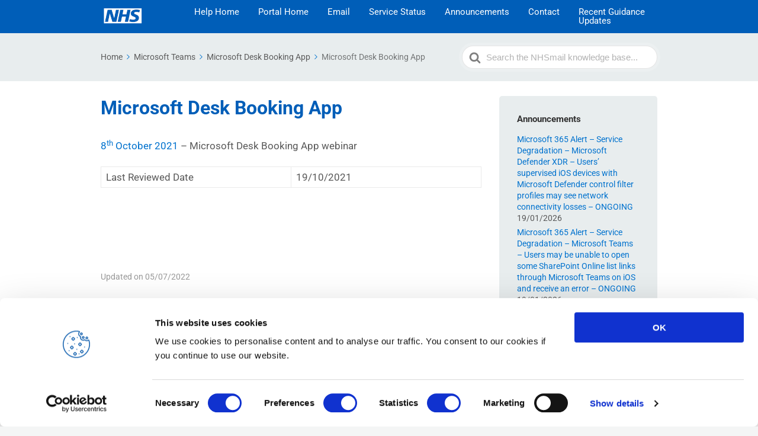

--- FILE ---
content_type: text/html; charset=UTF-8
request_url: https://support.nhs.net/knowledge-base/microsoft-desk-booking-app/
body_size: 653648
content:

<!DOCTYPE html>
<html lang="en-GB">
	<head>
		<meta http-equiv="x-ua-compatible" content="ie=edge">
		<meta charset="UTF-8" />
		<meta name="viewport" content="width=device-width, initial-scale=1">
		<link rel="profile" href="http://gmpg.org/xfn/11" />
		<script type="text/javascript"
		id="Cookiebot"
		src="https://consent.cookiebot.com/uc.js"
		data-cbid="08a60d39-f289-4d02-8513-295b6c0fc80a"
						data-culture="EN"
				async	></script>
<title>Microsoft Desk Booking App &#8211; NHSmail Support</title>

	  <meta name='robots' content='max-image-preview:large' />
<link href='https://fonts.gstatic.com' crossorigin rel='preconnect' />
<link rel="alternate" type="application/rss+xml" title="NHSmail Support &raquo; Feed" href="https://support.nhs.net/feed/" />
<link rel="alternate" type="application/rss+xml" title="NHSmail Support &raquo; Comments Feed" href="https://support.nhs.net/comments/feed/" />
		<!-- This site uses the Google Analytics by MonsterInsights plugin v8.21.0 - Using Analytics tracking - https://www.monsterinsights.com/ -->
							<script src="//www.googletagmanager.com/gtag/js?id=G-75VPX9X64J"  data-cfasync="false" data-wpfc-render="false" type="text/javascript" async></script>
			<script data-cfasync="false" data-wpfc-render="false" type="text/javascript">
				var mi_version = '8.21.0';
				var mi_track_user = true;
				var mi_no_track_reason = '';
				
								var disableStrs = [
										'ga-disable-G-75VPX9X64J',
									];

				/* Function to detect opted out users */
				function __gtagTrackerIsOptedOut() {
					for (var index = 0; index < disableStrs.length; index++) {
						if (document.cookie.indexOf(disableStrs[index] + '=true') > -1) {
							return true;
						}
					}

					return false;
				}

				/* Disable tracking if the opt-out cookie exists. */
				if (__gtagTrackerIsOptedOut()) {
					for (var index = 0; index < disableStrs.length; index++) {
						window[disableStrs[index]] = true;
					}
				}

				/* Opt-out function */
				function __gtagTrackerOptout() {
					for (var index = 0; index < disableStrs.length; index++) {
						document.cookie = disableStrs[index] + '=true; expires=Thu, 31 Dec 2099 23:59:59 UTC; path=/';
						window[disableStrs[index]] = true;
					}
				}

				if ('undefined' === typeof gaOptout) {
					function gaOptout() {
						__gtagTrackerOptout();
					}
				}
								window.dataLayer = window.dataLayer || [];

				window.MonsterInsightsDualTracker = {
					helpers: {},
					trackers: {},
				};
				if (mi_track_user) {
					function __gtagDataLayer() {
						dataLayer.push(arguments);
					}

					function __gtagTracker(type, name, parameters) {
						if (!parameters) {
							parameters = {};
						}

						if (parameters.send_to) {
							__gtagDataLayer.apply(null, arguments);
							return;
						}

						if (type === 'event') {
														parameters.send_to = monsterinsights_frontend.v4_id;
							var hookName = name;
							if (typeof parameters['event_category'] !== 'undefined') {
								hookName = parameters['event_category'] + ':' + name;
							}

							if (typeof MonsterInsightsDualTracker.trackers[hookName] !== 'undefined') {
								MonsterInsightsDualTracker.trackers[hookName](parameters);
							} else {
								__gtagDataLayer('event', name, parameters);
							}
							
						} else {
							__gtagDataLayer.apply(null, arguments);
						}
					}

					__gtagTracker('js', new Date());
					__gtagTracker('set', {
						'developer_id.dZGIzZG': true,
											});
										__gtagTracker('config', 'G-75VPX9X64J', {"forceSSL":"true","link_attribution":"true"} );
															window.gtag = __gtagTracker;										(function () {
						/* https://developers.google.com/analytics/devguides/collection/analyticsjs/ */
						/* ga and __gaTracker compatibility shim. */
						var noopfn = function () {
							return null;
						};
						var newtracker = function () {
							return new Tracker();
						};
						var Tracker = function () {
							return null;
						};
						var p = Tracker.prototype;
						p.get = noopfn;
						p.set = noopfn;
						p.send = function () {
							var args = Array.prototype.slice.call(arguments);
							args.unshift('send');
							__gaTracker.apply(null, args);
						};
						var __gaTracker = function () {
							var len = arguments.length;
							if (len === 0) {
								return;
							}
							var f = arguments[len - 1];
							if (typeof f !== 'object' || f === null || typeof f.hitCallback !== 'function') {
								if ('send' === arguments[0]) {
									var hitConverted, hitObject = false, action;
									if ('event' === arguments[1]) {
										if ('undefined' !== typeof arguments[3]) {
											hitObject = {
												'eventAction': arguments[3],
												'eventCategory': arguments[2],
												'eventLabel': arguments[4],
												'value': arguments[5] ? arguments[5] : 1,
											}
										}
									}
									if ('pageview' === arguments[1]) {
										if ('undefined' !== typeof arguments[2]) {
											hitObject = {
												'eventAction': 'page_view',
												'page_path': arguments[2],
											}
										}
									}
									if (typeof arguments[2] === 'object') {
										hitObject = arguments[2];
									}
									if (typeof arguments[5] === 'object') {
										Object.assign(hitObject, arguments[5]);
									}
									if ('undefined' !== typeof arguments[1].hitType) {
										hitObject = arguments[1];
										if ('pageview' === hitObject.hitType) {
											hitObject.eventAction = 'page_view';
										}
									}
									if (hitObject) {
										action = 'timing' === arguments[1].hitType ? 'timing_complete' : hitObject.eventAction;
										hitConverted = mapArgs(hitObject);
										__gtagTracker('event', action, hitConverted);
									}
								}
								return;
							}

							function mapArgs(args) {
								var arg, hit = {};
								var gaMap = {
									'eventCategory': 'event_category',
									'eventAction': 'event_action',
									'eventLabel': 'event_label',
									'eventValue': 'event_value',
									'nonInteraction': 'non_interaction',
									'timingCategory': 'event_category',
									'timingVar': 'name',
									'timingValue': 'value',
									'timingLabel': 'event_label',
									'page': 'page_path',
									'location': 'page_location',
									'title': 'page_title',
									'referrer' : 'page_referrer',
								};
								for (arg in args) {
																		if (!(!args.hasOwnProperty(arg) || !gaMap.hasOwnProperty(arg))) {
										hit[gaMap[arg]] = args[arg];
									} else {
										hit[arg] = args[arg];
									}
								}
								return hit;
							}

							try {
								f.hitCallback();
							} catch (ex) {
							}
						};
						__gaTracker.create = newtracker;
						__gaTracker.getByName = newtracker;
						__gaTracker.getAll = function () {
							return [];
						};
						__gaTracker.remove = noopfn;
						__gaTracker.loaded = true;
						window['__gaTracker'] = __gaTracker;
					})();
									} else {
										console.log("");
					(function () {
						function __gtagTracker() {
							return null;
						}

						window['__gtagTracker'] = __gtagTracker;
						window['gtag'] = __gtagTracker;
					})();
									}
			</script>
				<!-- / Google Analytics by MonsterInsights -->
		<script type="text/javascript">
/* <![CDATA[ */
window._wpemojiSettings = {"baseUrl":"https:\/\/s.w.org\/images\/core\/emoji\/14.0.0\/72x72\/","ext":".png","svgUrl":"https:\/\/s.w.org\/images\/core\/emoji\/14.0.0\/svg\/","svgExt":".svg","source":{"concatemoji":"https:\/\/support.nhs.net\/wp-includes\/js\/wp-emoji-release.min.js?ver=6.4.2"}};
/*! This file is auto-generated */
!function(i,n){var o,s,e;function c(e){try{var t={supportTests:e,timestamp:(new Date).valueOf()};sessionStorage.setItem(o,JSON.stringify(t))}catch(e){}}function p(e,t,n){e.clearRect(0,0,e.canvas.width,e.canvas.height),e.fillText(t,0,0);var t=new Uint32Array(e.getImageData(0,0,e.canvas.width,e.canvas.height).data),r=(e.clearRect(0,0,e.canvas.width,e.canvas.height),e.fillText(n,0,0),new Uint32Array(e.getImageData(0,0,e.canvas.width,e.canvas.height).data));return t.every(function(e,t){return e===r[t]})}function u(e,t,n){switch(t){case"flag":return n(e,"\ud83c\udff3\ufe0f\u200d\u26a7\ufe0f","\ud83c\udff3\ufe0f\u200b\u26a7\ufe0f")?!1:!n(e,"\ud83c\uddfa\ud83c\uddf3","\ud83c\uddfa\u200b\ud83c\uddf3")&&!n(e,"\ud83c\udff4\udb40\udc67\udb40\udc62\udb40\udc65\udb40\udc6e\udb40\udc67\udb40\udc7f","\ud83c\udff4\u200b\udb40\udc67\u200b\udb40\udc62\u200b\udb40\udc65\u200b\udb40\udc6e\u200b\udb40\udc67\u200b\udb40\udc7f");case"emoji":return!n(e,"\ud83e\udef1\ud83c\udffb\u200d\ud83e\udef2\ud83c\udfff","\ud83e\udef1\ud83c\udffb\u200b\ud83e\udef2\ud83c\udfff")}return!1}function f(e,t,n){var r="undefined"!=typeof WorkerGlobalScope&&self instanceof WorkerGlobalScope?new OffscreenCanvas(300,150):i.createElement("canvas"),a=r.getContext("2d",{willReadFrequently:!0}),o=(a.textBaseline="top",a.font="600 32px Arial",{});return e.forEach(function(e){o[e]=t(a,e,n)}),o}function t(e){var t=i.createElement("script");t.src=e,t.defer=!0,i.head.appendChild(t)}"undefined"!=typeof Promise&&(o="wpEmojiSettingsSupports",s=["flag","emoji"],n.supports={everything:!0,everythingExceptFlag:!0},e=new Promise(function(e){i.addEventListener("DOMContentLoaded",e,{once:!0})}),new Promise(function(t){var n=function(){try{var e=JSON.parse(sessionStorage.getItem(o));if("object"==typeof e&&"number"==typeof e.timestamp&&(new Date).valueOf()<e.timestamp+604800&&"object"==typeof e.supportTests)return e.supportTests}catch(e){}return null}();if(!n){if("undefined"!=typeof Worker&&"undefined"!=typeof OffscreenCanvas&&"undefined"!=typeof URL&&URL.createObjectURL&&"undefined"!=typeof Blob)try{var e="postMessage("+f.toString()+"("+[JSON.stringify(s),u.toString(),p.toString()].join(",")+"));",r=new Blob([e],{type:"text/javascript"}),a=new Worker(URL.createObjectURL(r),{name:"wpTestEmojiSupports"});return void(a.onmessage=function(e){c(n=e.data),a.terminate(),t(n)})}catch(e){}c(n=f(s,u,p))}t(n)}).then(function(e){for(var t in e)n.supports[t]=e[t],n.supports.everything=n.supports.everything&&n.supports[t],"flag"!==t&&(n.supports.everythingExceptFlag=n.supports.everythingExceptFlag&&n.supports[t]);n.supports.everythingExceptFlag=n.supports.everythingExceptFlag&&!n.supports.flag,n.DOMReady=!1,n.readyCallback=function(){n.DOMReady=!0}}).then(function(){return e}).then(function(){var e;n.supports.everything||(n.readyCallback(),(e=n.source||{}).concatemoji?t(e.concatemoji):e.wpemoji&&e.twemoji&&(t(e.twemoji),t(e.wpemoji)))}))}((window,document),window._wpemojiSettings);
/* ]]> */
</script>
<style id='wp-emoji-styles-inline-css' type='text/css'>

	img.wp-smiley, img.emoji {
		display: inline !important;
		border: none !important;
		box-shadow: none !important;
		height: 1em !important;
		width: 1em !important;
		margin: 0 0.07em !important;
		vertical-align: -0.1em !important;
		background: none !important;
		padding: 0 !important;
	}
</style>
<link rel='stylesheet' id='wp-block-library-css' href='https://support.nhs.net/wp-includes/css/dist/block-library/style.min.css?ver=6.4.2' type='text/css' media='all' />
<style id='wp-block-library-theme-inline-css' type='text/css'>
.wp-block-audio figcaption{color:#555;font-size:13px;text-align:center}.is-dark-theme .wp-block-audio figcaption{color:hsla(0,0%,100%,.65)}.wp-block-audio{margin:0 0 1em}.wp-block-code{border:1px solid #ccc;border-radius:4px;font-family:Menlo,Consolas,monaco,monospace;padding:.8em 1em}.wp-block-embed figcaption{color:#555;font-size:13px;text-align:center}.is-dark-theme .wp-block-embed figcaption{color:hsla(0,0%,100%,.65)}.wp-block-embed{margin:0 0 1em}.blocks-gallery-caption{color:#555;font-size:13px;text-align:center}.is-dark-theme .blocks-gallery-caption{color:hsla(0,0%,100%,.65)}.wp-block-image figcaption{color:#555;font-size:13px;text-align:center}.is-dark-theme .wp-block-image figcaption{color:hsla(0,0%,100%,.65)}.wp-block-image{margin:0 0 1em}.wp-block-pullquote{border-bottom:4px solid;border-top:4px solid;color:currentColor;margin-bottom:1.75em}.wp-block-pullquote cite,.wp-block-pullquote footer,.wp-block-pullquote__citation{color:currentColor;font-size:.8125em;font-style:normal;text-transform:uppercase}.wp-block-quote{border-left:.25em solid;margin:0 0 1.75em;padding-left:1em}.wp-block-quote cite,.wp-block-quote footer{color:currentColor;font-size:.8125em;font-style:normal;position:relative}.wp-block-quote.has-text-align-right{border-left:none;border-right:.25em solid;padding-left:0;padding-right:1em}.wp-block-quote.has-text-align-center{border:none;padding-left:0}.wp-block-quote.is-large,.wp-block-quote.is-style-large,.wp-block-quote.is-style-plain{border:none}.wp-block-search .wp-block-search__label{font-weight:700}.wp-block-search__button{border:1px solid #ccc;padding:.375em .625em}:where(.wp-block-group.has-background){padding:1.25em 2.375em}.wp-block-separator.has-css-opacity{opacity:.4}.wp-block-separator{border:none;border-bottom:2px solid;margin-left:auto;margin-right:auto}.wp-block-separator.has-alpha-channel-opacity{opacity:1}.wp-block-separator:not(.is-style-wide):not(.is-style-dots){width:100px}.wp-block-separator.has-background:not(.is-style-dots){border-bottom:none;height:1px}.wp-block-separator.has-background:not(.is-style-wide):not(.is-style-dots){height:2px}.wp-block-table{margin:0 0 1em}.wp-block-table td,.wp-block-table th{word-break:normal}.wp-block-table figcaption{color:#555;font-size:13px;text-align:center}.is-dark-theme .wp-block-table figcaption{color:hsla(0,0%,100%,.65)}.wp-block-video figcaption{color:#555;font-size:13px;text-align:center}.is-dark-theme .wp-block-video figcaption{color:hsla(0,0%,100%,.65)}.wp-block-video{margin:0 0 1em}.wp-block-template-part.has-background{margin-bottom:0;margin-top:0;padding:1.25em 2.375em}
</style>
<link rel='stylesheet' id='wp-components-css' href='https://support.nhs.net/wp-includes/css/dist/components/style.min.css?ver=6.4.2' type='text/css' media='all' />
<link rel='stylesheet' id='wp-block-editor-css' href='https://support.nhs.net/wp-includes/css/dist/block-editor/style.min.css?ver=6.4.2' type='text/css' media='all' />
<link rel='stylesheet' id='wp-reusable-blocks-css' href='https://support.nhs.net/wp-includes/css/dist/reusable-blocks/style.min.css?ver=6.4.2' type='text/css' media='all' />
<link rel='stylesheet' id='wp-patterns-css' href='https://support.nhs.net/wp-includes/css/dist/patterns/style.min.css?ver=6.4.2' type='text/css' media='all' />
<link rel='stylesheet' id='wp-editor-css' href='https://support.nhs.net/wp-includes/css/dist/editor/style.min.css?ver=6.4.2' type='text/css' media='all' />
<link rel='stylesheet' id='ht-blocks-modules-styles-css' href='https://support.nhs.net/wp-content/plugins/heroic-blocks/dist/css/ht-blocks-modules-styles.css?ver=1555069820' type='text/css' media='all' />
<style id='classic-theme-styles-inline-css' type='text/css'>
/*! This file is auto-generated */
.wp-block-button__link{color:#fff;background-color:#32373c;border-radius:9999px;box-shadow:none;text-decoration:none;padding:calc(.667em + 2px) calc(1.333em + 2px);font-size:1.125em}.wp-block-file__button{background:#32373c;color:#fff;text-decoration:none}
</style>
<style id='global-styles-inline-css' type='text/css'>
body{--wp--preset--color--black: #000000;--wp--preset--color--cyan-bluish-gray: #abb8c3;--wp--preset--color--white: #ffffff;--wp--preset--color--pale-pink: #f78da7;--wp--preset--color--vivid-red: #cf2e2e;--wp--preset--color--luminous-vivid-orange: #ff6900;--wp--preset--color--luminous-vivid-amber: #fcb900;--wp--preset--color--light-green-cyan: #7bdcb5;--wp--preset--color--vivid-green-cyan: #00d084;--wp--preset--color--pale-cyan-blue: #8ed1fc;--wp--preset--color--vivid-cyan-blue: #0693e3;--wp--preset--color--vivid-purple: #9b51e0;--wp--preset--gradient--vivid-cyan-blue-to-vivid-purple: linear-gradient(135deg,rgba(6,147,227,1) 0%,rgb(155,81,224) 100%);--wp--preset--gradient--light-green-cyan-to-vivid-green-cyan: linear-gradient(135deg,rgb(122,220,180) 0%,rgb(0,208,130) 100%);--wp--preset--gradient--luminous-vivid-amber-to-luminous-vivid-orange: linear-gradient(135deg,rgba(252,185,0,1) 0%,rgba(255,105,0,1) 100%);--wp--preset--gradient--luminous-vivid-orange-to-vivid-red: linear-gradient(135deg,rgba(255,105,0,1) 0%,rgb(207,46,46) 100%);--wp--preset--gradient--very-light-gray-to-cyan-bluish-gray: linear-gradient(135deg,rgb(238,238,238) 0%,rgb(169,184,195) 100%);--wp--preset--gradient--cool-to-warm-spectrum: linear-gradient(135deg,rgb(74,234,220) 0%,rgb(151,120,209) 20%,rgb(207,42,186) 40%,rgb(238,44,130) 60%,rgb(251,105,98) 80%,rgb(254,248,76) 100%);--wp--preset--gradient--blush-light-purple: linear-gradient(135deg,rgb(255,206,236) 0%,rgb(152,150,240) 100%);--wp--preset--gradient--blush-bordeaux: linear-gradient(135deg,rgb(254,205,165) 0%,rgb(254,45,45) 50%,rgb(107,0,62) 100%);--wp--preset--gradient--luminous-dusk: linear-gradient(135deg,rgb(255,203,112) 0%,rgb(199,81,192) 50%,rgb(65,88,208) 100%);--wp--preset--gradient--pale-ocean: linear-gradient(135deg,rgb(255,245,203) 0%,rgb(182,227,212) 50%,rgb(51,167,181) 100%);--wp--preset--gradient--electric-grass: linear-gradient(135deg,rgb(202,248,128) 0%,rgb(113,206,126) 100%);--wp--preset--gradient--midnight: linear-gradient(135deg,rgb(2,3,129) 0%,rgb(40,116,252) 100%);--wp--preset--font-size--small: 13px;--wp--preset--font-size--medium: 20px;--wp--preset--font-size--large: 36px;--wp--preset--font-size--x-large: 42px;--wp--preset--spacing--20: 0.44rem;--wp--preset--spacing--30: 0.67rem;--wp--preset--spacing--40: 1rem;--wp--preset--spacing--50: 1.5rem;--wp--preset--spacing--60: 2.25rem;--wp--preset--spacing--70: 3.38rem;--wp--preset--spacing--80: 5.06rem;--wp--preset--shadow--natural: 6px 6px 9px rgba(0, 0, 0, 0.2);--wp--preset--shadow--deep: 12px 12px 50px rgba(0, 0, 0, 0.4);--wp--preset--shadow--sharp: 6px 6px 0px rgba(0, 0, 0, 0.2);--wp--preset--shadow--outlined: 6px 6px 0px -3px rgba(255, 255, 255, 1), 6px 6px rgba(0, 0, 0, 1);--wp--preset--shadow--crisp: 6px 6px 0px rgba(0, 0, 0, 1);}:where(.is-layout-flex){gap: 0.5em;}:where(.is-layout-grid){gap: 0.5em;}body .is-layout-flow > .alignleft{float: left;margin-inline-start: 0;margin-inline-end: 2em;}body .is-layout-flow > .alignright{float: right;margin-inline-start: 2em;margin-inline-end: 0;}body .is-layout-flow > .aligncenter{margin-left: auto !important;margin-right: auto !important;}body .is-layout-constrained > .alignleft{float: left;margin-inline-start: 0;margin-inline-end: 2em;}body .is-layout-constrained > .alignright{float: right;margin-inline-start: 2em;margin-inline-end: 0;}body .is-layout-constrained > .aligncenter{margin-left: auto !important;margin-right: auto !important;}body .is-layout-constrained > :where(:not(.alignleft):not(.alignright):not(.alignfull)){max-width: var(--wp--style--global--content-size);margin-left: auto !important;margin-right: auto !important;}body .is-layout-constrained > .alignwide{max-width: var(--wp--style--global--wide-size);}body .is-layout-flex{display: flex;}body .is-layout-flex{flex-wrap: wrap;align-items: center;}body .is-layout-flex > *{margin: 0;}body .is-layout-grid{display: grid;}body .is-layout-grid > *{margin: 0;}:where(.wp-block-columns.is-layout-flex){gap: 2em;}:where(.wp-block-columns.is-layout-grid){gap: 2em;}:where(.wp-block-post-template.is-layout-flex){gap: 1.25em;}:where(.wp-block-post-template.is-layout-grid){gap: 1.25em;}.has-black-color{color: var(--wp--preset--color--black) !important;}.has-cyan-bluish-gray-color{color: var(--wp--preset--color--cyan-bluish-gray) !important;}.has-white-color{color: var(--wp--preset--color--white) !important;}.has-pale-pink-color{color: var(--wp--preset--color--pale-pink) !important;}.has-vivid-red-color{color: var(--wp--preset--color--vivid-red) !important;}.has-luminous-vivid-orange-color{color: var(--wp--preset--color--luminous-vivid-orange) !important;}.has-luminous-vivid-amber-color{color: var(--wp--preset--color--luminous-vivid-amber) !important;}.has-light-green-cyan-color{color: var(--wp--preset--color--light-green-cyan) !important;}.has-vivid-green-cyan-color{color: var(--wp--preset--color--vivid-green-cyan) !important;}.has-pale-cyan-blue-color{color: var(--wp--preset--color--pale-cyan-blue) !important;}.has-vivid-cyan-blue-color{color: var(--wp--preset--color--vivid-cyan-blue) !important;}.has-vivid-purple-color{color: var(--wp--preset--color--vivid-purple) !important;}.has-black-background-color{background-color: var(--wp--preset--color--black) !important;}.has-cyan-bluish-gray-background-color{background-color: var(--wp--preset--color--cyan-bluish-gray) !important;}.has-white-background-color{background-color: var(--wp--preset--color--white) !important;}.has-pale-pink-background-color{background-color: var(--wp--preset--color--pale-pink) !important;}.has-vivid-red-background-color{background-color: var(--wp--preset--color--vivid-red) !important;}.has-luminous-vivid-orange-background-color{background-color: var(--wp--preset--color--luminous-vivid-orange) !important;}.has-luminous-vivid-amber-background-color{background-color: var(--wp--preset--color--luminous-vivid-amber) !important;}.has-light-green-cyan-background-color{background-color: var(--wp--preset--color--light-green-cyan) !important;}.has-vivid-green-cyan-background-color{background-color: var(--wp--preset--color--vivid-green-cyan) !important;}.has-pale-cyan-blue-background-color{background-color: var(--wp--preset--color--pale-cyan-blue) !important;}.has-vivid-cyan-blue-background-color{background-color: var(--wp--preset--color--vivid-cyan-blue) !important;}.has-vivid-purple-background-color{background-color: var(--wp--preset--color--vivid-purple) !important;}.has-black-border-color{border-color: var(--wp--preset--color--black) !important;}.has-cyan-bluish-gray-border-color{border-color: var(--wp--preset--color--cyan-bluish-gray) !important;}.has-white-border-color{border-color: var(--wp--preset--color--white) !important;}.has-pale-pink-border-color{border-color: var(--wp--preset--color--pale-pink) !important;}.has-vivid-red-border-color{border-color: var(--wp--preset--color--vivid-red) !important;}.has-luminous-vivid-orange-border-color{border-color: var(--wp--preset--color--luminous-vivid-orange) !important;}.has-luminous-vivid-amber-border-color{border-color: var(--wp--preset--color--luminous-vivid-amber) !important;}.has-light-green-cyan-border-color{border-color: var(--wp--preset--color--light-green-cyan) !important;}.has-vivid-green-cyan-border-color{border-color: var(--wp--preset--color--vivid-green-cyan) !important;}.has-pale-cyan-blue-border-color{border-color: var(--wp--preset--color--pale-cyan-blue) !important;}.has-vivid-cyan-blue-border-color{border-color: var(--wp--preset--color--vivid-cyan-blue) !important;}.has-vivid-purple-border-color{border-color: var(--wp--preset--color--vivid-purple) !important;}.has-vivid-cyan-blue-to-vivid-purple-gradient-background{background: var(--wp--preset--gradient--vivid-cyan-blue-to-vivid-purple) !important;}.has-light-green-cyan-to-vivid-green-cyan-gradient-background{background: var(--wp--preset--gradient--light-green-cyan-to-vivid-green-cyan) !important;}.has-luminous-vivid-amber-to-luminous-vivid-orange-gradient-background{background: var(--wp--preset--gradient--luminous-vivid-amber-to-luminous-vivid-orange) !important;}.has-luminous-vivid-orange-to-vivid-red-gradient-background{background: var(--wp--preset--gradient--luminous-vivid-orange-to-vivid-red) !important;}.has-very-light-gray-to-cyan-bluish-gray-gradient-background{background: var(--wp--preset--gradient--very-light-gray-to-cyan-bluish-gray) !important;}.has-cool-to-warm-spectrum-gradient-background{background: var(--wp--preset--gradient--cool-to-warm-spectrum) !important;}.has-blush-light-purple-gradient-background{background: var(--wp--preset--gradient--blush-light-purple) !important;}.has-blush-bordeaux-gradient-background{background: var(--wp--preset--gradient--blush-bordeaux) !important;}.has-luminous-dusk-gradient-background{background: var(--wp--preset--gradient--luminous-dusk) !important;}.has-pale-ocean-gradient-background{background: var(--wp--preset--gradient--pale-ocean) !important;}.has-electric-grass-gradient-background{background: var(--wp--preset--gradient--electric-grass) !important;}.has-midnight-gradient-background{background: var(--wp--preset--gradient--midnight) !important;}.has-small-font-size{font-size: var(--wp--preset--font-size--small) !important;}.has-medium-font-size{font-size: var(--wp--preset--font-size--medium) !important;}.has-large-font-size{font-size: var(--wp--preset--font-size--large) !important;}.has-x-large-font-size{font-size: var(--wp--preset--font-size--x-large) !important;}
.wp-block-navigation a:where(:not(.wp-element-button)){color: inherit;}
:where(.wp-block-post-template.is-layout-flex){gap: 1.25em;}:where(.wp-block-post-template.is-layout-grid){gap: 1.25em;}
:where(.wp-block-columns.is-layout-flex){gap: 2em;}:where(.wp-block-columns.is-layout-grid){gap: 2em;}
.wp-block-pullquote{font-size: 1.5em;line-height: 1.6;}
</style>
<link rel='stylesheet' id='wpcp-swiper-css' href='https://support.nhs.net/wp-content/plugins/wp-carousel-pro/src/Frontend/css/swiper-bundle.min.css?ver=3.9.1' type='text/css' media='all' />
<link rel='stylesheet' id='wpcp-bx-slider-css-css' href='https://support.nhs.net/wp-content/plugins/wp-carousel-pro/src/Frontend/css/jquery-bxslider.min.css?ver=3.9.1' type='text/css' media='all' />
<link rel='stylesheet' id='wp-carousel-pro-fontawesome-css' href='https://support.nhs.net/wp-content/plugins/wp-carousel-pro/src/Frontend/css/font-awesome.min.css?ver=3.9.1' type='text/css' media='all' />
<link rel='stylesheet' id='wpcp-fancybox-popup-css' href='https://support.nhs.net/wp-content/plugins/wp-carousel-pro/src/Frontend/css/jquery.fancybox.min.css?ver=3.9.1' type='text/css' media='all' />
<link rel='stylesheet' id='wpcp-animate-css' href='https://support.nhs.net/wp-content/plugins/wp-carousel-pro/src/Frontend/css/animate.min.css?ver=3.9.1' type='text/css' media='all' />
<link rel='stylesheet' id='wp-carousel-pro-css' href='https://support.nhs.net/wp-content/plugins/wp-carousel-pro/src/Frontend/css/wp-carousel-pro-public.min.css?ver=3.9.1' type='text/css' media='all' />
<style id='wp-carousel-pro-inline-css' type='text/css'>
.wpcp-wrapper-50225 .wpcp-carousel-section.nav-vertical-center-inner-hover .wpcp-swiper-dots ~ .wpcp-next-button,.wpcp-wrapper-50225 .wpcp-carousel-section.nav-vertical-center-inner-hover .wpcp-swiper-dots ~ .wpcp-prev-button,.wpcp-wrapper-50225 .wpcp-carousel-section.nav-vertical-center-inner .wpcp-swiper-dots ~ .wpcp-next-button,.wpcp-wrapper-50225 .wpcp-carousel-section.nav-vertical-center-inner .wpcp-swiper-dots ~ .wpcp-prev-button,.wpcp-wrapper-50225 .wpcp-carousel-section.nav-vertical-center .wpcp-swiper-dots ~ .wpcp-next-button,.wpcp-wrapper-50225 .wpcp-carousel-section.nav-vertical-center .wpcp-swiper-dots ~ .wpcp-prev-button {margin-top: -40px;}#wpcpro-wrapper-50225 #sp-wp-carousel-pro-id-50225.sp-wpcp-50225 .wpcp-all-captions .wpcp-image-caption a,#wpcpro-wrapper-50225 #sp-wp-carousel-pro-id-50225.sp-wpcp-50225 .wpcp-all-captions .wpcp-image-caption {color: #333;font-size: 15px;line-height: 23px;letter-spacing: 0px;text-transform: capitalize;text-align: center;font-family: Open Sans;font-weight: 600;font-style: normal;}#wpcpro-wrapper-50225 #sp-wp-carousel-pro-id-50225.sp-wpcp-50225 .wpcp-all-captions .wpcp-image-description {color: #333;font-size: 14px;line-height: 21px;letter-spacing: 0px;text-transform: none;text-align: center;font-family: Open Sans;font-weight: 400;font-style: normal;}.sp-wp-carousel-pro-id-50225 .fancybox-bg{background: #0b0b0b;opacity: 0.8;}.sp-wp-carousel-pro-id-50225.wpcp-fancybox-wrapper .fancybox-caption .wpcp_image_details,.sp-wp-carousel-pro-id-50225 .fancybox-caption .wpcp_image_details .wpcp_img_caption{color: #ffffff;}.sp-wp-carousel-pro-id-50225 .fancybox-caption .wpcp_image_details .wpcp_desc{color: #ffffff;}#wpcpro-wrapper-50225 .wpcpro-post-load-more button,#wpcpro-wrapper-50225 .wpcpro-post-pagination .page-numbers, #wpcpro-wrapper-50225 .wpcpro-load-more button{ color: #5e5e5e; border-color: #dddddd; background: #ffffff;}#wpcpro-wrapper-50225 .wpcpro-load-more button:hover,#wpcpro-wrapper-50225 .wpcpro-post-load-more button:hover{ color: #ffffff; border-color: #178087; background: #178087;}#wpcpro-wrapper-50225 .wpcpro-load-more,#wpcpro-wrapper-50225 .wpcpro-infinite-scroll-loader,#wpcpro-wrapper-50225 .wpcpro-post-load-more, #wpcpro-wrapper-50225 .wpcpro-post-pagination { text-align: center;}#wpcpro-wrapper-50225 .wpcpro-post-pagination .page-numbers:hover,#wpcpro-wrapper-50225 .wpcpro-post-pagination .page-numbers.current,#wpcpro-wrapper-50225 .wpcpro-post-pagination .page-numbers.current{ color: #ffffff; border-color: #178087; background: #178087;}#wpcpro-wrapper-50225 #sp-wp-carousel-pro-id-50225.wpcp-carousel-section.sp-wpcp-50225 .wpcpro-row [class*="wpcpro-col-"] {padding-right: 10px;padding-left: 10px;padding-bottom: 20px;}#wpcpro-wrapper-50225:not(.wpcp-justified) #sp-wp-carousel-pro-id-50225.wpcp-carousel-section.sp-wpcp-50225 .wpcpro-row {margin-right: -10px;margin-left: -10px;}#wpcpro-wrapper-50225 #sp-wp-carousel-pro-id-50225.wpcp-carousel-section.sp-wpcp-50225 .wpcpro-gallery-thumbs .swiper-slide{margin-top: 20px;}#wpcpro-wrapper-50225 #sp-wp-carousel-pro-id-50225.wpcp-carousel-section.sp-wpcp-50225 .wpcpro-gallery-thumbs img{height: 140px;object-fit: cover;}#wpcpro-wrapper-50225 #sp-wp-carousel-pro-id-50225.wpcp-carousel-section.sp-wpcp-50225.wpcp-advance-effect .swiper-slide .single-item-fade:not(:last-child) {margin-right: 20px;}#wpcpro-wrapper-50225 .wpcp-kenburn .wpcpro-gallery-slider .swiper-slide .wpcp-single-item img,#wpcpro-wrapper-50225 .wpcp-kenburn .swiper-slide .swiper-slide-kenburn {transition: transform 3000ms linear;}#wpcpro-wrapper-50225 #sp-wp-carousel-pro-id-50225.wpcp-carousel-section.sp-wpcp-50225 .wpcp-prev-button,#wpcpro-wrapper-50225 #sp-wp-carousel-pro-id-50225.wpcp-carousel-section.sp-wpcp-50225 .wpcp-next-button {color: #aaa;background-color: transparent;border: 1px solid;border-color: #aaa;border-radius: 0%;font-size: 20px;height: 30px;width: 30px;}#wpcpro-wrapper-50225 #sp-wp-carousel-pro-id-50225.wpcp-carousel-section.sp-wpcp-50225 .wpcp-prev-button:hover,#wpcpro-wrapper-50225 #sp-wp-carousel-pro-id-50225.wpcp-carousel-section.sp-wpcp-50225 .wpcp-next-button:hover {color: #fff;background-color: #178087;border-color: #178087;font-size: 20px;}#wpcpro-wrapper-50225 #sp-wp-carousel-pro-id-50225.wpcp-carousel-section.sp-wpcp-50225 .wpcp-swiper-dots {margin: 22px 0px 0px 0px;bottom: unset;}#wpcpro-wrapper-50225 #sp-wp-carousel-pro-id-50225.wpcp-carousel-section.sp-wpcp-50225 .wpcp-swiper-dots .swiper-pagination-bullet {background-color: #cccccc;opacity: 1;}#wpcpro-wrapper-50225 #sp-wp-carousel-pro-id-50225.wpcp-carousel-section.sp-wpcp-50225 .wpcp-swiper-dots .swiper-pagination-bullet.swiper-pagination-bullet-active {background-color: #178087;}#wpcpro-wrapper-50225 #sp-wp-carousel-pro-id-50225.wpcp-carousel-section.sp-wpcp-50225 .wpcp-single-item {border: 1px solid #dddddd;padding: 0px 0px 0px 0px;border-radius: 0px;}.wpcp-carousel-wrapper.wpcp-wrapper-50225{position: relative;}#wpcp-preloader-50225{background: #fff;position: absolute;left: 0;top: 0;height: 100%;width: 100%;text-align: center;display: flex;align-items: center;justify-content: center;z-index: 999;}@media screen and (max-width: 479px) {#wpcpro-wrapper-50225 #sp-wp-carousel-pro-id-50225.wpcp-carousel-section.sp-wpcp-50225.nav-top-left,#wpcpro-wrapper-50225 #sp-wp-carousel-pro-id-50225.wpcp-carousel-section.sp-wpcp-50225.nav-top-center,#wpcpro-wrapper-50225 #sp-wp-carousel-pro-id-50225.wpcp-carousel-section.sp-wpcp-50225 .wpcp-next-button.swiper-button-next {visibility: hidden;}#wpcpro-wrapper-50225 #sp-wp-carousel-pro-id-50225.wpcp-carousel-section.sp-wpcp-50225.nav-bottom-left,#wpcpro-wrapper-50225 #sp-wp-carousel-pro-id-50225.wpcp-carousel-section.sp-wpcp-50225.nav-bottom-center,#wpcpro-wrapper-50225 #sp-wp-carousel-pro-id-50225.wpcp-carousel-section.sp-wpcp-50225 .wpcp-prev-button.swiper-button-prev{visibility: hidden;}}@media screen and (min-width: 981px) {#wpcpro-wrapper-50225:not(.wpcp-justified) #sp-wp-carousel-pro-id-50225.wpcp-carousel-section.sp-wpcp-50225:not(.wpcp-content-carousel) > div:not(.wpcpro-gallery-thumbs) .wpcp-single-item img { max-height:600px; }}@media screen and (min-width: 737px) and (max-width: 980px) {#wpcpro-wrapper-50225:not(.wpcp-justified) #sp-wp-carousel-pro-id-50225.wpcp-carousel-section.sp-wpcp-50225:not(.wpcp-content-carousel) > div:not(.wpcpro-gallery-thumbs) .wpcp-single-item img { max-height:500px; }}@media screen and (min-width: 481px) and (max-width: 736px) {#wpcpro-wrapper-50225:not(.wpcp-justified) #sp-wp-carousel-pro-id-50225.wpcp-carousel-section.sp-wpcp-50225:not(.wpcp-content-carousel)> div:not(.wpcpro-gallery-thumbs) .wpcp-single-item img { max-height:300px; }}@media screen and (max-width: 480px) {#wpcpro-wrapper-50225:not(.wpcp-justified) #sp-wp-carousel-pro-id-50225.wpcp-carousel-section.sp-wpcp-50225:not(.wpcp-content-carousel) > div:not(.wpcpro-gallery-thumbs).wpcp-single-item img { max-height:100px; }}#wpcpro-wrapper-50225 #sp-wp-carousel-pro-id-50225.sp-wpcp-50225 .wpcp-slide-image img,#wpcpro-wrapper-50225 #sp-wp-carousel-pro-id-50225.sp-wpcp-50225 .wpcp-single-item.wpcp-mix-content img,#wpcpro-wrapper-50225 #sp-wp-carousel-pro-id-50225.sp-wpcp-50225 .wpcp-slide-image .wpcp_icon_overlay,#wpcpro-wrapper-50225 #sp-wp-carousel-pro-id-50225.sp-wpcp-50225 .wpcp-product-carousel .wpcp-slide-image a {border-radius: 0px;overflow: hidden;}#wpcpro-wrapper-50225 #sp-wp-carousel-pro-id-50225.sp-wpcp-50225:not(.wpcp-product-carousel):not(.wpcp-content-carousel) .wpcp-single-item {background: #f9f9f9;} .sp-wp-carousel-pro-id-50225.wpcp-fancybox-wrapper .fancybox-navigation .fancybox-button .wpcp-fancybox-nav-arrow i {color: #ccc;}.sp-wp-carousel-pro-id-50225.wpcp-fancybox-wrapper .fancybox-navigation .fancybox-button .wpcp-fancybox-nav-arrow i:hover {color: #fff;}.sp-wp-carousel-pro-id-50225.wpcp-fancybox-wrapper .fancybox-navigation .fancybox-button {background: #1e1e1e;}.sp-wp-carousel-pro-id-50225.wpcp-fancybox-wrapper .fancybox-navigation .fancybox-button:hover {background: #1e1e1e;}.sp-wp-carousel-pro-id-50225.wpcp-fancybox-wrapper .fancybox-caption .wpcp_image_details{color: #ffffff;}#wpcpro-wrapper-50225 #sp-wp-carousel-pro-id-50225.wpcp-carousel-section .wpcp-mix-content .wpcp_icon_overlay i,#wpcpro-wrapper-50225 #sp-wp-carousel-pro-id-50225.wpcp-carousel-section.wpcp-image-carousel .wpcp-slide-image .wpcp_icon_overlay i {font-size: 16px;color: #fff;background: rgba(0, 0, 0, 0.5);padding : 10px;border-radius: 50%;}#wpcpro-wrapper-50225 #sp-wp-carousel-pro-id-50225.wpcp-carousel-section .wpcp-mix-content .wpcp_icon_overlay,#wpcpro-wrapper-50225 #sp-wp-carousel-pro-id-50225.wpcp-carousel-section.wpcp-image-carousel .wpcp-slide-image .wpcp_icon_overlay {background-color: rgba(0,0,0,0.5);}#wpcpro-wrapper-50225 #sp-wp-carousel-pro-id-50225.wpcp-carousel-section .wpcp-mix-content .wpcp_icon_overlay i:hover,#wpcpro-wrapper-50225 #sp-wp-carousel-pro-id-50225.wpcp-carousel-section.wpcp-image-carousel .wpcp-slide-image .wpcp_icon_overlay i:hover {color: #fff;background: rgba(0, 0, 0, 0.8);}.wpcp-wrapper-42713 .wpcp-carousel-section.nav-vertical-center-inner-hover .wpcp-swiper-dots ~ .wpcp-next-button,.wpcp-wrapper-42713 .wpcp-carousel-section.nav-vertical-center-inner-hover .wpcp-swiper-dots ~ .wpcp-prev-button,.wpcp-wrapper-42713 .wpcp-carousel-section.nav-vertical-center-inner .wpcp-swiper-dots ~ .wpcp-next-button,.wpcp-wrapper-42713 .wpcp-carousel-section.nav-vertical-center-inner .wpcp-swiper-dots ~ .wpcp-prev-button,.wpcp-wrapper-42713 .wpcp-carousel-section.nav-vertical-center .wpcp-swiper-dots ~ .wpcp-next-button,.wpcp-wrapper-42713 .wpcp-carousel-section.nav-vertical-center .wpcp-swiper-dots ~ .wpcp-prev-button {margin-top: -40px;}#wpcpro-wrapper-42713 #sp-wp-carousel-pro-id-42713.sp-wpcp-42713 .wpcp-all-captions .wpcp-image-caption a,#wpcpro-wrapper-42713 #sp-wp-carousel-pro-id-42713.sp-wpcp-42713 .wpcp-all-captions .wpcp-image-caption {color: #333;font-size: 15px;line-height: 23px;letter-spacing: 0px;text-transform: capitalize;text-align: center;font-family: Open Sans;font-weight: 600;font-style: normal;}#wpcpro-wrapper-42713 #sp-wp-carousel-pro-id-42713.sp-wpcp-42713 .wpcp-all-captions .wpcp-image-description {color: #333;font-size: 14px;line-height: 21px;letter-spacing: 0px;text-transform: none;text-align: center;font-family: Open Sans;font-weight: 400;font-style: normal;}.sp-wp-carousel-pro-id-42713 .fancybox-bg{background: #0b0b0b;opacity: 0.8;}.sp-wp-carousel-pro-id-42713.wpcp-fancybox-wrapper .fancybox-caption .wpcp_image_details,.sp-wp-carousel-pro-id-42713 .fancybox-caption .wpcp_image_details .wpcp_img_caption{color: #ffffff;}.sp-wp-carousel-pro-id-42713 .fancybox-caption .wpcp_image_details .wpcp_desc{color: #ffffff;}#wpcpro-wrapper-42713 .wpcpro-post-load-more button,#wpcpro-wrapper-42713 .wpcpro-post-pagination .page-numbers, #wpcpro-wrapper-42713 .wpcpro-load-more button{ color: #5e5e5e; border-color: #dddddd; background: #ffffff;}#wpcpro-wrapper-42713 .wpcpro-load-more button:hover,#wpcpro-wrapper-42713 .wpcpro-post-load-more button:hover{ color: #ffffff; border-color: #178087; background: #178087;}#wpcpro-wrapper-42713 .wpcpro-load-more,#wpcpro-wrapper-42713 .wpcpro-infinite-scroll-loader,#wpcpro-wrapper-42713 .wpcpro-post-load-more, #wpcpro-wrapper-42713 .wpcpro-post-pagination { text-align: center;}#wpcpro-wrapper-42713 .wpcpro-post-pagination .page-numbers:hover,#wpcpro-wrapper-42713 .wpcpro-post-pagination .page-numbers.current,#wpcpro-wrapper-42713 .wpcpro-post-pagination .page-numbers.current{ color: #ffffff; border-color: #178087; background: #178087;}#wpcpro-wrapper-42713 #sp-wp-carousel-pro-id-42713.wpcp-carousel-section.sp-wpcp-42713 .wpcpro-row [class*="wpcpro-col-"] {padding-right: 10px;padding-left: 10px;padding-bottom: 20px;}#wpcpro-wrapper-42713:not(.wpcp-justified) #sp-wp-carousel-pro-id-42713.wpcp-carousel-section.sp-wpcp-42713 .wpcpro-row {margin-right: -10px;margin-left: -10px;}#wpcpro-wrapper-42713 #sp-wp-carousel-pro-id-42713.wpcp-carousel-section.sp-wpcp-42713 .wpcpro-gallery-thumbs .swiper-slide{margin-top: 20px;}#wpcpro-wrapper-42713 #sp-wp-carousel-pro-id-42713.wpcp-carousel-section.sp-wpcp-42713 .wpcpro-gallery-thumbs img{height: 140px;object-fit: cover;}#wpcpro-wrapper-42713 #sp-wp-carousel-pro-id-42713.wpcp-carousel-section.sp-wpcp-42713.wpcp-advance-effect .swiper-slide .single-item-fade:not(:last-child) {margin-right: 20px;}#wpcpro-wrapper-42713 .wpcp-kenburn .wpcpro-gallery-slider .swiper-slide .wpcp-single-item img,#wpcpro-wrapper-42713 .wpcp-kenburn .swiper-slide .swiper-slide-kenburn {transition: transform 3000ms linear;}#wpcpro-wrapper-42713 #sp-wp-carousel-pro-id-42713.wpcp-carousel-section.sp-wpcp-42713 .wpcp-prev-button,#wpcpro-wrapper-42713 #sp-wp-carousel-pro-id-42713.wpcp-carousel-section.sp-wpcp-42713 .wpcp-next-button {color: #aaa;background-color: transparent;border: 1px solid;border-color: #aaa;border-radius: 0%;font-size: 20px;height: 30px;width: 30px;}#wpcpro-wrapper-42713 #sp-wp-carousel-pro-id-42713.wpcp-carousel-section.sp-wpcp-42713 .wpcp-prev-button:hover,#wpcpro-wrapper-42713 #sp-wp-carousel-pro-id-42713.wpcp-carousel-section.sp-wpcp-42713 .wpcp-next-button:hover {color: #fff;background-color: #178087;border-color: #178087;font-size: 20px;}#wpcpro-wrapper-42713 #sp-wp-carousel-pro-id-42713.wpcp-carousel-section.sp-wpcp-42713 .wpcp-swiper-dots {margin: 22px 0px 0px 0px;bottom: unset;}#wpcpro-wrapper-42713 #sp-wp-carousel-pro-id-42713.wpcp-carousel-section.sp-wpcp-42713 .wpcp-swiper-dots .swiper-pagination-bullet {background-color: #cccccc;opacity: 1;}#wpcpro-wrapper-42713 #sp-wp-carousel-pro-id-42713.wpcp-carousel-section.sp-wpcp-42713 .wpcp-swiper-dots .swiper-pagination-bullet.swiper-pagination-bullet-active {background-color: #178087;}#wpcpro-wrapper-42713 #sp-wp-carousel-pro-id-42713.wpcp-carousel-section.sp-wpcp-42713 .wpcp-single-item {border: 1px solid #dddddd;padding: 0px 0px 0px 0px;border-radius: 0px;}.wpcp-carousel-wrapper.wpcp-wrapper-42713{position: relative;}#wpcp-preloader-42713{background: #fff;position: absolute;left: 0;top: 0;height: 100%;width: 100%;text-align: center;display: flex;align-items: center;justify-content: center;z-index: 999;}@media screen and (max-width: 479px) {#wpcpro-wrapper-42713 #sp-wp-carousel-pro-id-42713.wpcp-carousel-section.sp-wpcp-42713.nav-top-left,#wpcpro-wrapper-42713 #sp-wp-carousel-pro-id-42713.wpcp-carousel-section.sp-wpcp-42713.nav-top-center,#wpcpro-wrapper-42713 #sp-wp-carousel-pro-id-42713.wpcp-carousel-section.sp-wpcp-42713 .wpcp-next-button.swiper-button-next {visibility: hidden;}#wpcpro-wrapper-42713 #sp-wp-carousel-pro-id-42713.wpcp-carousel-section.sp-wpcp-42713.nav-bottom-left,#wpcpro-wrapper-42713 #sp-wp-carousel-pro-id-42713.wpcp-carousel-section.sp-wpcp-42713.nav-bottom-center,#wpcpro-wrapper-42713 #sp-wp-carousel-pro-id-42713.wpcp-carousel-section.sp-wpcp-42713 .wpcp-prev-button.swiper-button-prev{visibility: hidden;}}@media screen and (min-width: 981px) {#wpcpro-wrapper-42713:not(.wpcp-justified) #sp-wp-carousel-pro-id-42713.wpcp-carousel-section.sp-wpcp-42713:not(.wpcp-content-carousel) > div:not(.wpcpro-gallery-thumbs) .wpcp-single-item img { max-height:600px; }}@media screen and (min-width: 737px) and (max-width: 980px) {#wpcpro-wrapper-42713:not(.wpcp-justified) #sp-wp-carousel-pro-id-42713.wpcp-carousel-section.sp-wpcp-42713:not(.wpcp-content-carousel) > div:not(.wpcpro-gallery-thumbs) .wpcp-single-item img { max-height:500px; }}@media screen and (min-width: 481px) and (max-width: 736px) {#wpcpro-wrapper-42713:not(.wpcp-justified) #sp-wp-carousel-pro-id-42713.wpcp-carousel-section.sp-wpcp-42713:not(.wpcp-content-carousel)> div:not(.wpcpro-gallery-thumbs) .wpcp-single-item img { max-height:400px; }}@media screen and (max-width: 480px) {#wpcpro-wrapper-42713:not(.wpcp-justified) #sp-wp-carousel-pro-id-42713.wpcp-carousel-section.sp-wpcp-42713:not(.wpcp-content-carousel) > div:not(.wpcpro-gallery-thumbs).wpcp-single-item img { max-height:300px; }}#wpcpro-wrapper-42713 #sp-wp-carousel-pro-id-42713.sp-wpcp-42713 .wpcp-slide-image img,#wpcpro-wrapper-42713 #sp-wp-carousel-pro-id-42713.sp-wpcp-42713 .wpcp-single-item.wpcp-mix-content img,#wpcpro-wrapper-42713 #sp-wp-carousel-pro-id-42713.sp-wpcp-42713 .wpcp-slide-image .wpcp_icon_overlay,#wpcpro-wrapper-42713 #sp-wp-carousel-pro-id-42713.sp-wpcp-42713 .wpcp-product-carousel .wpcp-slide-image a {border-radius: 0px;overflow: hidden;}#wpcpro-wrapper-42713 #sp-wp-carousel-pro-id-42713.sp-wpcp-42713:not(.wpcp-product-carousel):not(.wpcp-content-carousel) .wpcp-single-item {background: #f9f9f9;} .sp-wp-carousel-pro-id-42713.wpcp-fancybox-wrapper .fancybox-navigation .fancybox-button .wpcp-fancybox-nav-arrow i {color: #ccc;}.sp-wp-carousel-pro-id-42713.wpcp-fancybox-wrapper .fancybox-navigation .fancybox-button .wpcp-fancybox-nav-arrow i:hover {color: #fff;}.sp-wp-carousel-pro-id-42713.wpcp-fancybox-wrapper .fancybox-navigation .fancybox-button {background: #1e1e1e;}.sp-wp-carousel-pro-id-42713.wpcp-fancybox-wrapper .fancybox-navigation .fancybox-button:hover {background: #1e1e1e;}.sp-wp-carousel-pro-id-42713.wpcp-fancybox-wrapper .fancybox-caption .wpcp_image_details{color: #ffffff;}#wpcpro-wrapper-42713 #sp-wp-carousel-pro-id-42713.wpcp-carousel-section .wpcp-mix-content .wpcp_icon_overlay i,#wpcpro-wrapper-42713 #sp-wp-carousel-pro-id-42713.wpcp-carousel-section.wpcp-image-carousel .wpcp-slide-image .wpcp_icon_overlay i {font-size: 16px;color: #fff;background: rgba(0, 0, 0, 0.5);padding : 10px;border-radius: 50%;}#wpcpro-wrapper-42713 #sp-wp-carousel-pro-id-42713.wpcp-carousel-section .wpcp-mix-content .wpcp_icon_overlay,#wpcpro-wrapper-42713 #sp-wp-carousel-pro-id-42713.wpcp-carousel-section.wpcp-image-carousel .wpcp-slide-image .wpcp_icon_overlay {background-color: rgba(0,0,0,0.5);}#wpcpro-wrapper-42713 #sp-wp-carousel-pro-id-42713.wpcp-carousel-section .wpcp-mix-content .wpcp_icon_overlay i:hover,#wpcpro-wrapper-42713 #sp-wp-carousel-pro-id-42713.wpcp-carousel-section.wpcp-image-carousel .wpcp-slide-image .wpcp_icon_overlay i:hover {color: #fff;background: rgba(0, 0, 0, 0.8);}.wpcp-wrapper-42706 .wpcp-carousel-section.nav-vertical-center-inner-hover .wpcp-swiper-dots ~ .wpcp-next-button,.wpcp-wrapper-42706 .wpcp-carousel-section.nav-vertical-center-inner-hover .wpcp-swiper-dots ~ .wpcp-prev-button,.wpcp-wrapper-42706 .wpcp-carousel-section.nav-vertical-center-inner .wpcp-swiper-dots ~ .wpcp-next-button,.wpcp-wrapper-42706 .wpcp-carousel-section.nav-vertical-center-inner .wpcp-swiper-dots ~ .wpcp-prev-button,.wpcp-wrapper-42706 .wpcp-carousel-section.nav-vertical-center .wpcp-swiper-dots ~ .wpcp-next-button,.wpcp-wrapper-42706 .wpcp-carousel-section.nav-vertical-center .wpcp-swiper-dots ~ .wpcp-prev-button {margin-top: -40px;}#wpcpro-wrapper-42706 #sp-wp-carousel-pro-id-42706.sp-wpcp-42706 .wpcp-all-captions .wpcp-image-caption a,#wpcpro-wrapper-42706 #sp-wp-carousel-pro-id-42706.sp-wpcp-42706 .wpcp-all-captions .wpcp-image-caption {color: #333;font-size: 15px;line-height: 23px;letter-spacing: 0px;text-transform: capitalize;text-align: center;font-family: Open Sans;font-weight: 600;font-style: normal;}#wpcpro-wrapper-42706 #sp-wp-carousel-pro-id-42706.sp-wpcp-42706 .wpcp-all-captions .wpcp-image-description {color: #333;font-size: 14px;line-height: 21px;letter-spacing: 0px;text-transform: none;text-align: center;font-family: Open Sans;font-weight: 400;font-style: normal;}.sp-wp-carousel-pro-id-42706 .fancybox-bg{background: #0b0b0b;opacity: 0.8;}.sp-wp-carousel-pro-id-42706.wpcp-fancybox-wrapper .fancybox-caption .wpcp_image_details,.sp-wp-carousel-pro-id-42706 .fancybox-caption .wpcp_image_details .wpcp_img_caption{color: #ffffff;}.sp-wp-carousel-pro-id-42706 .fancybox-caption .wpcp_image_details .wpcp_desc{color: #ffffff;}#wpcpro-wrapper-42706 .wpcpro-post-load-more button,#wpcpro-wrapper-42706 .wpcpro-post-pagination .page-numbers, #wpcpro-wrapper-42706 .wpcpro-load-more button{ color: #5e5e5e; border-color: #dddddd; background: #ffffff;}#wpcpro-wrapper-42706 .wpcpro-load-more button:hover,#wpcpro-wrapper-42706 .wpcpro-post-load-more button:hover{ color: #ffffff; border-color: #178087; background: #178087;}#wpcpro-wrapper-42706 .wpcpro-load-more,#wpcpro-wrapper-42706 .wpcpro-infinite-scroll-loader,#wpcpro-wrapper-42706 .wpcpro-post-load-more, #wpcpro-wrapper-42706 .wpcpro-post-pagination { text-align: center;}#wpcpro-wrapper-42706 .wpcpro-post-pagination .page-numbers:hover,#wpcpro-wrapper-42706 .wpcpro-post-pagination .page-numbers.current,#wpcpro-wrapper-42706 .wpcpro-post-pagination .page-numbers.current{ color: #ffffff; border-color: #178087; background: #178087;}#wpcpro-wrapper-42706 #sp-wp-carousel-pro-id-42706.wpcp-carousel-section.sp-wpcp-42706 .wpcpro-row [class*="wpcpro-col-"] {padding-right: 10px;padding-left: 10px;padding-bottom: 20px;}#wpcpro-wrapper-42706:not(.wpcp-justified) #sp-wp-carousel-pro-id-42706.wpcp-carousel-section.sp-wpcp-42706 .wpcpro-row {margin-right: -10px;margin-left: -10px;}#wpcpro-wrapper-42706 #sp-wp-carousel-pro-id-42706.wpcp-carousel-section.sp-wpcp-42706 .wpcpro-gallery-thumbs .swiper-slide{margin-top: 20px;}#wpcpro-wrapper-42706 #sp-wp-carousel-pro-id-42706.wpcp-carousel-section.sp-wpcp-42706 .wpcpro-gallery-thumbs img{height: 140px;object-fit: cover;}#wpcpro-wrapper-42706 #sp-wp-carousel-pro-id-42706.wpcp-carousel-section.sp-wpcp-42706.wpcp-advance-effect .swiper-slide .single-item-fade:not(:last-child) {margin-right: 20px;}#wpcpro-wrapper-42706 .wpcp-kenburn .wpcpro-gallery-slider .swiper-slide .wpcp-single-item img,#wpcpro-wrapper-42706 .wpcp-kenburn .swiper-slide .swiper-slide-kenburn {transition: transform 3000ms linear;}#wpcpro-wrapper-42706 #sp-wp-carousel-pro-id-42706.wpcp-carousel-section.sp-wpcp-42706 .wpcp-prev-button,#wpcpro-wrapper-42706 #sp-wp-carousel-pro-id-42706.wpcp-carousel-section.sp-wpcp-42706 .wpcp-next-button {color: #aaa;background-color: transparent;border: 1px solid;border-color: #aaa;border-radius: 0%;font-size: 20px;height: 30px;width: 30px;}#wpcpro-wrapper-42706 #sp-wp-carousel-pro-id-42706.wpcp-carousel-section.sp-wpcp-42706 .wpcp-prev-button:hover,#wpcpro-wrapper-42706 #sp-wp-carousel-pro-id-42706.wpcp-carousel-section.sp-wpcp-42706 .wpcp-next-button:hover {color: #fff;background-color: #178087;border-color: #178087;font-size: 20px;}#wpcpro-wrapper-42706 #sp-wp-carousel-pro-id-42706.wpcp-carousel-section.sp-wpcp-42706 .wpcp-swiper-dots {margin: 22px 0px 0px 0px;bottom: unset;}#wpcpro-wrapper-42706 #sp-wp-carousel-pro-id-42706.wpcp-carousel-section.sp-wpcp-42706 .wpcp-swiper-dots .swiper-pagination-bullet {background-color: #cccccc;opacity: 1;}#wpcpro-wrapper-42706 #sp-wp-carousel-pro-id-42706.wpcp-carousel-section.sp-wpcp-42706 .wpcp-swiper-dots .swiper-pagination-bullet.swiper-pagination-bullet-active {background-color: #178087;}#wpcpro-wrapper-42706 #sp-wp-carousel-pro-id-42706.wpcp-carousel-section.sp-wpcp-42706 .wpcp-single-item {border: 1px solid #dddddd;padding: 0px 0px 0px 0px;border-radius: 0px;}.wpcp-carousel-wrapper.wpcp-wrapper-42706{position: relative;}#wpcp-preloader-42706{background: #fff;position: absolute;left: 0;top: 0;height: 100%;width: 100%;text-align: center;display: flex;align-items: center;justify-content: center;z-index: 999;}@media screen and (max-width: 479px) {#wpcpro-wrapper-42706 #sp-wp-carousel-pro-id-42706.wpcp-carousel-section.sp-wpcp-42706.nav-top-left,#wpcpro-wrapper-42706 #sp-wp-carousel-pro-id-42706.wpcp-carousel-section.sp-wpcp-42706.nav-top-center,#wpcpro-wrapper-42706 #sp-wp-carousel-pro-id-42706.wpcp-carousel-section.sp-wpcp-42706 .wpcp-next-button.swiper-button-next {visibility: hidden;}#wpcpro-wrapper-42706 #sp-wp-carousel-pro-id-42706.wpcp-carousel-section.sp-wpcp-42706.nav-bottom-left,#wpcpro-wrapper-42706 #sp-wp-carousel-pro-id-42706.wpcp-carousel-section.sp-wpcp-42706.nav-bottom-center,#wpcpro-wrapper-42706 #sp-wp-carousel-pro-id-42706.wpcp-carousel-section.sp-wpcp-42706 .wpcp-prev-button.swiper-button-prev{visibility: hidden;}}@media screen and (min-width: 981px) {#wpcpro-wrapper-42706:not(.wpcp-justified) #sp-wp-carousel-pro-id-42706.wpcp-carousel-section.sp-wpcp-42706:not(.wpcp-content-carousel) > div:not(.wpcpro-gallery-thumbs) .wpcp-single-item img { max-height:600px; }}@media screen and (min-width: 737px) and (max-width: 980px) {#wpcpro-wrapper-42706:not(.wpcp-justified) #sp-wp-carousel-pro-id-42706.wpcp-carousel-section.sp-wpcp-42706:not(.wpcp-content-carousel) > div:not(.wpcpro-gallery-thumbs) .wpcp-single-item img { max-height:500px; }}@media screen and (min-width: 481px) and (max-width: 736px) {#wpcpro-wrapper-42706:not(.wpcp-justified) #sp-wp-carousel-pro-id-42706.wpcp-carousel-section.sp-wpcp-42706:not(.wpcp-content-carousel)> div:not(.wpcpro-gallery-thumbs) .wpcp-single-item img { max-height:400px; }}@media screen and (max-width: 480px) {#wpcpro-wrapper-42706:not(.wpcp-justified) #sp-wp-carousel-pro-id-42706.wpcp-carousel-section.sp-wpcp-42706:not(.wpcp-content-carousel) > div:not(.wpcpro-gallery-thumbs).wpcp-single-item img { max-height:300px; }}#wpcpro-wrapper-42706 #sp-wp-carousel-pro-id-42706.sp-wpcp-42706 .wpcp-slide-image img,#wpcpro-wrapper-42706 #sp-wp-carousel-pro-id-42706.sp-wpcp-42706 .wpcp-single-item.wpcp-mix-content img,#wpcpro-wrapper-42706 #sp-wp-carousel-pro-id-42706.sp-wpcp-42706 .wpcp-slide-image .wpcp_icon_overlay,#wpcpro-wrapper-42706 #sp-wp-carousel-pro-id-42706.sp-wpcp-42706 .wpcp-product-carousel .wpcp-slide-image a {border-radius: 0px;overflow: hidden;}#wpcpro-wrapper-42706 #sp-wp-carousel-pro-id-42706.sp-wpcp-42706:not(.wpcp-product-carousel):not(.wpcp-content-carousel) .wpcp-single-item {background: #f9f9f9;} .sp-wp-carousel-pro-id-42706.wpcp-fancybox-wrapper .fancybox-navigation .fancybox-button .wpcp-fancybox-nav-arrow i {color: #ccc;}.sp-wp-carousel-pro-id-42706.wpcp-fancybox-wrapper .fancybox-navigation .fancybox-button .wpcp-fancybox-nav-arrow i:hover {color: #fff;}.sp-wp-carousel-pro-id-42706.wpcp-fancybox-wrapper .fancybox-navigation .fancybox-button {background: #1e1e1e;}.sp-wp-carousel-pro-id-42706.wpcp-fancybox-wrapper .fancybox-navigation .fancybox-button:hover {background: #1e1e1e;}.sp-wp-carousel-pro-id-42706.wpcp-fancybox-wrapper .fancybox-caption .wpcp_image_details{color: #ffffff;}#wpcpro-wrapper-42706 #sp-wp-carousel-pro-id-42706.wpcp-carousel-section .wpcp-mix-content .wpcp_icon_overlay i,#wpcpro-wrapper-42706 #sp-wp-carousel-pro-id-42706.wpcp-carousel-section.wpcp-image-carousel .wpcp-slide-image .wpcp_icon_overlay i {font-size: 16px;color: #fff;background: rgba(0, 0, 0, 0.5);padding : 10px;border-radius: 50%;}#wpcpro-wrapper-42706 #sp-wp-carousel-pro-id-42706.wpcp-carousel-section .wpcp-mix-content .wpcp_icon_overlay,#wpcpro-wrapper-42706 #sp-wp-carousel-pro-id-42706.wpcp-carousel-section.wpcp-image-carousel .wpcp-slide-image .wpcp_icon_overlay {background-color: rgba(0,0,0,0.5);}#wpcpro-wrapper-42706 #sp-wp-carousel-pro-id-42706.wpcp-carousel-section .wpcp-mix-content .wpcp_icon_overlay i:hover,#wpcpro-wrapper-42706 #sp-wp-carousel-pro-id-42706.wpcp-carousel-section.wpcp-image-carousel .wpcp-slide-image .wpcp_icon_overlay i:hover {color: #fff;background: rgba(0, 0, 0, 0.8);}.wpcp-wrapper-39935 .wpcp-carousel-section.nav-vertical-center-inner-hover .wpcp-swiper-dots ~ .wpcp-next-button,.wpcp-wrapper-39935 .wpcp-carousel-section.nav-vertical-center-inner-hover .wpcp-swiper-dots ~ .wpcp-prev-button,.wpcp-wrapper-39935 .wpcp-carousel-section.nav-vertical-center-inner .wpcp-swiper-dots ~ .wpcp-next-button,.wpcp-wrapper-39935 .wpcp-carousel-section.nav-vertical-center-inner .wpcp-swiper-dots ~ .wpcp-prev-button,.wpcp-wrapper-39935 .wpcp-carousel-section.nav-vertical-center .wpcp-swiper-dots ~ .wpcp-next-button,.wpcp-wrapper-39935 .wpcp-carousel-section.nav-vertical-center .wpcp-swiper-dots ~ .wpcp-prev-button {margin-top: -40px;}#wpcpro-wrapper-39935 #sp-wp-carousel-pro-id-39935.sp-wpcp-39935 .wpcp-all-captions .wpcp-image-caption a,#wpcpro-wrapper-39935 #sp-wp-carousel-pro-id-39935.sp-wpcp-39935 .wpcp-all-captions .wpcp-image-caption {color: #333;font-size: 15px;line-height: 23px;letter-spacing: 0px;text-transform: capitalize;text-align: center;font-family: Open Sans;font-weight: 600;font-style: normal;}#wpcpro-wrapper-39935 #sp-wp-carousel-pro-id-39935.sp-wpcp-39935 .wpcp-all-captions .wpcp-image-description {color: #333;font-size: 14px;line-height: 21px;letter-spacing: 0px;text-transform: none;text-align: center;font-family: Open Sans;font-weight: 400;font-style: normal;}.sp-wp-carousel-pro-id-39935 .fancybox-bg{background: #0b0b0b;opacity: 0.8;}.sp-wp-carousel-pro-id-39935.wpcp-fancybox-wrapper .fancybox-caption .wpcp_image_details,.sp-wp-carousel-pro-id-39935 .fancybox-caption .wpcp_image_details .wpcp_img_caption{color: #ffffff;}.sp-wp-carousel-pro-id-39935 .fancybox-caption .wpcp_image_details .wpcp_desc{color: #ffffff;}#wpcpro-wrapper-39935 .wpcpro-post-load-more button,#wpcpro-wrapper-39935 .wpcpro-post-pagination .page-numbers, #wpcpro-wrapper-39935 .wpcpro-load-more button{ color: #5e5e5e; border-color: #dddddd; background: #ffffff;}#wpcpro-wrapper-39935 .wpcpro-load-more button:hover,#wpcpro-wrapper-39935 .wpcpro-post-load-more button:hover{ color: #ffffff; border-color: #178087; background: #178087;}#wpcpro-wrapper-39935 .wpcpro-load-more,#wpcpro-wrapper-39935 .wpcpro-infinite-scroll-loader,#wpcpro-wrapper-39935 .wpcpro-post-load-more, #wpcpro-wrapper-39935 .wpcpro-post-pagination { text-align: center;}#wpcpro-wrapper-39935 .wpcpro-post-pagination .page-numbers:hover,#wpcpro-wrapper-39935 .wpcpro-post-pagination .page-numbers.current,#wpcpro-wrapper-39935 .wpcpro-post-pagination .page-numbers.current{ color: #ffffff; border-color: #178087; background: #178087;}#wpcpro-wrapper-39935 #sp-wp-carousel-pro-id-39935.wpcp-carousel-section.sp-wpcp-39935 .wpcpro-row [class*="wpcpro-col-"] {padding-right: 10px;padding-left: 10px;padding-bottom: 20px;}#wpcpro-wrapper-39935:not(.wpcp-justified) #sp-wp-carousel-pro-id-39935.wpcp-carousel-section.sp-wpcp-39935 .wpcpro-row {margin-right: -10px;margin-left: -10px;}#wpcpro-wrapper-39935 #sp-wp-carousel-pro-id-39935.wpcp-carousel-section.sp-wpcp-39935 .wpcpro-gallery-thumbs .swiper-slide{margin-top: 20px;}#wpcpro-wrapper-39935 #sp-wp-carousel-pro-id-39935.wpcp-carousel-section.sp-wpcp-39935 .wpcpro-gallery-thumbs img{height: 140px;object-fit: cover;}#wpcpro-wrapper-39935 #sp-wp-carousel-pro-id-39935.wpcp-carousel-section.sp-wpcp-39935.wpcp-advance-effect .swiper-slide .single-item-fade:not(:last-child) {margin-right: 20px;}#wpcpro-wrapper-39935 .wpcp-kenburn .wpcpro-gallery-slider .swiper-slide .wpcp-single-item img,#wpcpro-wrapper-39935 .wpcp-kenburn .swiper-slide .swiper-slide-kenburn {transition: transform 3000ms linear;}#wpcpro-wrapper-39935 #sp-wp-carousel-pro-id-39935.wpcp-carousel-section.sp-wpcp-39935 .wpcp-prev-button,#wpcpro-wrapper-39935 #sp-wp-carousel-pro-id-39935.wpcp-carousel-section.sp-wpcp-39935 .wpcp-next-button {color: #aaa;background-color: transparent;border: 1px solid;border-color: #aaa;border-radius: 0%;font-size: 20px;height: 30px;width: 30px;}#wpcpro-wrapper-39935 #sp-wp-carousel-pro-id-39935.wpcp-carousel-section.sp-wpcp-39935 .wpcp-prev-button:hover,#wpcpro-wrapper-39935 #sp-wp-carousel-pro-id-39935.wpcp-carousel-section.sp-wpcp-39935 .wpcp-next-button:hover {color: #fff;background-color: #178087;border-color: #178087;font-size: 20px;}#wpcpro-wrapper-39935 #sp-wp-carousel-pro-id-39935.wpcp-carousel-section.sp-wpcp-39935 .wpcp-swiper-dots {margin: 22px 0px 0px 0px;bottom: unset;}#wpcpro-wrapper-39935 #sp-wp-carousel-pro-id-39935.wpcp-carousel-section.sp-wpcp-39935 .wpcp-swiper-dots .swiper-pagination-bullet {background-color: #cccccc;opacity: 1;}#wpcpro-wrapper-39935 #sp-wp-carousel-pro-id-39935.wpcp-carousel-section.sp-wpcp-39935 .wpcp-swiper-dots .swiper-pagination-bullet.swiper-pagination-bullet-active {background-color: #178087;}#wpcpro-wrapper-39935 #sp-wp-carousel-pro-id-39935.wpcp-carousel-section.sp-wpcp-39935 .wpcp-single-item {border: 1px solid #dddddd;padding: 0px 0px 0px 0px;border-radius: 0px;}.wpcp-carousel-wrapper.wpcp-wrapper-39935{position: relative;}#wpcp-preloader-39935{background: #fff;position: absolute;left: 0;top: 0;height: 100%;width: 100%;text-align: center;display: flex;align-items: center;justify-content: center;z-index: 999;}@media screen and (max-width: 479px) {#wpcpro-wrapper-39935 #sp-wp-carousel-pro-id-39935.wpcp-carousel-section.sp-wpcp-39935.nav-top-left,#wpcpro-wrapper-39935 #sp-wp-carousel-pro-id-39935.wpcp-carousel-section.sp-wpcp-39935.nav-top-center,#wpcpro-wrapper-39935 #sp-wp-carousel-pro-id-39935.wpcp-carousel-section.sp-wpcp-39935 .wpcp-next-button.swiper-button-next {visibility: hidden;}#wpcpro-wrapper-39935 #sp-wp-carousel-pro-id-39935.wpcp-carousel-section.sp-wpcp-39935.nav-bottom-left,#wpcpro-wrapper-39935 #sp-wp-carousel-pro-id-39935.wpcp-carousel-section.sp-wpcp-39935.nav-bottom-center,#wpcpro-wrapper-39935 #sp-wp-carousel-pro-id-39935.wpcp-carousel-section.sp-wpcp-39935 .wpcp-prev-button.swiper-button-prev{visibility: hidden;}}@media screen and (min-width: 981px) {#wpcpro-wrapper-39935:not(.wpcp-justified) #sp-wp-carousel-pro-id-39935.wpcp-carousel-section.sp-wpcp-39935:not(.wpcp-content-carousel) > div:not(.wpcpro-gallery-thumbs) .wpcp-single-item img { max-height:600px; }}@media screen and (min-width: 737px) and (max-width: 980px) {#wpcpro-wrapper-39935:not(.wpcp-justified) #sp-wp-carousel-pro-id-39935.wpcp-carousel-section.sp-wpcp-39935:not(.wpcp-content-carousel) > div:not(.wpcpro-gallery-thumbs) .wpcp-single-item img { max-height:500px; }}@media screen and (min-width: 481px) and (max-width: 736px) {#wpcpro-wrapper-39935:not(.wpcp-justified) #sp-wp-carousel-pro-id-39935.wpcp-carousel-section.sp-wpcp-39935:not(.wpcp-content-carousel)> div:not(.wpcpro-gallery-thumbs) .wpcp-single-item img { max-height:400px; }}@media screen and (max-width: 480px) {#wpcpro-wrapper-39935:not(.wpcp-justified) #sp-wp-carousel-pro-id-39935.wpcp-carousel-section.sp-wpcp-39935:not(.wpcp-content-carousel) > div:not(.wpcpro-gallery-thumbs).wpcp-single-item img { max-height:300px; }}#wpcpro-wrapper-39935 #sp-wp-carousel-pro-id-39935.sp-wpcp-39935 .wpcp-slide-image img,#wpcpro-wrapper-39935 #sp-wp-carousel-pro-id-39935.sp-wpcp-39935 .wpcp-single-item.wpcp-mix-content img,#wpcpro-wrapper-39935 #sp-wp-carousel-pro-id-39935.sp-wpcp-39935 .wpcp-slide-image .wpcp_icon_overlay,#wpcpro-wrapper-39935 #sp-wp-carousel-pro-id-39935.sp-wpcp-39935 .wpcp-product-carousel .wpcp-slide-image a {border-radius: 0px;overflow: hidden;}#wpcpro-wrapper-39935 #sp-wp-carousel-pro-id-39935.sp-wpcp-39935:not(.wpcp-product-carousel):not(.wpcp-content-carousel) .wpcp-single-item {background: #f9f9f9;} .sp-wp-carousel-pro-id-39935.wpcp-fancybox-wrapper .fancybox-navigation .fancybox-button .wpcp-fancybox-nav-arrow i {color: #ccc;}.sp-wp-carousel-pro-id-39935.wpcp-fancybox-wrapper .fancybox-navigation .fancybox-button .wpcp-fancybox-nav-arrow i:hover {color: #fff;}.sp-wp-carousel-pro-id-39935.wpcp-fancybox-wrapper .fancybox-navigation .fancybox-button {background: #1e1e1e;}.sp-wp-carousel-pro-id-39935.wpcp-fancybox-wrapper .fancybox-navigation .fancybox-button:hover {background: #1e1e1e;}.sp-wp-carousel-pro-id-39935.wpcp-fancybox-wrapper .fancybox-caption .wpcp_image_details{color: #ffffff;}#wpcpro-wrapper-39935 #sp-wp-carousel-pro-id-39935.wpcp-carousel-section .wpcp-mix-content .wpcp_icon_overlay i,#wpcpro-wrapper-39935 #sp-wp-carousel-pro-id-39935.wpcp-carousel-section.wpcp-image-carousel .wpcp-slide-image .wpcp_icon_overlay i {font-size: 16px;color: #fff;background: rgba(0, 0, 0, 0.5);padding : 10px;border-radius: 50%;}#wpcpro-wrapper-39935 #sp-wp-carousel-pro-id-39935.wpcp-carousel-section .wpcp-mix-content .wpcp_icon_overlay,#wpcpro-wrapper-39935 #sp-wp-carousel-pro-id-39935.wpcp-carousel-section.wpcp-image-carousel .wpcp-slide-image .wpcp_icon_overlay {background-color: rgba(0,0,0,0.5);}#wpcpro-wrapper-39935 #sp-wp-carousel-pro-id-39935.wpcp-carousel-section .wpcp-mix-content .wpcp_icon_overlay i:hover,#wpcpro-wrapper-39935 #sp-wp-carousel-pro-id-39935.wpcp-carousel-section.wpcp-image-carousel .wpcp-slide-image .wpcp_icon_overlay i:hover {color: #fff;background: rgba(0, 0, 0, 0.8);}.wpcp-wrapper-39433 .wpcp-carousel-section.nav-vertical-center-inner-hover .wpcp-swiper-dots ~ .wpcp-next-button,.wpcp-wrapper-39433 .wpcp-carousel-section.nav-vertical-center-inner-hover .wpcp-swiper-dots ~ .wpcp-prev-button,.wpcp-wrapper-39433 .wpcp-carousel-section.nav-vertical-center-inner .wpcp-swiper-dots ~ .wpcp-next-button,.wpcp-wrapper-39433 .wpcp-carousel-section.nav-vertical-center-inner .wpcp-swiper-dots ~ .wpcp-prev-button,.wpcp-wrapper-39433 .wpcp-carousel-section.nav-vertical-center .wpcp-swiper-dots ~ .wpcp-next-button,.wpcp-wrapper-39433 .wpcp-carousel-section.nav-vertical-center .wpcp-swiper-dots ~ .wpcp-prev-button {margin-top: -40px;}#wpcpro-wrapper-39433 #sp-wp-carousel-pro-id-39433.sp-wpcp-39433 .wpcp-all-captions .wpcp-image-caption a,#wpcpro-wrapper-39433 #sp-wp-carousel-pro-id-39433.sp-wpcp-39433 .wpcp-all-captions .wpcp-image-caption {color: #333;font-size: 15px;line-height: 23px;letter-spacing: 0px;text-transform: capitalize;text-align: center;font-family: Open Sans;font-weight: 600;font-style: normal;}#wpcpro-wrapper-39433 #sp-wp-carousel-pro-id-39433.sp-wpcp-39433 .wpcp-all-captions .wpcp-image-description {color: #333;font-size: 14px;line-height: 21px;letter-spacing: 0px;text-transform: none;text-align: center;font-family: Open Sans;font-weight: 400;font-style: normal;}.sp-wp-carousel-pro-id-39433 .fancybox-bg{background: #0b0b0b;opacity: 0.8;}.sp-wp-carousel-pro-id-39433.wpcp-fancybox-wrapper .fancybox-caption .wpcp_image_details,.sp-wp-carousel-pro-id-39433 .fancybox-caption .wpcp_image_details .wpcp_img_caption{color: #ffffff;}.sp-wp-carousel-pro-id-39433 .fancybox-caption .wpcp_image_details .wpcp_desc{color: #ffffff;}#wpcpro-wrapper-39433 .wpcpro-post-load-more button,#wpcpro-wrapper-39433 .wpcpro-post-pagination .page-numbers, #wpcpro-wrapper-39433 .wpcpro-load-more button{ color: #5e5e5e; border-color: #dddddd; background: #ffffff;}#wpcpro-wrapper-39433 .wpcpro-load-more button:hover,#wpcpro-wrapper-39433 .wpcpro-post-load-more button:hover{ color: #ffffff; border-color: #178087; background: #178087;}#wpcpro-wrapper-39433 .wpcpro-load-more,#wpcpro-wrapper-39433 .wpcpro-infinite-scroll-loader,#wpcpro-wrapper-39433 .wpcpro-post-load-more, #wpcpro-wrapper-39433 .wpcpro-post-pagination { text-align: center;}#wpcpro-wrapper-39433 .wpcpro-post-pagination .page-numbers:hover,#wpcpro-wrapper-39433 .wpcpro-post-pagination .page-numbers.current,#wpcpro-wrapper-39433 .wpcpro-post-pagination .page-numbers.current{ color: #ffffff; border-color: #178087; background: #178087;}#wpcpro-wrapper-39433 #sp-wp-carousel-pro-id-39433.wpcp-carousel-section.sp-wpcp-39433 .wpcpro-row [class*="wpcpro-col-"] {padding-right: 10px;padding-left: 10px;padding-bottom: 20px;}#wpcpro-wrapper-39433:not(.wpcp-justified) #sp-wp-carousel-pro-id-39433.wpcp-carousel-section.sp-wpcp-39433 .wpcpro-row {margin-right: -10px;margin-left: -10px;}#wpcpro-wrapper-39433 #sp-wp-carousel-pro-id-39433.wpcp-carousel-section.sp-wpcp-39433 .wpcpro-gallery-thumbs .swiper-slide{margin-top: 20px;}#wpcpro-wrapper-39433 #sp-wp-carousel-pro-id-39433.wpcp-carousel-section.sp-wpcp-39433 .wpcpro-gallery-thumbs img{height: 140px;object-fit: cover;}#wpcpro-wrapper-39433 #sp-wp-carousel-pro-id-39433.wpcp-carousel-section.sp-wpcp-39433.wpcp-advance-effect .swiper-slide .single-item-fade:not(:last-child) {margin-right: 20px;}#wpcpro-wrapper-39433 .wpcp-kenburn .wpcpro-gallery-slider .swiper-slide .wpcp-single-item img,#wpcpro-wrapper-39433 .wpcp-kenburn .swiper-slide .swiper-slide-kenburn {transition: transform 3000ms linear;}#wpcpro-wrapper-39433 #sp-wp-carousel-pro-id-39433.wpcp-carousel-section.sp-wpcp-39433 .wpcp-prev-button,#wpcpro-wrapper-39433 #sp-wp-carousel-pro-id-39433.wpcp-carousel-section.sp-wpcp-39433 .wpcp-next-button {color: #aaa;background-color: transparent;border: 1px solid;border-color: #aaa;border-radius: 0%;font-size: 20px;height: 30px;width: 30px;}#wpcpro-wrapper-39433 #sp-wp-carousel-pro-id-39433.wpcp-carousel-section.sp-wpcp-39433 .wpcp-prev-button:hover,#wpcpro-wrapper-39433 #sp-wp-carousel-pro-id-39433.wpcp-carousel-section.sp-wpcp-39433 .wpcp-next-button:hover {color: #fff;background-color: #178087;border-color: #178087;font-size: 20px;}#wpcpro-wrapper-39433 #sp-wp-carousel-pro-id-39433.wpcp-carousel-section.sp-wpcp-39433 .wpcp-swiper-dots {margin: 22px 0px 0px 0px;bottom: unset;}#wpcpro-wrapper-39433 #sp-wp-carousel-pro-id-39433.wpcp-carousel-section.sp-wpcp-39433 .wpcp-swiper-dots .swiper-pagination-bullet {background-color: #cccccc;opacity: 1;}#wpcpro-wrapper-39433 #sp-wp-carousel-pro-id-39433.wpcp-carousel-section.sp-wpcp-39433 .wpcp-swiper-dots .swiper-pagination-bullet.swiper-pagination-bullet-active {background-color: #178087;}#wpcpro-wrapper-39433 #sp-wp-carousel-pro-id-39433.wpcp-carousel-section.sp-wpcp-39433 .wpcp-single-item {border: 1px solid #dddddd;padding: 0px 0px 0px 0px;border-radius: 0px;}.wpcp-carousel-wrapper.wpcp-wrapper-39433{position: relative;}#wpcp-preloader-39433{background: #fff;position: absolute;left: 0;top: 0;height: 100%;width: 100%;text-align: center;display: flex;align-items: center;justify-content: center;z-index: 999;}@media screen and (max-width: 479px) {#wpcpro-wrapper-39433 #sp-wp-carousel-pro-id-39433.wpcp-carousel-section.sp-wpcp-39433.nav-top-left,#wpcpro-wrapper-39433 #sp-wp-carousel-pro-id-39433.wpcp-carousel-section.sp-wpcp-39433.nav-top-center,#wpcpro-wrapper-39433 #sp-wp-carousel-pro-id-39433.wpcp-carousel-section.sp-wpcp-39433 .wpcp-next-button.swiper-button-next {visibility: hidden;}#wpcpro-wrapper-39433 #sp-wp-carousel-pro-id-39433.wpcp-carousel-section.sp-wpcp-39433.nav-bottom-left,#wpcpro-wrapper-39433 #sp-wp-carousel-pro-id-39433.wpcp-carousel-section.sp-wpcp-39433.nav-bottom-center,#wpcpro-wrapper-39433 #sp-wp-carousel-pro-id-39433.wpcp-carousel-section.sp-wpcp-39433 .wpcp-prev-button.swiper-button-prev{visibility: hidden;}}@media screen and (min-width: 981px) {#wpcpro-wrapper-39433:not(.wpcp-justified) #sp-wp-carousel-pro-id-39433.wpcp-carousel-section.sp-wpcp-39433:not(.wpcp-content-carousel) > div:not(.wpcpro-gallery-thumbs) .wpcp-single-item img { max-height:600px; }}@media screen and (min-width: 737px) and (max-width: 980px) {#wpcpro-wrapper-39433:not(.wpcp-justified) #sp-wp-carousel-pro-id-39433.wpcp-carousel-section.sp-wpcp-39433:not(.wpcp-content-carousel) > div:not(.wpcpro-gallery-thumbs) .wpcp-single-item img { max-height:500px; }}@media screen and (min-width: 481px) and (max-width: 736px) {#wpcpro-wrapper-39433:not(.wpcp-justified) #sp-wp-carousel-pro-id-39433.wpcp-carousel-section.sp-wpcp-39433:not(.wpcp-content-carousel)> div:not(.wpcpro-gallery-thumbs) .wpcp-single-item img { max-height:400px; }}@media screen and (max-width: 480px) {#wpcpro-wrapper-39433:not(.wpcp-justified) #sp-wp-carousel-pro-id-39433.wpcp-carousel-section.sp-wpcp-39433:not(.wpcp-content-carousel) > div:not(.wpcpro-gallery-thumbs).wpcp-single-item img { max-height:300px; }}#wpcpro-wrapper-39433 #sp-wp-carousel-pro-id-39433.sp-wpcp-39433 .wpcp-slide-image img,#wpcpro-wrapper-39433 #sp-wp-carousel-pro-id-39433.sp-wpcp-39433 .wpcp-single-item.wpcp-mix-content img,#wpcpro-wrapper-39433 #sp-wp-carousel-pro-id-39433.sp-wpcp-39433 .wpcp-slide-image .wpcp_icon_overlay,#wpcpro-wrapper-39433 #sp-wp-carousel-pro-id-39433.sp-wpcp-39433 .wpcp-product-carousel .wpcp-slide-image a {border-radius: 0px;overflow: hidden;}#wpcpro-wrapper-39433 #sp-wp-carousel-pro-id-39433.sp-wpcp-39433:not(.wpcp-product-carousel):not(.wpcp-content-carousel) .wpcp-single-item {background: #f9f9f9;} .sp-wp-carousel-pro-id-39433.wpcp-fancybox-wrapper .fancybox-navigation .fancybox-button .wpcp-fancybox-nav-arrow i {color: #ccc;}.sp-wp-carousel-pro-id-39433.wpcp-fancybox-wrapper .fancybox-navigation .fancybox-button .wpcp-fancybox-nav-arrow i:hover {color: #fff;}.sp-wp-carousel-pro-id-39433.wpcp-fancybox-wrapper .fancybox-navigation .fancybox-button {background: #1e1e1e;}.sp-wp-carousel-pro-id-39433.wpcp-fancybox-wrapper .fancybox-navigation .fancybox-button:hover {background: #1e1e1e;}.sp-wp-carousel-pro-id-39433.wpcp-fancybox-wrapper .fancybox-caption .wpcp_image_details{color: #ffffff;}#wpcpro-wrapper-39433 #sp-wp-carousel-pro-id-39433.wpcp-carousel-section .wpcp-mix-content .wpcp_icon_overlay i,#wpcpro-wrapper-39433 #sp-wp-carousel-pro-id-39433.wpcp-carousel-section.wpcp-image-carousel .wpcp-slide-image .wpcp_icon_overlay i {font-size: 16px;color: #fff;background: rgba(0, 0, 0, 0.5);padding : 10px;border-radius: 50%;}#wpcpro-wrapper-39433 #sp-wp-carousel-pro-id-39433.wpcp-carousel-section .wpcp-mix-content .wpcp_icon_overlay,#wpcpro-wrapper-39433 #sp-wp-carousel-pro-id-39433.wpcp-carousel-section.wpcp-image-carousel .wpcp-slide-image .wpcp_icon_overlay {background-color: rgba(0,0,0,0.5);}#wpcpro-wrapper-39433 #sp-wp-carousel-pro-id-39433.wpcp-carousel-section .wpcp-mix-content .wpcp_icon_overlay i:hover,#wpcpro-wrapper-39433 #sp-wp-carousel-pro-id-39433.wpcp-carousel-section.wpcp-image-carousel .wpcp-slide-image .wpcp_icon_overlay i:hover {color: #fff;background: rgba(0, 0, 0, 0.8);}.wpcp-wrapper-38385 .wpcp-carousel-section.nav-vertical-center-inner-hover .wpcp-swiper-dots ~ .wpcp-next-button,.wpcp-wrapper-38385 .wpcp-carousel-section.nav-vertical-center-inner-hover .wpcp-swiper-dots ~ .wpcp-prev-button,.wpcp-wrapper-38385 .wpcp-carousel-section.nav-vertical-center-inner .wpcp-swiper-dots ~ .wpcp-next-button,.wpcp-wrapper-38385 .wpcp-carousel-section.nav-vertical-center-inner .wpcp-swiper-dots ~ .wpcp-prev-button,.wpcp-wrapper-38385 .wpcp-carousel-section.nav-vertical-center .wpcp-swiper-dots ~ .wpcp-next-button,.wpcp-wrapper-38385 .wpcp-carousel-section.nav-vertical-center .wpcp-swiper-dots ~ .wpcp-prev-button {margin-top: -40px;}#wpcpro-wrapper-38385 #sp-wp-carousel-pro-id-38385.sp-wpcp-38385 .wpcp-all-captions .wpcp-image-caption a,#wpcpro-wrapper-38385 #sp-wp-carousel-pro-id-38385.sp-wpcp-38385 .wpcp-all-captions .wpcp-image-caption {color: #333;font-size: 15px;line-height: 23px;letter-spacing: 0px;text-transform: capitalize;text-align: center;font-family: Open Sans;font-weight: 600;font-style: normal;}#wpcpro-wrapper-38385 #sp-wp-carousel-pro-id-38385.sp-wpcp-38385 .wpcp-all-captions .wpcp-image-description {color: #333;font-size: 14px;line-height: 21px;letter-spacing: 0px;text-transform: none;text-align: center;font-family: Open Sans;font-weight: 400;font-style: normal;}.sp-wp-carousel-pro-id-38385 .fancybox-bg{background: #0b0b0b;opacity: 0.8;}.sp-wp-carousel-pro-id-38385.wpcp-fancybox-wrapper .fancybox-caption .wpcp_image_details,.sp-wp-carousel-pro-id-38385 .fancybox-caption .wpcp_image_details .wpcp_img_caption{color: #ffffff;}.sp-wp-carousel-pro-id-38385 .fancybox-caption .wpcp_image_details .wpcp_desc{color: #ffffff;}#wpcpro-wrapper-38385 .wpcpro-post-load-more button,#wpcpro-wrapper-38385 .wpcpro-post-pagination .page-numbers, #wpcpro-wrapper-38385 .wpcpro-load-more button{ color: #5e5e5e; border-color: #dddddd; background: #ffffff;}#wpcpro-wrapper-38385 .wpcpro-load-more button:hover,#wpcpro-wrapper-38385 .wpcpro-post-load-more button:hover{ color: #ffffff; border-color: #178087; background: #178087;}#wpcpro-wrapper-38385 .wpcpro-load-more,#wpcpro-wrapper-38385 .wpcpro-infinite-scroll-loader,#wpcpro-wrapper-38385 .wpcpro-post-load-more, #wpcpro-wrapper-38385 .wpcpro-post-pagination { text-align: center;}#wpcpro-wrapper-38385 .wpcpro-post-pagination .page-numbers:hover,#wpcpro-wrapper-38385 .wpcpro-post-pagination .page-numbers.current,#wpcpro-wrapper-38385 .wpcpro-post-pagination .page-numbers.current{ color: #ffffff; border-color: #178087; background: #178087;}#wpcpro-wrapper-38385 #sp-wp-carousel-pro-id-38385.wpcp-carousel-section.sp-wpcp-38385 .wpcpro-row [class*="wpcpro-col-"] {padding-right: 10px;padding-left: 10px;padding-bottom: 20px;}#wpcpro-wrapper-38385:not(.wpcp-justified) #sp-wp-carousel-pro-id-38385.wpcp-carousel-section.sp-wpcp-38385 .wpcpro-row {margin-right: -10px;margin-left: -10px;}#wpcpro-wrapper-38385 #sp-wp-carousel-pro-id-38385.wpcp-carousel-section.sp-wpcp-38385 .wpcpro-gallery-thumbs .swiper-slide{margin-top: 20px;}#wpcpro-wrapper-38385 #sp-wp-carousel-pro-id-38385.wpcp-carousel-section.sp-wpcp-38385 .wpcpro-gallery-thumbs img{height: 140px;object-fit: cover;}#wpcpro-wrapper-38385 #sp-wp-carousel-pro-id-38385.wpcp-carousel-section.sp-wpcp-38385.wpcp-advance-effect .swiper-slide .single-item-fade:not(:last-child) {margin-right: 20px;}#wpcpro-wrapper-38385 .wpcp-kenburn .wpcpro-gallery-slider .swiper-slide .wpcp-single-item img,#wpcpro-wrapper-38385 .wpcp-kenburn .swiper-slide .swiper-slide-kenburn {transition: transform 3000ms linear;}#wpcpro-wrapper-38385 #sp-wp-carousel-pro-id-38385.wpcp-carousel-section.sp-wpcp-38385 .wpcp-prev-button,#wpcpro-wrapper-38385 #sp-wp-carousel-pro-id-38385.wpcp-carousel-section.sp-wpcp-38385 .wpcp-next-button {color: #aaa;background-color: transparent;border: 1px solid;border-color: #aaa;border-radius: 0%;font-size: 20px;height: 30px;width: 30px;}#wpcpro-wrapper-38385 #sp-wp-carousel-pro-id-38385.wpcp-carousel-section.sp-wpcp-38385 .wpcp-prev-button:hover,#wpcpro-wrapper-38385 #sp-wp-carousel-pro-id-38385.wpcp-carousel-section.sp-wpcp-38385 .wpcp-next-button:hover {color: #fff;background-color: #178087;border-color: #178087;font-size: 20px;}#wpcpro-wrapper-38385 #sp-wp-carousel-pro-id-38385.wpcp-carousel-section.sp-wpcp-38385 .wpcp-swiper-dots {margin: 22px 0px 0px 0px;bottom: unset;}#wpcpro-wrapper-38385 #sp-wp-carousel-pro-id-38385.wpcp-carousel-section.sp-wpcp-38385 .wpcp-swiper-dots .swiper-pagination-bullet {background-color: #cccccc;opacity: 1;}#wpcpro-wrapper-38385 #sp-wp-carousel-pro-id-38385.wpcp-carousel-section.sp-wpcp-38385 .wpcp-swiper-dots .swiper-pagination-bullet.swiper-pagination-bullet-active {background-color: #178087;}#wpcpro-wrapper-38385 #sp-wp-carousel-pro-id-38385.wpcp-carousel-section.sp-wpcp-38385 .wpcp-single-item {border: 1px solid #dddddd;padding: 0px 0px 0px 0px;border-radius: 0px;}.wpcp-carousel-wrapper.wpcp-wrapper-38385{position: relative;}#wpcp-preloader-38385{background: #fff;position: absolute;left: 0;top: 0;height: 100%;width: 100%;text-align: center;display: flex;align-items: center;justify-content: center;z-index: 999;}@media screen and (max-width: 479px) {#wpcpro-wrapper-38385 #sp-wp-carousel-pro-id-38385.wpcp-carousel-section.sp-wpcp-38385.nav-top-left,#wpcpro-wrapper-38385 #sp-wp-carousel-pro-id-38385.wpcp-carousel-section.sp-wpcp-38385.nav-top-center,#wpcpro-wrapper-38385 #sp-wp-carousel-pro-id-38385.wpcp-carousel-section.sp-wpcp-38385 .wpcp-next-button.swiper-button-next {visibility: hidden;}#wpcpro-wrapper-38385 #sp-wp-carousel-pro-id-38385.wpcp-carousel-section.sp-wpcp-38385.nav-bottom-left,#wpcpro-wrapper-38385 #sp-wp-carousel-pro-id-38385.wpcp-carousel-section.sp-wpcp-38385.nav-bottom-center,#wpcpro-wrapper-38385 #sp-wp-carousel-pro-id-38385.wpcp-carousel-section.sp-wpcp-38385 .wpcp-prev-button.swiper-button-prev{visibility: hidden;}}@media screen and (min-width: 981px) {#wpcpro-wrapper-38385:not(.wpcp-justified) #sp-wp-carousel-pro-id-38385.wpcp-carousel-section.sp-wpcp-38385:not(.wpcp-content-carousel) > div:not(.wpcpro-gallery-thumbs) .wpcp-single-item img { max-height:600px; }}@media screen and (min-width: 737px) and (max-width: 980px) {#wpcpro-wrapper-38385:not(.wpcp-justified) #sp-wp-carousel-pro-id-38385.wpcp-carousel-section.sp-wpcp-38385:not(.wpcp-content-carousel) > div:not(.wpcpro-gallery-thumbs) .wpcp-single-item img { max-height:500px; }}@media screen and (min-width: 481px) and (max-width: 736px) {#wpcpro-wrapper-38385:not(.wpcp-justified) #sp-wp-carousel-pro-id-38385.wpcp-carousel-section.sp-wpcp-38385:not(.wpcp-content-carousel)> div:not(.wpcpro-gallery-thumbs) .wpcp-single-item img { max-height:400px; }}@media screen and (max-width: 480px) {#wpcpro-wrapper-38385:not(.wpcp-justified) #sp-wp-carousel-pro-id-38385.wpcp-carousel-section.sp-wpcp-38385:not(.wpcp-content-carousel) > div:not(.wpcpro-gallery-thumbs).wpcp-single-item img { max-height:300px; }}#wpcpro-wrapper-38385 #sp-wp-carousel-pro-id-38385.sp-wpcp-38385 .wpcp-slide-image img,#wpcpro-wrapper-38385 #sp-wp-carousel-pro-id-38385.sp-wpcp-38385 .wpcp-single-item.wpcp-mix-content img,#wpcpro-wrapper-38385 #sp-wp-carousel-pro-id-38385.sp-wpcp-38385 .wpcp-slide-image .wpcp_icon_overlay,#wpcpro-wrapper-38385 #sp-wp-carousel-pro-id-38385.sp-wpcp-38385 .wpcp-product-carousel .wpcp-slide-image a {border-radius: 0px;overflow: hidden;}#wpcpro-wrapper-38385 #sp-wp-carousel-pro-id-38385.sp-wpcp-38385:not(.wpcp-product-carousel):not(.wpcp-content-carousel) .wpcp-single-item {background: #f9f9f9;} .sp-wp-carousel-pro-id-38385.wpcp-fancybox-wrapper .fancybox-navigation .fancybox-button .wpcp-fancybox-nav-arrow i {color: #ccc;}.sp-wp-carousel-pro-id-38385.wpcp-fancybox-wrapper .fancybox-navigation .fancybox-button .wpcp-fancybox-nav-arrow i:hover {color: #fff;}.sp-wp-carousel-pro-id-38385.wpcp-fancybox-wrapper .fancybox-navigation .fancybox-button {background: #1e1e1e;}.sp-wp-carousel-pro-id-38385.wpcp-fancybox-wrapper .fancybox-navigation .fancybox-button:hover {background: #1e1e1e;}.sp-wp-carousel-pro-id-38385.wpcp-fancybox-wrapper .fancybox-caption .wpcp_image_details{color: #ffffff;}#wpcpro-wrapper-38385 #sp-wp-carousel-pro-id-38385.wpcp-carousel-section .wpcp-mix-content .wpcp_icon_overlay i,#wpcpro-wrapper-38385 #sp-wp-carousel-pro-id-38385.wpcp-carousel-section.wpcp-image-carousel .wpcp-slide-image .wpcp_icon_overlay i {font-size: 16px;color: #fff;background: rgba(0, 0, 0, 0.5);padding : 10px;border-radius: 50%;}#wpcpro-wrapper-38385 #sp-wp-carousel-pro-id-38385.wpcp-carousel-section .wpcp-mix-content .wpcp_icon_overlay,#wpcpro-wrapper-38385 #sp-wp-carousel-pro-id-38385.wpcp-carousel-section.wpcp-image-carousel .wpcp-slide-image .wpcp_icon_overlay {background-color: rgba(0,0,0,0.5);}#wpcpro-wrapper-38385 #sp-wp-carousel-pro-id-38385.wpcp-carousel-section .wpcp-mix-content .wpcp_icon_overlay i:hover,#wpcpro-wrapper-38385 #sp-wp-carousel-pro-id-38385.wpcp-carousel-section.wpcp-image-carousel .wpcp-slide-image .wpcp_icon_overlay i:hover {color: #fff;background: rgba(0, 0, 0, 0.8);}.wpcp-wrapper-38384 .wpcp-carousel-section.nav-vertical-center-inner-hover .wpcp-swiper-dots ~ .wpcp-next-button,.wpcp-wrapper-38384 .wpcp-carousel-section.nav-vertical-center-inner-hover .wpcp-swiper-dots ~ .wpcp-prev-button,.wpcp-wrapper-38384 .wpcp-carousel-section.nav-vertical-center-inner .wpcp-swiper-dots ~ .wpcp-next-button,.wpcp-wrapper-38384 .wpcp-carousel-section.nav-vertical-center-inner .wpcp-swiper-dots ~ .wpcp-prev-button,.wpcp-wrapper-38384 .wpcp-carousel-section.nav-vertical-center .wpcp-swiper-dots ~ .wpcp-next-button,.wpcp-wrapper-38384 .wpcp-carousel-section.nav-vertical-center .wpcp-swiper-dots ~ .wpcp-prev-button {margin-top: -40px;}#wpcpro-wrapper-38384 #sp-wp-carousel-pro-id-38384.sp-wpcp-38384 .wpcp-all-captions .wpcp-image-caption a,#wpcpro-wrapper-38384 #sp-wp-carousel-pro-id-38384.sp-wpcp-38384 .wpcp-all-captions .wpcp-image-caption {color: #333;font-size: 15px;line-height: 23px;letter-spacing: 0px;text-transform: capitalize;text-align: center;font-family: Open Sans;font-weight: 600;font-style: normal;}#wpcpro-wrapper-38384 #sp-wp-carousel-pro-id-38384.sp-wpcp-38384 .wpcp-all-captions .wpcp-image-description {color: #333;font-size: 14px;line-height: 21px;letter-spacing: 0px;text-transform: none;text-align: center;font-family: Open Sans;font-weight: 400;font-style: normal;}.sp-wp-carousel-pro-id-38384 .fancybox-bg{background: #0b0b0b;opacity: 0.8;}.sp-wp-carousel-pro-id-38384.wpcp-fancybox-wrapper .fancybox-caption .wpcp_image_details,.sp-wp-carousel-pro-id-38384 .fancybox-caption .wpcp_image_details .wpcp_img_caption{color: #ffffff;}.sp-wp-carousel-pro-id-38384 .fancybox-caption .wpcp_image_details .wpcp_desc{color: #ffffff;}#wpcpro-wrapper-38384 .wpcpro-post-load-more button,#wpcpro-wrapper-38384 .wpcpro-post-pagination .page-numbers, #wpcpro-wrapper-38384 .wpcpro-load-more button{ color: #5e5e5e; border-color: #dddddd; background: #ffffff;}#wpcpro-wrapper-38384 .wpcpro-load-more button:hover,#wpcpro-wrapper-38384 .wpcpro-post-load-more button:hover{ color: #ffffff; border-color: #178087; background: #178087;}#wpcpro-wrapper-38384 .wpcpro-load-more,#wpcpro-wrapper-38384 .wpcpro-infinite-scroll-loader,#wpcpro-wrapper-38384 .wpcpro-post-load-more, #wpcpro-wrapper-38384 .wpcpro-post-pagination { text-align: center;}#wpcpro-wrapper-38384 .wpcpro-post-pagination .page-numbers:hover,#wpcpro-wrapper-38384 .wpcpro-post-pagination .page-numbers.current,#wpcpro-wrapper-38384 .wpcpro-post-pagination .page-numbers.current{ color: #ffffff; border-color: #178087; background: #178087;}#wpcpro-wrapper-38384 #sp-wp-carousel-pro-id-38384.wpcp-carousel-section.sp-wpcp-38384 .wpcpro-row [class*="wpcpro-col-"] {padding-right: 10px;padding-left: 10px;padding-bottom: 20px;}#wpcpro-wrapper-38384:not(.wpcp-justified) #sp-wp-carousel-pro-id-38384.wpcp-carousel-section.sp-wpcp-38384 .wpcpro-row {margin-right: -10px;margin-left: -10px;}#wpcpro-wrapper-38384 #sp-wp-carousel-pro-id-38384.wpcp-carousel-section.sp-wpcp-38384 .wpcpro-gallery-thumbs .swiper-slide{margin-top: 20px;}#wpcpro-wrapper-38384 #sp-wp-carousel-pro-id-38384.wpcp-carousel-section.sp-wpcp-38384 .wpcpro-gallery-thumbs img{height: 140px;object-fit: cover;}#wpcpro-wrapper-38384 #sp-wp-carousel-pro-id-38384.wpcp-carousel-section.sp-wpcp-38384.wpcp-advance-effect .swiper-slide .single-item-fade:not(:last-child) {margin-right: 20px;}#wpcpro-wrapper-38384 .wpcp-kenburn .wpcpro-gallery-slider .swiper-slide .wpcp-single-item img,#wpcpro-wrapper-38384 .wpcp-kenburn .swiper-slide .swiper-slide-kenburn {transition: transform 3000ms linear;}#wpcpro-wrapper-38384 #sp-wp-carousel-pro-id-38384.wpcp-carousel-section.sp-wpcp-38384 .wpcp-prev-button,#wpcpro-wrapper-38384 #sp-wp-carousel-pro-id-38384.wpcp-carousel-section.sp-wpcp-38384 .wpcp-next-button {color: #aaa;background-color: transparent;border: 1px solid;border-color: #aaa;border-radius: 0%;font-size: 20px;height: 30px;width: 30px;}#wpcpro-wrapper-38384 #sp-wp-carousel-pro-id-38384.wpcp-carousel-section.sp-wpcp-38384 .wpcp-prev-button:hover,#wpcpro-wrapper-38384 #sp-wp-carousel-pro-id-38384.wpcp-carousel-section.sp-wpcp-38384 .wpcp-next-button:hover {color: #fff;background-color: #178087;border-color: #178087;font-size: 20px;}#wpcpro-wrapper-38384 #sp-wp-carousel-pro-id-38384.wpcp-carousel-section.sp-wpcp-38384 .wpcp-swiper-dots {margin: 22px 0px 0px 0px;bottom: unset;}#wpcpro-wrapper-38384 #sp-wp-carousel-pro-id-38384.wpcp-carousel-section.sp-wpcp-38384 .wpcp-swiper-dots .swiper-pagination-bullet {background-color: #cccccc;opacity: 1;}#wpcpro-wrapper-38384 #sp-wp-carousel-pro-id-38384.wpcp-carousel-section.sp-wpcp-38384 .wpcp-swiper-dots .swiper-pagination-bullet.swiper-pagination-bullet-active {background-color: #178087;}#wpcpro-wrapper-38384 #sp-wp-carousel-pro-id-38384.wpcp-carousel-section.sp-wpcp-38384 .wpcp-single-item {border: 1px solid #dddddd;padding: 0px 0px 0px 0px;border-radius: 0px;}.wpcp-carousel-wrapper.wpcp-wrapper-38384{position: relative;}#wpcp-preloader-38384{background: #fff;position: absolute;left: 0;top: 0;height: 100%;width: 100%;text-align: center;display: flex;align-items: center;justify-content: center;z-index: 999;}@media screen and (max-width: 479px) {#wpcpro-wrapper-38384 #sp-wp-carousel-pro-id-38384.wpcp-carousel-section.sp-wpcp-38384.nav-top-left,#wpcpro-wrapper-38384 #sp-wp-carousel-pro-id-38384.wpcp-carousel-section.sp-wpcp-38384.nav-top-center,#wpcpro-wrapper-38384 #sp-wp-carousel-pro-id-38384.wpcp-carousel-section.sp-wpcp-38384 .wpcp-next-button.swiper-button-next {visibility: hidden;}#wpcpro-wrapper-38384 #sp-wp-carousel-pro-id-38384.wpcp-carousel-section.sp-wpcp-38384.nav-bottom-left,#wpcpro-wrapper-38384 #sp-wp-carousel-pro-id-38384.wpcp-carousel-section.sp-wpcp-38384.nav-bottom-center,#wpcpro-wrapper-38384 #sp-wp-carousel-pro-id-38384.wpcp-carousel-section.sp-wpcp-38384 .wpcp-prev-button.swiper-button-prev{visibility: hidden;}}@media screen and (min-width: 981px) {#wpcpro-wrapper-38384:not(.wpcp-justified) #sp-wp-carousel-pro-id-38384.wpcp-carousel-section.sp-wpcp-38384:not(.wpcp-content-carousel) > div:not(.wpcpro-gallery-thumbs) .wpcp-single-item img { max-height:600px; }}@media screen and (min-width: 737px) and (max-width: 980px) {#wpcpro-wrapper-38384:not(.wpcp-justified) #sp-wp-carousel-pro-id-38384.wpcp-carousel-section.sp-wpcp-38384:not(.wpcp-content-carousel) > div:not(.wpcpro-gallery-thumbs) .wpcp-single-item img { max-height:500px; }}@media screen and (min-width: 481px) and (max-width: 736px) {#wpcpro-wrapper-38384:not(.wpcp-justified) #sp-wp-carousel-pro-id-38384.wpcp-carousel-section.sp-wpcp-38384:not(.wpcp-content-carousel)> div:not(.wpcpro-gallery-thumbs) .wpcp-single-item img { max-height:400px; }}@media screen and (max-width: 480px) {#wpcpro-wrapper-38384:not(.wpcp-justified) #sp-wp-carousel-pro-id-38384.wpcp-carousel-section.sp-wpcp-38384:not(.wpcp-content-carousel) > div:not(.wpcpro-gallery-thumbs).wpcp-single-item img { max-height:300px; }}#wpcpro-wrapper-38384 #sp-wp-carousel-pro-id-38384.sp-wpcp-38384 .wpcp-slide-image img,#wpcpro-wrapper-38384 #sp-wp-carousel-pro-id-38384.sp-wpcp-38384 .wpcp-single-item.wpcp-mix-content img,#wpcpro-wrapper-38384 #sp-wp-carousel-pro-id-38384.sp-wpcp-38384 .wpcp-slide-image .wpcp_icon_overlay,#wpcpro-wrapper-38384 #sp-wp-carousel-pro-id-38384.sp-wpcp-38384 .wpcp-product-carousel .wpcp-slide-image a {border-radius: 0px;overflow: hidden;}#wpcpro-wrapper-38384 #sp-wp-carousel-pro-id-38384.sp-wpcp-38384:not(.wpcp-product-carousel):not(.wpcp-content-carousel) .wpcp-single-item {background: #f9f9f9;} .sp-wp-carousel-pro-id-38384.wpcp-fancybox-wrapper .fancybox-navigation .fancybox-button .wpcp-fancybox-nav-arrow i {color: #ccc;}.sp-wp-carousel-pro-id-38384.wpcp-fancybox-wrapper .fancybox-navigation .fancybox-button .wpcp-fancybox-nav-arrow i:hover {color: #fff;}.sp-wp-carousel-pro-id-38384.wpcp-fancybox-wrapper .fancybox-navigation .fancybox-button {background: #1e1e1e;}.sp-wp-carousel-pro-id-38384.wpcp-fancybox-wrapper .fancybox-navigation .fancybox-button:hover {background: #1e1e1e;}.sp-wp-carousel-pro-id-38384.wpcp-fancybox-wrapper .fancybox-caption .wpcp_image_details{color: #ffffff;}#wpcpro-wrapper-38384 #sp-wp-carousel-pro-id-38384.wpcp-carousel-section .wpcp-mix-content .wpcp_icon_overlay i,#wpcpro-wrapper-38384 #sp-wp-carousel-pro-id-38384.wpcp-carousel-section.wpcp-image-carousel .wpcp-slide-image .wpcp_icon_overlay i {font-size: 16px;color: #fff;background: rgba(0, 0, 0, 0.5);padding : 10px;border-radius: 50%;}#wpcpro-wrapper-38384 #sp-wp-carousel-pro-id-38384.wpcp-carousel-section .wpcp-mix-content .wpcp_icon_overlay,#wpcpro-wrapper-38384 #sp-wp-carousel-pro-id-38384.wpcp-carousel-section.wpcp-image-carousel .wpcp-slide-image .wpcp_icon_overlay {background-color: rgba(0,0,0,0.5);}#wpcpro-wrapper-38384 #sp-wp-carousel-pro-id-38384.wpcp-carousel-section .wpcp-mix-content .wpcp_icon_overlay i:hover,#wpcpro-wrapper-38384 #sp-wp-carousel-pro-id-38384.wpcp-carousel-section.wpcp-image-carousel .wpcp-slide-image .wpcp_icon_overlay i:hover {color: #fff;background: rgba(0, 0, 0, 0.8);}.wpcp-wrapper-37134 .wpcp-carousel-section.nav-vertical-center-inner-hover .wpcp-swiper-dots ~ .wpcp-next-button,.wpcp-wrapper-37134 .wpcp-carousel-section.nav-vertical-center-inner-hover .wpcp-swiper-dots ~ .wpcp-prev-button,.wpcp-wrapper-37134 .wpcp-carousel-section.nav-vertical-center-inner .wpcp-swiper-dots ~ .wpcp-next-button,.wpcp-wrapper-37134 .wpcp-carousel-section.nav-vertical-center-inner .wpcp-swiper-dots ~ .wpcp-prev-button,.wpcp-wrapper-37134 .wpcp-carousel-section.nav-vertical-center .wpcp-swiper-dots ~ .wpcp-next-button,.wpcp-wrapper-37134 .wpcp-carousel-section.nav-vertical-center .wpcp-swiper-dots ~ .wpcp-prev-button {margin-top: -40px;}#wpcpro-wrapper-37134 #sp-wp-carousel-pro-id-37134.sp-wpcp-37134 .wpcp-all-captions .wpcp-image-caption a,#wpcpro-wrapper-37134 #sp-wp-carousel-pro-id-37134.sp-wpcp-37134 .wpcp-all-captions .wpcp-image-caption {color: #333;font-size: 15px;line-height: 23px;letter-spacing: 0px;text-transform: capitalize;text-align: center;font-family: Open Sans;font-weight: 600;font-style: normal;}#wpcpro-wrapper-37134 #sp-wp-carousel-pro-id-37134.sp-wpcp-37134 .wpcp-all-captions .wpcp-image-description {color: #333;font-size: 14px;line-height: 21px;letter-spacing: 0px;text-transform: none;text-align: center;font-family: Open Sans;font-weight: 400;font-style: normal;}.sp-wp-carousel-pro-id-37134 .fancybox-bg{background: #0b0b0b;opacity: 0.8;}.sp-wp-carousel-pro-id-37134.wpcp-fancybox-wrapper .fancybox-caption .wpcp_image_details,.sp-wp-carousel-pro-id-37134 .fancybox-caption .wpcp_image_details .wpcp_img_caption{color: #ffffff;}.sp-wp-carousel-pro-id-37134 .fancybox-caption .wpcp_image_details .wpcp_desc{color: #ffffff;}#wpcpro-wrapper-37134 .wpcpro-post-load-more button,#wpcpro-wrapper-37134 .wpcpro-post-pagination .page-numbers, #wpcpro-wrapper-37134 .wpcpro-load-more button{ color: #5e5e5e; border-color: #dddddd; background: #ffffff;}#wpcpro-wrapper-37134 .wpcpro-load-more button:hover,#wpcpro-wrapper-37134 .wpcpro-post-load-more button:hover{ color: #ffffff; border-color: #178087; background: #178087;}#wpcpro-wrapper-37134 .wpcpro-load-more,#wpcpro-wrapper-37134 .wpcpro-infinite-scroll-loader,#wpcpro-wrapper-37134 .wpcpro-post-load-more, #wpcpro-wrapper-37134 .wpcpro-post-pagination { text-align: center;}#wpcpro-wrapper-37134 .wpcpro-post-pagination .page-numbers:hover,#wpcpro-wrapper-37134 .wpcpro-post-pagination .page-numbers.current,#wpcpro-wrapper-37134 .wpcpro-post-pagination .page-numbers.current{ color: #ffffff; border-color: #178087; background: #178087;}#wpcpro-wrapper-37134 #sp-wp-carousel-pro-id-37134.wpcp-carousel-section.sp-wpcp-37134 .wpcpro-row [class*="wpcpro-col-"] {padding-right: 10px;padding-left: 10px;padding-bottom: 20px;}#wpcpro-wrapper-37134:not(.wpcp-justified) #sp-wp-carousel-pro-id-37134.wpcp-carousel-section.sp-wpcp-37134 .wpcpro-row {margin-right: -10px;margin-left: -10px;}#wpcpro-wrapper-37134 #sp-wp-carousel-pro-id-37134.wpcp-carousel-section.sp-wpcp-37134 .wpcpro-gallery-thumbs .swiper-slide{margin-top: 20px;}#wpcpro-wrapper-37134 #sp-wp-carousel-pro-id-37134.wpcp-carousel-section.sp-wpcp-37134 .wpcpro-gallery-thumbs img{height: 140px;object-fit: cover;}#wpcpro-wrapper-37134 #sp-wp-carousel-pro-id-37134.wpcp-carousel-section.sp-wpcp-37134.wpcp-advance-effect .swiper-slide .single-item-fade:not(:last-child) {margin-right: 20px;}#wpcpro-wrapper-37134 .wpcp-kenburn .wpcpro-gallery-slider .swiper-slide .wpcp-single-item img,#wpcpro-wrapper-37134 .wpcp-kenburn .swiper-slide .swiper-slide-kenburn {transition: transform 3000ms linear;}#wpcpro-wrapper-37134 #sp-wp-carousel-pro-id-37134.wpcp-carousel-section.sp-wpcp-37134 .wpcp-prev-button,#wpcpro-wrapper-37134 #sp-wp-carousel-pro-id-37134.wpcp-carousel-section.sp-wpcp-37134 .wpcp-next-button {color: #aaa;background-color: transparent;border: 1px solid;border-color: #aaa;border-radius: 0%;font-size: 20px;height: 30px;width: 30px;}#wpcpro-wrapper-37134 #sp-wp-carousel-pro-id-37134.wpcp-carousel-section.sp-wpcp-37134 .wpcp-prev-button:hover,#wpcpro-wrapper-37134 #sp-wp-carousel-pro-id-37134.wpcp-carousel-section.sp-wpcp-37134 .wpcp-next-button:hover {color: #fff;background-color: #178087;border-color: #178087;font-size: 20px;}#wpcpro-wrapper-37134 #sp-wp-carousel-pro-id-37134.wpcp-carousel-section.sp-wpcp-37134 .wpcp-swiper-dots {margin: 22px 0px 0px 0px;bottom: unset;}#wpcpro-wrapper-37134 #sp-wp-carousel-pro-id-37134.wpcp-carousel-section.sp-wpcp-37134 .wpcp-swiper-dots .swiper-pagination-bullet {background-color: #cccccc;opacity: 1;}#wpcpro-wrapper-37134 #sp-wp-carousel-pro-id-37134.wpcp-carousel-section.sp-wpcp-37134 .wpcp-swiper-dots .swiper-pagination-bullet.swiper-pagination-bullet-active {background-color: #178087;}#wpcpro-wrapper-37134 #sp-wp-carousel-pro-id-37134.wpcp-carousel-section.sp-wpcp-37134 .wpcp-single-item {border: 1px solid #dddddd;padding: 0px 0px 0px 0px;border-radius: 0px;}.wpcp-carousel-wrapper.wpcp-wrapper-37134{position: relative;}#wpcp-preloader-37134{background: #fff;position: absolute;left: 0;top: 0;height: 100%;width: 100%;text-align: center;display: flex;align-items: center;justify-content: center;z-index: 999;}@media screen and (max-width: 479px) {#wpcpro-wrapper-37134 #sp-wp-carousel-pro-id-37134.wpcp-carousel-section.sp-wpcp-37134.nav-top-left,#wpcpro-wrapper-37134 #sp-wp-carousel-pro-id-37134.wpcp-carousel-section.sp-wpcp-37134.nav-top-center,#wpcpro-wrapper-37134 #sp-wp-carousel-pro-id-37134.wpcp-carousel-section.sp-wpcp-37134 .wpcp-next-button.swiper-button-next {visibility: hidden;}#wpcpro-wrapper-37134 #sp-wp-carousel-pro-id-37134.wpcp-carousel-section.sp-wpcp-37134.nav-bottom-left,#wpcpro-wrapper-37134 #sp-wp-carousel-pro-id-37134.wpcp-carousel-section.sp-wpcp-37134.nav-bottom-center,#wpcpro-wrapper-37134 #sp-wp-carousel-pro-id-37134.wpcp-carousel-section.sp-wpcp-37134 .wpcp-prev-button.swiper-button-prev{visibility: hidden;}}@media screen and (min-width: 981px) {#wpcpro-wrapper-37134:not(.wpcp-justified) #sp-wp-carousel-pro-id-37134.wpcp-carousel-section.sp-wpcp-37134:not(.wpcp-content-carousel) > div:not(.wpcpro-gallery-thumbs) .wpcp-single-item img { max-height:600px; }}@media screen and (min-width: 737px) and (max-width: 980px) {#wpcpro-wrapper-37134:not(.wpcp-justified) #sp-wp-carousel-pro-id-37134.wpcp-carousel-section.sp-wpcp-37134:not(.wpcp-content-carousel) > div:not(.wpcpro-gallery-thumbs) .wpcp-single-item img { max-height:500px; }}@media screen and (min-width: 481px) and (max-width: 736px) {#wpcpro-wrapper-37134:not(.wpcp-justified) #sp-wp-carousel-pro-id-37134.wpcp-carousel-section.sp-wpcp-37134:not(.wpcp-content-carousel)> div:not(.wpcpro-gallery-thumbs) .wpcp-single-item img { max-height:400px; }}@media screen and (max-width: 480px) {#wpcpro-wrapper-37134:not(.wpcp-justified) #sp-wp-carousel-pro-id-37134.wpcp-carousel-section.sp-wpcp-37134:not(.wpcp-content-carousel) > div:not(.wpcpro-gallery-thumbs).wpcp-single-item img { max-height:300px; }}#wpcpro-wrapper-37134 #sp-wp-carousel-pro-id-37134.sp-wpcp-37134 .wpcp-slide-image img,#wpcpro-wrapper-37134 #sp-wp-carousel-pro-id-37134.sp-wpcp-37134 .wpcp-single-item.wpcp-mix-content img,#wpcpro-wrapper-37134 #sp-wp-carousel-pro-id-37134.sp-wpcp-37134 .wpcp-slide-image .wpcp_icon_overlay,#wpcpro-wrapper-37134 #sp-wp-carousel-pro-id-37134.sp-wpcp-37134 .wpcp-product-carousel .wpcp-slide-image a {border-radius: 0px;overflow: hidden;}#wpcpro-wrapper-37134 #sp-wp-carousel-pro-id-37134.sp-wpcp-37134:not(.wpcp-product-carousel):not(.wpcp-content-carousel) .wpcp-single-item {background: #f9f9f9;} .sp-wp-carousel-pro-id-37134.wpcp-fancybox-wrapper .fancybox-navigation .fancybox-button .wpcp-fancybox-nav-arrow i {color: #ccc;}.sp-wp-carousel-pro-id-37134.wpcp-fancybox-wrapper .fancybox-navigation .fancybox-button .wpcp-fancybox-nav-arrow i:hover {color: #fff;}.sp-wp-carousel-pro-id-37134.wpcp-fancybox-wrapper .fancybox-navigation .fancybox-button {background: #1e1e1e;}.sp-wp-carousel-pro-id-37134.wpcp-fancybox-wrapper .fancybox-navigation .fancybox-button:hover {background: #1e1e1e;}.sp-wp-carousel-pro-id-37134.wpcp-fancybox-wrapper .fancybox-caption .wpcp_image_details{color: #ffffff;}#wpcpro-wrapper-37134 #sp-wp-carousel-pro-id-37134.wpcp-carousel-section .wpcp-mix-content .wpcp_icon_overlay i,#wpcpro-wrapper-37134 #sp-wp-carousel-pro-id-37134.wpcp-carousel-section.wpcp-image-carousel .wpcp-slide-image .wpcp_icon_overlay i {font-size: 16px;color: #fff;background: rgba(0, 0, 0, 0.5);padding : 10px;border-radius: 50%;}#wpcpro-wrapper-37134 #sp-wp-carousel-pro-id-37134.wpcp-carousel-section .wpcp-mix-content .wpcp_icon_overlay,#wpcpro-wrapper-37134 #sp-wp-carousel-pro-id-37134.wpcp-carousel-section.wpcp-image-carousel .wpcp-slide-image .wpcp_icon_overlay {background-color: rgba(0,0,0,0.5);}#wpcpro-wrapper-37134 #sp-wp-carousel-pro-id-37134.wpcp-carousel-section .wpcp-mix-content .wpcp_icon_overlay i:hover,#wpcpro-wrapper-37134 #sp-wp-carousel-pro-id-37134.wpcp-carousel-section.wpcp-image-carousel .wpcp-slide-image .wpcp_icon_overlay i:hover {color: #fff;background: rgba(0, 0, 0, 0.8);}.wpcp-wrapper-37126 .wpcp-carousel-section.nav-vertical-center-inner-hover .wpcp-swiper-dots ~ .wpcp-next-button,.wpcp-wrapper-37126 .wpcp-carousel-section.nav-vertical-center-inner-hover .wpcp-swiper-dots ~ .wpcp-prev-button,.wpcp-wrapper-37126 .wpcp-carousel-section.nav-vertical-center-inner .wpcp-swiper-dots ~ .wpcp-next-button,.wpcp-wrapper-37126 .wpcp-carousel-section.nav-vertical-center-inner .wpcp-swiper-dots ~ .wpcp-prev-button,.wpcp-wrapper-37126 .wpcp-carousel-section.nav-vertical-center .wpcp-swiper-dots ~ .wpcp-next-button,.wpcp-wrapper-37126 .wpcp-carousel-section.nav-vertical-center .wpcp-swiper-dots ~ .wpcp-prev-button {margin-top: -40px;}#wpcpro-wrapper-37126 #sp-wp-carousel-pro-id-37126.sp-wpcp-37126 .wpcp-all-captions .wpcp-image-caption a,#wpcpro-wrapper-37126 #sp-wp-carousel-pro-id-37126.sp-wpcp-37126 .wpcp-all-captions .wpcp-image-caption {color: #333;font-size: 15px;line-height: 23px;letter-spacing: 0px;text-transform: capitalize;text-align: center;font-family: Open Sans;font-weight: 600;font-style: normal;}#wpcpro-wrapper-37126 #sp-wp-carousel-pro-id-37126.sp-wpcp-37126 .wpcp-all-captions .wpcp-image-description {color: #333;font-size: 14px;line-height: 21px;letter-spacing: 0px;text-transform: none;text-align: center;font-family: Open Sans;font-weight: 400;font-style: normal;}.sp-wp-carousel-pro-id-37126 .fancybox-bg{background: #0b0b0b;opacity: 0.8;}.sp-wp-carousel-pro-id-37126.wpcp-fancybox-wrapper .fancybox-caption .wpcp_image_details,.sp-wp-carousel-pro-id-37126 .fancybox-caption .wpcp_image_details .wpcp_img_caption{color: #ffffff;}.sp-wp-carousel-pro-id-37126 .fancybox-caption .wpcp_image_details .wpcp_desc{color: #ffffff;}#wpcpro-wrapper-37126 .wpcpro-post-load-more button,#wpcpro-wrapper-37126 .wpcpro-post-pagination .page-numbers, #wpcpro-wrapper-37126 .wpcpro-load-more button{ color: #5e5e5e; border-color: #dddddd; background: #ffffff;}#wpcpro-wrapper-37126 .wpcpro-load-more button:hover,#wpcpro-wrapper-37126 .wpcpro-post-load-more button:hover{ color: #ffffff; border-color: #178087; background: #178087;}#wpcpro-wrapper-37126 .wpcpro-load-more,#wpcpro-wrapper-37126 .wpcpro-infinite-scroll-loader,#wpcpro-wrapper-37126 .wpcpro-post-load-more, #wpcpro-wrapper-37126 .wpcpro-post-pagination { text-align: center;}#wpcpro-wrapper-37126 .wpcpro-post-pagination .page-numbers:hover,#wpcpro-wrapper-37126 .wpcpro-post-pagination .page-numbers.current,#wpcpro-wrapper-37126 .wpcpro-post-pagination .page-numbers.current{ color: #ffffff; border-color: #178087; background: #178087;}#wpcpro-wrapper-37126 #sp-wp-carousel-pro-id-37126.wpcp-carousel-section.sp-wpcp-37126 .wpcpro-row [class*="wpcpro-col-"] {padding-right: 10px;padding-left: 10px;padding-bottom: 20px;}#wpcpro-wrapper-37126:not(.wpcp-justified) #sp-wp-carousel-pro-id-37126.wpcp-carousel-section.sp-wpcp-37126 .wpcpro-row {margin-right: -10px;margin-left: -10px;}#wpcpro-wrapper-37126 #sp-wp-carousel-pro-id-37126.wpcp-carousel-section.sp-wpcp-37126 .wpcpro-gallery-thumbs .swiper-slide{margin-top: 20px;}#wpcpro-wrapper-37126 #sp-wp-carousel-pro-id-37126.wpcp-carousel-section.sp-wpcp-37126 .wpcpro-gallery-thumbs img{height: 140px;object-fit: cover;}#wpcpro-wrapper-37126 #sp-wp-carousel-pro-id-37126.wpcp-carousel-section.sp-wpcp-37126.wpcp-advance-effect .swiper-slide .single-item-fade:not(:last-child) {margin-right: 20px;}#wpcpro-wrapper-37126 .wpcp-kenburn .wpcpro-gallery-slider .swiper-slide .wpcp-single-item img,#wpcpro-wrapper-37126 .wpcp-kenburn .swiper-slide .swiper-slide-kenburn {transition: transform 3000ms linear;}#wpcpro-wrapper-37126 #sp-wp-carousel-pro-id-37126.wpcp-carousel-section.sp-wpcp-37126 .wpcp-prev-button,#wpcpro-wrapper-37126 #sp-wp-carousel-pro-id-37126.wpcp-carousel-section.sp-wpcp-37126 .wpcp-next-button {color: #aaa;background-color: transparent;border: 1px solid;border-color: #aaa;border-radius: 0%;font-size: 20px;height: 30px;width: 30px;}#wpcpro-wrapper-37126 #sp-wp-carousel-pro-id-37126.wpcp-carousel-section.sp-wpcp-37126 .wpcp-prev-button:hover,#wpcpro-wrapper-37126 #sp-wp-carousel-pro-id-37126.wpcp-carousel-section.sp-wpcp-37126 .wpcp-next-button:hover {color: #fff;background-color: #178087;border-color: #178087;font-size: 20px;}#wpcpro-wrapper-37126 #sp-wp-carousel-pro-id-37126.wpcp-carousel-section.sp-wpcp-37126 .wpcp-swiper-dots {margin: 22px 0px 0px 0px;bottom: unset;}#wpcpro-wrapper-37126 #sp-wp-carousel-pro-id-37126.wpcp-carousel-section.sp-wpcp-37126 .wpcp-swiper-dots .swiper-pagination-bullet {background-color: #cccccc;opacity: 1;}#wpcpro-wrapper-37126 #sp-wp-carousel-pro-id-37126.wpcp-carousel-section.sp-wpcp-37126 .wpcp-swiper-dots .swiper-pagination-bullet.swiper-pagination-bullet-active {background-color: #178087;}#wpcpro-wrapper-37126 #sp-wp-carousel-pro-id-37126.wpcp-carousel-section.sp-wpcp-37126 .wpcp-single-item {border: 1px solid #dddddd;padding: 0px 0px 0px 0px;border-radius: 0px;}.wpcp-carousel-wrapper.wpcp-wrapper-37126{position: relative;}#wpcp-preloader-37126{background: #fff;position: absolute;left: 0;top: 0;height: 100%;width: 100%;text-align: center;display: flex;align-items: center;justify-content: center;z-index: 999;}@media screen and (max-width: 479px) {#wpcpro-wrapper-37126 #sp-wp-carousel-pro-id-37126.wpcp-carousel-section.sp-wpcp-37126.nav-top-left,#wpcpro-wrapper-37126 #sp-wp-carousel-pro-id-37126.wpcp-carousel-section.sp-wpcp-37126.nav-top-center,#wpcpro-wrapper-37126 #sp-wp-carousel-pro-id-37126.wpcp-carousel-section.sp-wpcp-37126 .wpcp-next-button.swiper-button-next {visibility: hidden;}#wpcpro-wrapper-37126 #sp-wp-carousel-pro-id-37126.wpcp-carousel-section.sp-wpcp-37126.nav-bottom-left,#wpcpro-wrapper-37126 #sp-wp-carousel-pro-id-37126.wpcp-carousel-section.sp-wpcp-37126.nav-bottom-center,#wpcpro-wrapper-37126 #sp-wp-carousel-pro-id-37126.wpcp-carousel-section.sp-wpcp-37126 .wpcp-prev-button.swiper-button-prev{visibility: hidden;}}@media screen and (min-width: 981px) {#wpcpro-wrapper-37126:not(.wpcp-justified) #sp-wp-carousel-pro-id-37126.wpcp-carousel-section.sp-wpcp-37126:not(.wpcp-content-carousel) > div:not(.wpcpro-gallery-thumbs) .wpcp-single-item img { max-height:600px; }}@media screen and (min-width: 737px) and (max-width: 980px) {#wpcpro-wrapper-37126:not(.wpcp-justified) #sp-wp-carousel-pro-id-37126.wpcp-carousel-section.sp-wpcp-37126:not(.wpcp-content-carousel) > div:not(.wpcpro-gallery-thumbs) .wpcp-single-item img { max-height:500px; }}@media screen and (min-width: 481px) and (max-width: 736px) {#wpcpro-wrapper-37126:not(.wpcp-justified) #sp-wp-carousel-pro-id-37126.wpcp-carousel-section.sp-wpcp-37126:not(.wpcp-content-carousel)> div:not(.wpcpro-gallery-thumbs) .wpcp-single-item img { max-height:400px; }}@media screen and (max-width: 480px) {#wpcpro-wrapper-37126:not(.wpcp-justified) #sp-wp-carousel-pro-id-37126.wpcp-carousel-section.sp-wpcp-37126:not(.wpcp-content-carousel) > div:not(.wpcpro-gallery-thumbs).wpcp-single-item img { max-height:300px; }}#wpcpro-wrapper-37126 #sp-wp-carousel-pro-id-37126.sp-wpcp-37126 .wpcp-slide-image img,#wpcpro-wrapper-37126 #sp-wp-carousel-pro-id-37126.sp-wpcp-37126 .wpcp-single-item.wpcp-mix-content img,#wpcpro-wrapper-37126 #sp-wp-carousel-pro-id-37126.sp-wpcp-37126 .wpcp-slide-image .wpcp_icon_overlay,#wpcpro-wrapper-37126 #sp-wp-carousel-pro-id-37126.sp-wpcp-37126 .wpcp-product-carousel .wpcp-slide-image a {border-radius: 0px;overflow: hidden;}#wpcpro-wrapper-37126 #sp-wp-carousel-pro-id-37126.sp-wpcp-37126:not(.wpcp-product-carousel):not(.wpcp-content-carousel) .wpcp-single-item {background: #f9f9f9;} .sp-wp-carousel-pro-id-37126.wpcp-fancybox-wrapper .fancybox-navigation .fancybox-button .wpcp-fancybox-nav-arrow i {color: #ccc;}.sp-wp-carousel-pro-id-37126.wpcp-fancybox-wrapper .fancybox-navigation .fancybox-button .wpcp-fancybox-nav-arrow i:hover {color: #fff;}.sp-wp-carousel-pro-id-37126.wpcp-fancybox-wrapper .fancybox-navigation .fancybox-button {background: #1e1e1e;}.sp-wp-carousel-pro-id-37126.wpcp-fancybox-wrapper .fancybox-navigation .fancybox-button:hover {background: #1e1e1e;}.sp-wp-carousel-pro-id-37126.wpcp-fancybox-wrapper .fancybox-caption .wpcp_image_details{color: #ffffff;}#wpcpro-wrapper-37126 #sp-wp-carousel-pro-id-37126.wpcp-carousel-section .wpcp-mix-content .wpcp_icon_overlay i,#wpcpro-wrapper-37126 #sp-wp-carousel-pro-id-37126.wpcp-carousel-section.wpcp-image-carousel .wpcp-slide-image .wpcp_icon_overlay i {font-size: 16px;color: #fff;background: rgba(0, 0, 0, 0.5);padding : 10px;border-radius: 50%;}#wpcpro-wrapper-37126 #sp-wp-carousel-pro-id-37126.wpcp-carousel-section .wpcp-mix-content .wpcp_icon_overlay,#wpcpro-wrapper-37126 #sp-wp-carousel-pro-id-37126.wpcp-carousel-section.wpcp-image-carousel .wpcp-slide-image .wpcp_icon_overlay {background-color: rgba(0,0,0,0.5);}#wpcpro-wrapper-37126 #sp-wp-carousel-pro-id-37126.wpcp-carousel-section .wpcp-mix-content .wpcp_icon_overlay i:hover,#wpcpro-wrapper-37126 #sp-wp-carousel-pro-id-37126.wpcp-carousel-section.wpcp-image-carousel .wpcp-slide-image .wpcp_icon_overlay i:hover {color: #fff;background: rgba(0, 0, 0, 0.8);}.wpcp-wrapper-37118 .wpcp-carousel-section.nav-vertical-center-inner-hover .wpcp-swiper-dots ~ .wpcp-next-button,.wpcp-wrapper-37118 .wpcp-carousel-section.nav-vertical-center-inner-hover .wpcp-swiper-dots ~ .wpcp-prev-button,.wpcp-wrapper-37118 .wpcp-carousel-section.nav-vertical-center-inner .wpcp-swiper-dots ~ .wpcp-next-button,.wpcp-wrapper-37118 .wpcp-carousel-section.nav-vertical-center-inner .wpcp-swiper-dots ~ .wpcp-prev-button,.wpcp-wrapper-37118 .wpcp-carousel-section.nav-vertical-center .wpcp-swiper-dots ~ .wpcp-next-button,.wpcp-wrapper-37118 .wpcp-carousel-section.nav-vertical-center .wpcp-swiper-dots ~ .wpcp-prev-button {margin-top: -40px;}#wpcpro-wrapper-37118 #sp-wp-carousel-pro-id-37118.sp-wpcp-37118 .wpcp-all-captions .wpcp-image-caption a,#wpcpro-wrapper-37118 #sp-wp-carousel-pro-id-37118.sp-wpcp-37118 .wpcp-all-captions .wpcp-image-caption {color: #333;font-size: 15px;line-height: 23px;letter-spacing: 0px;text-transform: capitalize;text-align: center;font-family: Open Sans;font-weight: 600;font-style: normal;}#wpcpro-wrapper-37118 #sp-wp-carousel-pro-id-37118.sp-wpcp-37118 .wpcp-all-captions .wpcp-image-description {color: #333;font-size: 14px;line-height: 21px;letter-spacing: 0px;text-transform: none;text-align: center;font-family: Open Sans;font-weight: 400;font-style: normal;}.sp-wp-carousel-pro-id-37118 .fancybox-bg{background: #0b0b0b;opacity: 0.8;}.sp-wp-carousel-pro-id-37118.wpcp-fancybox-wrapper .fancybox-caption .wpcp_image_details,.sp-wp-carousel-pro-id-37118 .fancybox-caption .wpcp_image_details .wpcp_img_caption{color: #ffffff;}.sp-wp-carousel-pro-id-37118 .fancybox-caption .wpcp_image_details .wpcp_desc{color: #ffffff;}#wpcpro-wrapper-37118 .wpcpro-post-load-more button,#wpcpro-wrapper-37118 .wpcpro-post-pagination .page-numbers, #wpcpro-wrapper-37118 .wpcpro-load-more button{ color: #5e5e5e; border-color: #dddddd; background: #ffffff;}#wpcpro-wrapper-37118 .wpcpro-load-more button:hover,#wpcpro-wrapper-37118 .wpcpro-post-load-more button:hover{ color: #ffffff; border-color: #178087; background: #178087;}#wpcpro-wrapper-37118 .wpcpro-load-more,#wpcpro-wrapper-37118 .wpcpro-infinite-scroll-loader,#wpcpro-wrapper-37118 .wpcpro-post-load-more, #wpcpro-wrapper-37118 .wpcpro-post-pagination { text-align: center;}#wpcpro-wrapper-37118 .wpcpro-post-pagination .page-numbers:hover,#wpcpro-wrapper-37118 .wpcpro-post-pagination .page-numbers.current,#wpcpro-wrapper-37118 .wpcpro-post-pagination .page-numbers.current{ color: #ffffff; border-color: #178087; background: #178087;}#wpcpro-wrapper-37118 #sp-wp-carousel-pro-id-37118.wpcp-carousel-section.sp-wpcp-37118 .wpcpro-row [class*="wpcpro-col-"] {padding-right: 10px;padding-left: 10px;padding-bottom: 20px;}#wpcpro-wrapper-37118:not(.wpcp-justified) #sp-wp-carousel-pro-id-37118.wpcp-carousel-section.sp-wpcp-37118 .wpcpro-row {margin-right: -10px;margin-left: -10px;}#wpcpro-wrapper-37118 #sp-wp-carousel-pro-id-37118.wpcp-carousel-section.sp-wpcp-37118 .wpcpro-gallery-thumbs .swiper-slide{margin-top: 20px;}#wpcpro-wrapper-37118 #sp-wp-carousel-pro-id-37118.wpcp-carousel-section.sp-wpcp-37118 .wpcpro-gallery-thumbs img{height: 140px;object-fit: cover;}#wpcpro-wrapper-37118 #sp-wp-carousel-pro-id-37118.wpcp-carousel-section.sp-wpcp-37118.wpcp-advance-effect .swiper-slide .single-item-fade:not(:last-child) {margin-right: 20px;}#wpcpro-wrapper-37118 .wpcp-kenburn .wpcpro-gallery-slider .swiper-slide .wpcp-single-item img,#wpcpro-wrapper-37118 .wpcp-kenburn .swiper-slide .swiper-slide-kenburn {transition: transform 3000ms linear;}#wpcpro-wrapper-37118 #sp-wp-carousel-pro-id-37118.wpcp-carousel-section.sp-wpcp-37118 .wpcp-prev-button,#wpcpro-wrapper-37118 #sp-wp-carousel-pro-id-37118.wpcp-carousel-section.sp-wpcp-37118 .wpcp-next-button {color: #aaa;background-color: transparent;border: 1px solid;border-color: #aaa;border-radius: 0%;font-size: 20px;height: 30px;width: 30px;}#wpcpro-wrapper-37118 #sp-wp-carousel-pro-id-37118.wpcp-carousel-section.sp-wpcp-37118 .wpcp-prev-button:hover,#wpcpro-wrapper-37118 #sp-wp-carousel-pro-id-37118.wpcp-carousel-section.sp-wpcp-37118 .wpcp-next-button:hover {color: #fff;background-color: #178087;border-color: #178087;font-size: 20px;}#wpcpro-wrapper-37118 #sp-wp-carousel-pro-id-37118.wpcp-carousel-section.sp-wpcp-37118 .wpcp-swiper-dots {margin: 22px 0px 0px 0px;bottom: unset;}#wpcpro-wrapper-37118 #sp-wp-carousel-pro-id-37118.wpcp-carousel-section.sp-wpcp-37118 .wpcp-swiper-dots .swiper-pagination-bullet {background-color: #cccccc;opacity: 1;}#wpcpro-wrapper-37118 #sp-wp-carousel-pro-id-37118.wpcp-carousel-section.sp-wpcp-37118 .wpcp-swiper-dots .swiper-pagination-bullet.swiper-pagination-bullet-active {background-color: #178087;}#wpcpro-wrapper-37118 #sp-wp-carousel-pro-id-37118.wpcp-carousel-section.sp-wpcp-37118 .wpcp-single-item {border: 1px solid #dddddd;padding: 0px 0px 0px 0px;border-radius: 0px;}.wpcp-carousel-wrapper.wpcp-wrapper-37118{position: relative;}#wpcp-preloader-37118{background: #fff;position: absolute;left: 0;top: 0;height: 100%;width: 100%;text-align: center;display: flex;align-items: center;justify-content: center;z-index: 999;}@media screen and (max-width: 479px) {#wpcpro-wrapper-37118 #sp-wp-carousel-pro-id-37118.wpcp-carousel-section.sp-wpcp-37118.nav-top-left,#wpcpro-wrapper-37118 #sp-wp-carousel-pro-id-37118.wpcp-carousel-section.sp-wpcp-37118.nav-top-center,#wpcpro-wrapper-37118 #sp-wp-carousel-pro-id-37118.wpcp-carousel-section.sp-wpcp-37118 .wpcp-next-button.swiper-button-next {visibility: hidden;}#wpcpro-wrapper-37118 #sp-wp-carousel-pro-id-37118.wpcp-carousel-section.sp-wpcp-37118.nav-bottom-left,#wpcpro-wrapper-37118 #sp-wp-carousel-pro-id-37118.wpcp-carousel-section.sp-wpcp-37118.nav-bottom-center,#wpcpro-wrapper-37118 #sp-wp-carousel-pro-id-37118.wpcp-carousel-section.sp-wpcp-37118 .wpcp-prev-button.swiper-button-prev{visibility: hidden;}}@media screen and (min-width: 981px) {#wpcpro-wrapper-37118:not(.wpcp-justified) #sp-wp-carousel-pro-id-37118.wpcp-carousel-section.sp-wpcp-37118:not(.wpcp-content-carousel) > div:not(.wpcpro-gallery-thumbs) .wpcp-single-item img { max-height:600px; }}@media screen and (min-width: 737px) and (max-width: 980px) {#wpcpro-wrapper-37118:not(.wpcp-justified) #sp-wp-carousel-pro-id-37118.wpcp-carousel-section.sp-wpcp-37118:not(.wpcp-content-carousel) > div:not(.wpcpro-gallery-thumbs) .wpcp-single-item img { max-height:500px; }}@media screen and (min-width: 481px) and (max-width: 736px) {#wpcpro-wrapper-37118:not(.wpcp-justified) #sp-wp-carousel-pro-id-37118.wpcp-carousel-section.sp-wpcp-37118:not(.wpcp-content-carousel)> div:not(.wpcpro-gallery-thumbs) .wpcp-single-item img { max-height:400px; }}@media screen and (max-width: 480px) {#wpcpro-wrapper-37118:not(.wpcp-justified) #sp-wp-carousel-pro-id-37118.wpcp-carousel-section.sp-wpcp-37118:not(.wpcp-content-carousel) > div:not(.wpcpro-gallery-thumbs).wpcp-single-item img { max-height:300px; }}#wpcpro-wrapper-37118 #sp-wp-carousel-pro-id-37118.sp-wpcp-37118 .wpcp-slide-image img,#wpcpro-wrapper-37118 #sp-wp-carousel-pro-id-37118.sp-wpcp-37118 .wpcp-single-item.wpcp-mix-content img,#wpcpro-wrapper-37118 #sp-wp-carousel-pro-id-37118.sp-wpcp-37118 .wpcp-slide-image .wpcp_icon_overlay,#wpcpro-wrapper-37118 #sp-wp-carousel-pro-id-37118.sp-wpcp-37118 .wpcp-product-carousel .wpcp-slide-image a {border-radius: 0px;overflow: hidden;}#wpcpro-wrapper-37118 #sp-wp-carousel-pro-id-37118.sp-wpcp-37118:not(.wpcp-product-carousel):not(.wpcp-content-carousel) .wpcp-single-item {background: #f9f9f9;} .sp-wp-carousel-pro-id-37118.wpcp-fancybox-wrapper .fancybox-navigation .fancybox-button .wpcp-fancybox-nav-arrow i {color: #ccc;}.sp-wp-carousel-pro-id-37118.wpcp-fancybox-wrapper .fancybox-navigation .fancybox-button .wpcp-fancybox-nav-arrow i:hover {color: #fff;}.sp-wp-carousel-pro-id-37118.wpcp-fancybox-wrapper .fancybox-navigation .fancybox-button {background: #1e1e1e;}.sp-wp-carousel-pro-id-37118.wpcp-fancybox-wrapper .fancybox-navigation .fancybox-button:hover {background: #1e1e1e;}.sp-wp-carousel-pro-id-37118.wpcp-fancybox-wrapper .fancybox-caption .wpcp_image_details{color: #ffffff;}#wpcpro-wrapper-37118 #sp-wp-carousel-pro-id-37118.wpcp-carousel-section .wpcp-mix-content .wpcp_icon_overlay i,#wpcpro-wrapper-37118 #sp-wp-carousel-pro-id-37118.wpcp-carousel-section.wpcp-image-carousel .wpcp-slide-image .wpcp_icon_overlay i {font-size: 16px;color: #fff;background: rgba(0, 0, 0, 0.5);padding : 10px;border-radius: 50%;}#wpcpro-wrapper-37118 #sp-wp-carousel-pro-id-37118.wpcp-carousel-section .wpcp-mix-content .wpcp_icon_overlay,#wpcpro-wrapper-37118 #sp-wp-carousel-pro-id-37118.wpcp-carousel-section.wpcp-image-carousel .wpcp-slide-image .wpcp_icon_overlay {background-color: rgba(0,0,0,0.5);}#wpcpro-wrapper-37118 #sp-wp-carousel-pro-id-37118.wpcp-carousel-section .wpcp-mix-content .wpcp_icon_overlay i:hover,#wpcpro-wrapper-37118 #sp-wp-carousel-pro-id-37118.wpcp-carousel-section.wpcp-image-carousel .wpcp-slide-image .wpcp_icon_overlay i:hover {color: #fff;background: rgba(0, 0, 0, 0.8);}.wpcp-wrapper-37106 .wpcp-carousel-section.nav-vertical-center-inner-hover .wpcp-swiper-dots ~ .wpcp-next-button,.wpcp-wrapper-37106 .wpcp-carousel-section.nav-vertical-center-inner-hover .wpcp-swiper-dots ~ .wpcp-prev-button,.wpcp-wrapper-37106 .wpcp-carousel-section.nav-vertical-center-inner .wpcp-swiper-dots ~ .wpcp-next-button,.wpcp-wrapper-37106 .wpcp-carousel-section.nav-vertical-center-inner .wpcp-swiper-dots ~ .wpcp-prev-button,.wpcp-wrapper-37106 .wpcp-carousel-section.nav-vertical-center .wpcp-swiper-dots ~ .wpcp-next-button,.wpcp-wrapper-37106 .wpcp-carousel-section.nav-vertical-center .wpcp-swiper-dots ~ .wpcp-prev-button {margin-top: -40px;}#wpcpro-wrapper-37106 #sp-wp-carousel-pro-id-37106.sp-wpcp-37106 .wpcp-all-captions .wpcp-image-caption a,#wpcpro-wrapper-37106 #sp-wp-carousel-pro-id-37106.sp-wpcp-37106 .wpcp-all-captions .wpcp-image-caption {color: #333;font-size: 15px;line-height: 23px;letter-spacing: 0px;text-transform: capitalize;text-align: center;font-family: Open Sans;font-weight: 600;font-style: normal;}#wpcpro-wrapper-37106 #sp-wp-carousel-pro-id-37106.sp-wpcp-37106 .wpcp-all-captions .wpcp-image-description {color: #333;font-size: 14px;line-height: 21px;letter-spacing: 0px;text-transform: none;text-align: center;font-family: Open Sans;font-weight: 400;font-style: normal;}.sp-wp-carousel-pro-id-37106 .fancybox-bg{background: #0b0b0b;opacity: 0.8;}.sp-wp-carousel-pro-id-37106.wpcp-fancybox-wrapper .fancybox-caption .wpcp_image_details,.sp-wp-carousel-pro-id-37106 .fancybox-caption .wpcp_image_details .wpcp_img_caption{color: #ffffff;}.sp-wp-carousel-pro-id-37106 .fancybox-caption .wpcp_image_details .wpcp_desc{color: #ffffff;}#wpcpro-wrapper-37106 .wpcpro-post-load-more button,#wpcpro-wrapper-37106 .wpcpro-post-pagination .page-numbers, #wpcpro-wrapper-37106 .wpcpro-load-more button{ color: #5e5e5e; border-color: #dddddd; background: #ffffff;}#wpcpro-wrapper-37106 .wpcpro-load-more button:hover,#wpcpro-wrapper-37106 .wpcpro-post-load-more button:hover{ color: #ffffff; border-color: #178087; background: #178087;}#wpcpro-wrapper-37106 .wpcpro-load-more,#wpcpro-wrapper-37106 .wpcpro-infinite-scroll-loader,#wpcpro-wrapper-37106 .wpcpro-post-load-more, #wpcpro-wrapper-37106 .wpcpro-post-pagination { text-align: center;}#wpcpro-wrapper-37106 .wpcpro-post-pagination .page-numbers:hover,#wpcpro-wrapper-37106 .wpcpro-post-pagination .page-numbers.current,#wpcpro-wrapper-37106 .wpcpro-post-pagination .page-numbers.current{ color: #ffffff; border-color: #178087; background: #178087;}#wpcpro-wrapper-37106 #sp-wp-carousel-pro-id-37106.wpcp-carousel-section.sp-wpcp-37106 .wpcpro-row [class*="wpcpro-col-"] {padding-right: 10px;padding-left: 10px;padding-bottom: 20px;}#wpcpro-wrapper-37106:not(.wpcp-justified) #sp-wp-carousel-pro-id-37106.wpcp-carousel-section.sp-wpcp-37106 .wpcpro-row {margin-right: -10px;margin-left: -10px;}#wpcpro-wrapper-37106 #sp-wp-carousel-pro-id-37106.wpcp-carousel-section.sp-wpcp-37106 .wpcpro-gallery-thumbs .swiper-slide{margin-top: 20px;}#wpcpro-wrapper-37106 #sp-wp-carousel-pro-id-37106.wpcp-carousel-section.sp-wpcp-37106 .wpcpro-gallery-thumbs img{height: 140px;object-fit: cover;}#wpcpro-wrapper-37106 #sp-wp-carousel-pro-id-37106.wpcp-carousel-section.sp-wpcp-37106.wpcp-advance-effect .swiper-slide .single-item-fade:not(:last-child) {margin-right: 20px;}#wpcpro-wrapper-37106 .wpcp-kenburn .wpcpro-gallery-slider .swiper-slide .wpcp-single-item img,#wpcpro-wrapper-37106 .wpcp-kenburn .swiper-slide .swiper-slide-kenburn {transition: transform 3000ms linear;}#wpcpro-wrapper-37106 #sp-wp-carousel-pro-id-37106.wpcp-carousel-section.sp-wpcp-37106 .wpcp-prev-button,#wpcpro-wrapper-37106 #sp-wp-carousel-pro-id-37106.wpcp-carousel-section.sp-wpcp-37106 .wpcp-next-button {color: #aaa;background-color: transparent;border: 1px solid;border-color: #aaa;border-radius: 0%;font-size: 20px;height: 30px;width: 30px;}#wpcpro-wrapper-37106 #sp-wp-carousel-pro-id-37106.wpcp-carousel-section.sp-wpcp-37106 .wpcp-prev-button:hover,#wpcpro-wrapper-37106 #sp-wp-carousel-pro-id-37106.wpcp-carousel-section.sp-wpcp-37106 .wpcp-next-button:hover {color: #fff;background-color: #178087;border-color: #178087;font-size: 20px;}#wpcpro-wrapper-37106 #sp-wp-carousel-pro-id-37106.wpcp-carousel-section.sp-wpcp-37106 .wpcp-swiper-dots {margin: 22px 0px 0px 0px;bottom: unset;}#wpcpro-wrapper-37106 #sp-wp-carousel-pro-id-37106.wpcp-carousel-section.sp-wpcp-37106 .wpcp-swiper-dots .swiper-pagination-bullet {background-color: #cccccc;opacity: 1;}#wpcpro-wrapper-37106 #sp-wp-carousel-pro-id-37106.wpcp-carousel-section.sp-wpcp-37106 .wpcp-swiper-dots .swiper-pagination-bullet.swiper-pagination-bullet-active {background-color: #178087;}#wpcpro-wrapper-37106 #sp-wp-carousel-pro-id-37106.wpcp-carousel-section.sp-wpcp-37106 .wpcp-single-item {border: 1px solid #dddddd;padding: 0px 0px 0px 0px;border-radius: 0px;}.wpcp-carousel-wrapper.wpcp-wrapper-37106{position: relative;}#wpcp-preloader-37106{background: #fff;position: absolute;left: 0;top: 0;height: 100%;width: 100%;text-align: center;display: flex;align-items: center;justify-content: center;z-index: 999;}@media screen and (max-width: 479px) {#wpcpro-wrapper-37106 #sp-wp-carousel-pro-id-37106.wpcp-carousel-section.sp-wpcp-37106.nav-top-left,#wpcpro-wrapper-37106 #sp-wp-carousel-pro-id-37106.wpcp-carousel-section.sp-wpcp-37106.nav-top-center,#wpcpro-wrapper-37106 #sp-wp-carousel-pro-id-37106.wpcp-carousel-section.sp-wpcp-37106 .wpcp-next-button.swiper-button-next {visibility: hidden;}#wpcpro-wrapper-37106 #sp-wp-carousel-pro-id-37106.wpcp-carousel-section.sp-wpcp-37106.nav-bottom-left,#wpcpro-wrapper-37106 #sp-wp-carousel-pro-id-37106.wpcp-carousel-section.sp-wpcp-37106.nav-bottom-center,#wpcpro-wrapper-37106 #sp-wp-carousel-pro-id-37106.wpcp-carousel-section.sp-wpcp-37106 .wpcp-prev-button.swiper-button-prev{visibility: hidden;}}@media screen and (min-width: 981px) {#wpcpro-wrapper-37106:not(.wpcp-justified) #sp-wp-carousel-pro-id-37106.wpcp-carousel-section.sp-wpcp-37106:not(.wpcp-content-carousel) > div:not(.wpcpro-gallery-thumbs) .wpcp-single-item img { max-height:600px; }}@media screen and (min-width: 737px) and (max-width: 980px) {#wpcpro-wrapper-37106:not(.wpcp-justified) #sp-wp-carousel-pro-id-37106.wpcp-carousel-section.sp-wpcp-37106:not(.wpcp-content-carousel) > div:not(.wpcpro-gallery-thumbs) .wpcp-single-item img { max-height:500px; }}@media screen and (min-width: 481px) and (max-width: 736px) {#wpcpro-wrapper-37106:not(.wpcp-justified) #sp-wp-carousel-pro-id-37106.wpcp-carousel-section.sp-wpcp-37106:not(.wpcp-content-carousel)> div:not(.wpcpro-gallery-thumbs) .wpcp-single-item img { max-height:400px; }}@media screen and (max-width: 480px) {#wpcpro-wrapper-37106:not(.wpcp-justified) #sp-wp-carousel-pro-id-37106.wpcp-carousel-section.sp-wpcp-37106:not(.wpcp-content-carousel) > div:not(.wpcpro-gallery-thumbs).wpcp-single-item img { max-height:300px; }}#wpcpro-wrapper-37106 #sp-wp-carousel-pro-id-37106.sp-wpcp-37106 .wpcp-slide-image img,#wpcpro-wrapper-37106 #sp-wp-carousel-pro-id-37106.sp-wpcp-37106 .wpcp-single-item.wpcp-mix-content img,#wpcpro-wrapper-37106 #sp-wp-carousel-pro-id-37106.sp-wpcp-37106 .wpcp-slide-image .wpcp_icon_overlay,#wpcpro-wrapper-37106 #sp-wp-carousel-pro-id-37106.sp-wpcp-37106 .wpcp-product-carousel .wpcp-slide-image a {border-radius: 0px;overflow: hidden;}#wpcpro-wrapper-37106 #sp-wp-carousel-pro-id-37106.sp-wpcp-37106:not(.wpcp-product-carousel):not(.wpcp-content-carousel) .wpcp-single-item {background: #f9f9f9;} .sp-wp-carousel-pro-id-37106.wpcp-fancybox-wrapper .fancybox-navigation .fancybox-button .wpcp-fancybox-nav-arrow i {color: #ccc;}.sp-wp-carousel-pro-id-37106.wpcp-fancybox-wrapper .fancybox-navigation .fancybox-button .wpcp-fancybox-nav-arrow i:hover {color: #fff;}.sp-wp-carousel-pro-id-37106.wpcp-fancybox-wrapper .fancybox-navigation .fancybox-button {background: #1e1e1e;}.sp-wp-carousel-pro-id-37106.wpcp-fancybox-wrapper .fancybox-navigation .fancybox-button:hover {background: #1e1e1e;}.sp-wp-carousel-pro-id-37106.wpcp-fancybox-wrapper .fancybox-caption .wpcp_image_details{color: #ffffff;}#wpcpro-wrapper-37106 #sp-wp-carousel-pro-id-37106.wpcp-carousel-section .wpcp-mix-content .wpcp_icon_overlay i,#wpcpro-wrapper-37106 #sp-wp-carousel-pro-id-37106.wpcp-carousel-section.wpcp-image-carousel .wpcp-slide-image .wpcp_icon_overlay i {font-size: 16px;color: #fff;background: rgba(0, 0, 0, 0.5);padding : 10px;border-radius: 50%;}#wpcpro-wrapper-37106 #sp-wp-carousel-pro-id-37106.wpcp-carousel-section .wpcp-mix-content .wpcp_icon_overlay,#wpcpro-wrapper-37106 #sp-wp-carousel-pro-id-37106.wpcp-carousel-section.wpcp-image-carousel .wpcp-slide-image .wpcp_icon_overlay {background-color: rgba(0,0,0,0.5);}#wpcpro-wrapper-37106 #sp-wp-carousel-pro-id-37106.wpcp-carousel-section .wpcp-mix-content .wpcp_icon_overlay i:hover,#wpcpro-wrapper-37106 #sp-wp-carousel-pro-id-37106.wpcp-carousel-section.wpcp-image-carousel .wpcp-slide-image .wpcp_icon_overlay i:hover {color: #fff;background: rgba(0, 0, 0, 0.8);}.wpcp-wrapper-37091 .wpcp-carousel-section.nav-vertical-center-inner-hover .wpcp-swiper-dots ~ .wpcp-next-button,.wpcp-wrapper-37091 .wpcp-carousel-section.nav-vertical-center-inner-hover .wpcp-swiper-dots ~ .wpcp-prev-button,.wpcp-wrapper-37091 .wpcp-carousel-section.nav-vertical-center-inner .wpcp-swiper-dots ~ .wpcp-next-button,.wpcp-wrapper-37091 .wpcp-carousel-section.nav-vertical-center-inner .wpcp-swiper-dots ~ .wpcp-prev-button,.wpcp-wrapper-37091 .wpcp-carousel-section.nav-vertical-center .wpcp-swiper-dots ~ .wpcp-next-button,.wpcp-wrapper-37091 .wpcp-carousel-section.nav-vertical-center .wpcp-swiper-dots ~ .wpcp-prev-button {margin-top: -40px;}#wpcpro-wrapper-37091 #sp-wp-carousel-pro-id-37091.sp-wpcp-37091 .wpcp-all-captions .wpcp-image-caption a,#wpcpro-wrapper-37091 #sp-wp-carousel-pro-id-37091.sp-wpcp-37091 .wpcp-all-captions .wpcp-image-caption {color: #333;font-size: 15px;line-height: 23px;letter-spacing: 0px;text-transform: capitalize;text-align: center;font-family: Open Sans;font-weight: 600;font-style: normal;}#wpcpro-wrapper-37091 #sp-wp-carousel-pro-id-37091.sp-wpcp-37091 .wpcp-all-captions .wpcp-image-description {color: #333;font-size: 14px;line-height: 21px;letter-spacing: 0px;text-transform: none;text-align: center;font-family: Open Sans;font-weight: 400;font-style: normal;}.sp-wp-carousel-pro-id-37091 .fancybox-bg{background: #0b0b0b;opacity: 0.8;}.sp-wp-carousel-pro-id-37091.wpcp-fancybox-wrapper .fancybox-caption .wpcp_image_details,.sp-wp-carousel-pro-id-37091 .fancybox-caption .wpcp_image_details .wpcp_img_caption{color: #ffffff;}.sp-wp-carousel-pro-id-37091 .fancybox-caption .wpcp_image_details .wpcp_desc{color: #ffffff;}#wpcpro-wrapper-37091 .wpcpro-post-load-more button,#wpcpro-wrapper-37091 .wpcpro-post-pagination .page-numbers, #wpcpro-wrapper-37091 .wpcpro-load-more button{ color: #5e5e5e; border-color: #dddddd; background: #ffffff;}#wpcpro-wrapper-37091 .wpcpro-load-more button:hover,#wpcpro-wrapper-37091 .wpcpro-post-load-more button:hover{ color: #ffffff; border-color: #178087; background: #178087;}#wpcpro-wrapper-37091 .wpcpro-load-more,#wpcpro-wrapper-37091 .wpcpro-infinite-scroll-loader,#wpcpro-wrapper-37091 .wpcpro-post-load-more, #wpcpro-wrapper-37091 .wpcpro-post-pagination { text-align: center;}#wpcpro-wrapper-37091 .wpcpro-post-pagination .page-numbers:hover,#wpcpro-wrapper-37091 .wpcpro-post-pagination .page-numbers.current,#wpcpro-wrapper-37091 .wpcpro-post-pagination .page-numbers.current{ color: #ffffff; border-color: #178087; background: #178087;}#wpcpro-wrapper-37091 #sp-wp-carousel-pro-id-37091.wpcp-carousel-section.sp-wpcp-37091 .wpcpro-row [class*="wpcpro-col-"] {padding-right: 10px;padding-left: 10px;padding-bottom: 20px;}#wpcpro-wrapper-37091:not(.wpcp-justified) #sp-wp-carousel-pro-id-37091.wpcp-carousel-section.sp-wpcp-37091 .wpcpro-row {margin-right: -10px;margin-left: -10px;}#wpcpro-wrapper-37091 #sp-wp-carousel-pro-id-37091.wpcp-carousel-section.sp-wpcp-37091 .wpcpro-gallery-thumbs .swiper-slide{margin-top: 20px;}#wpcpro-wrapper-37091 #sp-wp-carousel-pro-id-37091.wpcp-carousel-section.sp-wpcp-37091 .wpcpro-gallery-thumbs img{height: 140px;object-fit: cover;}#wpcpro-wrapper-37091 #sp-wp-carousel-pro-id-37091.wpcp-carousel-section.sp-wpcp-37091.wpcp-advance-effect .swiper-slide .single-item-fade:not(:last-child) {margin-right: 20px;}#wpcpro-wrapper-37091 .wpcp-kenburn .wpcpro-gallery-slider .swiper-slide .wpcp-single-item img,#wpcpro-wrapper-37091 .wpcp-kenburn .swiper-slide .swiper-slide-kenburn {transition: transform 3000ms linear;}#wpcpro-wrapper-37091 #sp-wp-carousel-pro-id-37091.wpcp-carousel-section.sp-wpcp-37091 .wpcp-prev-button,#wpcpro-wrapper-37091 #sp-wp-carousel-pro-id-37091.wpcp-carousel-section.sp-wpcp-37091 .wpcp-next-button {color: #aaa;background-color: transparent;border: 1px solid;border-color: #aaa;border-radius: 0%;font-size: 20px;height: 30px;width: 30px;}#wpcpro-wrapper-37091 #sp-wp-carousel-pro-id-37091.wpcp-carousel-section.sp-wpcp-37091 .wpcp-prev-button:hover,#wpcpro-wrapper-37091 #sp-wp-carousel-pro-id-37091.wpcp-carousel-section.sp-wpcp-37091 .wpcp-next-button:hover {color: #fff;background-color: #178087;border-color: #178087;font-size: 20px;}#wpcpro-wrapper-37091 #sp-wp-carousel-pro-id-37091.wpcp-carousel-section.sp-wpcp-37091 .wpcp-swiper-dots {margin: 22px 0px 0px 0px;bottom: unset;}#wpcpro-wrapper-37091 #sp-wp-carousel-pro-id-37091.wpcp-carousel-section.sp-wpcp-37091 .wpcp-swiper-dots .swiper-pagination-bullet {background-color: #cccccc;opacity: 1;}#wpcpro-wrapper-37091 #sp-wp-carousel-pro-id-37091.wpcp-carousel-section.sp-wpcp-37091 .wpcp-swiper-dots .swiper-pagination-bullet.swiper-pagination-bullet-active {background-color: #178087;}#wpcpro-wrapper-37091 #sp-wp-carousel-pro-id-37091.wpcp-carousel-section.sp-wpcp-37091 .wpcp-single-item {border: 1px solid #dddddd;padding: 0px 0px 0px 0px;border-radius: 0px;}.wpcp-carousel-wrapper.wpcp-wrapper-37091{position: relative;}#wpcp-preloader-37091{background: #fff;position: absolute;left: 0;top: 0;height: 100%;width: 100%;text-align: center;display: flex;align-items: center;justify-content: center;z-index: 999;}@media screen and (max-width: 479px) {#wpcpro-wrapper-37091 #sp-wp-carousel-pro-id-37091.wpcp-carousel-section.sp-wpcp-37091.nav-top-left,#wpcpro-wrapper-37091 #sp-wp-carousel-pro-id-37091.wpcp-carousel-section.sp-wpcp-37091.nav-top-center,#wpcpro-wrapper-37091 #sp-wp-carousel-pro-id-37091.wpcp-carousel-section.sp-wpcp-37091 .wpcp-next-button.swiper-button-next {visibility: hidden;}#wpcpro-wrapper-37091 #sp-wp-carousel-pro-id-37091.wpcp-carousel-section.sp-wpcp-37091.nav-bottom-left,#wpcpro-wrapper-37091 #sp-wp-carousel-pro-id-37091.wpcp-carousel-section.sp-wpcp-37091.nav-bottom-center,#wpcpro-wrapper-37091 #sp-wp-carousel-pro-id-37091.wpcp-carousel-section.sp-wpcp-37091 .wpcp-prev-button.swiper-button-prev{visibility: hidden;}}@media screen and (min-width: 981px) {#wpcpro-wrapper-37091:not(.wpcp-justified) #sp-wp-carousel-pro-id-37091.wpcp-carousel-section.sp-wpcp-37091:not(.wpcp-content-carousel) > div:not(.wpcpro-gallery-thumbs) .wpcp-single-item img { max-height:600px; }}@media screen and (min-width: 737px) and (max-width: 980px) {#wpcpro-wrapper-37091:not(.wpcp-justified) #sp-wp-carousel-pro-id-37091.wpcp-carousel-section.sp-wpcp-37091:not(.wpcp-content-carousel) > div:not(.wpcpro-gallery-thumbs) .wpcp-single-item img { max-height:500px; }}@media screen and (min-width: 481px) and (max-width: 736px) {#wpcpro-wrapper-37091:not(.wpcp-justified) #sp-wp-carousel-pro-id-37091.wpcp-carousel-section.sp-wpcp-37091:not(.wpcp-content-carousel)> div:not(.wpcpro-gallery-thumbs) .wpcp-single-item img { max-height:400px; }}@media screen and (max-width: 480px) {#wpcpro-wrapper-37091:not(.wpcp-justified) #sp-wp-carousel-pro-id-37091.wpcp-carousel-section.sp-wpcp-37091:not(.wpcp-content-carousel) > div:not(.wpcpro-gallery-thumbs).wpcp-single-item img { max-height:300px; }}#wpcpro-wrapper-37091 #sp-wp-carousel-pro-id-37091.sp-wpcp-37091 .wpcp-slide-image img,#wpcpro-wrapper-37091 #sp-wp-carousel-pro-id-37091.sp-wpcp-37091 .wpcp-single-item.wpcp-mix-content img,#wpcpro-wrapper-37091 #sp-wp-carousel-pro-id-37091.sp-wpcp-37091 .wpcp-slide-image .wpcp_icon_overlay,#wpcpro-wrapper-37091 #sp-wp-carousel-pro-id-37091.sp-wpcp-37091 .wpcp-product-carousel .wpcp-slide-image a {border-radius: 0px;overflow: hidden;}#wpcpro-wrapper-37091 #sp-wp-carousel-pro-id-37091.sp-wpcp-37091:not(.wpcp-product-carousel):not(.wpcp-content-carousel) .wpcp-single-item {background: #f9f9f9;} .sp-wp-carousel-pro-id-37091.wpcp-fancybox-wrapper .fancybox-navigation .fancybox-button .wpcp-fancybox-nav-arrow i {color: #ccc;}.sp-wp-carousel-pro-id-37091.wpcp-fancybox-wrapper .fancybox-navigation .fancybox-button .wpcp-fancybox-nav-arrow i:hover {color: #fff;}.sp-wp-carousel-pro-id-37091.wpcp-fancybox-wrapper .fancybox-navigation .fancybox-button {background: #1e1e1e;}.sp-wp-carousel-pro-id-37091.wpcp-fancybox-wrapper .fancybox-navigation .fancybox-button:hover {background: #1e1e1e;}.sp-wp-carousel-pro-id-37091.wpcp-fancybox-wrapper .fancybox-caption .wpcp_image_details{color: #ffffff;}#wpcpro-wrapper-37091 #sp-wp-carousel-pro-id-37091.wpcp-carousel-section .wpcp-mix-content .wpcp_icon_overlay i,#wpcpro-wrapper-37091 #sp-wp-carousel-pro-id-37091.wpcp-carousel-section.wpcp-image-carousel .wpcp-slide-image .wpcp_icon_overlay i {font-size: 16px;color: #fff;background: rgba(0, 0, 0, 0.5);padding : 10px;border-radius: 50%;}#wpcpro-wrapper-37091 #sp-wp-carousel-pro-id-37091.wpcp-carousel-section .wpcp-mix-content .wpcp_icon_overlay,#wpcpro-wrapper-37091 #sp-wp-carousel-pro-id-37091.wpcp-carousel-section.wpcp-image-carousel .wpcp-slide-image .wpcp_icon_overlay {background-color: rgba(0,0,0,0.5);}#wpcpro-wrapper-37091 #sp-wp-carousel-pro-id-37091.wpcp-carousel-section .wpcp-mix-content .wpcp_icon_overlay i:hover,#wpcpro-wrapper-37091 #sp-wp-carousel-pro-id-37091.wpcp-carousel-section.wpcp-image-carousel .wpcp-slide-image .wpcp_icon_overlay i:hover {color: #fff;background: rgba(0, 0, 0, 0.8);}.wpcp-wrapper-37083 .wpcp-carousel-section.nav-vertical-center-inner-hover .wpcp-swiper-dots ~ .wpcp-next-button,.wpcp-wrapper-37083 .wpcp-carousel-section.nav-vertical-center-inner-hover .wpcp-swiper-dots ~ .wpcp-prev-button,.wpcp-wrapper-37083 .wpcp-carousel-section.nav-vertical-center-inner .wpcp-swiper-dots ~ .wpcp-next-button,.wpcp-wrapper-37083 .wpcp-carousel-section.nav-vertical-center-inner .wpcp-swiper-dots ~ .wpcp-prev-button,.wpcp-wrapper-37083 .wpcp-carousel-section.nav-vertical-center .wpcp-swiper-dots ~ .wpcp-next-button,.wpcp-wrapper-37083 .wpcp-carousel-section.nav-vertical-center .wpcp-swiper-dots ~ .wpcp-prev-button {margin-top: -40px;}#wpcpro-wrapper-37083 #sp-wp-carousel-pro-id-37083.sp-wpcp-37083 .wpcp-all-captions .wpcp-image-caption a,#wpcpro-wrapper-37083 #sp-wp-carousel-pro-id-37083.sp-wpcp-37083 .wpcp-all-captions .wpcp-image-caption {color: #333;font-size: 15px;line-height: 23px;letter-spacing: 0px;text-transform: capitalize;text-align: center;font-family: Open Sans;font-weight: 600;font-style: normal;}#wpcpro-wrapper-37083 #sp-wp-carousel-pro-id-37083.sp-wpcp-37083 .wpcp-all-captions .wpcp-image-description {color: #333;font-size: 14px;line-height: 21px;letter-spacing: 0px;text-transform: none;text-align: center;font-family: Open Sans;font-weight: 400;font-style: normal;}.sp-wp-carousel-pro-id-37083 .fancybox-bg{background: #0b0b0b;opacity: 0.8;}.sp-wp-carousel-pro-id-37083.wpcp-fancybox-wrapper .fancybox-caption .wpcp_image_details,.sp-wp-carousel-pro-id-37083 .fancybox-caption .wpcp_image_details .wpcp_img_caption{color: #ffffff;}.sp-wp-carousel-pro-id-37083 .fancybox-caption .wpcp_image_details .wpcp_desc{color: #ffffff;}#wpcpro-wrapper-37083 .wpcpro-post-load-more button,#wpcpro-wrapper-37083 .wpcpro-post-pagination .page-numbers, #wpcpro-wrapper-37083 .wpcpro-load-more button{ color: #5e5e5e; border-color: #dddddd; background: #ffffff;}#wpcpro-wrapper-37083 .wpcpro-load-more button:hover,#wpcpro-wrapper-37083 .wpcpro-post-load-more button:hover{ color: #ffffff; border-color: #178087; background: #178087;}#wpcpro-wrapper-37083 .wpcpro-load-more,#wpcpro-wrapper-37083 .wpcpro-infinite-scroll-loader,#wpcpro-wrapper-37083 .wpcpro-post-load-more, #wpcpro-wrapper-37083 .wpcpro-post-pagination { text-align: center;}#wpcpro-wrapper-37083 .wpcpro-post-pagination .page-numbers:hover,#wpcpro-wrapper-37083 .wpcpro-post-pagination .page-numbers.current,#wpcpro-wrapper-37083 .wpcpro-post-pagination .page-numbers.current{ color: #ffffff; border-color: #178087; background: #178087;}#wpcpro-wrapper-37083 #sp-wp-carousel-pro-id-37083.wpcp-carousel-section.sp-wpcp-37083 .wpcpro-row [class*="wpcpro-col-"] {padding-right: 10px;padding-left: 10px;padding-bottom: 20px;}#wpcpro-wrapper-37083:not(.wpcp-justified) #sp-wp-carousel-pro-id-37083.wpcp-carousel-section.sp-wpcp-37083 .wpcpro-row {margin-right: -10px;margin-left: -10px;}#wpcpro-wrapper-37083 #sp-wp-carousel-pro-id-37083.wpcp-carousel-section.sp-wpcp-37083 .wpcpro-gallery-thumbs .swiper-slide{margin-top: 20px;}#wpcpro-wrapper-37083 #sp-wp-carousel-pro-id-37083.wpcp-carousel-section.sp-wpcp-37083 .wpcpro-gallery-thumbs img{height: 140px;object-fit: cover;}#wpcpro-wrapper-37083 #sp-wp-carousel-pro-id-37083.wpcp-carousel-section.sp-wpcp-37083.wpcp-advance-effect .swiper-slide .single-item-fade:not(:last-child) {margin-right: 20px;}#wpcpro-wrapper-37083 .wpcp-kenburn .wpcpro-gallery-slider .swiper-slide .wpcp-single-item img,#wpcpro-wrapper-37083 .wpcp-kenburn .swiper-slide .swiper-slide-kenburn {transition: transform 3000ms linear;}#wpcpro-wrapper-37083 #sp-wp-carousel-pro-id-37083.wpcp-carousel-section.sp-wpcp-37083 .wpcp-prev-button,#wpcpro-wrapper-37083 #sp-wp-carousel-pro-id-37083.wpcp-carousel-section.sp-wpcp-37083 .wpcp-next-button {color: #aaa;background-color: transparent;border: 1px solid;border-color: #aaa;border-radius: 0%;font-size: 20px;height: 30px;width: 30px;}#wpcpro-wrapper-37083 #sp-wp-carousel-pro-id-37083.wpcp-carousel-section.sp-wpcp-37083 .wpcp-prev-button:hover,#wpcpro-wrapper-37083 #sp-wp-carousel-pro-id-37083.wpcp-carousel-section.sp-wpcp-37083 .wpcp-next-button:hover {color: #fff;background-color: #178087;border-color: #178087;font-size: 20px;}#wpcpro-wrapper-37083 #sp-wp-carousel-pro-id-37083.wpcp-carousel-section.sp-wpcp-37083 .wpcp-swiper-dots {margin: 22px 0px 0px 0px;bottom: unset;}#wpcpro-wrapper-37083 #sp-wp-carousel-pro-id-37083.wpcp-carousel-section.sp-wpcp-37083 .wpcp-swiper-dots .swiper-pagination-bullet {background-color: #cccccc;opacity: 1;}#wpcpro-wrapper-37083 #sp-wp-carousel-pro-id-37083.wpcp-carousel-section.sp-wpcp-37083 .wpcp-swiper-dots .swiper-pagination-bullet.swiper-pagination-bullet-active {background-color: #178087;}#wpcpro-wrapper-37083 #sp-wp-carousel-pro-id-37083.wpcp-carousel-section.sp-wpcp-37083 .wpcp-single-item {border: 1px solid #dddddd;padding: 0px 0px 0px 0px;border-radius: 0px;}.wpcp-carousel-wrapper.wpcp-wrapper-37083{position: relative;}#wpcp-preloader-37083{background: #fff;position: absolute;left: 0;top: 0;height: 100%;width: 100%;text-align: center;display: flex;align-items: center;justify-content: center;z-index: 999;}@media screen and (max-width: 479px) {#wpcpro-wrapper-37083 #sp-wp-carousel-pro-id-37083.wpcp-carousel-section.sp-wpcp-37083.nav-top-left,#wpcpro-wrapper-37083 #sp-wp-carousel-pro-id-37083.wpcp-carousel-section.sp-wpcp-37083.nav-top-center,#wpcpro-wrapper-37083 #sp-wp-carousel-pro-id-37083.wpcp-carousel-section.sp-wpcp-37083 .wpcp-next-button.swiper-button-next {visibility: hidden;}#wpcpro-wrapper-37083 #sp-wp-carousel-pro-id-37083.wpcp-carousel-section.sp-wpcp-37083.nav-bottom-left,#wpcpro-wrapper-37083 #sp-wp-carousel-pro-id-37083.wpcp-carousel-section.sp-wpcp-37083.nav-bottom-center,#wpcpro-wrapper-37083 #sp-wp-carousel-pro-id-37083.wpcp-carousel-section.sp-wpcp-37083 .wpcp-prev-button.swiper-button-prev{visibility: hidden;}}@media screen and (min-width: 981px) {#wpcpro-wrapper-37083:not(.wpcp-justified) #sp-wp-carousel-pro-id-37083.wpcp-carousel-section.sp-wpcp-37083:not(.wpcp-content-carousel) > div:not(.wpcpro-gallery-thumbs) .wpcp-single-item img { max-height:600px; }}@media screen and (min-width: 737px) and (max-width: 980px) {#wpcpro-wrapper-37083:not(.wpcp-justified) #sp-wp-carousel-pro-id-37083.wpcp-carousel-section.sp-wpcp-37083:not(.wpcp-content-carousel) > div:not(.wpcpro-gallery-thumbs) .wpcp-single-item img { max-height:500px; }}@media screen and (min-width: 481px) and (max-width: 736px) {#wpcpro-wrapper-37083:not(.wpcp-justified) #sp-wp-carousel-pro-id-37083.wpcp-carousel-section.sp-wpcp-37083:not(.wpcp-content-carousel)> div:not(.wpcpro-gallery-thumbs) .wpcp-single-item img { max-height:400px; }}@media screen and (max-width: 480px) {#wpcpro-wrapper-37083:not(.wpcp-justified) #sp-wp-carousel-pro-id-37083.wpcp-carousel-section.sp-wpcp-37083:not(.wpcp-content-carousel) > div:not(.wpcpro-gallery-thumbs).wpcp-single-item img { max-height:300px; }}#wpcpro-wrapper-37083 #sp-wp-carousel-pro-id-37083.sp-wpcp-37083 .wpcp-slide-image img,#wpcpro-wrapper-37083 #sp-wp-carousel-pro-id-37083.sp-wpcp-37083 .wpcp-single-item.wpcp-mix-content img,#wpcpro-wrapper-37083 #sp-wp-carousel-pro-id-37083.sp-wpcp-37083 .wpcp-slide-image .wpcp_icon_overlay,#wpcpro-wrapper-37083 #sp-wp-carousel-pro-id-37083.sp-wpcp-37083 .wpcp-product-carousel .wpcp-slide-image a {border-radius: 0px;overflow: hidden;}#wpcpro-wrapper-37083 #sp-wp-carousel-pro-id-37083.sp-wpcp-37083:not(.wpcp-product-carousel):not(.wpcp-content-carousel) .wpcp-single-item {background: #f9f9f9;} .sp-wp-carousel-pro-id-37083.wpcp-fancybox-wrapper .fancybox-navigation .fancybox-button .wpcp-fancybox-nav-arrow i {color: #ccc;}.sp-wp-carousel-pro-id-37083.wpcp-fancybox-wrapper .fancybox-navigation .fancybox-button .wpcp-fancybox-nav-arrow i:hover {color: #fff;}.sp-wp-carousel-pro-id-37083.wpcp-fancybox-wrapper .fancybox-navigation .fancybox-button {background: #1e1e1e;}.sp-wp-carousel-pro-id-37083.wpcp-fancybox-wrapper .fancybox-navigation .fancybox-button:hover {background: #1e1e1e;}.sp-wp-carousel-pro-id-37083.wpcp-fancybox-wrapper .fancybox-caption .wpcp_image_details{color: #ffffff;}#wpcpro-wrapper-37083 #sp-wp-carousel-pro-id-37083.wpcp-carousel-section .wpcp-mix-content .wpcp_icon_overlay i,#wpcpro-wrapper-37083 #sp-wp-carousel-pro-id-37083.wpcp-carousel-section.wpcp-image-carousel .wpcp-slide-image .wpcp_icon_overlay i {font-size: 16px;color: #fff;background: rgba(0, 0, 0, 0.5);padding : 10px;border-radius: 50%;}#wpcpro-wrapper-37083 #sp-wp-carousel-pro-id-37083.wpcp-carousel-section .wpcp-mix-content .wpcp_icon_overlay,#wpcpro-wrapper-37083 #sp-wp-carousel-pro-id-37083.wpcp-carousel-section.wpcp-image-carousel .wpcp-slide-image .wpcp_icon_overlay {background-color: rgba(0,0,0,0.5);}#wpcpro-wrapper-37083 #sp-wp-carousel-pro-id-37083.wpcp-carousel-section .wpcp-mix-content .wpcp_icon_overlay i:hover,#wpcpro-wrapper-37083 #sp-wp-carousel-pro-id-37083.wpcp-carousel-section.wpcp-image-carousel .wpcp-slide-image .wpcp_icon_overlay i:hover {color: #fff;background: rgba(0, 0, 0, 0.8);}.wpcp-wrapper-37071 .wpcp-carousel-section.nav-vertical-center-inner-hover .wpcp-swiper-dots ~ .wpcp-next-button,.wpcp-wrapper-37071 .wpcp-carousel-section.nav-vertical-center-inner-hover .wpcp-swiper-dots ~ .wpcp-prev-button,.wpcp-wrapper-37071 .wpcp-carousel-section.nav-vertical-center-inner .wpcp-swiper-dots ~ .wpcp-next-button,.wpcp-wrapper-37071 .wpcp-carousel-section.nav-vertical-center-inner .wpcp-swiper-dots ~ .wpcp-prev-button,.wpcp-wrapper-37071 .wpcp-carousel-section.nav-vertical-center .wpcp-swiper-dots ~ .wpcp-next-button,.wpcp-wrapper-37071 .wpcp-carousel-section.nav-vertical-center .wpcp-swiper-dots ~ .wpcp-prev-button {margin-top: -40px;}#wpcpro-wrapper-37071 #sp-wp-carousel-pro-id-37071.sp-wpcp-37071 .wpcp-all-captions .wpcp-image-caption a,#wpcpro-wrapper-37071 #sp-wp-carousel-pro-id-37071.sp-wpcp-37071 .wpcp-all-captions .wpcp-image-caption {color: #333;font-size: 15px;line-height: 23px;letter-spacing: 0px;text-transform: capitalize;text-align: center;font-family: Open Sans;font-weight: 600;font-style: normal;}#wpcpro-wrapper-37071 #sp-wp-carousel-pro-id-37071.sp-wpcp-37071 .wpcp-all-captions .wpcp-image-description {color: #333;font-size: 14px;line-height: 21px;letter-spacing: 0px;text-transform: none;text-align: center;font-family: Open Sans;font-weight: 400;font-style: normal;}.sp-wp-carousel-pro-id-37071 .fancybox-bg{background: #0b0b0b;opacity: 0.8;}.sp-wp-carousel-pro-id-37071.wpcp-fancybox-wrapper .fancybox-caption .wpcp_image_details,.sp-wp-carousel-pro-id-37071 .fancybox-caption .wpcp_image_details .wpcp_img_caption{color: #ffffff;}.sp-wp-carousel-pro-id-37071 .fancybox-caption .wpcp_image_details .wpcp_desc{color: #ffffff;}#wpcpro-wrapper-37071 .wpcpro-post-load-more button,#wpcpro-wrapper-37071 .wpcpro-post-pagination .page-numbers, #wpcpro-wrapper-37071 .wpcpro-load-more button{ color: #5e5e5e; border-color: #dddddd; background: #ffffff;}#wpcpro-wrapper-37071 .wpcpro-load-more button:hover,#wpcpro-wrapper-37071 .wpcpro-post-load-more button:hover{ color: #ffffff; border-color: #178087; background: #178087;}#wpcpro-wrapper-37071 .wpcpro-load-more,#wpcpro-wrapper-37071 .wpcpro-infinite-scroll-loader,#wpcpro-wrapper-37071 .wpcpro-post-load-more, #wpcpro-wrapper-37071 .wpcpro-post-pagination { text-align: center;}#wpcpro-wrapper-37071 .wpcpro-post-pagination .page-numbers:hover,#wpcpro-wrapper-37071 .wpcpro-post-pagination .page-numbers.current,#wpcpro-wrapper-37071 .wpcpro-post-pagination .page-numbers.current{ color: #ffffff; border-color: #178087; background: #178087;}#wpcpro-wrapper-37071 #sp-wp-carousel-pro-id-37071.wpcp-carousel-section.sp-wpcp-37071 .wpcpro-row [class*="wpcpro-col-"] {padding-right: 10px;padding-left: 10px;padding-bottom: 20px;}#wpcpro-wrapper-37071:not(.wpcp-justified) #sp-wp-carousel-pro-id-37071.wpcp-carousel-section.sp-wpcp-37071 .wpcpro-row {margin-right: -10px;margin-left: -10px;}#wpcpro-wrapper-37071 #sp-wp-carousel-pro-id-37071.wpcp-carousel-section.sp-wpcp-37071 .wpcpro-gallery-thumbs .swiper-slide{margin-top: 20px;}#wpcpro-wrapper-37071 #sp-wp-carousel-pro-id-37071.wpcp-carousel-section.sp-wpcp-37071 .wpcpro-gallery-thumbs img{height: 140px;object-fit: cover;}#wpcpro-wrapper-37071 #sp-wp-carousel-pro-id-37071.wpcp-carousel-section.sp-wpcp-37071.wpcp-advance-effect .swiper-slide .single-item-fade:not(:last-child) {margin-right: 20px;}#wpcpro-wrapper-37071 .wpcp-kenburn .wpcpro-gallery-slider .swiper-slide .wpcp-single-item img,#wpcpro-wrapper-37071 .wpcp-kenburn .swiper-slide .swiper-slide-kenburn {transition: transform 3000ms linear;}#wpcpro-wrapper-37071 #sp-wp-carousel-pro-id-37071.wpcp-carousel-section.sp-wpcp-37071 .wpcp-prev-button,#wpcpro-wrapper-37071 #sp-wp-carousel-pro-id-37071.wpcp-carousel-section.sp-wpcp-37071 .wpcp-next-button {color: #aaa;background-color: transparent;border: 1px solid;border-color: #aaa;border-radius: 0%;font-size: 20px;height: 30px;width: 30px;}#wpcpro-wrapper-37071 #sp-wp-carousel-pro-id-37071.wpcp-carousel-section.sp-wpcp-37071 .wpcp-prev-button:hover,#wpcpro-wrapper-37071 #sp-wp-carousel-pro-id-37071.wpcp-carousel-section.sp-wpcp-37071 .wpcp-next-button:hover {color: #fff;background-color: #178087;border-color: #178087;font-size: 20px;}#wpcpro-wrapper-37071 #sp-wp-carousel-pro-id-37071.wpcp-carousel-section.sp-wpcp-37071 .wpcp-swiper-dots {margin: 22px 0px 0px 0px;bottom: unset;}#wpcpro-wrapper-37071 #sp-wp-carousel-pro-id-37071.wpcp-carousel-section.sp-wpcp-37071 .wpcp-swiper-dots .swiper-pagination-bullet {background-color: #cccccc;opacity: 1;}#wpcpro-wrapper-37071 #sp-wp-carousel-pro-id-37071.wpcp-carousel-section.sp-wpcp-37071 .wpcp-swiper-dots .swiper-pagination-bullet.swiper-pagination-bullet-active {background-color: #178087;}#wpcpro-wrapper-37071 #sp-wp-carousel-pro-id-37071.wpcp-carousel-section.sp-wpcp-37071 .wpcp-single-item {border: 1px solid #dddddd;padding: 0px 0px 0px 0px;border-radius: 0px;}.wpcp-carousel-wrapper.wpcp-wrapper-37071{position: relative;}#wpcp-preloader-37071{background: #fff;position: absolute;left: 0;top: 0;height: 100%;width: 100%;text-align: center;display: flex;align-items: center;justify-content: center;z-index: 999;}@media screen and (max-width: 479px) {#wpcpro-wrapper-37071 #sp-wp-carousel-pro-id-37071.wpcp-carousel-section.sp-wpcp-37071.nav-top-left,#wpcpro-wrapper-37071 #sp-wp-carousel-pro-id-37071.wpcp-carousel-section.sp-wpcp-37071.nav-top-center,#wpcpro-wrapper-37071 #sp-wp-carousel-pro-id-37071.wpcp-carousel-section.sp-wpcp-37071 .wpcp-next-button.swiper-button-next {visibility: hidden;}#wpcpro-wrapper-37071 #sp-wp-carousel-pro-id-37071.wpcp-carousel-section.sp-wpcp-37071.nav-bottom-left,#wpcpro-wrapper-37071 #sp-wp-carousel-pro-id-37071.wpcp-carousel-section.sp-wpcp-37071.nav-bottom-center,#wpcpro-wrapper-37071 #sp-wp-carousel-pro-id-37071.wpcp-carousel-section.sp-wpcp-37071 .wpcp-prev-button.swiper-button-prev{visibility: hidden;}}@media screen and (min-width: 981px) {#wpcpro-wrapper-37071:not(.wpcp-justified) #sp-wp-carousel-pro-id-37071.wpcp-carousel-section.sp-wpcp-37071:not(.wpcp-content-carousel) > div:not(.wpcpro-gallery-thumbs) .wpcp-single-item img { max-height:600px; }}@media screen and (min-width: 737px) and (max-width: 980px) {#wpcpro-wrapper-37071:not(.wpcp-justified) #sp-wp-carousel-pro-id-37071.wpcp-carousel-section.sp-wpcp-37071:not(.wpcp-content-carousel) > div:not(.wpcpro-gallery-thumbs) .wpcp-single-item img { max-height:500px; }}@media screen and (min-width: 481px) and (max-width: 736px) {#wpcpro-wrapper-37071:not(.wpcp-justified) #sp-wp-carousel-pro-id-37071.wpcp-carousel-section.sp-wpcp-37071:not(.wpcp-content-carousel)> div:not(.wpcpro-gallery-thumbs) .wpcp-single-item img { max-height:400px; }}@media screen and (max-width: 480px) {#wpcpro-wrapper-37071:not(.wpcp-justified) #sp-wp-carousel-pro-id-37071.wpcp-carousel-section.sp-wpcp-37071:not(.wpcp-content-carousel) > div:not(.wpcpro-gallery-thumbs).wpcp-single-item img { max-height:300px; }}#wpcpro-wrapper-37071 #sp-wp-carousel-pro-id-37071.sp-wpcp-37071 .wpcp-slide-image img,#wpcpro-wrapper-37071 #sp-wp-carousel-pro-id-37071.sp-wpcp-37071 .wpcp-single-item.wpcp-mix-content img,#wpcpro-wrapper-37071 #sp-wp-carousel-pro-id-37071.sp-wpcp-37071 .wpcp-slide-image .wpcp_icon_overlay,#wpcpro-wrapper-37071 #sp-wp-carousel-pro-id-37071.sp-wpcp-37071 .wpcp-product-carousel .wpcp-slide-image a {border-radius: 0px;overflow: hidden;}#wpcpro-wrapper-37071 #sp-wp-carousel-pro-id-37071.sp-wpcp-37071:not(.wpcp-product-carousel):not(.wpcp-content-carousel) .wpcp-single-item {background: #f9f9f9;} .sp-wp-carousel-pro-id-37071.wpcp-fancybox-wrapper .fancybox-navigation .fancybox-button .wpcp-fancybox-nav-arrow i {color: #ccc;}.sp-wp-carousel-pro-id-37071.wpcp-fancybox-wrapper .fancybox-navigation .fancybox-button .wpcp-fancybox-nav-arrow i:hover {color: #fff;}.sp-wp-carousel-pro-id-37071.wpcp-fancybox-wrapper .fancybox-navigation .fancybox-button {background: #1e1e1e;}.sp-wp-carousel-pro-id-37071.wpcp-fancybox-wrapper .fancybox-navigation .fancybox-button:hover {background: #1e1e1e;}.sp-wp-carousel-pro-id-37071.wpcp-fancybox-wrapper .fancybox-caption .wpcp_image_details{color: #ffffff;}#wpcpro-wrapper-37071 #sp-wp-carousel-pro-id-37071.wpcp-carousel-section .wpcp-mix-content .wpcp_icon_overlay i,#wpcpro-wrapper-37071 #sp-wp-carousel-pro-id-37071.wpcp-carousel-section.wpcp-image-carousel .wpcp-slide-image .wpcp_icon_overlay i {font-size: 16px;color: #fff;background: rgba(0, 0, 0, 0.5);padding : 10px;border-radius: 50%;}#wpcpro-wrapper-37071 #sp-wp-carousel-pro-id-37071.wpcp-carousel-section .wpcp-mix-content .wpcp_icon_overlay,#wpcpro-wrapper-37071 #sp-wp-carousel-pro-id-37071.wpcp-carousel-section.wpcp-image-carousel .wpcp-slide-image .wpcp_icon_overlay {background-color: rgba(0,0,0,0.5);}#wpcpro-wrapper-37071 #sp-wp-carousel-pro-id-37071.wpcp-carousel-section .wpcp-mix-content .wpcp_icon_overlay i:hover,#wpcpro-wrapper-37071 #sp-wp-carousel-pro-id-37071.wpcp-carousel-section.wpcp-image-carousel .wpcp-slide-image .wpcp_icon_overlay i:hover {color: #fff;background: rgba(0, 0, 0, 0.8);}.wpcp-wrapper-37070 .wpcp-carousel-section.nav-vertical-center-inner-hover .wpcp-swiper-dots ~ .wpcp-next-button,.wpcp-wrapper-37070 .wpcp-carousel-section.nav-vertical-center-inner-hover .wpcp-swiper-dots ~ .wpcp-prev-button,.wpcp-wrapper-37070 .wpcp-carousel-section.nav-vertical-center-inner .wpcp-swiper-dots ~ .wpcp-next-button,.wpcp-wrapper-37070 .wpcp-carousel-section.nav-vertical-center-inner .wpcp-swiper-dots ~ .wpcp-prev-button,.wpcp-wrapper-37070 .wpcp-carousel-section.nav-vertical-center .wpcp-swiper-dots ~ .wpcp-next-button,.wpcp-wrapper-37070 .wpcp-carousel-section.nav-vertical-center .wpcp-swiper-dots ~ .wpcp-prev-button {margin-top: -40px;}#wpcpro-wrapper-37070 #sp-wp-carousel-pro-id-37070.sp-wpcp-37070 .wpcp-all-captions .wpcp-image-caption a,#wpcpro-wrapper-37070 #sp-wp-carousel-pro-id-37070.sp-wpcp-37070 .wpcp-all-captions .wpcp-image-caption {color: #333;font-size: 15px;line-height: 23px;letter-spacing: 0px;text-transform: capitalize;text-align: center;font-family: Open Sans;font-weight: 600;font-style: normal;}#wpcpro-wrapper-37070 #sp-wp-carousel-pro-id-37070.sp-wpcp-37070 .wpcp-all-captions .wpcp-image-description {color: #333;font-size: 14px;line-height: 21px;letter-spacing: 0px;text-transform: none;text-align: center;font-family: Open Sans;font-weight: 400;font-style: normal;}.sp-wp-carousel-pro-id-37070 .fancybox-bg{background: #0b0b0b;opacity: 0.8;}.sp-wp-carousel-pro-id-37070.wpcp-fancybox-wrapper .fancybox-caption .wpcp_image_details,.sp-wp-carousel-pro-id-37070 .fancybox-caption .wpcp_image_details .wpcp_img_caption{color: #ffffff;}.sp-wp-carousel-pro-id-37070 .fancybox-caption .wpcp_image_details .wpcp_desc{color: #ffffff;}#wpcpro-wrapper-37070 .wpcpro-post-load-more button,#wpcpro-wrapper-37070 .wpcpro-post-pagination .page-numbers, #wpcpro-wrapper-37070 .wpcpro-load-more button{ color: #5e5e5e; border-color: #dddddd; background: #ffffff;}#wpcpro-wrapper-37070 .wpcpro-load-more button:hover,#wpcpro-wrapper-37070 .wpcpro-post-load-more button:hover{ color: #ffffff; border-color: #178087; background: #178087;}#wpcpro-wrapper-37070 .wpcpro-load-more,#wpcpro-wrapper-37070 .wpcpro-infinite-scroll-loader,#wpcpro-wrapper-37070 .wpcpro-post-load-more, #wpcpro-wrapper-37070 .wpcpro-post-pagination { text-align: center;}#wpcpro-wrapper-37070 .wpcpro-post-pagination .page-numbers:hover,#wpcpro-wrapper-37070 .wpcpro-post-pagination .page-numbers.current,#wpcpro-wrapper-37070 .wpcpro-post-pagination .page-numbers.current{ color: #ffffff; border-color: #178087; background: #178087;}#wpcpro-wrapper-37070 #sp-wp-carousel-pro-id-37070.wpcp-carousel-section.sp-wpcp-37070 .wpcpro-row [class*="wpcpro-col-"] {padding-right: 10px;padding-left: 10px;padding-bottom: 20px;}#wpcpro-wrapper-37070:not(.wpcp-justified) #sp-wp-carousel-pro-id-37070.wpcp-carousel-section.sp-wpcp-37070 .wpcpro-row {margin-right: -10px;margin-left: -10px;}#wpcpro-wrapper-37070 #sp-wp-carousel-pro-id-37070.wpcp-carousel-section.sp-wpcp-37070 .wpcpro-gallery-thumbs .swiper-slide{margin-top: 20px;}#wpcpro-wrapper-37070 #sp-wp-carousel-pro-id-37070.wpcp-carousel-section.sp-wpcp-37070 .wpcpro-gallery-thumbs img{height: 140px;object-fit: cover;}#wpcpro-wrapper-37070 #sp-wp-carousel-pro-id-37070.wpcp-carousel-section.sp-wpcp-37070.wpcp-advance-effect .swiper-slide .single-item-fade:not(:last-child) {margin-right: 20px;}#wpcpro-wrapper-37070 .wpcp-kenburn .wpcpro-gallery-slider .swiper-slide .wpcp-single-item img,#wpcpro-wrapper-37070 .wpcp-kenburn .swiper-slide .swiper-slide-kenburn {transition: transform 3000ms linear;}#wpcpro-wrapper-37070 #sp-wp-carousel-pro-id-37070.wpcp-carousel-section.sp-wpcp-37070 .wpcp-prev-button,#wpcpro-wrapper-37070 #sp-wp-carousel-pro-id-37070.wpcp-carousel-section.sp-wpcp-37070 .wpcp-next-button {color: #aaa;background-color: transparent;border: 1px solid;border-color: #aaa;border-radius: 0%;font-size: 20px;height: 30px;width: 30px;}#wpcpro-wrapper-37070 #sp-wp-carousel-pro-id-37070.wpcp-carousel-section.sp-wpcp-37070 .wpcp-prev-button:hover,#wpcpro-wrapper-37070 #sp-wp-carousel-pro-id-37070.wpcp-carousel-section.sp-wpcp-37070 .wpcp-next-button:hover {color: #fff;background-color: #178087;border-color: #178087;font-size: 20px;}#wpcpro-wrapper-37070 #sp-wp-carousel-pro-id-37070.wpcp-carousel-section.sp-wpcp-37070 .wpcp-swiper-dots {margin: 22px 0px 0px 0px;bottom: unset;}#wpcpro-wrapper-37070 #sp-wp-carousel-pro-id-37070.wpcp-carousel-section.sp-wpcp-37070 .wpcp-swiper-dots .swiper-pagination-bullet {background-color: #cccccc;opacity: 1;}#wpcpro-wrapper-37070 #sp-wp-carousel-pro-id-37070.wpcp-carousel-section.sp-wpcp-37070 .wpcp-swiper-dots .swiper-pagination-bullet.swiper-pagination-bullet-active {background-color: #178087;}#wpcpro-wrapper-37070 #sp-wp-carousel-pro-id-37070.wpcp-carousel-section.sp-wpcp-37070 .wpcp-single-item {border: 1px solid #dddddd;padding: 0px 0px 0px 0px;border-radius: 0px;}.wpcp-carousel-wrapper.wpcp-wrapper-37070{position: relative;}#wpcp-preloader-37070{background: #fff;position: absolute;left: 0;top: 0;height: 100%;width: 100%;text-align: center;display: flex;align-items: center;justify-content: center;z-index: 999;}@media screen and (max-width: 479px) {#wpcpro-wrapper-37070 #sp-wp-carousel-pro-id-37070.wpcp-carousel-section.sp-wpcp-37070.nav-top-left,#wpcpro-wrapper-37070 #sp-wp-carousel-pro-id-37070.wpcp-carousel-section.sp-wpcp-37070.nav-top-center,#wpcpro-wrapper-37070 #sp-wp-carousel-pro-id-37070.wpcp-carousel-section.sp-wpcp-37070 .wpcp-next-button.swiper-button-next {visibility: hidden;}#wpcpro-wrapper-37070 #sp-wp-carousel-pro-id-37070.wpcp-carousel-section.sp-wpcp-37070.nav-bottom-left,#wpcpro-wrapper-37070 #sp-wp-carousel-pro-id-37070.wpcp-carousel-section.sp-wpcp-37070.nav-bottom-center,#wpcpro-wrapper-37070 #sp-wp-carousel-pro-id-37070.wpcp-carousel-section.sp-wpcp-37070 .wpcp-prev-button.swiper-button-prev{visibility: hidden;}}@media screen and (min-width: 981px) {#wpcpro-wrapper-37070:not(.wpcp-justified) #sp-wp-carousel-pro-id-37070.wpcp-carousel-section.sp-wpcp-37070:not(.wpcp-content-carousel) > div:not(.wpcpro-gallery-thumbs) .wpcp-single-item img { max-height:600px; }}@media screen and (min-width: 737px) and (max-width: 980px) {#wpcpro-wrapper-37070:not(.wpcp-justified) #sp-wp-carousel-pro-id-37070.wpcp-carousel-section.sp-wpcp-37070:not(.wpcp-content-carousel) > div:not(.wpcpro-gallery-thumbs) .wpcp-single-item img { max-height:500px; }}@media screen and (min-width: 481px) and (max-width: 736px) {#wpcpro-wrapper-37070:not(.wpcp-justified) #sp-wp-carousel-pro-id-37070.wpcp-carousel-section.sp-wpcp-37070:not(.wpcp-content-carousel)> div:not(.wpcpro-gallery-thumbs) .wpcp-single-item img { max-height:400px; }}@media screen and (max-width: 480px) {#wpcpro-wrapper-37070:not(.wpcp-justified) #sp-wp-carousel-pro-id-37070.wpcp-carousel-section.sp-wpcp-37070:not(.wpcp-content-carousel) > div:not(.wpcpro-gallery-thumbs).wpcp-single-item img { max-height:300px; }}#wpcpro-wrapper-37070 #sp-wp-carousel-pro-id-37070.sp-wpcp-37070 .wpcp-slide-image img,#wpcpro-wrapper-37070 #sp-wp-carousel-pro-id-37070.sp-wpcp-37070 .wpcp-single-item.wpcp-mix-content img,#wpcpro-wrapper-37070 #sp-wp-carousel-pro-id-37070.sp-wpcp-37070 .wpcp-slide-image .wpcp_icon_overlay,#wpcpro-wrapper-37070 #sp-wp-carousel-pro-id-37070.sp-wpcp-37070 .wpcp-product-carousel .wpcp-slide-image a {border-radius: 0px;overflow: hidden;}#wpcpro-wrapper-37070 #sp-wp-carousel-pro-id-37070.sp-wpcp-37070:not(.wpcp-product-carousel):not(.wpcp-content-carousel) .wpcp-single-item {background: #f9f9f9;} .sp-wp-carousel-pro-id-37070.wpcp-fancybox-wrapper .fancybox-navigation .fancybox-button .wpcp-fancybox-nav-arrow i {color: #ccc;}.sp-wp-carousel-pro-id-37070.wpcp-fancybox-wrapper .fancybox-navigation .fancybox-button .wpcp-fancybox-nav-arrow i:hover {color: #fff;}.sp-wp-carousel-pro-id-37070.wpcp-fancybox-wrapper .fancybox-navigation .fancybox-button {background: #1e1e1e;}.sp-wp-carousel-pro-id-37070.wpcp-fancybox-wrapper .fancybox-navigation .fancybox-button:hover {background: #1e1e1e;}.sp-wp-carousel-pro-id-37070.wpcp-fancybox-wrapper .fancybox-caption .wpcp_image_details{color: #ffffff;}#wpcpro-wrapper-37070 #sp-wp-carousel-pro-id-37070.wpcp-carousel-section .wpcp-mix-content .wpcp_icon_overlay i,#wpcpro-wrapper-37070 #sp-wp-carousel-pro-id-37070.wpcp-carousel-section.wpcp-image-carousel .wpcp-slide-image .wpcp_icon_overlay i {font-size: 16px;color: #fff;background: rgba(0, 0, 0, 0.5);padding : 10px;border-radius: 50%;}#wpcpro-wrapper-37070 #sp-wp-carousel-pro-id-37070.wpcp-carousel-section .wpcp-mix-content .wpcp_icon_overlay,#wpcpro-wrapper-37070 #sp-wp-carousel-pro-id-37070.wpcp-carousel-section.wpcp-image-carousel .wpcp-slide-image .wpcp_icon_overlay {background-color: rgba(0,0,0,0.5);}#wpcpro-wrapper-37070 #sp-wp-carousel-pro-id-37070.wpcp-carousel-section .wpcp-mix-content .wpcp_icon_overlay i:hover,#wpcpro-wrapper-37070 #sp-wp-carousel-pro-id-37070.wpcp-carousel-section.wpcp-image-carousel .wpcp-slide-image .wpcp_icon_overlay i:hover {color: #fff;background: rgba(0, 0, 0, 0.8);}.wpcp-wrapper-37055 .wpcp-carousel-section.nav-vertical-center-inner-hover .wpcp-swiper-dots ~ .wpcp-next-button,.wpcp-wrapper-37055 .wpcp-carousel-section.nav-vertical-center-inner-hover .wpcp-swiper-dots ~ .wpcp-prev-button,.wpcp-wrapper-37055 .wpcp-carousel-section.nav-vertical-center-inner .wpcp-swiper-dots ~ .wpcp-next-button,.wpcp-wrapper-37055 .wpcp-carousel-section.nav-vertical-center-inner .wpcp-swiper-dots ~ .wpcp-prev-button,.wpcp-wrapper-37055 .wpcp-carousel-section.nav-vertical-center .wpcp-swiper-dots ~ .wpcp-next-button,.wpcp-wrapper-37055 .wpcp-carousel-section.nav-vertical-center .wpcp-swiper-dots ~ .wpcp-prev-button {margin-top: -40px;}#wpcpro-wrapper-37055 #sp-wp-carousel-pro-id-37055.sp-wpcp-37055 .wpcp-all-captions .wpcp-image-caption a,#wpcpro-wrapper-37055 #sp-wp-carousel-pro-id-37055.sp-wpcp-37055 .wpcp-all-captions .wpcp-image-caption {color: #333;font-size: 15px;line-height: 23px;letter-spacing: 0px;text-transform: capitalize;text-align: center;font-family: Open Sans;font-weight: 600;font-style: normal;}#wpcpro-wrapper-37055 #sp-wp-carousel-pro-id-37055.sp-wpcp-37055 .wpcp-all-captions .wpcp-image-description {color: #333;font-size: 14px;line-height: 21px;letter-spacing: 0px;text-transform: none;text-align: center;font-family: Open Sans;font-weight: 400;font-style: normal;}.sp-wp-carousel-pro-id-37055 .fancybox-bg{background: #0b0b0b;opacity: 0.8;}.sp-wp-carousel-pro-id-37055.wpcp-fancybox-wrapper .fancybox-caption .wpcp_image_details,.sp-wp-carousel-pro-id-37055 .fancybox-caption .wpcp_image_details .wpcp_img_caption{color: #ffffff;}.sp-wp-carousel-pro-id-37055 .fancybox-caption .wpcp_image_details .wpcp_desc{color: #ffffff;}#wpcpro-wrapper-37055 .wpcpro-post-load-more button,#wpcpro-wrapper-37055 .wpcpro-post-pagination .page-numbers, #wpcpro-wrapper-37055 .wpcpro-load-more button{ color: #5e5e5e; border-color: #dddddd; background: #ffffff;}#wpcpro-wrapper-37055 .wpcpro-load-more button:hover,#wpcpro-wrapper-37055 .wpcpro-post-load-more button:hover{ color: #ffffff; border-color: #178087; background: #178087;}#wpcpro-wrapper-37055 .wpcpro-load-more,#wpcpro-wrapper-37055 .wpcpro-infinite-scroll-loader,#wpcpro-wrapper-37055 .wpcpro-post-load-more, #wpcpro-wrapper-37055 .wpcpro-post-pagination { text-align: center;}#wpcpro-wrapper-37055 .wpcpro-post-pagination .page-numbers:hover,#wpcpro-wrapper-37055 .wpcpro-post-pagination .page-numbers.current,#wpcpro-wrapper-37055 .wpcpro-post-pagination .page-numbers.current{ color: #ffffff; border-color: #178087; background: #178087;}#wpcpro-wrapper-37055 #sp-wp-carousel-pro-id-37055.wpcp-carousel-section.sp-wpcp-37055 .wpcpro-row [class*="wpcpro-col-"] {padding-right: 10px;padding-left: 10px;padding-bottom: 20px;}#wpcpro-wrapper-37055:not(.wpcp-justified) #sp-wp-carousel-pro-id-37055.wpcp-carousel-section.sp-wpcp-37055 .wpcpro-row {margin-right: -10px;margin-left: -10px;}#wpcpro-wrapper-37055 #sp-wp-carousel-pro-id-37055.wpcp-carousel-section.sp-wpcp-37055 .wpcpro-gallery-thumbs .swiper-slide{margin-top: 20px;}#wpcpro-wrapper-37055 #sp-wp-carousel-pro-id-37055.wpcp-carousel-section.sp-wpcp-37055 .wpcpro-gallery-thumbs img{height: 140px;object-fit: cover;}#wpcpro-wrapper-37055 #sp-wp-carousel-pro-id-37055.wpcp-carousel-section.sp-wpcp-37055.wpcp-advance-effect .swiper-slide .single-item-fade:not(:last-child) {margin-right: 20px;}#wpcpro-wrapper-37055 .wpcp-kenburn .wpcpro-gallery-slider .swiper-slide .wpcp-single-item img,#wpcpro-wrapper-37055 .wpcp-kenburn .swiper-slide .swiper-slide-kenburn {transition: transform 3000ms linear;}#wpcpro-wrapper-37055 #sp-wp-carousel-pro-id-37055.wpcp-carousel-section.sp-wpcp-37055 .wpcp-prev-button,#wpcpro-wrapper-37055 #sp-wp-carousel-pro-id-37055.wpcp-carousel-section.sp-wpcp-37055 .wpcp-next-button {color: #aaa;background-color: transparent;border: 1px solid;border-color: #aaa;border-radius: 0%;font-size: 20px;height: 30px;width: 30px;}#wpcpro-wrapper-37055 #sp-wp-carousel-pro-id-37055.wpcp-carousel-section.sp-wpcp-37055 .wpcp-prev-button:hover,#wpcpro-wrapper-37055 #sp-wp-carousel-pro-id-37055.wpcp-carousel-section.sp-wpcp-37055 .wpcp-next-button:hover {color: #fff;background-color: #178087;border-color: #178087;font-size: 20px;}#wpcpro-wrapper-37055 #sp-wp-carousel-pro-id-37055.wpcp-carousel-section.sp-wpcp-37055 .wpcp-swiper-dots {margin: 22px 0px 0px 0px;bottom: unset;}#wpcpro-wrapper-37055 #sp-wp-carousel-pro-id-37055.wpcp-carousel-section.sp-wpcp-37055 .wpcp-swiper-dots .swiper-pagination-bullet {background-color: #cccccc;opacity: 1;}#wpcpro-wrapper-37055 #sp-wp-carousel-pro-id-37055.wpcp-carousel-section.sp-wpcp-37055 .wpcp-swiper-dots .swiper-pagination-bullet.swiper-pagination-bullet-active {background-color: #178087;}#wpcpro-wrapper-37055 #sp-wp-carousel-pro-id-37055.wpcp-carousel-section.sp-wpcp-37055 .wpcp-single-item {border: 1px solid #dddddd;padding: 0px 0px 0px 0px;border-radius: 0px;}.wpcp-carousel-wrapper.wpcp-wrapper-37055{position: relative;}#wpcp-preloader-37055{background: #fff;position: absolute;left: 0;top: 0;height: 100%;width: 100%;text-align: center;display: flex;align-items: center;justify-content: center;z-index: 999;}@media screen and (max-width: 479px) {#wpcpro-wrapper-37055 #sp-wp-carousel-pro-id-37055.wpcp-carousel-section.sp-wpcp-37055.nav-top-left,#wpcpro-wrapper-37055 #sp-wp-carousel-pro-id-37055.wpcp-carousel-section.sp-wpcp-37055.nav-top-center,#wpcpro-wrapper-37055 #sp-wp-carousel-pro-id-37055.wpcp-carousel-section.sp-wpcp-37055 .wpcp-next-button.swiper-button-next {visibility: hidden;}#wpcpro-wrapper-37055 #sp-wp-carousel-pro-id-37055.wpcp-carousel-section.sp-wpcp-37055.nav-bottom-left,#wpcpro-wrapper-37055 #sp-wp-carousel-pro-id-37055.wpcp-carousel-section.sp-wpcp-37055.nav-bottom-center,#wpcpro-wrapper-37055 #sp-wp-carousel-pro-id-37055.wpcp-carousel-section.sp-wpcp-37055 .wpcp-prev-button.swiper-button-prev{visibility: hidden;}}@media screen and (min-width: 981px) {#wpcpro-wrapper-37055:not(.wpcp-justified) #sp-wp-carousel-pro-id-37055.wpcp-carousel-section.sp-wpcp-37055:not(.wpcp-content-carousel) > div:not(.wpcpro-gallery-thumbs) .wpcp-single-item img { max-height:600px; }}@media screen and (min-width: 737px) and (max-width: 980px) {#wpcpro-wrapper-37055:not(.wpcp-justified) #sp-wp-carousel-pro-id-37055.wpcp-carousel-section.sp-wpcp-37055:not(.wpcp-content-carousel) > div:not(.wpcpro-gallery-thumbs) .wpcp-single-item img { max-height:500px; }}@media screen and (min-width: 481px) and (max-width: 736px) {#wpcpro-wrapper-37055:not(.wpcp-justified) #sp-wp-carousel-pro-id-37055.wpcp-carousel-section.sp-wpcp-37055:not(.wpcp-content-carousel)> div:not(.wpcpro-gallery-thumbs) .wpcp-single-item img { max-height:400px; }}@media screen and (max-width: 480px) {#wpcpro-wrapper-37055:not(.wpcp-justified) #sp-wp-carousel-pro-id-37055.wpcp-carousel-section.sp-wpcp-37055:not(.wpcp-content-carousel) > div:not(.wpcpro-gallery-thumbs).wpcp-single-item img { max-height:300px; }}#wpcpro-wrapper-37055 #sp-wp-carousel-pro-id-37055.sp-wpcp-37055 .wpcp-slide-image img,#wpcpro-wrapper-37055 #sp-wp-carousel-pro-id-37055.sp-wpcp-37055 .wpcp-single-item.wpcp-mix-content img,#wpcpro-wrapper-37055 #sp-wp-carousel-pro-id-37055.sp-wpcp-37055 .wpcp-slide-image .wpcp_icon_overlay,#wpcpro-wrapper-37055 #sp-wp-carousel-pro-id-37055.sp-wpcp-37055 .wpcp-product-carousel .wpcp-slide-image a {border-radius: 0px;overflow: hidden;}#wpcpro-wrapper-37055 #sp-wp-carousel-pro-id-37055.sp-wpcp-37055:not(.wpcp-product-carousel):not(.wpcp-content-carousel) .wpcp-single-item {background: #f9f9f9;} .sp-wp-carousel-pro-id-37055.wpcp-fancybox-wrapper .fancybox-navigation .fancybox-button .wpcp-fancybox-nav-arrow i {color: #ccc;}.sp-wp-carousel-pro-id-37055.wpcp-fancybox-wrapper .fancybox-navigation .fancybox-button .wpcp-fancybox-nav-arrow i:hover {color: #fff;}.sp-wp-carousel-pro-id-37055.wpcp-fancybox-wrapper .fancybox-navigation .fancybox-button {background: #1e1e1e;}.sp-wp-carousel-pro-id-37055.wpcp-fancybox-wrapper .fancybox-navigation .fancybox-button:hover {background: #1e1e1e;}.sp-wp-carousel-pro-id-37055.wpcp-fancybox-wrapper .fancybox-caption .wpcp_image_details{color: #ffffff;}#wpcpro-wrapper-37055 #sp-wp-carousel-pro-id-37055.wpcp-carousel-section .wpcp-mix-content .wpcp_icon_overlay i,#wpcpro-wrapper-37055 #sp-wp-carousel-pro-id-37055.wpcp-carousel-section.wpcp-image-carousel .wpcp-slide-image .wpcp_icon_overlay i {font-size: 16px;color: #fff;background: rgba(0, 0, 0, 0.5);padding : 10px;border-radius: 50%;}#wpcpro-wrapper-37055 #sp-wp-carousel-pro-id-37055.wpcp-carousel-section .wpcp-mix-content .wpcp_icon_overlay,#wpcpro-wrapper-37055 #sp-wp-carousel-pro-id-37055.wpcp-carousel-section.wpcp-image-carousel .wpcp-slide-image .wpcp_icon_overlay {background-color: rgba(0,0,0,0.5);}#wpcpro-wrapper-37055 #sp-wp-carousel-pro-id-37055.wpcp-carousel-section .wpcp-mix-content .wpcp_icon_overlay i:hover,#wpcpro-wrapper-37055 #sp-wp-carousel-pro-id-37055.wpcp-carousel-section.wpcp-image-carousel .wpcp-slide-image .wpcp_icon_overlay i:hover {color: #fff;background: rgba(0, 0, 0, 0.8);}.wpcp-wrapper-37046 .wpcp-carousel-section.nav-vertical-center-inner-hover .wpcp-swiper-dots ~ .wpcp-next-button,.wpcp-wrapper-37046 .wpcp-carousel-section.nav-vertical-center-inner-hover .wpcp-swiper-dots ~ .wpcp-prev-button,.wpcp-wrapper-37046 .wpcp-carousel-section.nav-vertical-center-inner .wpcp-swiper-dots ~ .wpcp-next-button,.wpcp-wrapper-37046 .wpcp-carousel-section.nav-vertical-center-inner .wpcp-swiper-dots ~ .wpcp-prev-button,.wpcp-wrapper-37046 .wpcp-carousel-section.nav-vertical-center .wpcp-swiper-dots ~ .wpcp-next-button,.wpcp-wrapper-37046 .wpcp-carousel-section.nav-vertical-center .wpcp-swiper-dots ~ .wpcp-prev-button {margin-top: -40px;}#wpcpro-wrapper-37046 #sp-wp-carousel-pro-id-37046.sp-wpcp-37046 .wpcp-all-captions .wpcp-image-caption a,#wpcpro-wrapper-37046 #sp-wp-carousel-pro-id-37046.sp-wpcp-37046 .wpcp-all-captions .wpcp-image-caption {color: #333;font-size: 15px;line-height: 23px;letter-spacing: 0px;text-transform: capitalize;text-align: center;font-family: Open Sans;font-weight: 600;font-style: normal;}#wpcpro-wrapper-37046 #sp-wp-carousel-pro-id-37046.sp-wpcp-37046 .wpcp-all-captions .wpcp-image-description {color: #333;font-size: 14px;line-height: 21px;letter-spacing: 0px;text-transform: none;text-align: center;font-family: Open Sans;font-weight: 400;font-style: normal;}.sp-wp-carousel-pro-id-37046 .fancybox-bg{background: #0b0b0b;opacity: 0.8;}.sp-wp-carousel-pro-id-37046.wpcp-fancybox-wrapper .fancybox-caption .wpcp_image_details,.sp-wp-carousel-pro-id-37046 .fancybox-caption .wpcp_image_details .wpcp_img_caption{color: #ffffff;}.sp-wp-carousel-pro-id-37046 .fancybox-caption .wpcp_image_details .wpcp_desc{color: #ffffff;}#wpcpro-wrapper-37046 .wpcpro-post-load-more button,#wpcpro-wrapper-37046 .wpcpro-post-pagination .page-numbers, #wpcpro-wrapper-37046 .wpcpro-load-more button{ color: #5e5e5e; border-color: #dddddd; background: #ffffff;}#wpcpro-wrapper-37046 .wpcpro-load-more button:hover,#wpcpro-wrapper-37046 .wpcpro-post-load-more button:hover{ color: #ffffff; border-color: #178087; background: #178087;}#wpcpro-wrapper-37046 .wpcpro-load-more,#wpcpro-wrapper-37046 .wpcpro-infinite-scroll-loader,#wpcpro-wrapper-37046 .wpcpro-post-load-more, #wpcpro-wrapper-37046 .wpcpro-post-pagination { text-align: center;}#wpcpro-wrapper-37046 .wpcpro-post-pagination .page-numbers:hover,#wpcpro-wrapper-37046 .wpcpro-post-pagination .page-numbers.current,#wpcpro-wrapper-37046 .wpcpro-post-pagination .page-numbers.current{ color: #ffffff; border-color: #178087; background: #178087;}#wpcpro-wrapper-37046 #sp-wp-carousel-pro-id-37046.wpcp-carousel-section.sp-wpcp-37046 .wpcpro-row [class*="wpcpro-col-"] {padding-right: 10px;padding-left: 10px;padding-bottom: 20px;}#wpcpro-wrapper-37046:not(.wpcp-justified) #sp-wp-carousel-pro-id-37046.wpcp-carousel-section.sp-wpcp-37046 .wpcpro-row {margin-right: -10px;margin-left: -10px;}#wpcpro-wrapper-37046 #sp-wp-carousel-pro-id-37046.wpcp-carousel-section.sp-wpcp-37046 .wpcpro-gallery-thumbs .swiper-slide{margin-top: 20px;}#wpcpro-wrapper-37046 #sp-wp-carousel-pro-id-37046.wpcp-carousel-section.sp-wpcp-37046 .wpcpro-gallery-thumbs img{height: 140px;object-fit: cover;}#wpcpro-wrapper-37046 #sp-wp-carousel-pro-id-37046.wpcp-carousel-section.sp-wpcp-37046.wpcp-advance-effect .swiper-slide .single-item-fade:not(:last-child) {margin-right: 20px;}#wpcpro-wrapper-37046 .wpcp-kenburn .wpcpro-gallery-slider .swiper-slide .wpcp-single-item img,#wpcpro-wrapper-37046 .wpcp-kenburn .swiper-slide .swiper-slide-kenburn {transition: transform 3000ms linear;}#wpcpro-wrapper-37046 #sp-wp-carousel-pro-id-37046.wpcp-carousel-section.sp-wpcp-37046 .wpcp-prev-button,#wpcpro-wrapper-37046 #sp-wp-carousel-pro-id-37046.wpcp-carousel-section.sp-wpcp-37046 .wpcp-next-button {color: #aaa;background-color: transparent;border: 1px solid;border-color: #aaa;border-radius: 0%;font-size: 20px;height: 30px;width: 30px;}#wpcpro-wrapper-37046 #sp-wp-carousel-pro-id-37046.wpcp-carousel-section.sp-wpcp-37046 .wpcp-prev-button:hover,#wpcpro-wrapper-37046 #sp-wp-carousel-pro-id-37046.wpcp-carousel-section.sp-wpcp-37046 .wpcp-next-button:hover {color: #fff;background-color: #178087;border-color: #178087;font-size: 20px;}#wpcpro-wrapper-37046 #sp-wp-carousel-pro-id-37046.wpcp-carousel-section.sp-wpcp-37046 .wpcp-swiper-dots {margin: 22px 0px 0px 0px;bottom: unset;}#wpcpro-wrapper-37046 #sp-wp-carousel-pro-id-37046.wpcp-carousel-section.sp-wpcp-37046 .wpcp-swiper-dots .swiper-pagination-bullet {background-color: #cccccc;opacity: 1;}#wpcpro-wrapper-37046 #sp-wp-carousel-pro-id-37046.wpcp-carousel-section.sp-wpcp-37046 .wpcp-swiper-dots .swiper-pagination-bullet.swiper-pagination-bullet-active {background-color: #178087;}#wpcpro-wrapper-37046 #sp-wp-carousel-pro-id-37046.wpcp-carousel-section.sp-wpcp-37046 .wpcp-single-item {border: 1px solid #dddddd;padding: 0px 0px 0px 0px;border-radius: 0px;}.wpcp-carousel-wrapper.wpcp-wrapper-37046{position: relative;}#wpcp-preloader-37046{background: #fff;position: absolute;left: 0;top: 0;height: 100%;width: 100%;text-align: center;display: flex;align-items: center;justify-content: center;z-index: 999;}@media screen and (max-width: 479px) {#wpcpro-wrapper-37046 #sp-wp-carousel-pro-id-37046.wpcp-carousel-section.sp-wpcp-37046.nav-top-left,#wpcpro-wrapper-37046 #sp-wp-carousel-pro-id-37046.wpcp-carousel-section.sp-wpcp-37046.nav-top-center,#wpcpro-wrapper-37046 #sp-wp-carousel-pro-id-37046.wpcp-carousel-section.sp-wpcp-37046 .wpcp-next-button.swiper-button-next {visibility: hidden;}#wpcpro-wrapper-37046 #sp-wp-carousel-pro-id-37046.wpcp-carousel-section.sp-wpcp-37046.nav-bottom-left,#wpcpro-wrapper-37046 #sp-wp-carousel-pro-id-37046.wpcp-carousel-section.sp-wpcp-37046.nav-bottom-center,#wpcpro-wrapper-37046 #sp-wp-carousel-pro-id-37046.wpcp-carousel-section.sp-wpcp-37046 .wpcp-prev-button.swiper-button-prev{visibility: hidden;}}@media screen and (min-width: 981px) {#wpcpro-wrapper-37046:not(.wpcp-justified) #sp-wp-carousel-pro-id-37046.wpcp-carousel-section.sp-wpcp-37046:not(.wpcp-content-carousel) > div:not(.wpcpro-gallery-thumbs) .wpcp-single-item img { max-height:600px; }}@media screen and (min-width: 737px) and (max-width: 980px) {#wpcpro-wrapper-37046:not(.wpcp-justified) #sp-wp-carousel-pro-id-37046.wpcp-carousel-section.sp-wpcp-37046:not(.wpcp-content-carousel) > div:not(.wpcpro-gallery-thumbs) .wpcp-single-item img { max-height:500px; }}@media screen and (min-width: 481px) and (max-width: 736px) {#wpcpro-wrapper-37046:not(.wpcp-justified) #sp-wp-carousel-pro-id-37046.wpcp-carousel-section.sp-wpcp-37046:not(.wpcp-content-carousel)> div:not(.wpcpro-gallery-thumbs) .wpcp-single-item img { max-height:400px; }}@media screen and (max-width: 480px) {#wpcpro-wrapper-37046:not(.wpcp-justified) #sp-wp-carousel-pro-id-37046.wpcp-carousel-section.sp-wpcp-37046:not(.wpcp-content-carousel) > div:not(.wpcpro-gallery-thumbs).wpcp-single-item img { max-height:300px; }}#wpcpro-wrapper-37046 #sp-wp-carousel-pro-id-37046.sp-wpcp-37046 .wpcp-slide-image img,#wpcpro-wrapper-37046 #sp-wp-carousel-pro-id-37046.sp-wpcp-37046 .wpcp-single-item.wpcp-mix-content img,#wpcpro-wrapper-37046 #sp-wp-carousel-pro-id-37046.sp-wpcp-37046 .wpcp-slide-image .wpcp_icon_overlay,#wpcpro-wrapper-37046 #sp-wp-carousel-pro-id-37046.sp-wpcp-37046 .wpcp-product-carousel .wpcp-slide-image a {border-radius: 0px;overflow: hidden;}#wpcpro-wrapper-37046 #sp-wp-carousel-pro-id-37046.sp-wpcp-37046:not(.wpcp-product-carousel):not(.wpcp-content-carousel) .wpcp-single-item {background: #f9f9f9;} .sp-wp-carousel-pro-id-37046.wpcp-fancybox-wrapper .fancybox-navigation .fancybox-button .wpcp-fancybox-nav-arrow i {color: #ccc;}.sp-wp-carousel-pro-id-37046.wpcp-fancybox-wrapper .fancybox-navigation .fancybox-button .wpcp-fancybox-nav-arrow i:hover {color: #fff;}.sp-wp-carousel-pro-id-37046.wpcp-fancybox-wrapper .fancybox-navigation .fancybox-button {background: #1e1e1e;}.sp-wp-carousel-pro-id-37046.wpcp-fancybox-wrapper .fancybox-navigation .fancybox-button:hover {background: #1e1e1e;}.sp-wp-carousel-pro-id-37046.wpcp-fancybox-wrapper .fancybox-caption .wpcp_image_details{color: #ffffff;}#wpcpro-wrapper-37046 #sp-wp-carousel-pro-id-37046.wpcp-carousel-section .wpcp-mix-content .wpcp_icon_overlay i,#wpcpro-wrapper-37046 #sp-wp-carousel-pro-id-37046.wpcp-carousel-section.wpcp-image-carousel .wpcp-slide-image .wpcp_icon_overlay i {font-size: 16px;color: #fff;background: rgba(0, 0, 0, 0.5);padding : 10px;border-radius: 50%;}#wpcpro-wrapper-37046 #sp-wp-carousel-pro-id-37046.wpcp-carousel-section .wpcp-mix-content .wpcp_icon_overlay,#wpcpro-wrapper-37046 #sp-wp-carousel-pro-id-37046.wpcp-carousel-section.wpcp-image-carousel .wpcp-slide-image .wpcp_icon_overlay {background-color: rgba(0,0,0,0.5);}#wpcpro-wrapper-37046 #sp-wp-carousel-pro-id-37046.wpcp-carousel-section .wpcp-mix-content .wpcp_icon_overlay i:hover,#wpcpro-wrapper-37046 #sp-wp-carousel-pro-id-37046.wpcp-carousel-section.wpcp-image-carousel .wpcp-slide-image .wpcp_icon_overlay i:hover {color: #fff;background: rgba(0, 0, 0, 0.8);}.wpcp-wrapper-37037 .wpcp-carousel-section.nav-vertical-center-inner-hover .wpcp-swiper-dots ~ .wpcp-next-button,.wpcp-wrapper-37037 .wpcp-carousel-section.nav-vertical-center-inner-hover .wpcp-swiper-dots ~ .wpcp-prev-button,.wpcp-wrapper-37037 .wpcp-carousel-section.nav-vertical-center-inner .wpcp-swiper-dots ~ .wpcp-next-button,.wpcp-wrapper-37037 .wpcp-carousel-section.nav-vertical-center-inner .wpcp-swiper-dots ~ .wpcp-prev-button,.wpcp-wrapper-37037 .wpcp-carousel-section.nav-vertical-center .wpcp-swiper-dots ~ .wpcp-next-button,.wpcp-wrapper-37037 .wpcp-carousel-section.nav-vertical-center .wpcp-swiper-dots ~ .wpcp-prev-button {margin-top: -40px;}#wpcpro-wrapper-37037 #sp-wp-carousel-pro-id-37037.sp-wpcp-37037 .wpcp-all-captions .wpcp-image-caption a,#wpcpro-wrapper-37037 #sp-wp-carousel-pro-id-37037.sp-wpcp-37037 .wpcp-all-captions .wpcp-image-caption {color: #333;font-size: 15px;line-height: 23px;letter-spacing: 0px;text-transform: capitalize;text-align: center;font-family: Open Sans;font-weight: 600;font-style: normal;}#wpcpro-wrapper-37037 #sp-wp-carousel-pro-id-37037.sp-wpcp-37037 .wpcp-all-captions .wpcp-image-description {color: #333;font-size: 14px;line-height: 21px;letter-spacing: 0px;text-transform: none;text-align: center;font-family: Open Sans;font-weight: 400;font-style: normal;}.sp-wp-carousel-pro-id-37037 .fancybox-bg{background: #0b0b0b;opacity: 0.8;}.sp-wp-carousel-pro-id-37037.wpcp-fancybox-wrapper .fancybox-caption .wpcp_image_details,.sp-wp-carousel-pro-id-37037 .fancybox-caption .wpcp_image_details .wpcp_img_caption{color: #ffffff;}.sp-wp-carousel-pro-id-37037 .fancybox-caption .wpcp_image_details .wpcp_desc{color: #ffffff;}#wpcpro-wrapper-37037 .wpcpro-post-load-more button,#wpcpro-wrapper-37037 .wpcpro-post-pagination .page-numbers, #wpcpro-wrapper-37037 .wpcpro-load-more button{ color: #5e5e5e; border-color: #dddddd; background: #ffffff;}#wpcpro-wrapper-37037 .wpcpro-load-more button:hover,#wpcpro-wrapper-37037 .wpcpro-post-load-more button:hover{ color: #ffffff; border-color: #178087; background: #178087;}#wpcpro-wrapper-37037 .wpcpro-load-more,#wpcpro-wrapper-37037 .wpcpro-infinite-scroll-loader,#wpcpro-wrapper-37037 .wpcpro-post-load-more, #wpcpro-wrapper-37037 .wpcpro-post-pagination { text-align: center;}#wpcpro-wrapper-37037 .wpcpro-post-pagination .page-numbers:hover,#wpcpro-wrapper-37037 .wpcpro-post-pagination .page-numbers.current,#wpcpro-wrapper-37037 .wpcpro-post-pagination .page-numbers.current{ color: #ffffff; border-color: #178087; background: #178087;}#wpcpro-wrapper-37037 #sp-wp-carousel-pro-id-37037.wpcp-carousel-section.sp-wpcp-37037 .wpcpro-row [class*="wpcpro-col-"] {padding-right: 10px;padding-left: 10px;padding-bottom: 20px;}#wpcpro-wrapper-37037:not(.wpcp-justified) #sp-wp-carousel-pro-id-37037.wpcp-carousel-section.sp-wpcp-37037 .wpcpro-row {margin-right: -10px;margin-left: -10px;}#wpcpro-wrapper-37037 #sp-wp-carousel-pro-id-37037.wpcp-carousel-section.sp-wpcp-37037 .wpcpro-gallery-thumbs .swiper-slide{margin-top: 20px;}#wpcpro-wrapper-37037 #sp-wp-carousel-pro-id-37037.wpcp-carousel-section.sp-wpcp-37037 .wpcpro-gallery-thumbs img{height: 140px;object-fit: cover;}#wpcpro-wrapper-37037 #sp-wp-carousel-pro-id-37037.wpcp-carousel-section.sp-wpcp-37037.wpcp-advance-effect .swiper-slide .single-item-fade:not(:last-child) {margin-right: 20px;}#wpcpro-wrapper-37037 .wpcp-kenburn .wpcpro-gallery-slider .swiper-slide .wpcp-single-item img,#wpcpro-wrapper-37037 .wpcp-kenburn .swiper-slide .swiper-slide-kenburn {transition: transform 3000ms linear;}#wpcpro-wrapper-37037 #sp-wp-carousel-pro-id-37037.wpcp-carousel-section.sp-wpcp-37037 .wpcp-prev-button,#wpcpro-wrapper-37037 #sp-wp-carousel-pro-id-37037.wpcp-carousel-section.sp-wpcp-37037 .wpcp-next-button {color: #aaa;background-color: transparent;border: 1px solid;border-color: #aaa;border-radius: 0%;font-size: 20px;height: 30px;width: 30px;}#wpcpro-wrapper-37037 #sp-wp-carousel-pro-id-37037.wpcp-carousel-section.sp-wpcp-37037 .wpcp-prev-button:hover,#wpcpro-wrapper-37037 #sp-wp-carousel-pro-id-37037.wpcp-carousel-section.sp-wpcp-37037 .wpcp-next-button:hover {color: #fff;background-color: #178087;border-color: #178087;font-size: 20px;}#wpcpro-wrapper-37037 #sp-wp-carousel-pro-id-37037.wpcp-carousel-section.sp-wpcp-37037 .wpcp-swiper-dots {margin: 22px 0px 0px 0px;bottom: unset;}#wpcpro-wrapper-37037 #sp-wp-carousel-pro-id-37037.wpcp-carousel-section.sp-wpcp-37037 .wpcp-swiper-dots .swiper-pagination-bullet {background-color: #cccccc;opacity: 1;}#wpcpro-wrapper-37037 #sp-wp-carousel-pro-id-37037.wpcp-carousel-section.sp-wpcp-37037 .wpcp-swiper-dots .swiper-pagination-bullet.swiper-pagination-bullet-active {background-color: #178087;}#wpcpro-wrapper-37037 #sp-wp-carousel-pro-id-37037.wpcp-carousel-section.sp-wpcp-37037 .wpcp-single-item {border: 1px solid #dddddd;padding: 0px 0px 0px 0px;border-radius: 0px;}.wpcp-carousel-wrapper.wpcp-wrapper-37037{position: relative;}#wpcp-preloader-37037{background: #fff;position: absolute;left: 0;top: 0;height: 100%;width: 100%;text-align: center;display: flex;align-items: center;justify-content: center;z-index: 999;}@media screen and (max-width: 479px) {#wpcpro-wrapper-37037 #sp-wp-carousel-pro-id-37037.wpcp-carousel-section.sp-wpcp-37037.nav-top-left,#wpcpro-wrapper-37037 #sp-wp-carousel-pro-id-37037.wpcp-carousel-section.sp-wpcp-37037.nav-top-center,#wpcpro-wrapper-37037 #sp-wp-carousel-pro-id-37037.wpcp-carousel-section.sp-wpcp-37037 .wpcp-next-button.swiper-button-next {visibility: hidden;}#wpcpro-wrapper-37037 #sp-wp-carousel-pro-id-37037.wpcp-carousel-section.sp-wpcp-37037.nav-bottom-left,#wpcpro-wrapper-37037 #sp-wp-carousel-pro-id-37037.wpcp-carousel-section.sp-wpcp-37037.nav-bottom-center,#wpcpro-wrapper-37037 #sp-wp-carousel-pro-id-37037.wpcp-carousel-section.sp-wpcp-37037 .wpcp-prev-button.swiper-button-prev{visibility: hidden;}}@media screen and (min-width: 981px) {#wpcpro-wrapper-37037:not(.wpcp-justified) #sp-wp-carousel-pro-id-37037.wpcp-carousel-section.sp-wpcp-37037:not(.wpcp-content-carousel) > div:not(.wpcpro-gallery-thumbs) .wpcp-single-item img { max-height:600px; }}@media screen and (min-width: 737px) and (max-width: 980px) {#wpcpro-wrapper-37037:not(.wpcp-justified) #sp-wp-carousel-pro-id-37037.wpcp-carousel-section.sp-wpcp-37037:not(.wpcp-content-carousel) > div:not(.wpcpro-gallery-thumbs) .wpcp-single-item img { max-height:500px; }}@media screen and (min-width: 481px) and (max-width: 736px) {#wpcpro-wrapper-37037:not(.wpcp-justified) #sp-wp-carousel-pro-id-37037.wpcp-carousel-section.sp-wpcp-37037:not(.wpcp-content-carousel)> div:not(.wpcpro-gallery-thumbs) .wpcp-single-item img { max-height:400px; }}@media screen and (max-width: 480px) {#wpcpro-wrapper-37037:not(.wpcp-justified) #sp-wp-carousel-pro-id-37037.wpcp-carousel-section.sp-wpcp-37037:not(.wpcp-content-carousel) > div:not(.wpcpro-gallery-thumbs).wpcp-single-item img { max-height:300px; }}#wpcpro-wrapper-37037 #sp-wp-carousel-pro-id-37037.sp-wpcp-37037 .wpcp-slide-image img,#wpcpro-wrapper-37037 #sp-wp-carousel-pro-id-37037.sp-wpcp-37037 .wpcp-single-item.wpcp-mix-content img,#wpcpro-wrapper-37037 #sp-wp-carousel-pro-id-37037.sp-wpcp-37037 .wpcp-slide-image .wpcp_icon_overlay,#wpcpro-wrapper-37037 #sp-wp-carousel-pro-id-37037.sp-wpcp-37037 .wpcp-product-carousel .wpcp-slide-image a {border-radius: 0px;overflow: hidden;}#wpcpro-wrapper-37037 #sp-wp-carousel-pro-id-37037.sp-wpcp-37037:not(.wpcp-product-carousel):not(.wpcp-content-carousel) .wpcp-single-item {background: #f9f9f9;} .sp-wp-carousel-pro-id-37037.wpcp-fancybox-wrapper .fancybox-navigation .fancybox-button .wpcp-fancybox-nav-arrow i {color: #ccc;}.sp-wp-carousel-pro-id-37037.wpcp-fancybox-wrapper .fancybox-navigation .fancybox-button .wpcp-fancybox-nav-arrow i:hover {color: #fff;}.sp-wp-carousel-pro-id-37037.wpcp-fancybox-wrapper .fancybox-navigation .fancybox-button {background: #1e1e1e;}.sp-wp-carousel-pro-id-37037.wpcp-fancybox-wrapper .fancybox-navigation .fancybox-button:hover {background: #1e1e1e;}.sp-wp-carousel-pro-id-37037.wpcp-fancybox-wrapper .fancybox-caption .wpcp_image_details{color: #ffffff;}#wpcpro-wrapper-37037 #sp-wp-carousel-pro-id-37037.wpcp-carousel-section .wpcp-mix-content .wpcp_icon_overlay i,#wpcpro-wrapper-37037 #sp-wp-carousel-pro-id-37037.wpcp-carousel-section.wpcp-image-carousel .wpcp-slide-image .wpcp_icon_overlay i {font-size: 16px;color: #fff;background: rgba(0, 0, 0, 0.5);padding : 10px;border-radius: 50%;}#wpcpro-wrapper-37037 #sp-wp-carousel-pro-id-37037.wpcp-carousel-section .wpcp-mix-content .wpcp_icon_overlay,#wpcpro-wrapper-37037 #sp-wp-carousel-pro-id-37037.wpcp-carousel-section.wpcp-image-carousel .wpcp-slide-image .wpcp_icon_overlay {background-color: rgba(0,0,0,0.5);}#wpcpro-wrapper-37037 #sp-wp-carousel-pro-id-37037.wpcp-carousel-section .wpcp-mix-content .wpcp_icon_overlay i:hover,#wpcpro-wrapper-37037 #sp-wp-carousel-pro-id-37037.wpcp-carousel-section.wpcp-image-carousel .wpcp-slide-image .wpcp_icon_overlay i:hover {color: #fff;background: rgba(0, 0, 0, 0.8);}.wpcp-wrapper-36489 .wpcp-carousel-section.nav-vertical-center-inner-hover .wpcp-swiper-dots ~ .wpcp-next-button,.wpcp-wrapper-36489 .wpcp-carousel-section.nav-vertical-center-inner-hover .wpcp-swiper-dots ~ .wpcp-prev-button,.wpcp-wrapper-36489 .wpcp-carousel-section.nav-vertical-center-inner .wpcp-swiper-dots ~ .wpcp-next-button,.wpcp-wrapper-36489 .wpcp-carousel-section.nav-vertical-center-inner .wpcp-swiper-dots ~ .wpcp-prev-button,.wpcp-wrapper-36489 .wpcp-carousel-section.nav-vertical-center .wpcp-swiper-dots ~ .wpcp-next-button,.wpcp-wrapper-36489 .wpcp-carousel-section.nav-vertical-center .wpcp-swiper-dots ~ .wpcp-prev-button {margin-top: -40px;}#wpcpro-wrapper-36489 #sp-wp-carousel-pro-id-36489.sp-wpcp-36489 .wpcp-all-captions .wpcp-image-caption a,#wpcpro-wrapper-36489 #sp-wp-carousel-pro-id-36489.sp-wpcp-36489 .wpcp-all-captions .wpcp-image-caption {color: #333;font-size: 15px;line-height: 23px;letter-spacing: 0px;text-transform: capitalize;text-align: center;font-family: Open Sans;font-weight: 600;font-style: normal;}#wpcpro-wrapper-36489 #sp-wp-carousel-pro-id-36489.sp-wpcp-36489 .wpcp-all-captions .wpcp-image-description {color: #333;font-size: 14px;line-height: 21px;letter-spacing: 0px;text-transform: none;text-align: center;font-family: Open Sans;font-weight: 400;font-style: normal;}.sp-wp-carousel-pro-id-36489 .fancybox-bg{background: #0b0b0b;opacity: 0.8;}.sp-wp-carousel-pro-id-36489.wpcp-fancybox-wrapper .fancybox-caption .wpcp_image_details,.sp-wp-carousel-pro-id-36489 .fancybox-caption .wpcp_image_details .wpcp_img_caption{color: #ffffff;}.sp-wp-carousel-pro-id-36489 .fancybox-caption .wpcp_image_details .wpcp_desc{color: #ffffff;}#wpcpro-wrapper-36489 .wpcpro-post-load-more button,#wpcpro-wrapper-36489 .wpcpro-post-pagination .page-numbers, #wpcpro-wrapper-36489 .wpcpro-load-more button{ color: #5e5e5e; border-color: #dddddd; background: #ffffff;}#wpcpro-wrapper-36489 .wpcpro-load-more button:hover,#wpcpro-wrapper-36489 .wpcpro-post-load-more button:hover{ color: #ffffff; border-color: #178087; background: #178087;}#wpcpro-wrapper-36489 .wpcpro-load-more,#wpcpro-wrapper-36489 .wpcpro-infinite-scroll-loader,#wpcpro-wrapper-36489 .wpcpro-post-load-more, #wpcpro-wrapper-36489 .wpcpro-post-pagination { text-align: center;}#wpcpro-wrapper-36489 .wpcpro-post-pagination .page-numbers:hover,#wpcpro-wrapper-36489 .wpcpro-post-pagination .page-numbers.current,#wpcpro-wrapper-36489 .wpcpro-post-pagination .page-numbers.current{ color: #ffffff; border-color: #178087; background: #178087;}#wpcpro-wrapper-36489 #sp-wp-carousel-pro-id-36489.wpcp-carousel-section.sp-wpcp-36489 .wpcpro-row [class*="wpcpro-col-"] {padding-right: 10px;padding-left: 10px;padding-bottom: 20px;}#wpcpro-wrapper-36489:not(.wpcp-justified) #sp-wp-carousel-pro-id-36489.wpcp-carousel-section.sp-wpcp-36489 .wpcpro-row {margin-right: -10px;margin-left: -10px;}#wpcpro-wrapper-36489 #sp-wp-carousel-pro-id-36489.wpcp-carousel-section.sp-wpcp-36489 .wpcpro-gallery-thumbs .swiper-slide{margin-top: 20px;}#wpcpro-wrapper-36489 #sp-wp-carousel-pro-id-36489.wpcp-carousel-section.sp-wpcp-36489 .wpcpro-gallery-thumbs img{height: 140px;object-fit: cover;}#wpcpro-wrapper-36489 #sp-wp-carousel-pro-id-36489.wpcp-carousel-section.sp-wpcp-36489.wpcp-advance-effect .swiper-slide .single-item-fade:not(:last-child) {margin-right: 20px;}#wpcpro-wrapper-36489 .wpcp-kenburn .wpcpro-gallery-slider .swiper-slide .wpcp-single-item img,#wpcpro-wrapper-36489 .wpcp-kenburn .swiper-slide .swiper-slide-kenburn {transition: transform 3000ms linear;}#wpcpro-wrapper-36489 #sp-wp-carousel-pro-id-36489.wpcp-carousel-section.sp-wpcp-36489 .wpcp-prev-button,#wpcpro-wrapper-36489 #sp-wp-carousel-pro-id-36489.wpcp-carousel-section.sp-wpcp-36489 .wpcp-next-button {color: #aaa;background-color: transparent;border: 1px solid;border-color: #aaa;border-radius: 0%;font-size: 20px;height: 30px;width: 30px;}#wpcpro-wrapper-36489 #sp-wp-carousel-pro-id-36489.wpcp-carousel-section.sp-wpcp-36489 .wpcp-prev-button:hover,#wpcpro-wrapper-36489 #sp-wp-carousel-pro-id-36489.wpcp-carousel-section.sp-wpcp-36489 .wpcp-next-button:hover {color: #fff;background-color: #178087;border-color: #178087;font-size: 20px;}#wpcpro-wrapper-36489 #sp-wp-carousel-pro-id-36489.wpcp-carousel-section.sp-wpcp-36489 .wpcp-swiper-dots {margin: 22px 0px 0px 0px;bottom: unset;}#wpcpro-wrapper-36489 #sp-wp-carousel-pro-id-36489.wpcp-carousel-section.sp-wpcp-36489 .wpcp-swiper-dots .swiper-pagination-bullet {background-color: #cccccc;opacity: 1;}#wpcpro-wrapper-36489 #sp-wp-carousel-pro-id-36489.wpcp-carousel-section.sp-wpcp-36489 .wpcp-swiper-dots .swiper-pagination-bullet.swiper-pagination-bullet-active {background-color: #178087;}#wpcpro-wrapper-36489 #sp-wp-carousel-pro-id-36489.wpcp-carousel-section.sp-wpcp-36489 .wpcp-single-item {border: 1px solid #dddddd;padding: 0px 0px 0px 0px;border-radius: 0px;}.wpcp-carousel-wrapper.wpcp-wrapper-36489{position: relative;}#wpcp-preloader-36489{background: #fff;position: absolute;left: 0;top: 0;height: 100%;width: 100%;text-align: center;display: flex;align-items: center;justify-content: center;z-index: 999;}@media screen and (max-width: 479px) {#wpcpro-wrapper-36489 #sp-wp-carousel-pro-id-36489.wpcp-carousel-section.sp-wpcp-36489.nav-top-left,#wpcpro-wrapper-36489 #sp-wp-carousel-pro-id-36489.wpcp-carousel-section.sp-wpcp-36489.nav-top-center,#wpcpro-wrapper-36489 #sp-wp-carousel-pro-id-36489.wpcp-carousel-section.sp-wpcp-36489 .wpcp-next-button.swiper-button-next {visibility: hidden;}#wpcpro-wrapper-36489 #sp-wp-carousel-pro-id-36489.wpcp-carousel-section.sp-wpcp-36489.nav-bottom-left,#wpcpro-wrapper-36489 #sp-wp-carousel-pro-id-36489.wpcp-carousel-section.sp-wpcp-36489.nav-bottom-center,#wpcpro-wrapper-36489 #sp-wp-carousel-pro-id-36489.wpcp-carousel-section.sp-wpcp-36489 .wpcp-prev-button.swiper-button-prev{visibility: hidden;}}@media screen and (min-width: 981px) {#wpcpro-wrapper-36489:not(.wpcp-justified) #sp-wp-carousel-pro-id-36489.wpcp-carousel-section.sp-wpcp-36489:not(.wpcp-content-carousel) > div:not(.wpcpro-gallery-thumbs) .wpcp-single-item img { max-height:600px; }}@media screen and (min-width: 737px) and (max-width: 980px) {#wpcpro-wrapper-36489:not(.wpcp-justified) #sp-wp-carousel-pro-id-36489.wpcp-carousel-section.sp-wpcp-36489:not(.wpcp-content-carousel) > div:not(.wpcpro-gallery-thumbs) .wpcp-single-item img { max-height:500px; }}@media screen and (min-width: 481px) and (max-width: 736px) {#wpcpro-wrapper-36489:not(.wpcp-justified) #sp-wp-carousel-pro-id-36489.wpcp-carousel-section.sp-wpcp-36489:not(.wpcp-content-carousel)> div:not(.wpcpro-gallery-thumbs) .wpcp-single-item img { max-height:400px; }}@media screen and (max-width: 480px) {#wpcpro-wrapper-36489:not(.wpcp-justified) #sp-wp-carousel-pro-id-36489.wpcp-carousel-section.sp-wpcp-36489:not(.wpcp-content-carousel) > div:not(.wpcpro-gallery-thumbs).wpcp-single-item img { max-height:300px; }}#wpcpro-wrapper-36489 #sp-wp-carousel-pro-id-36489.sp-wpcp-36489 .wpcp-slide-image img,#wpcpro-wrapper-36489 #sp-wp-carousel-pro-id-36489.sp-wpcp-36489 .wpcp-single-item.wpcp-mix-content img,#wpcpro-wrapper-36489 #sp-wp-carousel-pro-id-36489.sp-wpcp-36489 .wpcp-slide-image .wpcp_icon_overlay,#wpcpro-wrapper-36489 #sp-wp-carousel-pro-id-36489.sp-wpcp-36489 .wpcp-product-carousel .wpcp-slide-image a {border-radius: 0px;overflow: hidden;}#wpcpro-wrapper-36489 #sp-wp-carousel-pro-id-36489.sp-wpcp-36489:not(.wpcp-product-carousel):not(.wpcp-content-carousel) .wpcp-single-item {background: #f9f9f9;} .sp-wp-carousel-pro-id-36489.wpcp-fancybox-wrapper .fancybox-navigation .fancybox-button .wpcp-fancybox-nav-arrow i {color: #ccc;}.sp-wp-carousel-pro-id-36489.wpcp-fancybox-wrapper .fancybox-navigation .fancybox-button .wpcp-fancybox-nav-arrow i:hover {color: #fff;}.sp-wp-carousel-pro-id-36489.wpcp-fancybox-wrapper .fancybox-navigation .fancybox-button {background: #1e1e1e;}.sp-wp-carousel-pro-id-36489.wpcp-fancybox-wrapper .fancybox-navigation .fancybox-button:hover {background: #1e1e1e;}.sp-wp-carousel-pro-id-36489.wpcp-fancybox-wrapper .fancybox-caption .wpcp_image_details{color: #ffffff;}#wpcpro-wrapper-36489 #sp-wp-carousel-pro-id-36489.wpcp-carousel-section .wpcp-mix-content .wpcp_icon_overlay i,#wpcpro-wrapper-36489 #sp-wp-carousel-pro-id-36489.wpcp-carousel-section.wpcp-image-carousel .wpcp-slide-image .wpcp_icon_overlay i {font-size: 16px;color: #fff;background: rgba(0, 0, 0, 0.5);padding : 10px;border-radius: 50%;}#wpcpro-wrapper-36489 #sp-wp-carousel-pro-id-36489.wpcp-carousel-section .wpcp-mix-content .wpcp_icon_overlay,#wpcpro-wrapper-36489 #sp-wp-carousel-pro-id-36489.wpcp-carousel-section.wpcp-image-carousel .wpcp-slide-image .wpcp_icon_overlay {background-color: rgba(0,0,0,0.5);}#wpcpro-wrapper-36489 #sp-wp-carousel-pro-id-36489.wpcp-carousel-section .wpcp-mix-content .wpcp_icon_overlay i:hover,#wpcpro-wrapper-36489 #sp-wp-carousel-pro-id-36489.wpcp-carousel-section.wpcp-image-carousel .wpcp-slide-image .wpcp_icon_overlay i:hover {color: #fff;background: rgba(0, 0, 0, 0.8);}.wpcp-wrapper-36466 .wpcp-carousel-section.nav-vertical-center-inner-hover .wpcp-swiper-dots ~ .wpcp-next-button,.wpcp-wrapper-36466 .wpcp-carousel-section.nav-vertical-center-inner-hover .wpcp-swiper-dots ~ .wpcp-prev-button,.wpcp-wrapper-36466 .wpcp-carousel-section.nav-vertical-center-inner .wpcp-swiper-dots ~ .wpcp-next-button,.wpcp-wrapper-36466 .wpcp-carousel-section.nav-vertical-center-inner .wpcp-swiper-dots ~ .wpcp-prev-button,.wpcp-wrapper-36466 .wpcp-carousel-section.nav-vertical-center .wpcp-swiper-dots ~ .wpcp-next-button,.wpcp-wrapper-36466 .wpcp-carousel-section.nav-vertical-center .wpcp-swiper-dots ~ .wpcp-prev-button {margin-top: -40px;}#wpcpro-wrapper-36466 #sp-wp-carousel-pro-id-36466.sp-wpcp-36466 .wpcp-all-captions .wpcp-image-caption a,#wpcpro-wrapper-36466 #sp-wp-carousel-pro-id-36466.sp-wpcp-36466 .wpcp-all-captions .wpcp-image-caption {color: #333;font-size: 15px;line-height: 23px;letter-spacing: 0px;text-transform: capitalize;text-align: center;font-family: Open Sans;font-weight: 600;font-style: normal;}#wpcpro-wrapper-36466 #sp-wp-carousel-pro-id-36466.sp-wpcp-36466 .wpcp-all-captions .wpcp-image-description {color: #333;font-size: 14px;line-height: 21px;letter-spacing: 0px;text-transform: none;text-align: center;font-family: Open Sans;font-weight: 400;font-style: normal;}.sp-wp-carousel-pro-id-36466 .fancybox-bg{background: #0b0b0b;opacity: 0.8;}.sp-wp-carousel-pro-id-36466.wpcp-fancybox-wrapper .fancybox-caption .wpcp_image_details,.sp-wp-carousel-pro-id-36466 .fancybox-caption .wpcp_image_details .wpcp_img_caption{color: #ffffff;}.sp-wp-carousel-pro-id-36466 .fancybox-caption .wpcp_image_details .wpcp_desc{color: #ffffff;}#wpcpro-wrapper-36466 .wpcpro-post-load-more button,#wpcpro-wrapper-36466 .wpcpro-post-pagination .page-numbers, #wpcpro-wrapper-36466 .wpcpro-load-more button{ color: #5e5e5e; border-color: #dddddd; background: #ffffff;}#wpcpro-wrapper-36466 .wpcpro-load-more button:hover,#wpcpro-wrapper-36466 .wpcpro-post-load-more button:hover{ color: #ffffff; border-color: #178087; background: #178087;}#wpcpro-wrapper-36466 .wpcpro-load-more,#wpcpro-wrapper-36466 .wpcpro-infinite-scroll-loader,#wpcpro-wrapper-36466 .wpcpro-post-load-more, #wpcpro-wrapper-36466 .wpcpro-post-pagination { text-align: center;}#wpcpro-wrapper-36466 .wpcpro-post-pagination .page-numbers:hover,#wpcpro-wrapper-36466 .wpcpro-post-pagination .page-numbers.current,#wpcpro-wrapper-36466 .wpcpro-post-pagination .page-numbers.current{ color: #ffffff; border-color: #178087; background: #178087;}#wpcpro-wrapper-36466 #sp-wp-carousel-pro-id-36466.wpcp-carousel-section.sp-wpcp-36466 .wpcpro-row [class*="wpcpro-col-"] {padding-right: 10px;padding-left: 10px;padding-bottom: 20px;}#wpcpro-wrapper-36466:not(.wpcp-justified) #sp-wp-carousel-pro-id-36466.wpcp-carousel-section.sp-wpcp-36466 .wpcpro-row {margin-right: -10px;margin-left: -10px;}#wpcpro-wrapper-36466 #sp-wp-carousel-pro-id-36466.wpcp-carousel-section.sp-wpcp-36466 .wpcpro-gallery-thumbs .swiper-slide{margin-top: 20px;}#wpcpro-wrapper-36466 #sp-wp-carousel-pro-id-36466.wpcp-carousel-section.sp-wpcp-36466 .wpcpro-gallery-thumbs img{height: 140px;object-fit: cover;}#wpcpro-wrapper-36466 #sp-wp-carousel-pro-id-36466.wpcp-carousel-section.sp-wpcp-36466.wpcp-advance-effect .swiper-slide .single-item-fade:not(:last-child) {margin-right: 20px;}#wpcpro-wrapper-36466 .wpcp-kenburn .wpcpro-gallery-slider .swiper-slide .wpcp-single-item img,#wpcpro-wrapper-36466 .wpcp-kenburn .swiper-slide .swiper-slide-kenburn {transition: transform 3000ms linear;}#wpcpro-wrapper-36466 #sp-wp-carousel-pro-id-36466.wpcp-carousel-section.sp-wpcp-36466 .wpcp-prev-button,#wpcpro-wrapper-36466 #sp-wp-carousel-pro-id-36466.wpcp-carousel-section.sp-wpcp-36466 .wpcp-next-button {color: #aaa;background-color: transparent;border: 1px solid;border-color: #aaa;border-radius: 0%;font-size: 20px;height: 30px;width: 30px;}#wpcpro-wrapper-36466 #sp-wp-carousel-pro-id-36466.wpcp-carousel-section.sp-wpcp-36466 .wpcp-prev-button:hover,#wpcpro-wrapper-36466 #sp-wp-carousel-pro-id-36466.wpcp-carousel-section.sp-wpcp-36466 .wpcp-next-button:hover {color: #fff;background-color: #178087;border-color: #178087;font-size: 20px;}#wpcpro-wrapper-36466 #sp-wp-carousel-pro-id-36466.wpcp-carousel-section.sp-wpcp-36466 .wpcp-swiper-dots {margin: 22px 0px 0px 0px;bottom: unset;}#wpcpro-wrapper-36466 #sp-wp-carousel-pro-id-36466.wpcp-carousel-section.sp-wpcp-36466 .wpcp-swiper-dots .swiper-pagination-bullet {background-color: #cccccc;opacity: 1;}#wpcpro-wrapper-36466 #sp-wp-carousel-pro-id-36466.wpcp-carousel-section.sp-wpcp-36466 .wpcp-swiper-dots .swiper-pagination-bullet.swiper-pagination-bullet-active {background-color: #178087;}#wpcpro-wrapper-36466 #sp-wp-carousel-pro-id-36466.wpcp-carousel-section.sp-wpcp-36466 .wpcp-single-item {border: 1px solid #dddddd;padding: 0px 0px 0px 0px;border-radius: 0px;}.wpcp-carousel-wrapper.wpcp-wrapper-36466{position: relative;}#wpcp-preloader-36466{background: #fff;position: absolute;left: 0;top: 0;height: 100%;width: 100%;text-align: center;display: flex;align-items: center;justify-content: center;z-index: 999;}@media screen and (max-width: 479px) {#wpcpro-wrapper-36466 #sp-wp-carousel-pro-id-36466.wpcp-carousel-section.sp-wpcp-36466.nav-top-left,#wpcpro-wrapper-36466 #sp-wp-carousel-pro-id-36466.wpcp-carousel-section.sp-wpcp-36466.nav-top-center,#wpcpro-wrapper-36466 #sp-wp-carousel-pro-id-36466.wpcp-carousel-section.sp-wpcp-36466 .wpcp-next-button.swiper-button-next {visibility: hidden;}#wpcpro-wrapper-36466 #sp-wp-carousel-pro-id-36466.wpcp-carousel-section.sp-wpcp-36466.nav-bottom-left,#wpcpro-wrapper-36466 #sp-wp-carousel-pro-id-36466.wpcp-carousel-section.sp-wpcp-36466.nav-bottom-center,#wpcpro-wrapper-36466 #sp-wp-carousel-pro-id-36466.wpcp-carousel-section.sp-wpcp-36466 .wpcp-prev-button.swiper-button-prev{visibility: hidden;}}@media screen and (min-width: 981px) {#wpcpro-wrapper-36466:not(.wpcp-justified) #sp-wp-carousel-pro-id-36466.wpcp-carousel-section.sp-wpcp-36466:not(.wpcp-content-carousel) > div:not(.wpcpro-gallery-thumbs) .wpcp-single-item img { max-height:600px; }}@media screen and (min-width: 737px) and (max-width: 980px) {#wpcpro-wrapper-36466:not(.wpcp-justified) #sp-wp-carousel-pro-id-36466.wpcp-carousel-section.sp-wpcp-36466:not(.wpcp-content-carousel) > div:not(.wpcpro-gallery-thumbs) .wpcp-single-item img { max-height:500px; }}@media screen and (min-width: 481px) and (max-width: 736px) {#wpcpro-wrapper-36466:not(.wpcp-justified) #sp-wp-carousel-pro-id-36466.wpcp-carousel-section.sp-wpcp-36466:not(.wpcp-content-carousel)> div:not(.wpcpro-gallery-thumbs) .wpcp-single-item img { max-height:400px; }}@media screen and (max-width: 480px) {#wpcpro-wrapper-36466:not(.wpcp-justified) #sp-wp-carousel-pro-id-36466.wpcp-carousel-section.sp-wpcp-36466:not(.wpcp-content-carousel) > div:not(.wpcpro-gallery-thumbs).wpcp-single-item img { max-height:300px; }}#wpcpro-wrapper-36466 #sp-wp-carousel-pro-id-36466.sp-wpcp-36466 .wpcp-slide-image img,#wpcpro-wrapper-36466 #sp-wp-carousel-pro-id-36466.sp-wpcp-36466 .wpcp-single-item.wpcp-mix-content img,#wpcpro-wrapper-36466 #sp-wp-carousel-pro-id-36466.sp-wpcp-36466 .wpcp-slide-image .wpcp_icon_overlay,#wpcpro-wrapper-36466 #sp-wp-carousel-pro-id-36466.sp-wpcp-36466 .wpcp-product-carousel .wpcp-slide-image a {border-radius: 0px;overflow: hidden;}#wpcpro-wrapper-36466 #sp-wp-carousel-pro-id-36466.sp-wpcp-36466:not(.wpcp-product-carousel):not(.wpcp-content-carousel) .wpcp-single-item {background: #f9f9f9;} .sp-wp-carousel-pro-id-36466.wpcp-fancybox-wrapper .fancybox-navigation .fancybox-button .wpcp-fancybox-nav-arrow i {color: #ccc;}.sp-wp-carousel-pro-id-36466.wpcp-fancybox-wrapper .fancybox-navigation .fancybox-button .wpcp-fancybox-nav-arrow i:hover {color: #fff;}.sp-wp-carousel-pro-id-36466.wpcp-fancybox-wrapper .fancybox-navigation .fancybox-button {background: #1e1e1e;}.sp-wp-carousel-pro-id-36466.wpcp-fancybox-wrapper .fancybox-navigation .fancybox-button:hover {background: #1e1e1e;}.sp-wp-carousel-pro-id-36466.wpcp-fancybox-wrapper .fancybox-caption .wpcp_image_details{color: #ffffff;}#wpcpro-wrapper-36466 #sp-wp-carousel-pro-id-36466.wpcp-carousel-section .wpcp-mix-content .wpcp_icon_overlay i,#wpcpro-wrapper-36466 #sp-wp-carousel-pro-id-36466.wpcp-carousel-section.wpcp-image-carousel .wpcp-slide-image .wpcp_icon_overlay i {font-size: 16px;color: #fff;background: rgba(0, 0, 0, 0.5);padding : 10px;border-radius: 50%;}#wpcpro-wrapper-36466 #sp-wp-carousel-pro-id-36466.wpcp-carousel-section .wpcp-mix-content .wpcp_icon_overlay,#wpcpro-wrapper-36466 #sp-wp-carousel-pro-id-36466.wpcp-carousel-section.wpcp-image-carousel .wpcp-slide-image .wpcp_icon_overlay {background-color: rgba(0,0,0,0.5);}#wpcpro-wrapper-36466 #sp-wp-carousel-pro-id-36466.wpcp-carousel-section .wpcp-mix-content .wpcp_icon_overlay i:hover,#wpcpro-wrapper-36466 #sp-wp-carousel-pro-id-36466.wpcp-carousel-section.wpcp-image-carousel .wpcp-slide-image .wpcp_icon_overlay i:hover {color: #fff;background: rgba(0, 0, 0, 0.8);}.wpcp-wrapper-36454 .wpcp-carousel-section.nav-vertical-center-inner-hover .wpcp-swiper-dots ~ .wpcp-next-button,.wpcp-wrapper-36454 .wpcp-carousel-section.nav-vertical-center-inner-hover .wpcp-swiper-dots ~ .wpcp-prev-button,.wpcp-wrapper-36454 .wpcp-carousel-section.nav-vertical-center-inner .wpcp-swiper-dots ~ .wpcp-next-button,.wpcp-wrapper-36454 .wpcp-carousel-section.nav-vertical-center-inner .wpcp-swiper-dots ~ .wpcp-prev-button,.wpcp-wrapper-36454 .wpcp-carousel-section.nav-vertical-center .wpcp-swiper-dots ~ .wpcp-next-button,.wpcp-wrapper-36454 .wpcp-carousel-section.nav-vertical-center .wpcp-swiper-dots ~ .wpcp-prev-button {margin-top: -40px;}#wpcpro-wrapper-36454 #sp-wp-carousel-pro-id-36454.sp-wpcp-36454 .wpcp-all-captions .wpcp-image-caption a,#wpcpro-wrapper-36454 #sp-wp-carousel-pro-id-36454.sp-wpcp-36454 .wpcp-all-captions .wpcp-image-caption {color: #333;font-size: 15px;line-height: 23px;letter-spacing: 0px;text-transform: capitalize;text-align: center;font-family: Open Sans;font-weight: 600;font-style: normal;}#wpcpro-wrapper-36454 #sp-wp-carousel-pro-id-36454.sp-wpcp-36454 .wpcp-all-captions .wpcp-image-description {color: #333;font-size: 14px;line-height: 21px;letter-spacing: 0px;text-transform: none;text-align: center;font-family: Open Sans;font-weight: 400;font-style: normal;}.sp-wp-carousel-pro-id-36454 .fancybox-bg{background: #0b0b0b;opacity: 0.8;}.sp-wp-carousel-pro-id-36454.wpcp-fancybox-wrapper .fancybox-caption .wpcp_image_details,.sp-wp-carousel-pro-id-36454 .fancybox-caption .wpcp_image_details .wpcp_img_caption{color: #ffffff;}.sp-wp-carousel-pro-id-36454 .fancybox-caption .wpcp_image_details .wpcp_desc{color: #ffffff;}#wpcpro-wrapper-36454 .wpcpro-post-load-more button,#wpcpro-wrapper-36454 .wpcpro-post-pagination .page-numbers, #wpcpro-wrapper-36454 .wpcpro-load-more button{ color: #5e5e5e; border-color: #dddddd; background: #ffffff;}#wpcpro-wrapper-36454 .wpcpro-load-more button:hover,#wpcpro-wrapper-36454 .wpcpro-post-load-more button:hover{ color: #ffffff; border-color: #178087; background: #178087;}#wpcpro-wrapper-36454 .wpcpro-load-more,#wpcpro-wrapper-36454 .wpcpro-infinite-scroll-loader,#wpcpro-wrapper-36454 .wpcpro-post-load-more, #wpcpro-wrapper-36454 .wpcpro-post-pagination { text-align: center;}#wpcpro-wrapper-36454 .wpcpro-post-pagination .page-numbers:hover,#wpcpro-wrapper-36454 .wpcpro-post-pagination .page-numbers.current,#wpcpro-wrapper-36454 .wpcpro-post-pagination .page-numbers.current{ color: #ffffff; border-color: #178087; background: #178087;}#wpcpro-wrapper-36454 #sp-wp-carousel-pro-id-36454.wpcp-carousel-section.sp-wpcp-36454 .wpcpro-row [class*="wpcpro-col-"] {padding-right: 10px;padding-left: 10px;padding-bottom: 20px;}#wpcpro-wrapper-36454:not(.wpcp-justified) #sp-wp-carousel-pro-id-36454.wpcp-carousel-section.sp-wpcp-36454 .wpcpro-row {margin-right: -10px;margin-left: -10px;}#wpcpro-wrapper-36454 #sp-wp-carousel-pro-id-36454.wpcp-carousel-section.sp-wpcp-36454 .wpcpro-gallery-thumbs .swiper-slide{margin-top: 20px;}#wpcpro-wrapper-36454 #sp-wp-carousel-pro-id-36454.wpcp-carousel-section.sp-wpcp-36454 .wpcpro-gallery-thumbs img{height: 140px;object-fit: cover;}#wpcpro-wrapper-36454 #sp-wp-carousel-pro-id-36454.wpcp-carousel-section.sp-wpcp-36454.wpcp-advance-effect .swiper-slide .single-item-fade:not(:last-child) {margin-right: 20px;}#wpcpro-wrapper-36454 .wpcp-kenburn .wpcpro-gallery-slider .swiper-slide .wpcp-single-item img,#wpcpro-wrapper-36454 .wpcp-kenburn .swiper-slide .swiper-slide-kenburn {transition: transform 3000ms linear;}#wpcpro-wrapper-36454 #sp-wp-carousel-pro-id-36454.wpcp-carousel-section.sp-wpcp-36454 .wpcp-prev-button,#wpcpro-wrapper-36454 #sp-wp-carousel-pro-id-36454.wpcp-carousel-section.sp-wpcp-36454 .wpcp-next-button {color: #aaa;background-color: transparent;border: 1px solid;border-color: #aaa;border-radius: 0%;font-size: 20px;height: 30px;width: 30px;}#wpcpro-wrapper-36454 #sp-wp-carousel-pro-id-36454.wpcp-carousel-section.sp-wpcp-36454 .wpcp-prev-button:hover,#wpcpro-wrapper-36454 #sp-wp-carousel-pro-id-36454.wpcp-carousel-section.sp-wpcp-36454 .wpcp-next-button:hover {color: #fff;background-color: #178087;border-color: #178087;font-size: 20px;}#wpcpro-wrapper-36454 #sp-wp-carousel-pro-id-36454.wpcp-carousel-section.sp-wpcp-36454 .wpcp-swiper-dots {margin: 22px 0px 0px 0px;bottom: unset;}#wpcpro-wrapper-36454 #sp-wp-carousel-pro-id-36454.wpcp-carousel-section.sp-wpcp-36454 .wpcp-swiper-dots .swiper-pagination-bullet {background-color: #cccccc;opacity: 1;}#wpcpro-wrapper-36454 #sp-wp-carousel-pro-id-36454.wpcp-carousel-section.sp-wpcp-36454 .wpcp-swiper-dots .swiper-pagination-bullet.swiper-pagination-bullet-active {background-color: #178087;}#wpcpro-wrapper-36454 #sp-wp-carousel-pro-id-36454.wpcp-carousel-section.sp-wpcp-36454 .wpcp-single-item {border: 1px solid #dddddd;padding: 0px 0px 0px 0px;border-radius: 0px;}.wpcp-carousel-wrapper.wpcp-wrapper-36454{position: relative;}#wpcp-preloader-36454{background: #fff;position: absolute;left: 0;top: 0;height: 100%;width: 100%;text-align: center;display: flex;align-items: center;justify-content: center;z-index: 999;}@media screen and (max-width: 479px) {#wpcpro-wrapper-36454 #sp-wp-carousel-pro-id-36454.wpcp-carousel-section.sp-wpcp-36454.nav-top-left,#wpcpro-wrapper-36454 #sp-wp-carousel-pro-id-36454.wpcp-carousel-section.sp-wpcp-36454.nav-top-center,#wpcpro-wrapper-36454 #sp-wp-carousel-pro-id-36454.wpcp-carousel-section.sp-wpcp-36454 .wpcp-next-button.swiper-button-next {visibility: hidden;}#wpcpro-wrapper-36454 #sp-wp-carousel-pro-id-36454.wpcp-carousel-section.sp-wpcp-36454.nav-bottom-left,#wpcpro-wrapper-36454 #sp-wp-carousel-pro-id-36454.wpcp-carousel-section.sp-wpcp-36454.nav-bottom-center,#wpcpro-wrapper-36454 #sp-wp-carousel-pro-id-36454.wpcp-carousel-section.sp-wpcp-36454 .wpcp-prev-button.swiper-button-prev{visibility: hidden;}}@media screen and (min-width: 981px) {#wpcpro-wrapper-36454:not(.wpcp-justified) #sp-wp-carousel-pro-id-36454.wpcp-carousel-section.sp-wpcp-36454:not(.wpcp-content-carousel) > div:not(.wpcpro-gallery-thumbs) .wpcp-single-item img { max-height:600px; }}@media screen and (min-width: 737px) and (max-width: 980px) {#wpcpro-wrapper-36454:not(.wpcp-justified) #sp-wp-carousel-pro-id-36454.wpcp-carousel-section.sp-wpcp-36454:not(.wpcp-content-carousel) > div:not(.wpcpro-gallery-thumbs) .wpcp-single-item img { max-height:500px; }}@media screen and (min-width: 481px) and (max-width: 736px) {#wpcpro-wrapper-36454:not(.wpcp-justified) #sp-wp-carousel-pro-id-36454.wpcp-carousel-section.sp-wpcp-36454:not(.wpcp-content-carousel)> div:not(.wpcpro-gallery-thumbs) .wpcp-single-item img { max-height:400px; }}@media screen and (max-width: 480px) {#wpcpro-wrapper-36454:not(.wpcp-justified) #sp-wp-carousel-pro-id-36454.wpcp-carousel-section.sp-wpcp-36454:not(.wpcp-content-carousel) > div:not(.wpcpro-gallery-thumbs).wpcp-single-item img { max-height:300px; }}#wpcpro-wrapper-36454 #sp-wp-carousel-pro-id-36454.sp-wpcp-36454 .wpcp-slide-image img,#wpcpro-wrapper-36454 #sp-wp-carousel-pro-id-36454.sp-wpcp-36454 .wpcp-single-item.wpcp-mix-content img,#wpcpro-wrapper-36454 #sp-wp-carousel-pro-id-36454.sp-wpcp-36454 .wpcp-slide-image .wpcp_icon_overlay,#wpcpro-wrapper-36454 #sp-wp-carousel-pro-id-36454.sp-wpcp-36454 .wpcp-product-carousel .wpcp-slide-image a {border-radius: 0px;overflow: hidden;}#wpcpro-wrapper-36454 #sp-wp-carousel-pro-id-36454.sp-wpcp-36454:not(.wpcp-product-carousel):not(.wpcp-content-carousel) .wpcp-single-item {background: #f9f9f9;} .sp-wp-carousel-pro-id-36454.wpcp-fancybox-wrapper .fancybox-navigation .fancybox-button .wpcp-fancybox-nav-arrow i {color: #ccc;}.sp-wp-carousel-pro-id-36454.wpcp-fancybox-wrapper .fancybox-navigation .fancybox-button .wpcp-fancybox-nav-arrow i:hover {color: #fff;}.sp-wp-carousel-pro-id-36454.wpcp-fancybox-wrapper .fancybox-navigation .fancybox-button {background: #1e1e1e;}.sp-wp-carousel-pro-id-36454.wpcp-fancybox-wrapper .fancybox-navigation .fancybox-button:hover {background: #1e1e1e;}.sp-wp-carousel-pro-id-36454.wpcp-fancybox-wrapper .fancybox-caption .wpcp_image_details{color: #ffffff;}#wpcpro-wrapper-36454 #sp-wp-carousel-pro-id-36454.wpcp-carousel-section .wpcp-mix-content .wpcp_icon_overlay i,#wpcpro-wrapper-36454 #sp-wp-carousel-pro-id-36454.wpcp-carousel-section.wpcp-image-carousel .wpcp-slide-image .wpcp_icon_overlay i {font-size: 16px;color: #fff;background: rgba(0, 0, 0, 0.5);padding : 10px;border-radius: 50%;}#wpcpro-wrapper-36454 #sp-wp-carousel-pro-id-36454.wpcp-carousel-section .wpcp-mix-content .wpcp_icon_overlay,#wpcpro-wrapper-36454 #sp-wp-carousel-pro-id-36454.wpcp-carousel-section.wpcp-image-carousel .wpcp-slide-image .wpcp_icon_overlay {background-color: rgba(0,0,0,0.5);}#wpcpro-wrapper-36454 #sp-wp-carousel-pro-id-36454.wpcp-carousel-section .wpcp-mix-content .wpcp_icon_overlay i:hover,#wpcpro-wrapper-36454 #sp-wp-carousel-pro-id-36454.wpcp-carousel-section.wpcp-image-carousel .wpcp-slide-image .wpcp_icon_overlay i:hover {color: #fff;background: rgba(0, 0, 0, 0.8);}.wpcp-wrapper-36435 .wpcp-carousel-section.nav-vertical-center-inner-hover .wpcp-swiper-dots ~ .wpcp-next-button,.wpcp-wrapper-36435 .wpcp-carousel-section.nav-vertical-center-inner-hover .wpcp-swiper-dots ~ .wpcp-prev-button,.wpcp-wrapper-36435 .wpcp-carousel-section.nav-vertical-center-inner .wpcp-swiper-dots ~ .wpcp-next-button,.wpcp-wrapper-36435 .wpcp-carousel-section.nav-vertical-center-inner .wpcp-swiper-dots ~ .wpcp-prev-button,.wpcp-wrapper-36435 .wpcp-carousel-section.nav-vertical-center .wpcp-swiper-dots ~ .wpcp-next-button,.wpcp-wrapper-36435 .wpcp-carousel-section.nav-vertical-center .wpcp-swiper-dots ~ .wpcp-prev-button {margin-top: -40px;}#wpcpro-wrapper-36435 #sp-wp-carousel-pro-id-36435.sp-wpcp-36435 .wpcp-all-captions .wpcp-image-caption a,#wpcpro-wrapper-36435 #sp-wp-carousel-pro-id-36435.sp-wpcp-36435 .wpcp-all-captions .wpcp-image-caption {color: #333;font-size: 15px;line-height: 23px;letter-spacing: 0px;text-transform: capitalize;text-align: center;font-family: Open Sans;font-weight: 600;font-style: normal;}#wpcpro-wrapper-36435 #sp-wp-carousel-pro-id-36435.sp-wpcp-36435 .wpcp-all-captions .wpcp-image-description {color: #333;font-size: 14px;line-height: 21px;letter-spacing: 0px;text-transform: none;text-align: center;font-family: Open Sans;font-weight: 400;font-style: normal;}.sp-wp-carousel-pro-id-36435 .fancybox-bg{background: #0b0b0b;opacity: 0.8;}.sp-wp-carousel-pro-id-36435.wpcp-fancybox-wrapper .fancybox-caption .wpcp_image_details,.sp-wp-carousel-pro-id-36435 .fancybox-caption .wpcp_image_details .wpcp_img_caption{color: #ffffff;}.sp-wp-carousel-pro-id-36435 .fancybox-caption .wpcp_image_details .wpcp_desc{color: #ffffff;}#wpcpro-wrapper-36435 .wpcpro-post-load-more button,#wpcpro-wrapper-36435 .wpcpro-post-pagination .page-numbers, #wpcpro-wrapper-36435 .wpcpro-load-more button{ color: #5e5e5e; border-color: #dddddd; background: #ffffff;}#wpcpro-wrapper-36435 .wpcpro-load-more button:hover,#wpcpro-wrapper-36435 .wpcpro-post-load-more button:hover{ color: #ffffff; border-color: #178087; background: #178087;}#wpcpro-wrapper-36435 .wpcpro-load-more,#wpcpro-wrapper-36435 .wpcpro-infinite-scroll-loader,#wpcpro-wrapper-36435 .wpcpro-post-load-more, #wpcpro-wrapper-36435 .wpcpro-post-pagination { text-align: center;}#wpcpro-wrapper-36435 .wpcpro-post-pagination .page-numbers:hover,#wpcpro-wrapper-36435 .wpcpro-post-pagination .page-numbers.current,#wpcpro-wrapper-36435 .wpcpro-post-pagination .page-numbers.current{ color: #ffffff; border-color: #178087; background: #178087;}#wpcpro-wrapper-36435 #sp-wp-carousel-pro-id-36435.wpcp-carousel-section.sp-wpcp-36435 .wpcpro-row [class*="wpcpro-col-"] {padding-right: 10px;padding-left: 10px;padding-bottom: 20px;}#wpcpro-wrapper-36435:not(.wpcp-justified) #sp-wp-carousel-pro-id-36435.wpcp-carousel-section.sp-wpcp-36435 .wpcpro-row {margin-right: -10px;margin-left: -10px;}#wpcpro-wrapper-36435 #sp-wp-carousel-pro-id-36435.wpcp-carousel-section.sp-wpcp-36435 .wpcpro-gallery-thumbs .swiper-slide{margin-top: 20px;}#wpcpro-wrapper-36435 #sp-wp-carousel-pro-id-36435.wpcp-carousel-section.sp-wpcp-36435 .wpcpro-gallery-thumbs img{height: 140px;object-fit: cover;}#wpcpro-wrapper-36435 #sp-wp-carousel-pro-id-36435.wpcp-carousel-section.sp-wpcp-36435.wpcp-advance-effect .swiper-slide .single-item-fade:not(:last-child) {margin-right: 20px;}#wpcpro-wrapper-36435 .wpcp-kenburn .wpcpro-gallery-slider .swiper-slide .wpcp-single-item img,#wpcpro-wrapper-36435 .wpcp-kenburn .swiper-slide .swiper-slide-kenburn {transition: transform 3000ms linear;}#wpcpro-wrapper-36435 #sp-wp-carousel-pro-id-36435.wpcp-carousel-section.sp-wpcp-36435 .wpcp-prev-button,#wpcpro-wrapper-36435 #sp-wp-carousel-pro-id-36435.wpcp-carousel-section.sp-wpcp-36435 .wpcp-next-button {color: #aaa;background-color: transparent;border: 1px solid;border-color: #aaa;border-radius: 0%;font-size: 20px;height: 30px;width: 30px;}#wpcpro-wrapper-36435 #sp-wp-carousel-pro-id-36435.wpcp-carousel-section.sp-wpcp-36435 .wpcp-prev-button:hover,#wpcpro-wrapper-36435 #sp-wp-carousel-pro-id-36435.wpcp-carousel-section.sp-wpcp-36435 .wpcp-next-button:hover {color: #fff;background-color: #178087;border-color: #178087;font-size: 20px;}#wpcpro-wrapper-36435 #sp-wp-carousel-pro-id-36435.wpcp-carousel-section.sp-wpcp-36435 .wpcp-swiper-dots {margin: 22px 0px 0px 0px;bottom: unset;}#wpcpro-wrapper-36435 #sp-wp-carousel-pro-id-36435.wpcp-carousel-section.sp-wpcp-36435 .wpcp-swiper-dots .swiper-pagination-bullet {background-color: #cccccc;opacity: 1;}#wpcpro-wrapper-36435 #sp-wp-carousel-pro-id-36435.wpcp-carousel-section.sp-wpcp-36435 .wpcp-swiper-dots .swiper-pagination-bullet.swiper-pagination-bullet-active {background-color: #178087;}#wpcpro-wrapper-36435 #sp-wp-carousel-pro-id-36435.wpcp-carousel-section.sp-wpcp-36435 .wpcp-single-item {border: 1px solid #dddddd;padding: 0px 0px 0px 0px;border-radius: 0px;}.wpcp-carousel-wrapper.wpcp-wrapper-36435{position: relative;}#wpcp-preloader-36435{background: #fff;position: absolute;left: 0;top: 0;height: 100%;width: 100%;text-align: center;display: flex;align-items: center;justify-content: center;z-index: 999;}@media screen and (max-width: 479px) {#wpcpro-wrapper-36435 #sp-wp-carousel-pro-id-36435.wpcp-carousel-section.sp-wpcp-36435.nav-top-left,#wpcpro-wrapper-36435 #sp-wp-carousel-pro-id-36435.wpcp-carousel-section.sp-wpcp-36435.nav-top-center,#wpcpro-wrapper-36435 #sp-wp-carousel-pro-id-36435.wpcp-carousel-section.sp-wpcp-36435 .wpcp-next-button.swiper-button-next {visibility: hidden;}#wpcpro-wrapper-36435 #sp-wp-carousel-pro-id-36435.wpcp-carousel-section.sp-wpcp-36435.nav-bottom-left,#wpcpro-wrapper-36435 #sp-wp-carousel-pro-id-36435.wpcp-carousel-section.sp-wpcp-36435.nav-bottom-center,#wpcpro-wrapper-36435 #sp-wp-carousel-pro-id-36435.wpcp-carousel-section.sp-wpcp-36435 .wpcp-prev-button.swiper-button-prev{visibility: hidden;}}@media screen and (min-width: 981px) {#wpcpro-wrapper-36435:not(.wpcp-justified) #sp-wp-carousel-pro-id-36435.wpcp-carousel-section.sp-wpcp-36435:not(.wpcp-content-carousel) > div:not(.wpcpro-gallery-thumbs) .wpcp-single-item img { max-height:600px; }}@media screen and (min-width: 737px) and (max-width: 980px) {#wpcpro-wrapper-36435:not(.wpcp-justified) #sp-wp-carousel-pro-id-36435.wpcp-carousel-section.sp-wpcp-36435:not(.wpcp-content-carousel) > div:not(.wpcpro-gallery-thumbs) .wpcp-single-item img { max-height:500px; }}@media screen and (min-width: 481px) and (max-width: 736px) {#wpcpro-wrapper-36435:not(.wpcp-justified) #sp-wp-carousel-pro-id-36435.wpcp-carousel-section.sp-wpcp-36435:not(.wpcp-content-carousel)> div:not(.wpcpro-gallery-thumbs) .wpcp-single-item img { max-height:400px; }}@media screen and (max-width: 480px) {#wpcpro-wrapper-36435:not(.wpcp-justified) #sp-wp-carousel-pro-id-36435.wpcp-carousel-section.sp-wpcp-36435:not(.wpcp-content-carousel) > div:not(.wpcpro-gallery-thumbs).wpcp-single-item img { max-height:300px; }}#wpcpro-wrapper-36435 #sp-wp-carousel-pro-id-36435.sp-wpcp-36435 .wpcp-slide-image img,#wpcpro-wrapper-36435 #sp-wp-carousel-pro-id-36435.sp-wpcp-36435 .wpcp-single-item.wpcp-mix-content img,#wpcpro-wrapper-36435 #sp-wp-carousel-pro-id-36435.sp-wpcp-36435 .wpcp-slide-image .wpcp_icon_overlay,#wpcpro-wrapper-36435 #sp-wp-carousel-pro-id-36435.sp-wpcp-36435 .wpcp-product-carousel .wpcp-slide-image a {border-radius: 0px;overflow: hidden;}#wpcpro-wrapper-36435 #sp-wp-carousel-pro-id-36435.sp-wpcp-36435:not(.wpcp-product-carousel):not(.wpcp-content-carousel) .wpcp-single-item {background: #f9f9f9;} .sp-wp-carousel-pro-id-36435.wpcp-fancybox-wrapper .fancybox-navigation .fancybox-button .wpcp-fancybox-nav-arrow i {color: #ccc;}.sp-wp-carousel-pro-id-36435.wpcp-fancybox-wrapper .fancybox-navigation .fancybox-button .wpcp-fancybox-nav-arrow i:hover {color: #fff;}.sp-wp-carousel-pro-id-36435.wpcp-fancybox-wrapper .fancybox-navigation .fancybox-button {background: #1e1e1e;}.sp-wp-carousel-pro-id-36435.wpcp-fancybox-wrapper .fancybox-navigation .fancybox-button:hover {background: #1e1e1e;}.sp-wp-carousel-pro-id-36435.wpcp-fancybox-wrapper .fancybox-caption .wpcp_image_details{color: #ffffff;}#wpcpro-wrapper-36435 #sp-wp-carousel-pro-id-36435.wpcp-carousel-section .wpcp-mix-content .wpcp_icon_overlay i,#wpcpro-wrapper-36435 #sp-wp-carousel-pro-id-36435.wpcp-carousel-section.wpcp-image-carousel .wpcp-slide-image .wpcp_icon_overlay i {font-size: 16px;color: #fff;background: rgba(0, 0, 0, 0.5);padding : 10px;border-radius: 50%;}#wpcpro-wrapper-36435 #sp-wp-carousel-pro-id-36435.wpcp-carousel-section .wpcp-mix-content .wpcp_icon_overlay,#wpcpro-wrapper-36435 #sp-wp-carousel-pro-id-36435.wpcp-carousel-section.wpcp-image-carousel .wpcp-slide-image .wpcp_icon_overlay {background-color: rgba(0,0,0,0.5);}#wpcpro-wrapper-36435 #sp-wp-carousel-pro-id-36435.wpcp-carousel-section .wpcp-mix-content .wpcp_icon_overlay i:hover,#wpcpro-wrapper-36435 #sp-wp-carousel-pro-id-36435.wpcp-carousel-section.wpcp-image-carousel .wpcp-slide-image .wpcp_icon_overlay i:hover {color: #fff;background: rgba(0, 0, 0, 0.8);}.wpcp-wrapper-33791 .wpcp-carousel-section.nav-vertical-center-inner-hover .wpcp-swiper-dots ~ .wpcp-next-button,.wpcp-wrapper-33791 .wpcp-carousel-section.nav-vertical-center-inner-hover .wpcp-swiper-dots ~ .wpcp-prev-button,.wpcp-wrapper-33791 .wpcp-carousel-section.nav-vertical-center-inner .wpcp-swiper-dots ~ .wpcp-next-button,.wpcp-wrapper-33791 .wpcp-carousel-section.nav-vertical-center-inner .wpcp-swiper-dots ~ .wpcp-prev-button,.wpcp-wrapper-33791 .wpcp-carousel-section.nav-vertical-center .wpcp-swiper-dots ~ .wpcp-next-button,.wpcp-wrapper-33791 .wpcp-carousel-section.nav-vertical-center .wpcp-swiper-dots ~ .wpcp-prev-button {margin-top: -40px;}#wpcpro-wrapper-33791 #sp-wp-carousel-pro-id-33791.sp-wpcp-33791 .wpcp-all-captions .wpcp-image-caption a,#wpcpro-wrapper-33791 #sp-wp-carousel-pro-id-33791.sp-wpcp-33791 .wpcp-all-captions .wpcp-image-caption {color: #333;font-size: 15px;line-height: 23px;letter-spacing: 0px;text-transform: capitalize;text-align: center;font-family: Open Sans;font-weight: 600;font-style: normal;}#wpcpro-wrapper-33791 #sp-wp-carousel-pro-id-33791.sp-wpcp-33791 .wpcp-all-captions .wpcp-image-description {color: #333;font-size: 14px;line-height: 21px;letter-spacing: 0px;text-transform: none;text-align: center;font-family: Open Sans;font-weight: 400;font-style: normal;}.sp-wp-carousel-pro-id-33791 .fancybox-bg{background: #0b0b0b;opacity: 0.8;}.sp-wp-carousel-pro-id-33791.wpcp-fancybox-wrapper .fancybox-caption .wpcp_image_details,.sp-wp-carousel-pro-id-33791 .fancybox-caption .wpcp_image_details .wpcp_img_caption{color: #ffffff;}.sp-wp-carousel-pro-id-33791 .fancybox-caption .wpcp_image_details .wpcp_desc{color: #ffffff;}#wpcpro-wrapper-33791 .wpcpro-post-load-more button,#wpcpro-wrapper-33791 .wpcpro-post-pagination .page-numbers, #wpcpro-wrapper-33791 .wpcpro-load-more button{ color: #5e5e5e; border-color: #dddddd; background: #ffffff;}#wpcpro-wrapper-33791 .wpcpro-load-more button:hover,#wpcpro-wrapper-33791 .wpcpro-post-load-more button:hover{ color: #ffffff; border-color: #178087; background: #178087;}#wpcpro-wrapper-33791 .wpcpro-load-more,#wpcpro-wrapper-33791 .wpcpro-infinite-scroll-loader,#wpcpro-wrapper-33791 .wpcpro-post-load-more, #wpcpro-wrapper-33791 .wpcpro-post-pagination { text-align: center;}#wpcpro-wrapper-33791 .wpcpro-post-pagination .page-numbers:hover,#wpcpro-wrapper-33791 .wpcpro-post-pagination .page-numbers.current,#wpcpro-wrapper-33791 .wpcpro-post-pagination .page-numbers.current{ color: #ffffff; border-color: #178087; background: #178087;}#wpcpro-wrapper-33791 #sp-wp-carousel-pro-id-33791.wpcp-carousel-section.sp-wpcp-33791 .wpcpro-row [class*="wpcpro-col-"] {padding-right: 10px;padding-left: 10px;padding-bottom: 20px;}#wpcpro-wrapper-33791:not(.wpcp-justified) #sp-wp-carousel-pro-id-33791.wpcp-carousel-section.sp-wpcp-33791 .wpcpro-row {margin-right: -10px;margin-left: -10px;}#wpcpro-wrapper-33791 #sp-wp-carousel-pro-id-33791.wpcp-carousel-section.sp-wpcp-33791 .wpcpro-gallery-thumbs .swiper-slide{margin-top: 20px;}#wpcpro-wrapper-33791 #sp-wp-carousel-pro-id-33791.wpcp-carousel-section.sp-wpcp-33791 .wpcpro-gallery-thumbs img{height: 140px;object-fit: cover;}#wpcpro-wrapper-33791 #sp-wp-carousel-pro-id-33791.wpcp-carousel-section.sp-wpcp-33791.wpcp-advance-effect .swiper-slide .single-item-fade:not(:last-child) {margin-right: 20px;}#wpcpro-wrapper-33791 .wpcp-kenburn .wpcpro-gallery-slider .swiper-slide .wpcp-single-item img,#wpcpro-wrapper-33791 .wpcp-kenburn .swiper-slide .swiper-slide-kenburn {transition: transform 3000ms linear;}#wpcpro-wrapper-33791 #sp-wp-carousel-pro-id-33791.wpcp-carousel-section.sp-wpcp-33791 .wpcp-prev-button,#wpcpro-wrapper-33791 #sp-wp-carousel-pro-id-33791.wpcp-carousel-section.sp-wpcp-33791 .wpcp-next-button {color: #aaa;background-color: transparent;border: 1px solid;border-color: #aaa;border-radius: 0%;font-size: 20px;height: 30px;width: 30px;}#wpcpro-wrapper-33791 #sp-wp-carousel-pro-id-33791.wpcp-carousel-section.sp-wpcp-33791 .wpcp-prev-button:hover,#wpcpro-wrapper-33791 #sp-wp-carousel-pro-id-33791.wpcp-carousel-section.sp-wpcp-33791 .wpcp-next-button:hover {color: #fff;background-color: #178087;border-color: #178087;font-size: 20px;}#wpcpro-wrapper-33791 #sp-wp-carousel-pro-id-33791.wpcp-carousel-section.sp-wpcp-33791 .wpcp-swiper-dots {margin: 22px 0px 0px 0px;bottom: unset;}#wpcpro-wrapper-33791 #sp-wp-carousel-pro-id-33791.wpcp-carousel-section.sp-wpcp-33791 .wpcp-swiper-dots .swiper-pagination-bullet {background-color: #cccccc;opacity: 1;}#wpcpro-wrapper-33791 #sp-wp-carousel-pro-id-33791.wpcp-carousel-section.sp-wpcp-33791 .wpcp-swiper-dots .swiper-pagination-bullet.swiper-pagination-bullet-active {background-color: #178087;}#wpcpro-wrapper-33791 #sp-wp-carousel-pro-id-33791.wpcp-carousel-section.sp-wpcp-33791 .wpcp-single-item {border: 1px solid #dddddd;padding: 0px 0px 0px 0px;border-radius: 0px;}.wpcp-carousel-wrapper.wpcp-wrapper-33791{position: relative;}#wpcp-preloader-33791{background: #fff;position: absolute;left: 0;top: 0;height: 100%;width: 100%;text-align: center;display: flex;align-items: center;justify-content: center;z-index: 999;}@media screen and (max-width: 479px) {#wpcpro-wrapper-33791 #sp-wp-carousel-pro-id-33791.wpcp-carousel-section.sp-wpcp-33791.nav-top-left,#wpcpro-wrapper-33791 #sp-wp-carousel-pro-id-33791.wpcp-carousel-section.sp-wpcp-33791.nav-top-center,#wpcpro-wrapper-33791 #sp-wp-carousel-pro-id-33791.wpcp-carousel-section.sp-wpcp-33791 .wpcp-next-button.swiper-button-next {visibility: hidden;}#wpcpro-wrapper-33791 #sp-wp-carousel-pro-id-33791.wpcp-carousel-section.sp-wpcp-33791.nav-bottom-left,#wpcpro-wrapper-33791 #sp-wp-carousel-pro-id-33791.wpcp-carousel-section.sp-wpcp-33791.nav-bottom-center,#wpcpro-wrapper-33791 #sp-wp-carousel-pro-id-33791.wpcp-carousel-section.sp-wpcp-33791 .wpcp-prev-button.swiper-button-prev{visibility: hidden;}}@media screen and (min-width: 981px) {#wpcpro-wrapper-33791:not(.wpcp-justified) #sp-wp-carousel-pro-id-33791.wpcp-carousel-section.sp-wpcp-33791:not(.wpcp-content-carousel) > div:not(.wpcpro-gallery-thumbs) .wpcp-single-item img { max-height:600px; }}@media screen and (min-width: 737px) and (max-width: 980px) {#wpcpro-wrapper-33791:not(.wpcp-justified) #sp-wp-carousel-pro-id-33791.wpcp-carousel-section.sp-wpcp-33791:not(.wpcp-content-carousel) > div:not(.wpcpro-gallery-thumbs) .wpcp-single-item img { max-height:500px; }}@media screen and (min-width: 481px) and (max-width: 736px) {#wpcpro-wrapper-33791:not(.wpcp-justified) #sp-wp-carousel-pro-id-33791.wpcp-carousel-section.sp-wpcp-33791:not(.wpcp-content-carousel)> div:not(.wpcpro-gallery-thumbs) .wpcp-single-item img { max-height:400px; }}@media screen and (max-width: 480px) {#wpcpro-wrapper-33791:not(.wpcp-justified) #sp-wp-carousel-pro-id-33791.wpcp-carousel-section.sp-wpcp-33791:not(.wpcp-content-carousel) > div:not(.wpcpro-gallery-thumbs).wpcp-single-item img { max-height:300px; }}#wpcpro-wrapper-33791 #sp-wp-carousel-pro-id-33791.sp-wpcp-33791 .wpcp-slide-image img,#wpcpro-wrapper-33791 #sp-wp-carousel-pro-id-33791.sp-wpcp-33791 .wpcp-single-item.wpcp-mix-content img,#wpcpro-wrapper-33791 #sp-wp-carousel-pro-id-33791.sp-wpcp-33791 .wpcp-slide-image .wpcp_icon_overlay,#wpcpro-wrapper-33791 #sp-wp-carousel-pro-id-33791.sp-wpcp-33791 .wpcp-product-carousel .wpcp-slide-image a {border-radius: 0px;overflow: hidden;}#wpcpro-wrapper-33791 #sp-wp-carousel-pro-id-33791.sp-wpcp-33791:not(.wpcp-product-carousel):not(.wpcp-content-carousel) .wpcp-single-item {background: #f9f9f9;} .sp-wp-carousel-pro-id-33791.wpcp-fancybox-wrapper .fancybox-navigation .fancybox-button .wpcp-fancybox-nav-arrow i {color: #ccc;}.sp-wp-carousel-pro-id-33791.wpcp-fancybox-wrapper .fancybox-navigation .fancybox-button .wpcp-fancybox-nav-arrow i:hover {color: #fff;}.sp-wp-carousel-pro-id-33791.wpcp-fancybox-wrapper .fancybox-navigation .fancybox-button {background: #1e1e1e;}.sp-wp-carousel-pro-id-33791.wpcp-fancybox-wrapper .fancybox-navigation .fancybox-button:hover {background: #1e1e1e;}.sp-wp-carousel-pro-id-33791.wpcp-fancybox-wrapper .fancybox-caption .wpcp_image_details{color: #ffffff;}#wpcpro-wrapper-33791 #sp-wp-carousel-pro-id-33791.wpcp-carousel-section .wpcp-mix-content .wpcp_icon_overlay i,#wpcpro-wrapper-33791 #sp-wp-carousel-pro-id-33791.wpcp-carousel-section.wpcp-image-carousel .wpcp-slide-image .wpcp_icon_overlay i {font-size: 16px;color: #fff;background: rgba(0, 0, 0, 0.5);padding : 10px;border-radius: 50%;}#wpcpro-wrapper-33791 #sp-wp-carousel-pro-id-33791.wpcp-carousel-section .wpcp-mix-content .wpcp_icon_overlay,#wpcpro-wrapper-33791 #sp-wp-carousel-pro-id-33791.wpcp-carousel-section.wpcp-image-carousel .wpcp-slide-image .wpcp_icon_overlay {background-color: rgba(0,0,0,0.5);}#wpcpro-wrapper-33791 #sp-wp-carousel-pro-id-33791.wpcp-carousel-section .wpcp-mix-content .wpcp_icon_overlay i:hover,#wpcpro-wrapper-33791 #sp-wp-carousel-pro-id-33791.wpcp-carousel-section.wpcp-image-carousel .wpcp-slide-image .wpcp_icon_overlay i:hover {color: #fff;background: rgba(0, 0, 0, 0.8);}.wpcp-wrapper-32462 .wpcp-carousel-section.nav-vertical-center-inner-hover .wpcp-swiper-dots ~ .wpcp-next-button,.wpcp-wrapper-32462 .wpcp-carousel-section.nav-vertical-center-inner-hover .wpcp-swiper-dots ~ .wpcp-prev-button,.wpcp-wrapper-32462 .wpcp-carousel-section.nav-vertical-center-inner .wpcp-swiper-dots ~ .wpcp-next-button,.wpcp-wrapper-32462 .wpcp-carousel-section.nav-vertical-center-inner .wpcp-swiper-dots ~ .wpcp-prev-button,.wpcp-wrapper-32462 .wpcp-carousel-section.nav-vertical-center .wpcp-swiper-dots ~ .wpcp-next-button,.wpcp-wrapper-32462 .wpcp-carousel-section.nav-vertical-center .wpcp-swiper-dots ~ .wpcp-prev-button {margin-top: -40px;}#wpcpro-wrapper-32462 #sp-wp-carousel-pro-id-32462.sp-wpcp-32462 .wpcp-all-captions .wpcp-image-caption a,#wpcpro-wrapper-32462 #sp-wp-carousel-pro-id-32462.sp-wpcp-32462 .wpcp-all-captions .wpcp-image-caption {color: #333;font-size: 15px;line-height: 23px;letter-spacing: 0px;text-transform: capitalize;text-align: center;font-family: Open Sans;font-weight: 600;font-style: normal;}#wpcpro-wrapper-32462 #sp-wp-carousel-pro-id-32462.sp-wpcp-32462 .wpcp-all-captions .wpcp-image-description {color: #333;font-size: 14px;line-height: 21px;letter-spacing: 0px;text-transform: none;text-align: center;font-family: Open Sans;font-weight: 400;font-style: normal;}.sp-wp-carousel-pro-id-32462 .fancybox-bg{background: #0b0b0b;opacity: 0.8;}.sp-wp-carousel-pro-id-32462.wpcp-fancybox-wrapper .fancybox-caption .wpcp_image_details,.sp-wp-carousel-pro-id-32462 .fancybox-caption .wpcp_image_details .wpcp_img_caption{color: #ffffff;}.sp-wp-carousel-pro-id-32462 .fancybox-caption .wpcp_image_details .wpcp_desc{color: #ffffff;}#wpcpro-wrapper-32462 .wpcpro-post-load-more button,#wpcpro-wrapper-32462 .wpcpro-post-pagination .page-numbers, #wpcpro-wrapper-32462 .wpcpro-load-more button{ color: #5e5e5e; border-color: #dddddd; background: #ffffff;}#wpcpro-wrapper-32462 .wpcpro-load-more button:hover,#wpcpro-wrapper-32462 .wpcpro-post-load-more button:hover{ color: #ffffff; border-color: #178087; background: #178087;}#wpcpro-wrapper-32462 .wpcpro-load-more,#wpcpro-wrapper-32462 .wpcpro-infinite-scroll-loader,#wpcpro-wrapper-32462 .wpcpro-post-load-more, #wpcpro-wrapper-32462 .wpcpro-post-pagination { text-align: center;}#wpcpro-wrapper-32462 .wpcpro-post-pagination .page-numbers:hover,#wpcpro-wrapper-32462 .wpcpro-post-pagination .page-numbers.current,#wpcpro-wrapper-32462 .wpcpro-post-pagination .page-numbers.current{ color: #ffffff; border-color: #178087; background: #178087;}#wpcpro-wrapper-32462 #sp-wp-carousel-pro-id-32462.wpcp-carousel-section.sp-wpcp-32462 .wpcpro-row [class*="wpcpro-col-"] {padding-right: 10px;padding-left: 10px;padding-bottom: 20px;}#wpcpro-wrapper-32462:not(.wpcp-justified) #sp-wp-carousel-pro-id-32462.wpcp-carousel-section.sp-wpcp-32462 .wpcpro-row {margin-right: -10px;margin-left: -10px;}#wpcpro-wrapper-32462 #sp-wp-carousel-pro-id-32462.wpcp-carousel-section.sp-wpcp-32462 .wpcpro-gallery-thumbs .swiper-slide{margin-top: 20px;}#wpcpro-wrapper-32462 #sp-wp-carousel-pro-id-32462.wpcp-carousel-section.sp-wpcp-32462 .wpcpro-gallery-thumbs img{height: 140px;object-fit: cover;}#wpcpro-wrapper-32462 #sp-wp-carousel-pro-id-32462.wpcp-carousel-section.sp-wpcp-32462.wpcp-advance-effect .swiper-slide .single-item-fade:not(:last-child) {margin-right: 20px;}#wpcpro-wrapper-32462 .wpcp-kenburn .wpcpro-gallery-slider .swiper-slide .wpcp-single-item img,#wpcpro-wrapper-32462 .wpcp-kenburn .swiper-slide .swiper-slide-kenburn {transition: transform 3000ms linear;}#wpcpro-wrapper-32462 #sp-wp-carousel-pro-id-32462.wpcp-carousel-section.sp-wpcp-32462 .wpcp-prev-button,#wpcpro-wrapper-32462 #sp-wp-carousel-pro-id-32462.wpcp-carousel-section.sp-wpcp-32462 .wpcp-next-button {color: #aaa;background-color: transparent;border: 1px solid;border-color: #aaa;border-radius: 0%;font-size: 20px;height: 30px;width: 30px;}#wpcpro-wrapper-32462 #sp-wp-carousel-pro-id-32462.wpcp-carousel-section.sp-wpcp-32462 .wpcp-prev-button:hover,#wpcpro-wrapper-32462 #sp-wp-carousel-pro-id-32462.wpcp-carousel-section.sp-wpcp-32462 .wpcp-next-button:hover {color: #fff;background-color: #178087;border-color: #178087;font-size: 20px;}#wpcpro-wrapper-32462 #sp-wp-carousel-pro-id-32462.wpcp-carousel-section.sp-wpcp-32462 .wpcp-swiper-dots {margin: 22px 0px 0px 0px;bottom: unset;}#wpcpro-wrapper-32462 #sp-wp-carousel-pro-id-32462.wpcp-carousel-section.sp-wpcp-32462 .wpcp-swiper-dots .swiper-pagination-bullet {background-color: #cccccc;opacity: 1;}#wpcpro-wrapper-32462 #sp-wp-carousel-pro-id-32462.wpcp-carousel-section.sp-wpcp-32462 .wpcp-swiper-dots .swiper-pagination-bullet.swiper-pagination-bullet-active {background-color: #178087;}#wpcpro-wrapper-32462 #sp-wp-carousel-pro-id-32462.wpcp-carousel-section.sp-wpcp-32462 .wpcp-single-item {border: 1px solid #dddddd;padding: 0px 0px 0px 0px;border-radius: 0px;}.wpcp-carousel-wrapper.wpcp-wrapper-32462{position: relative;}#wpcp-preloader-32462{background: #fff;position: absolute;left: 0;top: 0;height: 100%;width: 100%;text-align: center;display: flex;align-items: center;justify-content: center;z-index: 999;}@media screen and (max-width: 479px) {#wpcpro-wrapper-32462 #sp-wp-carousel-pro-id-32462.wpcp-carousel-section.sp-wpcp-32462.nav-top-left,#wpcpro-wrapper-32462 #sp-wp-carousel-pro-id-32462.wpcp-carousel-section.sp-wpcp-32462.nav-top-center,#wpcpro-wrapper-32462 #sp-wp-carousel-pro-id-32462.wpcp-carousel-section.sp-wpcp-32462 .wpcp-next-button.swiper-button-next {visibility: hidden;}#wpcpro-wrapper-32462 #sp-wp-carousel-pro-id-32462.wpcp-carousel-section.sp-wpcp-32462.nav-bottom-left,#wpcpro-wrapper-32462 #sp-wp-carousel-pro-id-32462.wpcp-carousel-section.sp-wpcp-32462.nav-bottom-center,#wpcpro-wrapper-32462 #sp-wp-carousel-pro-id-32462.wpcp-carousel-section.sp-wpcp-32462 .wpcp-prev-button.swiper-button-prev{visibility: hidden;}}@media screen and (min-width: 981px) {#wpcpro-wrapper-32462:not(.wpcp-justified) #sp-wp-carousel-pro-id-32462.wpcp-carousel-section.sp-wpcp-32462:not(.wpcp-content-carousel) > div:not(.wpcpro-gallery-thumbs) .wpcp-single-item img { max-height:600px; }}@media screen and (min-width: 737px) and (max-width: 980px) {#wpcpro-wrapper-32462:not(.wpcp-justified) #sp-wp-carousel-pro-id-32462.wpcp-carousel-section.sp-wpcp-32462:not(.wpcp-content-carousel) > div:not(.wpcpro-gallery-thumbs) .wpcp-single-item img { max-height:500px; }}@media screen and (min-width: 481px) and (max-width: 736px) {#wpcpro-wrapper-32462:not(.wpcp-justified) #sp-wp-carousel-pro-id-32462.wpcp-carousel-section.sp-wpcp-32462:not(.wpcp-content-carousel)> div:not(.wpcpro-gallery-thumbs) .wpcp-single-item img { max-height:400px; }}@media screen and (max-width: 480px) {#wpcpro-wrapper-32462:not(.wpcp-justified) #sp-wp-carousel-pro-id-32462.wpcp-carousel-section.sp-wpcp-32462:not(.wpcp-content-carousel) > div:not(.wpcpro-gallery-thumbs).wpcp-single-item img { max-height:300px; }}#wpcpro-wrapper-32462 #sp-wp-carousel-pro-id-32462.sp-wpcp-32462 .wpcp-slide-image img,#wpcpro-wrapper-32462 #sp-wp-carousel-pro-id-32462.sp-wpcp-32462 .wpcp-single-item.wpcp-mix-content img,#wpcpro-wrapper-32462 #sp-wp-carousel-pro-id-32462.sp-wpcp-32462 .wpcp-slide-image .wpcp_icon_overlay,#wpcpro-wrapper-32462 #sp-wp-carousel-pro-id-32462.sp-wpcp-32462 .wpcp-product-carousel .wpcp-slide-image a {border-radius: 0px;overflow: hidden;}#wpcpro-wrapper-32462 #sp-wp-carousel-pro-id-32462.sp-wpcp-32462:not(.wpcp-product-carousel):not(.wpcp-content-carousel) .wpcp-single-item {background: #f9f9f9;} .sp-wp-carousel-pro-id-32462.wpcp-fancybox-wrapper .fancybox-navigation .fancybox-button .wpcp-fancybox-nav-arrow i {color: #ccc;}.sp-wp-carousel-pro-id-32462.wpcp-fancybox-wrapper .fancybox-navigation .fancybox-button .wpcp-fancybox-nav-arrow i:hover {color: #fff;}.sp-wp-carousel-pro-id-32462.wpcp-fancybox-wrapper .fancybox-navigation .fancybox-button {background: #1e1e1e;}.sp-wp-carousel-pro-id-32462.wpcp-fancybox-wrapper .fancybox-navigation .fancybox-button:hover {background: #1e1e1e;}.sp-wp-carousel-pro-id-32462.wpcp-fancybox-wrapper .fancybox-caption .wpcp_image_details{color: #ffffff;}#wpcpro-wrapper-32462 #sp-wp-carousel-pro-id-32462.wpcp-carousel-section .wpcp-mix-content .wpcp_icon_overlay i,#wpcpro-wrapper-32462 #sp-wp-carousel-pro-id-32462.wpcp-carousel-section.wpcp-image-carousel .wpcp-slide-image .wpcp_icon_overlay i {font-size: 16px;color: #fff;background: rgba(0, 0, 0, 0.5);padding : 10px;border-radius: 50%;}#wpcpro-wrapper-32462 #sp-wp-carousel-pro-id-32462.wpcp-carousel-section .wpcp-mix-content .wpcp_icon_overlay,#wpcpro-wrapper-32462 #sp-wp-carousel-pro-id-32462.wpcp-carousel-section.wpcp-image-carousel .wpcp-slide-image .wpcp_icon_overlay {background-color: rgba(0,0,0,0.5);}#wpcpro-wrapper-32462 #sp-wp-carousel-pro-id-32462.wpcp-carousel-section .wpcp-mix-content .wpcp_icon_overlay i:hover,#wpcpro-wrapper-32462 #sp-wp-carousel-pro-id-32462.wpcp-carousel-section.wpcp-image-carousel .wpcp-slide-image .wpcp_icon_overlay i:hover {color: #fff;background: rgba(0, 0, 0, 0.8);}.wpcp-wrapper-32418 .wpcp-carousel-section.nav-vertical-center-inner-hover .wpcp-swiper-dots ~ .wpcp-next-button,.wpcp-wrapper-32418 .wpcp-carousel-section.nav-vertical-center-inner-hover .wpcp-swiper-dots ~ .wpcp-prev-button,.wpcp-wrapper-32418 .wpcp-carousel-section.nav-vertical-center-inner .wpcp-swiper-dots ~ .wpcp-next-button,.wpcp-wrapper-32418 .wpcp-carousel-section.nav-vertical-center-inner .wpcp-swiper-dots ~ .wpcp-prev-button,.wpcp-wrapper-32418 .wpcp-carousel-section.nav-vertical-center .wpcp-swiper-dots ~ .wpcp-next-button,.wpcp-wrapper-32418 .wpcp-carousel-section.nav-vertical-center .wpcp-swiper-dots ~ .wpcp-prev-button {margin-top: -40px;}#wpcpro-wrapper-32418 #sp-wp-carousel-pro-id-32418.sp-wpcp-32418 .wpcp-all-captions .wpcp-image-caption a,#wpcpro-wrapper-32418 #sp-wp-carousel-pro-id-32418.sp-wpcp-32418 .wpcp-all-captions .wpcp-image-caption {color: #333;font-size: 15px;line-height: 23px;letter-spacing: 0px;text-transform: capitalize;text-align: center;font-family: Open Sans;font-weight: 600;font-style: normal;}#wpcpro-wrapper-32418 #sp-wp-carousel-pro-id-32418.sp-wpcp-32418 .wpcp-all-captions .wpcp-image-description {color: #333;font-size: 14px;line-height: 21px;letter-spacing: 0px;text-transform: none;text-align: center;font-family: Open Sans;font-weight: 400;font-style: normal;}.sp-wp-carousel-pro-id-32418 .fancybox-bg{background: #0b0b0b;opacity: 0.8;}.sp-wp-carousel-pro-id-32418.wpcp-fancybox-wrapper .fancybox-caption .wpcp_image_details,.sp-wp-carousel-pro-id-32418 .fancybox-caption .wpcp_image_details .wpcp_img_caption{color: #ffffff;}.sp-wp-carousel-pro-id-32418 .fancybox-caption .wpcp_image_details .wpcp_desc{color: #ffffff;}#wpcpro-wrapper-32418 .wpcpro-post-load-more button,#wpcpro-wrapper-32418 .wpcpro-post-pagination .page-numbers, #wpcpro-wrapper-32418 .wpcpro-load-more button{ color: #5e5e5e; border-color: #dddddd; background: #ffffff;}#wpcpro-wrapper-32418 .wpcpro-load-more button:hover,#wpcpro-wrapper-32418 .wpcpro-post-load-more button:hover{ color: #ffffff; border-color: #178087; background: #178087;}#wpcpro-wrapper-32418 .wpcpro-load-more,#wpcpro-wrapper-32418 .wpcpro-infinite-scroll-loader,#wpcpro-wrapper-32418 .wpcpro-post-load-more, #wpcpro-wrapper-32418 .wpcpro-post-pagination { text-align: center;}#wpcpro-wrapper-32418 .wpcpro-post-pagination .page-numbers:hover,#wpcpro-wrapper-32418 .wpcpro-post-pagination .page-numbers.current,#wpcpro-wrapper-32418 .wpcpro-post-pagination .page-numbers.current{ color: #ffffff; border-color: #178087; background: #178087;}#wpcpro-wrapper-32418 #sp-wp-carousel-pro-id-32418.wpcp-carousel-section.sp-wpcp-32418 .wpcpro-row [class*="wpcpro-col-"] {padding-right: 10px;padding-left: 10px;padding-bottom: 20px;}#wpcpro-wrapper-32418:not(.wpcp-justified) #sp-wp-carousel-pro-id-32418.wpcp-carousel-section.sp-wpcp-32418 .wpcpro-row {margin-right: -10px;margin-left: -10px;}#wpcpro-wrapper-32418 #sp-wp-carousel-pro-id-32418.wpcp-carousel-section.sp-wpcp-32418 .wpcpro-gallery-thumbs .swiper-slide{margin-top: 20px;}#wpcpro-wrapper-32418 #sp-wp-carousel-pro-id-32418.wpcp-carousel-section.sp-wpcp-32418 .wpcpro-gallery-thumbs img{height: 140px;object-fit: cover;}#wpcpro-wrapper-32418 #sp-wp-carousel-pro-id-32418.wpcp-carousel-section.sp-wpcp-32418.wpcp-advance-effect .swiper-slide .single-item-fade:not(:last-child) {margin-right: 20px;}#wpcpro-wrapper-32418 .wpcp-kenburn .wpcpro-gallery-slider .swiper-slide .wpcp-single-item img,#wpcpro-wrapper-32418 .wpcp-kenburn .swiper-slide .swiper-slide-kenburn {transition: transform 3000ms linear;}#wpcpro-wrapper-32418 #sp-wp-carousel-pro-id-32418.wpcp-carousel-section.sp-wpcp-32418 .wpcp-prev-button,#wpcpro-wrapper-32418 #sp-wp-carousel-pro-id-32418.wpcp-carousel-section.sp-wpcp-32418 .wpcp-next-button {color: #aaa;background-color: transparent;border: 1px solid;border-color: #aaa;border-radius: 0%;font-size: 20px;height: 30px;width: 30px;}#wpcpro-wrapper-32418 #sp-wp-carousel-pro-id-32418.wpcp-carousel-section.sp-wpcp-32418 .wpcp-prev-button:hover,#wpcpro-wrapper-32418 #sp-wp-carousel-pro-id-32418.wpcp-carousel-section.sp-wpcp-32418 .wpcp-next-button:hover {color: #fff;background-color: #178087;border-color: #178087;font-size: 20px;}#wpcpro-wrapper-32418 #sp-wp-carousel-pro-id-32418.wpcp-carousel-section.sp-wpcp-32418 .wpcp-swiper-dots {margin: 22px 0px 0px 0px;bottom: unset;}#wpcpro-wrapper-32418 #sp-wp-carousel-pro-id-32418.wpcp-carousel-section.sp-wpcp-32418 .wpcp-swiper-dots .swiper-pagination-bullet {background-color: #cccccc;opacity: 1;}#wpcpro-wrapper-32418 #sp-wp-carousel-pro-id-32418.wpcp-carousel-section.sp-wpcp-32418 .wpcp-swiper-dots .swiper-pagination-bullet.swiper-pagination-bullet-active {background-color: #178087;}#wpcpro-wrapper-32418 #sp-wp-carousel-pro-id-32418.wpcp-carousel-section.sp-wpcp-32418 .wpcp-single-item {border: 1px solid #dddddd;padding: 0px 0px 0px 0px;border-radius: 0px;}.wpcp-carousel-wrapper.wpcp-wrapper-32418{position: relative;}#wpcp-preloader-32418{background: #fff;position: absolute;left: 0;top: 0;height: 100%;width: 100%;text-align: center;display: flex;align-items: center;justify-content: center;z-index: 999;}@media screen and (max-width: 479px) {#wpcpro-wrapper-32418 #sp-wp-carousel-pro-id-32418.wpcp-carousel-section.sp-wpcp-32418.nav-top-left,#wpcpro-wrapper-32418 #sp-wp-carousel-pro-id-32418.wpcp-carousel-section.sp-wpcp-32418.nav-top-center,#wpcpro-wrapper-32418 #sp-wp-carousel-pro-id-32418.wpcp-carousel-section.sp-wpcp-32418 .wpcp-next-button.swiper-button-next {visibility: hidden;}#wpcpro-wrapper-32418 #sp-wp-carousel-pro-id-32418.wpcp-carousel-section.sp-wpcp-32418.nav-bottom-left,#wpcpro-wrapper-32418 #sp-wp-carousel-pro-id-32418.wpcp-carousel-section.sp-wpcp-32418.nav-bottom-center,#wpcpro-wrapper-32418 #sp-wp-carousel-pro-id-32418.wpcp-carousel-section.sp-wpcp-32418 .wpcp-prev-button.swiper-button-prev{visibility: hidden;}}@media screen and (min-width: 981px) {#wpcpro-wrapper-32418:not(.wpcp-justified) #sp-wp-carousel-pro-id-32418.wpcp-carousel-section.sp-wpcp-32418:not(.wpcp-content-carousel) > div:not(.wpcpro-gallery-thumbs) .wpcp-single-item img { max-height:600px; }}@media screen and (min-width: 737px) and (max-width: 980px) {#wpcpro-wrapper-32418:not(.wpcp-justified) #sp-wp-carousel-pro-id-32418.wpcp-carousel-section.sp-wpcp-32418:not(.wpcp-content-carousel) > div:not(.wpcpro-gallery-thumbs) .wpcp-single-item img { max-height:500px; }}@media screen and (min-width: 481px) and (max-width: 736px) {#wpcpro-wrapper-32418:not(.wpcp-justified) #sp-wp-carousel-pro-id-32418.wpcp-carousel-section.sp-wpcp-32418:not(.wpcp-content-carousel)> div:not(.wpcpro-gallery-thumbs) .wpcp-single-item img { max-height:400px; }}@media screen and (max-width: 480px) {#wpcpro-wrapper-32418:not(.wpcp-justified) #sp-wp-carousel-pro-id-32418.wpcp-carousel-section.sp-wpcp-32418:not(.wpcp-content-carousel) > div:not(.wpcpro-gallery-thumbs).wpcp-single-item img { max-height:300px; }}#wpcpro-wrapper-32418 #sp-wp-carousel-pro-id-32418.sp-wpcp-32418 .wpcp-slide-image img,#wpcpro-wrapper-32418 #sp-wp-carousel-pro-id-32418.sp-wpcp-32418 .wpcp-single-item.wpcp-mix-content img,#wpcpro-wrapper-32418 #sp-wp-carousel-pro-id-32418.sp-wpcp-32418 .wpcp-slide-image .wpcp_icon_overlay,#wpcpro-wrapper-32418 #sp-wp-carousel-pro-id-32418.sp-wpcp-32418 .wpcp-product-carousel .wpcp-slide-image a {border-radius: 0px;overflow: hidden;}#wpcpro-wrapper-32418 #sp-wp-carousel-pro-id-32418.sp-wpcp-32418:not(.wpcp-product-carousel):not(.wpcp-content-carousel) .wpcp-single-item {background: #f9f9f9;} .sp-wp-carousel-pro-id-32418.wpcp-fancybox-wrapper .fancybox-navigation .fancybox-button .wpcp-fancybox-nav-arrow i {color: #ccc;}.sp-wp-carousel-pro-id-32418.wpcp-fancybox-wrapper .fancybox-navigation .fancybox-button .wpcp-fancybox-nav-arrow i:hover {color: #fff;}.sp-wp-carousel-pro-id-32418.wpcp-fancybox-wrapper .fancybox-navigation .fancybox-button {background: #1e1e1e;}.sp-wp-carousel-pro-id-32418.wpcp-fancybox-wrapper .fancybox-navigation .fancybox-button:hover {background: #1e1e1e;}.sp-wp-carousel-pro-id-32418.wpcp-fancybox-wrapper .fancybox-caption .wpcp_image_details{color: #ffffff;}#wpcpro-wrapper-32418 #sp-wp-carousel-pro-id-32418.wpcp-carousel-section .wpcp-mix-content .wpcp_icon_overlay i,#wpcpro-wrapper-32418 #sp-wp-carousel-pro-id-32418.wpcp-carousel-section.wpcp-image-carousel .wpcp-slide-image .wpcp_icon_overlay i {font-size: 16px;color: #fff;background: rgba(0, 0, 0, 0.5);padding : 10px;border-radius: 50%;}#wpcpro-wrapper-32418 #sp-wp-carousel-pro-id-32418.wpcp-carousel-section .wpcp-mix-content .wpcp_icon_overlay,#wpcpro-wrapper-32418 #sp-wp-carousel-pro-id-32418.wpcp-carousel-section.wpcp-image-carousel .wpcp-slide-image .wpcp_icon_overlay {background-color: rgba(0,0,0,0.5);}#wpcpro-wrapper-32418 #sp-wp-carousel-pro-id-32418.wpcp-carousel-section .wpcp-mix-content .wpcp_icon_overlay i:hover,#wpcpro-wrapper-32418 #sp-wp-carousel-pro-id-32418.wpcp-carousel-section.wpcp-image-carousel .wpcp-slide-image .wpcp_icon_overlay i:hover {color: #fff;background: rgba(0, 0, 0, 0.8);}.wpcp-wrapper-31887 .wpcp-carousel-section.nav-vertical-center-inner-hover .wpcp-swiper-dots ~ .wpcp-next-button,.wpcp-wrapper-31887 .wpcp-carousel-section.nav-vertical-center-inner-hover .wpcp-swiper-dots ~ .wpcp-prev-button,.wpcp-wrapper-31887 .wpcp-carousel-section.nav-vertical-center-inner .wpcp-swiper-dots ~ .wpcp-next-button,.wpcp-wrapper-31887 .wpcp-carousel-section.nav-vertical-center-inner .wpcp-swiper-dots ~ .wpcp-prev-button,.wpcp-wrapper-31887 .wpcp-carousel-section.nav-vertical-center .wpcp-swiper-dots ~ .wpcp-next-button,.wpcp-wrapper-31887 .wpcp-carousel-section.nav-vertical-center .wpcp-swiper-dots ~ .wpcp-prev-button {margin-top: -40px;}#wpcpro-wrapper-31887 #sp-wp-carousel-pro-id-31887.sp-wpcp-31887 .wpcp-all-captions .wpcp-image-caption a,#wpcpro-wrapper-31887 #sp-wp-carousel-pro-id-31887.sp-wpcp-31887 .wpcp-all-captions .wpcp-image-caption {color: #333;font-size: 15px;line-height: 23px;letter-spacing: 0px;text-transform: capitalize;text-align: center;font-family: Open Sans;font-weight: 600;font-style: normal;}#wpcpro-wrapper-31887 #sp-wp-carousel-pro-id-31887.sp-wpcp-31887 .wpcp-all-captions .wpcp-image-description {color: #333;font-size: 14px;line-height: 21px;letter-spacing: 0px;text-transform: none;text-align: center;font-family: Open Sans;font-weight: 400;font-style: normal;}.sp-wp-carousel-pro-id-31887 .fancybox-bg{background: #0b0b0b;opacity: 0.8;}.sp-wp-carousel-pro-id-31887.wpcp-fancybox-wrapper .fancybox-caption .wpcp_image_details,.sp-wp-carousel-pro-id-31887 .fancybox-caption .wpcp_image_details .wpcp_img_caption{color: #ffffff;}.sp-wp-carousel-pro-id-31887 .fancybox-caption .wpcp_image_details .wpcp_desc{color: #ffffff;}#wpcpro-wrapper-31887 .wpcpro-post-load-more button,#wpcpro-wrapper-31887 .wpcpro-post-pagination .page-numbers, #wpcpro-wrapper-31887 .wpcpro-load-more button{ color: #5e5e5e; border-color: #dddddd; background: #ffffff;}#wpcpro-wrapper-31887 .wpcpro-load-more button:hover,#wpcpro-wrapper-31887 .wpcpro-post-load-more button:hover{ color: #ffffff; border-color: #178087; background: #178087;}#wpcpro-wrapper-31887 .wpcpro-load-more,#wpcpro-wrapper-31887 .wpcpro-infinite-scroll-loader,#wpcpro-wrapper-31887 .wpcpro-post-load-more, #wpcpro-wrapper-31887 .wpcpro-post-pagination { text-align: center;}#wpcpro-wrapper-31887 .wpcpro-post-pagination .page-numbers:hover,#wpcpro-wrapper-31887 .wpcpro-post-pagination .page-numbers.current,#wpcpro-wrapper-31887 .wpcpro-post-pagination .page-numbers.current{ color: #ffffff; border-color: #178087; background: #178087;}#wpcpro-wrapper-31887 #sp-wp-carousel-pro-id-31887.wpcp-carousel-section.sp-wpcp-31887 .wpcpro-row [class*="wpcpro-col-"] {padding-right: 10px;padding-left: 10px;padding-bottom: 20px;}#wpcpro-wrapper-31887:not(.wpcp-justified) #sp-wp-carousel-pro-id-31887.wpcp-carousel-section.sp-wpcp-31887 .wpcpro-row {margin-right: -10px;margin-left: -10px;}#wpcpro-wrapper-31887 #sp-wp-carousel-pro-id-31887.wpcp-carousel-section.sp-wpcp-31887 .wpcpro-gallery-thumbs .swiper-slide{margin-top: 20px;}#wpcpro-wrapper-31887 #sp-wp-carousel-pro-id-31887.wpcp-carousel-section.sp-wpcp-31887 .wpcpro-gallery-thumbs img{height: 140px;object-fit: cover;}#wpcpro-wrapper-31887 #sp-wp-carousel-pro-id-31887.wpcp-carousel-section.sp-wpcp-31887.wpcp-advance-effect .swiper-slide .single-item-fade:not(:last-child) {margin-right: 20px;}#wpcpro-wrapper-31887 .wpcp-kenburn .wpcpro-gallery-slider .swiper-slide .wpcp-single-item img,#wpcpro-wrapper-31887 .wpcp-kenburn .swiper-slide .swiper-slide-kenburn {transition: transform 3000ms linear;}#wpcpro-wrapper-31887 #sp-wp-carousel-pro-id-31887.wpcp-carousel-section.sp-wpcp-31887 .wpcp-prev-button,#wpcpro-wrapper-31887 #sp-wp-carousel-pro-id-31887.wpcp-carousel-section.sp-wpcp-31887 .wpcp-next-button {color: #aaa;background-color: transparent;border: 1px solid;border-color: #aaa;border-radius: 0%;font-size: 20px;height: 30px;width: 30px;}#wpcpro-wrapper-31887 #sp-wp-carousel-pro-id-31887.wpcp-carousel-section.sp-wpcp-31887 .wpcp-prev-button:hover,#wpcpro-wrapper-31887 #sp-wp-carousel-pro-id-31887.wpcp-carousel-section.sp-wpcp-31887 .wpcp-next-button:hover {color: #fff;background-color: #178087;border-color: #178087;font-size: 20px;}#wpcpro-wrapper-31887 #sp-wp-carousel-pro-id-31887.wpcp-carousel-section.sp-wpcp-31887 .wpcp-swiper-dots {margin: 22px 0px 0px 0px;bottom: unset;}#wpcpro-wrapper-31887 #sp-wp-carousel-pro-id-31887.wpcp-carousel-section.sp-wpcp-31887 .wpcp-swiper-dots .swiper-pagination-bullet {background-color: #cccccc;opacity: 1;}#wpcpro-wrapper-31887 #sp-wp-carousel-pro-id-31887.wpcp-carousel-section.sp-wpcp-31887 .wpcp-swiper-dots .swiper-pagination-bullet.swiper-pagination-bullet-active {background-color: #178087;}#wpcpro-wrapper-31887 #sp-wp-carousel-pro-id-31887.wpcp-carousel-section.sp-wpcp-31887 .wpcp-single-item {border: 1px solid #dddddd;padding: 0px 0px 0px 0px;border-radius: 0px;}.wpcp-carousel-wrapper.wpcp-wrapper-31887{position: relative;}#wpcp-preloader-31887{background: #fff;position: absolute;left: 0;top: 0;height: 100%;width: 100%;text-align: center;display: flex;align-items: center;justify-content: center;z-index: 999;}@media screen and (max-width: 479px) {#wpcpro-wrapper-31887 #sp-wp-carousel-pro-id-31887.wpcp-carousel-section.sp-wpcp-31887.nav-top-left,#wpcpro-wrapper-31887 #sp-wp-carousel-pro-id-31887.wpcp-carousel-section.sp-wpcp-31887.nav-top-center,#wpcpro-wrapper-31887 #sp-wp-carousel-pro-id-31887.wpcp-carousel-section.sp-wpcp-31887 .wpcp-next-button.swiper-button-next {visibility: hidden;}#wpcpro-wrapper-31887 #sp-wp-carousel-pro-id-31887.wpcp-carousel-section.sp-wpcp-31887.nav-bottom-left,#wpcpro-wrapper-31887 #sp-wp-carousel-pro-id-31887.wpcp-carousel-section.sp-wpcp-31887.nav-bottom-center,#wpcpro-wrapper-31887 #sp-wp-carousel-pro-id-31887.wpcp-carousel-section.sp-wpcp-31887 .wpcp-prev-button.swiper-button-prev{visibility: hidden;}}@media screen and (min-width: 981px) {#wpcpro-wrapper-31887:not(.wpcp-justified) #sp-wp-carousel-pro-id-31887.wpcp-carousel-section.sp-wpcp-31887:not(.wpcp-content-carousel) > div:not(.wpcpro-gallery-thumbs) .wpcp-single-item img { max-height:600px; }}@media screen and (min-width: 737px) and (max-width: 980px) {#wpcpro-wrapper-31887:not(.wpcp-justified) #sp-wp-carousel-pro-id-31887.wpcp-carousel-section.sp-wpcp-31887:not(.wpcp-content-carousel) > div:not(.wpcpro-gallery-thumbs) .wpcp-single-item img { max-height:500px; }}@media screen and (min-width: 481px) and (max-width: 736px) {#wpcpro-wrapper-31887:not(.wpcp-justified) #sp-wp-carousel-pro-id-31887.wpcp-carousel-section.sp-wpcp-31887:not(.wpcp-content-carousel)> div:not(.wpcpro-gallery-thumbs) .wpcp-single-item img { max-height:400px; }}@media screen and (max-width: 480px) {#wpcpro-wrapper-31887:not(.wpcp-justified) #sp-wp-carousel-pro-id-31887.wpcp-carousel-section.sp-wpcp-31887:not(.wpcp-content-carousel) > div:not(.wpcpro-gallery-thumbs).wpcp-single-item img { max-height:300px; }}#wpcpro-wrapper-31887 #sp-wp-carousel-pro-id-31887.sp-wpcp-31887 .wpcp-slide-image img,#wpcpro-wrapper-31887 #sp-wp-carousel-pro-id-31887.sp-wpcp-31887 .wpcp-single-item.wpcp-mix-content img,#wpcpro-wrapper-31887 #sp-wp-carousel-pro-id-31887.sp-wpcp-31887 .wpcp-slide-image .wpcp_icon_overlay,#wpcpro-wrapper-31887 #sp-wp-carousel-pro-id-31887.sp-wpcp-31887 .wpcp-product-carousel .wpcp-slide-image a {border-radius: 0px;overflow: hidden;}#wpcpro-wrapper-31887 #sp-wp-carousel-pro-id-31887.sp-wpcp-31887:not(.wpcp-product-carousel):not(.wpcp-content-carousel) .wpcp-single-item {background: #f9f9f9;} .sp-wp-carousel-pro-id-31887.wpcp-fancybox-wrapper .fancybox-navigation .fancybox-button .wpcp-fancybox-nav-arrow i {color: #ccc;}.sp-wp-carousel-pro-id-31887.wpcp-fancybox-wrapper .fancybox-navigation .fancybox-button .wpcp-fancybox-nav-arrow i:hover {color: #fff;}.sp-wp-carousel-pro-id-31887.wpcp-fancybox-wrapper .fancybox-navigation .fancybox-button {background: #1e1e1e;}.sp-wp-carousel-pro-id-31887.wpcp-fancybox-wrapper .fancybox-navigation .fancybox-button:hover {background: #1e1e1e;}.sp-wp-carousel-pro-id-31887.wpcp-fancybox-wrapper .fancybox-caption .wpcp_image_details{color: #ffffff;}#wpcpro-wrapper-31887 #sp-wp-carousel-pro-id-31887.wpcp-carousel-section .wpcp-mix-content .wpcp_icon_overlay i,#wpcpro-wrapper-31887 #sp-wp-carousel-pro-id-31887.wpcp-carousel-section.wpcp-image-carousel .wpcp-slide-image .wpcp_icon_overlay i {font-size: 16px;color: #fff;background: rgba(0, 0, 0, 0.5);padding : 10px;border-radius: 50%;}#wpcpro-wrapper-31887 #sp-wp-carousel-pro-id-31887.wpcp-carousel-section .wpcp-mix-content .wpcp_icon_overlay,#wpcpro-wrapper-31887 #sp-wp-carousel-pro-id-31887.wpcp-carousel-section.wpcp-image-carousel .wpcp-slide-image .wpcp_icon_overlay {background-color: rgba(0,0,0,0.5);}#wpcpro-wrapper-31887 #sp-wp-carousel-pro-id-31887.wpcp-carousel-section .wpcp-mix-content .wpcp_icon_overlay i:hover,#wpcpro-wrapper-31887 #sp-wp-carousel-pro-id-31887.wpcp-carousel-section.wpcp-image-carousel .wpcp-slide-image .wpcp_icon_overlay i:hover {color: #fff;background: rgba(0, 0, 0, 0.8);}.wpcp-wrapper-31879 .wpcp-carousel-section.nav-vertical-center-inner-hover .wpcp-swiper-dots ~ .wpcp-next-button,.wpcp-wrapper-31879 .wpcp-carousel-section.nav-vertical-center-inner-hover .wpcp-swiper-dots ~ .wpcp-prev-button,.wpcp-wrapper-31879 .wpcp-carousel-section.nav-vertical-center-inner .wpcp-swiper-dots ~ .wpcp-next-button,.wpcp-wrapper-31879 .wpcp-carousel-section.nav-vertical-center-inner .wpcp-swiper-dots ~ .wpcp-prev-button,.wpcp-wrapper-31879 .wpcp-carousel-section.nav-vertical-center .wpcp-swiper-dots ~ .wpcp-next-button,.wpcp-wrapper-31879 .wpcp-carousel-section.nav-vertical-center .wpcp-swiper-dots ~ .wpcp-prev-button {margin-top: -40px;}#wpcpro-wrapper-31879 #sp-wp-carousel-pro-id-31879.sp-wpcp-31879 .wpcp-all-captions .wpcp-image-caption a,#wpcpro-wrapper-31879 #sp-wp-carousel-pro-id-31879.sp-wpcp-31879 .wpcp-all-captions .wpcp-image-caption {color: #333;font-size: 15px;line-height: 23px;letter-spacing: 0px;text-transform: capitalize;text-align: center;font-family: Open Sans;font-weight: 600;font-style: normal;}#wpcpro-wrapper-31879 #sp-wp-carousel-pro-id-31879.sp-wpcp-31879 .wpcp-all-captions .wpcp-image-description {color: #333;font-size: 14px;line-height: 21px;letter-spacing: 0px;text-transform: none;text-align: center;font-family: Open Sans;font-weight: 400;font-style: normal;}.sp-wp-carousel-pro-id-31879 .fancybox-bg{background: #0b0b0b;opacity: 0.8;}.sp-wp-carousel-pro-id-31879.wpcp-fancybox-wrapper .fancybox-caption .wpcp_image_details,.sp-wp-carousel-pro-id-31879 .fancybox-caption .wpcp_image_details .wpcp_img_caption{color: #ffffff;}.sp-wp-carousel-pro-id-31879 .fancybox-caption .wpcp_image_details .wpcp_desc{color: #ffffff;}#wpcpro-wrapper-31879 .wpcpro-post-load-more button,#wpcpro-wrapper-31879 .wpcpro-post-pagination .page-numbers, #wpcpro-wrapper-31879 .wpcpro-load-more button{ color: #5e5e5e; border-color: #dddddd; background: #ffffff;}#wpcpro-wrapper-31879 .wpcpro-load-more button:hover,#wpcpro-wrapper-31879 .wpcpro-post-load-more button:hover{ color: #ffffff; border-color: #178087; background: #178087;}#wpcpro-wrapper-31879 .wpcpro-load-more,#wpcpro-wrapper-31879 .wpcpro-infinite-scroll-loader,#wpcpro-wrapper-31879 .wpcpro-post-load-more, #wpcpro-wrapper-31879 .wpcpro-post-pagination { text-align: center;}#wpcpro-wrapper-31879 .wpcpro-post-pagination .page-numbers:hover,#wpcpro-wrapper-31879 .wpcpro-post-pagination .page-numbers.current,#wpcpro-wrapper-31879 .wpcpro-post-pagination .page-numbers.current{ color: #ffffff; border-color: #178087; background: #178087;}#wpcpro-wrapper-31879 #sp-wp-carousel-pro-id-31879.wpcp-carousel-section.sp-wpcp-31879 .wpcpro-row [class*="wpcpro-col-"] {padding-right: 10px;padding-left: 10px;padding-bottom: 20px;}#wpcpro-wrapper-31879:not(.wpcp-justified) #sp-wp-carousel-pro-id-31879.wpcp-carousel-section.sp-wpcp-31879 .wpcpro-row {margin-right: -10px;margin-left: -10px;}#wpcpro-wrapper-31879 #sp-wp-carousel-pro-id-31879.wpcp-carousel-section.sp-wpcp-31879 .wpcpro-gallery-thumbs .swiper-slide{margin-top: 20px;}#wpcpro-wrapper-31879 #sp-wp-carousel-pro-id-31879.wpcp-carousel-section.sp-wpcp-31879 .wpcpro-gallery-thumbs img{height: 140px;object-fit: cover;}#wpcpro-wrapper-31879 #sp-wp-carousel-pro-id-31879.wpcp-carousel-section.sp-wpcp-31879.wpcp-advance-effect .swiper-slide .single-item-fade:not(:last-child) {margin-right: 20px;}#wpcpro-wrapper-31879 .wpcp-kenburn .wpcpro-gallery-slider .swiper-slide .wpcp-single-item img,#wpcpro-wrapper-31879 .wpcp-kenburn .swiper-slide .swiper-slide-kenburn {transition: transform 3000ms linear;}#wpcpro-wrapper-31879 #sp-wp-carousel-pro-id-31879.wpcp-carousel-section.sp-wpcp-31879 .wpcp-prev-button,#wpcpro-wrapper-31879 #sp-wp-carousel-pro-id-31879.wpcp-carousel-section.sp-wpcp-31879 .wpcp-next-button {color: #aaa;background-color: transparent;border: 1px solid;border-color: #aaa;border-radius: 0%;font-size: 20px;height: 30px;width: 30px;}#wpcpro-wrapper-31879 #sp-wp-carousel-pro-id-31879.wpcp-carousel-section.sp-wpcp-31879 .wpcp-prev-button:hover,#wpcpro-wrapper-31879 #sp-wp-carousel-pro-id-31879.wpcp-carousel-section.sp-wpcp-31879 .wpcp-next-button:hover {color: #fff;background-color: #178087;border-color: #178087;font-size: 20px;}#wpcpro-wrapper-31879 #sp-wp-carousel-pro-id-31879.wpcp-carousel-section.sp-wpcp-31879 .wpcp-swiper-dots {margin: 22px 0px 0px 0px;bottom: unset;}#wpcpro-wrapper-31879 #sp-wp-carousel-pro-id-31879.wpcp-carousel-section.sp-wpcp-31879 .wpcp-swiper-dots .swiper-pagination-bullet {background-color: #cccccc;opacity: 1;}#wpcpro-wrapper-31879 #sp-wp-carousel-pro-id-31879.wpcp-carousel-section.sp-wpcp-31879 .wpcp-swiper-dots .swiper-pagination-bullet.swiper-pagination-bullet-active {background-color: #178087;}#wpcpro-wrapper-31879 #sp-wp-carousel-pro-id-31879.wpcp-carousel-section.sp-wpcp-31879 .wpcp-single-item {border: 1px solid #dddddd;padding: 0px 0px 0px 0px;border-radius: 0px;}.wpcp-carousel-wrapper.wpcp-wrapper-31879{position: relative;}#wpcp-preloader-31879{background: #fff;position: absolute;left: 0;top: 0;height: 100%;width: 100%;text-align: center;display: flex;align-items: center;justify-content: center;z-index: 999;}@media screen and (max-width: 479px) {#wpcpro-wrapper-31879 #sp-wp-carousel-pro-id-31879.wpcp-carousel-section.sp-wpcp-31879.nav-top-left,#wpcpro-wrapper-31879 #sp-wp-carousel-pro-id-31879.wpcp-carousel-section.sp-wpcp-31879.nav-top-center,#wpcpro-wrapper-31879 #sp-wp-carousel-pro-id-31879.wpcp-carousel-section.sp-wpcp-31879 .wpcp-next-button.swiper-button-next {visibility: hidden;}#wpcpro-wrapper-31879 #sp-wp-carousel-pro-id-31879.wpcp-carousel-section.sp-wpcp-31879.nav-bottom-left,#wpcpro-wrapper-31879 #sp-wp-carousel-pro-id-31879.wpcp-carousel-section.sp-wpcp-31879.nav-bottom-center,#wpcpro-wrapper-31879 #sp-wp-carousel-pro-id-31879.wpcp-carousel-section.sp-wpcp-31879 .wpcp-prev-button.swiper-button-prev{visibility: hidden;}}@media screen and (min-width: 981px) {#wpcpro-wrapper-31879:not(.wpcp-justified) #sp-wp-carousel-pro-id-31879.wpcp-carousel-section.sp-wpcp-31879:not(.wpcp-content-carousel) > div:not(.wpcpro-gallery-thumbs) .wpcp-single-item img { max-height:600px; }}@media screen and (min-width: 737px) and (max-width: 980px) {#wpcpro-wrapper-31879:not(.wpcp-justified) #sp-wp-carousel-pro-id-31879.wpcp-carousel-section.sp-wpcp-31879:not(.wpcp-content-carousel) > div:not(.wpcpro-gallery-thumbs) .wpcp-single-item img { max-height:500px; }}@media screen and (min-width: 481px) and (max-width: 736px) {#wpcpro-wrapper-31879:not(.wpcp-justified) #sp-wp-carousel-pro-id-31879.wpcp-carousel-section.sp-wpcp-31879:not(.wpcp-content-carousel)> div:not(.wpcpro-gallery-thumbs) .wpcp-single-item img { max-height:400px; }}@media screen and (max-width: 480px) {#wpcpro-wrapper-31879:not(.wpcp-justified) #sp-wp-carousel-pro-id-31879.wpcp-carousel-section.sp-wpcp-31879:not(.wpcp-content-carousel) > div:not(.wpcpro-gallery-thumbs).wpcp-single-item img { max-height:300px; }}#wpcpro-wrapper-31879 #sp-wp-carousel-pro-id-31879.sp-wpcp-31879 .wpcp-slide-image img,#wpcpro-wrapper-31879 #sp-wp-carousel-pro-id-31879.sp-wpcp-31879 .wpcp-single-item.wpcp-mix-content img,#wpcpro-wrapper-31879 #sp-wp-carousel-pro-id-31879.sp-wpcp-31879 .wpcp-slide-image .wpcp_icon_overlay,#wpcpro-wrapper-31879 #sp-wp-carousel-pro-id-31879.sp-wpcp-31879 .wpcp-product-carousel .wpcp-slide-image a {border-radius: 0px;overflow: hidden;}#wpcpro-wrapper-31879 #sp-wp-carousel-pro-id-31879.sp-wpcp-31879:not(.wpcp-product-carousel):not(.wpcp-content-carousel) .wpcp-single-item {background: #f9f9f9;} .sp-wp-carousel-pro-id-31879.wpcp-fancybox-wrapper .fancybox-navigation .fancybox-button .wpcp-fancybox-nav-arrow i {color: #ccc;}.sp-wp-carousel-pro-id-31879.wpcp-fancybox-wrapper .fancybox-navigation .fancybox-button .wpcp-fancybox-nav-arrow i:hover {color: #fff;}.sp-wp-carousel-pro-id-31879.wpcp-fancybox-wrapper .fancybox-navigation .fancybox-button {background: #1e1e1e;}.sp-wp-carousel-pro-id-31879.wpcp-fancybox-wrapper .fancybox-navigation .fancybox-button:hover {background: #1e1e1e;}.sp-wp-carousel-pro-id-31879.wpcp-fancybox-wrapper .fancybox-caption .wpcp_image_details{color: #ffffff;}#wpcpro-wrapper-31879 #sp-wp-carousel-pro-id-31879.wpcp-carousel-section .wpcp-mix-content .wpcp_icon_overlay i,#wpcpro-wrapper-31879 #sp-wp-carousel-pro-id-31879.wpcp-carousel-section.wpcp-image-carousel .wpcp-slide-image .wpcp_icon_overlay i {font-size: 16px;color: #fff;background: rgba(0, 0, 0, 0.5);padding : 10px;border-radius: 50%;}#wpcpro-wrapper-31879 #sp-wp-carousel-pro-id-31879.wpcp-carousel-section .wpcp-mix-content .wpcp_icon_overlay,#wpcpro-wrapper-31879 #sp-wp-carousel-pro-id-31879.wpcp-carousel-section.wpcp-image-carousel .wpcp-slide-image .wpcp_icon_overlay {background-color: rgba(0,0,0,0.5);}#wpcpro-wrapper-31879 #sp-wp-carousel-pro-id-31879.wpcp-carousel-section .wpcp-mix-content .wpcp_icon_overlay i:hover,#wpcpro-wrapper-31879 #sp-wp-carousel-pro-id-31879.wpcp-carousel-section.wpcp-image-carousel .wpcp-slide-image .wpcp_icon_overlay i:hover {color: #fff;background: rgba(0, 0, 0, 0.8);}.wpcp-wrapper-31658 .wpcp-carousel-section.nav-vertical-center-inner-hover .wpcp-swiper-dots ~ .wpcp-next-button,.wpcp-wrapper-31658 .wpcp-carousel-section.nav-vertical-center-inner-hover .wpcp-swiper-dots ~ .wpcp-prev-button,.wpcp-wrapper-31658 .wpcp-carousel-section.nav-vertical-center-inner .wpcp-swiper-dots ~ .wpcp-next-button,.wpcp-wrapper-31658 .wpcp-carousel-section.nav-vertical-center-inner .wpcp-swiper-dots ~ .wpcp-prev-button,.wpcp-wrapper-31658 .wpcp-carousel-section.nav-vertical-center .wpcp-swiper-dots ~ .wpcp-next-button,.wpcp-wrapper-31658 .wpcp-carousel-section.nav-vertical-center .wpcp-swiper-dots ~ .wpcp-prev-button {margin-top: -40px;}#wpcpro-wrapper-31658 #sp-wp-carousel-pro-id-31658.sp-wpcp-31658 .wpcp-all-captions .wpcp-image-caption a,#wpcpro-wrapper-31658 #sp-wp-carousel-pro-id-31658.sp-wpcp-31658 .wpcp-all-captions .wpcp-image-caption {color: #333;font-size: 15px;line-height: 23px;letter-spacing: 0px;text-transform: capitalize;text-align: center;font-family: Open Sans;font-weight: 600;font-style: normal;}#wpcpro-wrapper-31658 #sp-wp-carousel-pro-id-31658.sp-wpcp-31658 .wpcp-all-captions .wpcp-image-description {color: #333;font-size: 14px;line-height: 21px;letter-spacing: 0px;text-transform: none;text-align: center;font-family: Open Sans;font-weight: 400;font-style: normal;}.sp-wp-carousel-pro-id-31658 .fancybox-bg{background: #0b0b0b;opacity: 0.8;}.sp-wp-carousel-pro-id-31658.wpcp-fancybox-wrapper .fancybox-caption .wpcp_image_details,.sp-wp-carousel-pro-id-31658 .fancybox-caption .wpcp_image_details .wpcp_img_caption{color: #ffffff;}.sp-wp-carousel-pro-id-31658 .fancybox-caption .wpcp_image_details .wpcp_desc{color: #ffffff;}#wpcpro-wrapper-31658 .wpcpro-post-load-more button,#wpcpro-wrapper-31658 .wpcpro-post-pagination .page-numbers, #wpcpro-wrapper-31658 .wpcpro-load-more button{ color: #5e5e5e; border-color: #dddddd; background: #ffffff;}#wpcpro-wrapper-31658 .wpcpro-load-more button:hover,#wpcpro-wrapper-31658 .wpcpro-post-load-more button:hover{ color: #ffffff; border-color: #178087; background: #178087;}#wpcpro-wrapper-31658 .wpcpro-load-more,#wpcpro-wrapper-31658 .wpcpro-infinite-scroll-loader,#wpcpro-wrapper-31658 .wpcpro-post-load-more, #wpcpro-wrapper-31658 .wpcpro-post-pagination { text-align: center;}#wpcpro-wrapper-31658 .wpcpro-post-pagination .page-numbers:hover,#wpcpro-wrapper-31658 .wpcpro-post-pagination .page-numbers.current,#wpcpro-wrapper-31658 .wpcpro-post-pagination .page-numbers.current{ color: #ffffff; border-color: #178087; background: #178087;}#wpcpro-wrapper-31658 #sp-wp-carousel-pro-id-31658.wpcp-carousel-section.sp-wpcp-31658 .wpcpro-row [class*="wpcpro-col-"] {padding-right: 10px;padding-left: 10px;padding-bottom: 20px;}#wpcpro-wrapper-31658:not(.wpcp-justified) #sp-wp-carousel-pro-id-31658.wpcp-carousel-section.sp-wpcp-31658 .wpcpro-row {margin-right: -10px;margin-left: -10px;}#wpcpro-wrapper-31658 #sp-wp-carousel-pro-id-31658.wpcp-carousel-section.sp-wpcp-31658 .wpcpro-gallery-thumbs .swiper-slide{margin-top: 20px;}#wpcpro-wrapper-31658 #sp-wp-carousel-pro-id-31658.wpcp-carousel-section.sp-wpcp-31658 .wpcpro-gallery-thumbs img{height: 140px;object-fit: cover;}#wpcpro-wrapper-31658 #sp-wp-carousel-pro-id-31658.wpcp-carousel-section.sp-wpcp-31658.wpcp-advance-effect .swiper-slide .single-item-fade:not(:last-child) {margin-right: 20px;}#wpcpro-wrapper-31658 .wpcp-kenburn .wpcpro-gallery-slider .swiper-slide .wpcp-single-item img,#wpcpro-wrapper-31658 .wpcp-kenburn .swiper-slide .swiper-slide-kenburn {transition: transform 3000ms linear;}#wpcpro-wrapper-31658 #sp-wp-carousel-pro-id-31658.wpcp-carousel-section.sp-wpcp-31658 .wpcp-prev-button,#wpcpro-wrapper-31658 #sp-wp-carousel-pro-id-31658.wpcp-carousel-section.sp-wpcp-31658 .wpcp-next-button {color: #aaa;background-color: transparent;border: 1px solid;border-color: #aaa;border-radius: 0%;font-size: 20px;height: 30px;width: 30px;}#wpcpro-wrapper-31658 #sp-wp-carousel-pro-id-31658.wpcp-carousel-section.sp-wpcp-31658 .wpcp-prev-button:hover,#wpcpro-wrapper-31658 #sp-wp-carousel-pro-id-31658.wpcp-carousel-section.sp-wpcp-31658 .wpcp-next-button:hover {color: #fff;background-color: #178087;border-color: #178087;font-size: 20px;}#wpcpro-wrapper-31658 #sp-wp-carousel-pro-id-31658.wpcp-carousel-section.sp-wpcp-31658 .wpcp-swiper-dots {margin: 22px 0px 0px 0px;bottom: unset;}#wpcpro-wrapper-31658 #sp-wp-carousel-pro-id-31658.wpcp-carousel-section.sp-wpcp-31658 .wpcp-swiper-dots .swiper-pagination-bullet {background-color: #cccccc;opacity: 1;}#wpcpro-wrapper-31658 #sp-wp-carousel-pro-id-31658.wpcp-carousel-section.sp-wpcp-31658 .wpcp-swiper-dots .swiper-pagination-bullet.swiper-pagination-bullet-active {background-color: #178087;}#wpcpro-wrapper-31658 #sp-wp-carousel-pro-id-31658.wpcp-carousel-section.sp-wpcp-31658 .wpcp-single-item {border: 1px solid #dddddd;padding: 0px 0px 0px 0px;border-radius: 0px;}.wpcp-carousel-wrapper.wpcp-wrapper-31658{position: relative;}#wpcp-preloader-31658{background: #fff;position: absolute;left: 0;top: 0;height: 100%;width: 100%;text-align: center;display: flex;align-items: center;justify-content: center;z-index: 999;}@media screen and (max-width: 479px) {#wpcpro-wrapper-31658 #sp-wp-carousel-pro-id-31658.wpcp-carousel-section.sp-wpcp-31658.nav-top-left,#wpcpro-wrapper-31658 #sp-wp-carousel-pro-id-31658.wpcp-carousel-section.sp-wpcp-31658.nav-top-center,#wpcpro-wrapper-31658 #sp-wp-carousel-pro-id-31658.wpcp-carousel-section.sp-wpcp-31658 .wpcp-next-button.swiper-button-next {visibility: hidden;}#wpcpro-wrapper-31658 #sp-wp-carousel-pro-id-31658.wpcp-carousel-section.sp-wpcp-31658.nav-bottom-left,#wpcpro-wrapper-31658 #sp-wp-carousel-pro-id-31658.wpcp-carousel-section.sp-wpcp-31658.nav-bottom-center,#wpcpro-wrapper-31658 #sp-wp-carousel-pro-id-31658.wpcp-carousel-section.sp-wpcp-31658 .wpcp-prev-button.swiper-button-prev{visibility: hidden;}}@media screen and (min-width: 981px) {#wpcpro-wrapper-31658:not(.wpcp-justified) #sp-wp-carousel-pro-id-31658.wpcp-carousel-section.sp-wpcp-31658:not(.wpcp-content-carousel) > div:not(.wpcpro-gallery-thumbs) .wpcp-single-item img { max-height:600px; }}@media screen and (min-width: 737px) and (max-width: 980px) {#wpcpro-wrapper-31658:not(.wpcp-justified) #sp-wp-carousel-pro-id-31658.wpcp-carousel-section.sp-wpcp-31658:not(.wpcp-content-carousel) > div:not(.wpcpro-gallery-thumbs) .wpcp-single-item img { max-height:500px; }}@media screen and (min-width: 481px) and (max-width: 736px) {#wpcpro-wrapper-31658:not(.wpcp-justified) #sp-wp-carousel-pro-id-31658.wpcp-carousel-section.sp-wpcp-31658:not(.wpcp-content-carousel)> div:not(.wpcpro-gallery-thumbs) .wpcp-single-item img { max-height:400px; }}@media screen and (max-width: 480px) {#wpcpro-wrapper-31658:not(.wpcp-justified) #sp-wp-carousel-pro-id-31658.wpcp-carousel-section.sp-wpcp-31658:not(.wpcp-content-carousel) > div:not(.wpcpro-gallery-thumbs).wpcp-single-item img { max-height:300px; }}#wpcpro-wrapper-31658 #sp-wp-carousel-pro-id-31658.sp-wpcp-31658 .wpcp-slide-image img,#wpcpro-wrapper-31658 #sp-wp-carousel-pro-id-31658.sp-wpcp-31658 .wpcp-single-item.wpcp-mix-content img,#wpcpro-wrapper-31658 #sp-wp-carousel-pro-id-31658.sp-wpcp-31658 .wpcp-slide-image .wpcp_icon_overlay,#wpcpro-wrapper-31658 #sp-wp-carousel-pro-id-31658.sp-wpcp-31658 .wpcp-product-carousel .wpcp-slide-image a {border-radius: 0px;overflow: hidden;}#wpcpro-wrapper-31658 #sp-wp-carousel-pro-id-31658.sp-wpcp-31658:not(.wpcp-product-carousel):not(.wpcp-content-carousel) .wpcp-single-item {background: #f9f9f9;} .sp-wp-carousel-pro-id-31658.wpcp-fancybox-wrapper .fancybox-navigation .fancybox-button .wpcp-fancybox-nav-arrow i {color: #ccc;}.sp-wp-carousel-pro-id-31658.wpcp-fancybox-wrapper .fancybox-navigation .fancybox-button .wpcp-fancybox-nav-arrow i:hover {color: #fff;}.sp-wp-carousel-pro-id-31658.wpcp-fancybox-wrapper .fancybox-navigation .fancybox-button {background: #1e1e1e;}.sp-wp-carousel-pro-id-31658.wpcp-fancybox-wrapper .fancybox-navigation .fancybox-button:hover {background: #1e1e1e;}.sp-wp-carousel-pro-id-31658.wpcp-fancybox-wrapper .fancybox-caption .wpcp_image_details{color: #ffffff;}#wpcpro-wrapper-31658 #sp-wp-carousel-pro-id-31658.wpcp-carousel-section .wpcp-mix-content .wpcp_icon_overlay i,#wpcpro-wrapper-31658 #sp-wp-carousel-pro-id-31658.wpcp-carousel-section.wpcp-image-carousel .wpcp-slide-image .wpcp_icon_overlay i {font-size: 16px;color: #fff;background: rgba(0, 0, 0, 0.5);padding : 10px;border-radius: 50%;}#wpcpro-wrapper-31658 #sp-wp-carousel-pro-id-31658.wpcp-carousel-section .wpcp-mix-content .wpcp_icon_overlay,#wpcpro-wrapper-31658 #sp-wp-carousel-pro-id-31658.wpcp-carousel-section.wpcp-image-carousel .wpcp-slide-image .wpcp_icon_overlay {background-color: rgba(0,0,0,0.5);}#wpcpro-wrapper-31658 #sp-wp-carousel-pro-id-31658.wpcp-carousel-section .wpcp-mix-content .wpcp_icon_overlay i:hover,#wpcpro-wrapper-31658 #sp-wp-carousel-pro-id-31658.wpcp-carousel-section.wpcp-image-carousel .wpcp-slide-image .wpcp_icon_overlay i:hover {color: #fff;background: rgba(0, 0, 0, 0.8);}.wpcp-wrapper-31294 .wpcp-carousel-section.nav-vertical-center-inner-hover .wpcp-swiper-dots ~ .wpcp-next-button,.wpcp-wrapper-31294 .wpcp-carousel-section.nav-vertical-center-inner-hover .wpcp-swiper-dots ~ .wpcp-prev-button,.wpcp-wrapper-31294 .wpcp-carousel-section.nav-vertical-center-inner .wpcp-swiper-dots ~ .wpcp-next-button,.wpcp-wrapper-31294 .wpcp-carousel-section.nav-vertical-center-inner .wpcp-swiper-dots ~ .wpcp-prev-button,.wpcp-wrapper-31294 .wpcp-carousel-section.nav-vertical-center .wpcp-swiper-dots ~ .wpcp-next-button,.wpcp-wrapper-31294 .wpcp-carousel-section.nav-vertical-center .wpcp-swiper-dots ~ .wpcp-prev-button {margin-top: -40px;}#wpcpro-wrapper-31294 #sp-wp-carousel-pro-id-31294.sp-wpcp-31294 .wpcp-all-captions .wpcp-image-caption a,#wpcpro-wrapper-31294 #sp-wp-carousel-pro-id-31294.sp-wpcp-31294 .wpcp-all-captions .wpcp-image-caption {color: #333;font-size: 15px;line-height: 23px;letter-spacing: 0px;text-transform: capitalize;text-align: center;font-family: Open Sans;font-weight: 600;font-style: normal;}#wpcpro-wrapper-31294 #sp-wp-carousel-pro-id-31294.sp-wpcp-31294 .wpcp-all-captions .wpcp-image-description {color: #333;font-size: 14px;line-height: 21px;letter-spacing: 0px;text-transform: none;text-align: center;font-family: Open Sans;font-weight: 400;font-style: normal;}.sp-wp-carousel-pro-id-31294 .fancybox-bg{background: #0b0b0b;opacity: 0.8;}.sp-wp-carousel-pro-id-31294.wpcp-fancybox-wrapper .fancybox-caption .wpcp_image_details,.sp-wp-carousel-pro-id-31294 .fancybox-caption .wpcp_image_details .wpcp_img_caption{color: #ffffff;}.sp-wp-carousel-pro-id-31294 .fancybox-caption .wpcp_image_details .wpcp_desc{color: #ffffff;}#wpcpro-wrapper-31294 .wpcpro-post-load-more button,#wpcpro-wrapper-31294 .wpcpro-post-pagination .page-numbers, #wpcpro-wrapper-31294 .wpcpro-load-more button{ color: #5e5e5e; border-color: #dddddd; background: #ffffff;}#wpcpro-wrapper-31294 .wpcpro-load-more button:hover,#wpcpro-wrapper-31294 .wpcpro-post-load-more button:hover{ color: #ffffff; border-color: #178087; background: #178087;}#wpcpro-wrapper-31294 .wpcpro-load-more,#wpcpro-wrapper-31294 .wpcpro-infinite-scroll-loader,#wpcpro-wrapper-31294 .wpcpro-post-load-more, #wpcpro-wrapper-31294 .wpcpro-post-pagination { text-align: center;}#wpcpro-wrapper-31294 .wpcpro-post-pagination .page-numbers:hover,#wpcpro-wrapper-31294 .wpcpro-post-pagination .page-numbers.current,#wpcpro-wrapper-31294 .wpcpro-post-pagination .page-numbers.current{ color: #ffffff; border-color: #178087; background: #178087;}#wpcpro-wrapper-31294 #sp-wp-carousel-pro-id-31294.wpcp-carousel-section.sp-wpcp-31294 .wpcpro-row [class*="wpcpro-col-"] {padding-right: 10px;padding-left: 10px;padding-bottom: 20px;}#wpcpro-wrapper-31294:not(.wpcp-justified) #sp-wp-carousel-pro-id-31294.wpcp-carousel-section.sp-wpcp-31294 .wpcpro-row {margin-right: -10px;margin-left: -10px;}#wpcpro-wrapper-31294 #sp-wp-carousel-pro-id-31294.wpcp-carousel-section.sp-wpcp-31294 .wpcpro-gallery-thumbs .swiper-slide{margin-top: 20px;}#wpcpro-wrapper-31294 #sp-wp-carousel-pro-id-31294.wpcp-carousel-section.sp-wpcp-31294 .wpcpro-gallery-thumbs img{height: 140px;object-fit: cover;}#wpcpro-wrapper-31294 #sp-wp-carousel-pro-id-31294.wpcp-carousel-section.sp-wpcp-31294.wpcp-advance-effect .swiper-slide .single-item-fade:not(:last-child) {margin-right: 20px;}#wpcpro-wrapper-31294 .wpcp-kenburn .wpcpro-gallery-slider .swiper-slide .wpcp-single-item img,#wpcpro-wrapper-31294 .wpcp-kenburn .swiper-slide .swiper-slide-kenburn {transition: transform 3000ms linear;}#wpcpro-wrapper-31294 #sp-wp-carousel-pro-id-31294.wpcp-carousel-section.sp-wpcp-31294 .wpcp-prev-button,#wpcpro-wrapper-31294 #sp-wp-carousel-pro-id-31294.wpcp-carousel-section.sp-wpcp-31294 .wpcp-next-button {color: #aaa;background-color: transparent;border: 1px solid;border-color: #aaa;border-radius: 0%;font-size: 20px;height: 30px;width: 30px;}#wpcpro-wrapper-31294 #sp-wp-carousel-pro-id-31294.wpcp-carousel-section.sp-wpcp-31294 .wpcp-prev-button:hover,#wpcpro-wrapper-31294 #sp-wp-carousel-pro-id-31294.wpcp-carousel-section.sp-wpcp-31294 .wpcp-next-button:hover {color: #fff;background-color: #178087;border-color: #178087;font-size: 20px;}#wpcpro-wrapper-31294 #sp-wp-carousel-pro-id-31294.wpcp-carousel-section.sp-wpcp-31294 .wpcp-swiper-dots {margin: 22px 0px 0px 0px;bottom: unset;}#wpcpro-wrapper-31294 #sp-wp-carousel-pro-id-31294.wpcp-carousel-section.sp-wpcp-31294 .wpcp-swiper-dots .swiper-pagination-bullet {background-color: #cccccc;opacity: 1;}#wpcpro-wrapper-31294 #sp-wp-carousel-pro-id-31294.wpcp-carousel-section.sp-wpcp-31294 .wpcp-swiper-dots .swiper-pagination-bullet.swiper-pagination-bullet-active {background-color: #178087;}#wpcpro-wrapper-31294 #sp-wp-carousel-pro-id-31294.wpcp-carousel-section.sp-wpcp-31294 .wpcp-single-item {border: 1px solid #dddddd;padding: 0px 0px 0px 0px;border-radius: 0px;}.wpcp-carousel-wrapper.wpcp-wrapper-31294{position: relative;}#wpcp-preloader-31294{background: #fff;position: absolute;left: 0;top: 0;height: 100%;width: 100%;text-align: center;display: flex;align-items: center;justify-content: center;z-index: 999;}@media screen and (max-width: 479px) {#wpcpro-wrapper-31294 #sp-wp-carousel-pro-id-31294.wpcp-carousel-section.sp-wpcp-31294.nav-top-left,#wpcpro-wrapper-31294 #sp-wp-carousel-pro-id-31294.wpcp-carousel-section.sp-wpcp-31294.nav-top-center,#wpcpro-wrapper-31294 #sp-wp-carousel-pro-id-31294.wpcp-carousel-section.sp-wpcp-31294 .wpcp-next-button.swiper-button-next {visibility: hidden;}#wpcpro-wrapper-31294 #sp-wp-carousel-pro-id-31294.wpcp-carousel-section.sp-wpcp-31294.nav-bottom-left,#wpcpro-wrapper-31294 #sp-wp-carousel-pro-id-31294.wpcp-carousel-section.sp-wpcp-31294.nav-bottom-center,#wpcpro-wrapper-31294 #sp-wp-carousel-pro-id-31294.wpcp-carousel-section.sp-wpcp-31294 .wpcp-prev-button.swiper-button-prev{visibility: hidden;}}@media screen and (min-width: 981px) {#wpcpro-wrapper-31294:not(.wpcp-justified) #sp-wp-carousel-pro-id-31294.wpcp-carousel-section.sp-wpcp-31294:not(.wpcp-content-carousel) > div:not(.wpcpro-gallery-thumbs) .wpcp-single-item img { max-height:600px; }}@media screen and (min-width: 737px) and (max-width: 980px) {#wpcpro-wrapper-31294:not(.wpcp-justified) #sp-wp-carousel-pro-id-31294.wpcp-carousel-section.sp-wpcp-31294:not(.wpcp-content-carousel) > div:not(.wpcpro-gallery-thumbs) .wpcp-single-item img { max-height:500px; }}@media screen and (min-width: 481px) and (max-width: 736px) {#wpcpro-wrapper-31294:not(.wpcp-justified) #sp-wp-carousel-pro-id-31294.wpcp-carousel-section.sp-wpcp-31294:not(.wpcp-content-carousel)> div:not(.wpcpro-gallery-thumbs) .wpcp-single-item img { max-height:400px; }}@media screen and (max-width: 480px) {#wpcpro-wrapper-31294:not(.wpcp-justified) #sp-wp-carousel-pro-id-31294.wpcp-carousel-section.sp-wpcp-31294:not(.wpcp-content-carousel) > div:not(.wpcpro-gallery-thumbs).wpcp-single-item img { max-height:300px; }}#wpcpro-wrapper-31294 #sp-wp-carousel-pro-id-31294.sp-wpcp-31294 .wpcp-slide-image img,#wpcpro-wrapper-31294 #sp-wp-carousel-pro-id-31294.sp-wpcp-31294 .wpcp-single-item.wpcp-mix-content img,#wpcpro-wrapper-31294 #sp-wp-carousel-pro-id-31294.sp-wpcp-31294 .wpcp-slide-image .wpcp_icon_overlay,#wpcpro-wrapper-31294 #sp-wp-carousel-pro-id-31294.sp-wpcp-31294 .wpcp-product-carousel .wpcp-slide-image a {border-radius: 0px;overflow: hidden;}#wpcpro-wrapper-31294 #sp-wp-carousel-pro-id-31294.sp-wpcp-31294:not(.wpcp-product-carousel):not(.wpcp-content-carousel) .wpcp-single-item {background: #f9f9f9;} .sp-wp-carousel-pro-id-31294.wpcp-fancybox-wrapper .fancybox-navigation .fancybox-button .wpcp-fancybox-nav-arrow i {color: #ccc;}.sp-wp-carousel-pro-id-31294.wpcp-fancybox-wrapper .fancybox-navigation .fancybox-button .wpcp-fancybox-nav-arrow i:hover {color: #fff;}.sp-wp-carousel-pro-id-31294.wpcp-fancybox-wrapper .fancybox-navigation .fancybox-button {background: #1e1e1e;}.sp-wp-carousel-pro-id-31294.wpcp-fancybox-wrapper .fancybox-navigation .fancybox-button:hover {background: #1e1e1e;}.sp-wp-carousel-pro-id-31294.wpcp-fancybox-wrapper .fancybox-caption .wpcp_image_details{color: #ffffff;}#wpcpro-wrapper-31294 #sp-wp-carousel-pro-id-31294.wpcp-carousel-section .wpcp-mix-content .wpcp_icon_overlay i,#wpcpro-wrapper-31294 #sp-wp-carousel-pro-id-31294.wpcp-carousel-section.wpcp-image-carousel .wpcp-slide-image .wpcp_icon_overlay i {font-size: 16px;color: #fff;background: rgba(0, 0, 0, 0.5);padding : 10px;border-radius: 50%;}#wpcpro-wrapper-31294 #sp-wp-carousel-pro-id-31294.wpcp-carousel-section .wpcp-mix-content .wpcp_icon_overlay,#wpcpro-wrapper-31294 #sp-wp-carousel-pro-id-31294.wpcp-carousel-section.wpcp-image-carousel .wpcp-slide-image .wpcp_icon_overlay {background-color: rgba(0,0,0,0.5);}#wpcpro-wrapper-31294 #sp-wp-carousel-pro-id-31294.wpcp-carousel-section .wpcp-mix-content .wpcp_icon_overlay i:hover,#wpcpro-wrapper-31294 #sp-wp-carousel-pro-id-31294.wpcp-carousel-section.wpcp-image-carousel .wpcp-slide-image .wpcp_icon_overlay i:hover {color: #fff;background: rgba(0, 0, 0, 0.8);}.wpcp-wrapper-31289 .wpcp-carousel-section.nav-vertical-center-inner-hover .wpcp-swiper-dots ~ .wpcp-next-button,.wpcp-wrapper-31289 .wpcp-carousel-section.nav-vertical-center-inner-hover .wpcp-swiper-dots ~ .wpcp-prev-button,.wpcp-wrapper-31289 .wpcp-carousel-section.nav-vertical-center-inner .wpcp-swiper-dots ~ .wpcp-next-button,.wpcp-wrapper-31289 .wpcp-carousel-section.nav-vertical-center-inner .wpcp-swiper-dots ~ .wpcp-prev-button,.wpcp-wrapper-31289 .wpcp-carousel-section.nav-vertical-center .wpcp-swiper-dots ~ .wpcp-next-button,.wpcp-wrapper-31289 .wpcp-carousel-section.nav-vertical-center .wpcp-swiper-dots ~ .wpcp-prev-button {margin-top: -40px;}#wpcpro-wrapper-31289 #sp-wp-carousel-pro-id-31289.sp-wpcp-31289 .wpcp-all-captions .wpcp-image-caption a,#wpcpro-wrapper-31289 #sp-wp-carousel-pro-id-31289.sp-wpcp-31289 .wpcp-all-captions .wpcp-image-caption {color: #333;font-size: 15px;line-height: 23px;letter-spacing: 0px;text-transform: capitalize;text-align: center;font-family: Open Sans;font-weight: 600;font-style: normal;}#wpcpro-wrapper-31289 #sp-wp-carousel-pro-id-31289.sp-wpcp-31289 .wpcp-all-captions .wpcp-image-description {color: #333;font-size: 14px;line-height: 21px;letter-spacing: 0px;text-transform: none;text-align: center;font-family: Open Sans;font-weight: 400;font-style: normal;}.sp-wp-carousel-pro-id-31289 .fancybox-bg{background: #0b0b0b;opacity: 0.8;}.sp-wp-carousel-pro-id-31289.wpcp-fancybox-wrapper .fancybox-caption .wpcp_image_details,.sp-wp-carousel-pro-id-31289 .fancybox-caption .wpcp_image_details .wpcp_img_caption{color: #ffffff;}.sp-wp-carousel-pro-id-31289 .fancybox-caption .wpcp_image_details .wpcp_desc{color: #ffffff;}#wpcpro-wrapper-31289 .wpcpro-post-load-more button,#wpcpro-wrapper-31289 .wpcpro-post-pagination .page-numbers, #wpcpro-wrapper-31289 .wpcpro-load-more button{ color: #5e5e5e; border-color: #dddddd; background: #ffffff;}#wpcpro-wrapper-31289 .wpcpro-load-more button:hover,#wpcpro-wrapper-31289 .wpcpro-post-load-more button:hover{ color: #ffffff; border-color: #178087; background: #178087;}#wpcpro-wrapper-31289 .wpcpro-load-more,#wpcpro-wrapper-31289 .wpcpro-infinite-scroll-loader,#wpcpro-wrapper-31289 .wpcpro-post-load-more, #wpcpro-wrapper-31289 .wpcpro-post-pagination { text-align: center;}#wpcpro-wrapper-31289 .wpcpro-post-pagination .page-numbers:hover,#wpcpro-wrapper-31289 .wpcpro-post-pagination .page-numbers.current,#wpcpro-wrapper-31289 .wpcpro-post-pagination .page-numbers.current{ color: #ffffff; border-color: #178087; background: #178087;}#wpcpro-wrapper-31289 #sp-wp-carousel-pro-id-31289.wpcp-carousel-section.sp-wpcp-31289 .wpcpro-row [class*="wpcpro-col-"] {padding-right: 10px;padding-left: 10px;padding-bottom: 20px;}#wpcpro-wrapper-31289:not(.wpcp-justified) #sp-wp-carousel-pro-id-31289.wpcp-carousel-section.sp-wpcp-31289 .wpcpro-row {margin-right: -10px;margin-left: -10px;}#wpcpro-wrapper-31289 #sp-wp-carousel-pro-id-31289.wpcp-carousel-section.sp-wpcp-31289 .wpcpro-gallery-thumbs .swiper-slide{margin-top: 20px;}#wpcpro-wrapper-31289 #sp-wp-carousel-pro-id-31289.wpcp-carousel-section.sp-wpcp-31289 .wpcpro-gallery-thumbs img{height: 140px;object-fit: cover;}#wpcpro-wrapper-31289 #sp-wp-carousel-pro-id-31289.wpcp-carousel-section.sp-wpcp-31289.wpcp-advance-effect .swiper-slide .single-item-fade:not(:last-child) {margin-right: 20px;}#wpcpro-wrapper-31289 .wpcp-kenburn .wpcpro-gallery-slider .swiper-slide .wpcp-single-item img,#wpcpro-wrapper-31289 .wpcp-kenburn .swiper-slide .swiper-slide-kenburn {transition: transform 3000ms linear;}#wpcpro-wrapper-31289 #sp-wp-carousel-pro-id-31289.wpcp-carousel-section.sp-wpcp-31289 .wpcp-prev-button,#wpcpro-wrapper-31289 #sp-wp-carousel-pro-id-31289.wpcp-carousel-section.sp-wpcp-31289 .wpcp-next-button {color: #aaa;background-color: transparent;border: 1px solid;border-color: #aaa;border-radius: 0%;font-size: 20px;height: 30px;width: 30px;}#wpcpro-wrapper-31289 #sp-wp-carousel-pro-id-31289.wpcp-carousel-section.sp-wpcp-31289 .wpcp-prev-button:hover,#wpcpro-wrapper-31289 #sp-wp-carousel-pro-id-31289.wpcp-carousel-section.sp-wpcp-31289 .wpcp-next-button:hover {color: #fff;background-color: #178087;border-color: #178087;font-size: 20px;}#wpcpro-wrapper-31289 #sp-wp-carousel-pro-id-31289.wpcp-carousel-section.sp-wpcp-31289 .wpcp-swiper-dots {margin: 22px 0px 0px 0px;bottom: unset;}#wpcpro-wrapper-31289 #sp-wp-carousel-pro-id-31289.wpcp-carousel-section.sp-wpcp-31289 .wpcp-swiper-dots .swiper-pagination-bullet {background-color: #cccccc;opacity: 1;}#wpcpro-wrapper-31289 #sp-wp-carousel-pro-id-31289.wpcp-carousel-section.sp-wpcp-31289 .wpcp-swiper-dots .swiper-pagination-bullet.swiper-pagination-bullet-active {background-color: #178087;}#wpcpro-wrapper-31289 #sp-wp-carousel-pro-id-31289.wpcp-carousel-section.sp-wpcp-31289 .wpcp-single-item {border: 1px solid #dddddd;padding: 0px 0px 0px 0px;border-radius: 0px;}.wpcp-carousel-wrapper.wpcp-wrapper-31289{position: relative;}#wpcp-preloader-31289{background: #fff;position: absolute;left: 0;top: 0;height: 100%;width: 100%;text-align: center;display: flex;align-items: center;justify-content: center;z-index: 999;}@media screen and (max-width: 479px) {#wpcpro-wrapper-31289 #sp-wp-carousel-pro-id-31289.wpcp-carousel-section.sp-wpcp-31289.nav-top-left,#wpcpro-wrapper-31289 #sp-wp-carousel-pro-id-31289.wpcp-carousel-section.sp-wpcp-31289.nav-top-center,#wpcpro-wrapper-31289 #sp-wp-carousel-pro-id-31289.wpcp-carousel-section.sp-wpcp-31289 .wpcp-next-button.swiper-button-next {visibility: hidden;}#wpcpro-wrapper-31289 #sp-wp-carousel-pro-id-31289.wpcp-carousel-section.sp-wpcp-31289.nav-bottom-left,#wpcpro-wrapper-31289 #sp-wp-carousel-pro-id-31289.wpcp-carousel-section.sp-wpcp-31289.nav-bottom-center,#wpcpro-wrapper-31289 #sp-wp-carousel-pro-id-31289.wpcp-carousel-section.sp-wpcp-31289 .wpcp-prev-button.swiper-button-prev{visibility: hidden;}}@media screen and (min-width: 981px) {#wpcpro-wrapper-31289:not(.wpcp-justified) #sp-wp-carousel-pro-id-31289.wpcp-carousel-section.sp-wpcp-31289:not(.wpcp-content-carousel) > div:not(.wpcpro-gallery-thumbs) .wpcp-single-item img { max-height:600px; }}@media screen and (min-width: 737px) and (max-width: 980px) {#wpcpro-wrapper-31289:not(.wpcp-justified) #sp-wp-carousel-pro-id-31289.wpcp-carousel-section.sp-wpcp-31289:not(.wpcp-content-carousel) > div:not(.wpcpro-gallery-thumbs) .wpcp-single-item img { max-height:500px; }}@media screen and (min-width: 481px) and (max-width: 736px) {#wpcpro-wrapper-31289:not(.wpcp-justified) #sp-wp-carousel-pro-id-31289.wpcp-carousel-section.sp-wpcp-31289:not(.wpcp-content-carousel)> div:not(.wpcpro-gallery-thumbs) .wpcp-single-item img { max-height:400px; }}@media screen and (max-width: 480px) {#wpcpro-wrapper-31289:not(.wpcp-justified) #sp-wp-carousel-pro-id-31289.wpcp-carousel-section.sp-wpcp-31289:not(.wpcp-content-carousel) > div:not(.wpcpro-gallery-thumbs).wpcp-single-item img { max-height:300px; }}#wpcpro-wrapper-31289 #sp-wp-carousel-pro-id-31289.sp-wpcp-31289 .wpcp-slide-image img,#wpcpro-wrapper-31289 #sp-wp-carousel-pro-id-31289.sp-wpcp-31289 .wpcp-single-item.wpcp-mix-content img,#wpcpro-wrapper-31289 #sp-wp-carousel-pro-id-31289.sp-wpcp-31289 .wpcp-slide-image .wpcp_icon_overlay,#wpcpro-wrapper-31289 #sp-wp-carousel-pro-id-31289.sp-wpcp-31289 .wpcp-product-carousel .wpcp-slide-image a {border-radius: 0px;overflow: hidden;}#wpcpro-wrapper-31289 #sp-wp-carousel-pro-id-31289.sp-wpcp-31289:not(.wpcp-product-carousel):not(.wpcp-content-carousel) .wpcp-single-item {background: #f9f9f9;} .sp-wp-carousel-pro-id-31289.wpcp-fancybox-wrapper .fancybox-navigation .fancybox-button .wpcp-fancybox-nav-arrow i {color: #ccc;}.sp-wp-carousel-pro-id-31289.wpcp-fancybox-wrapper .fancybox-navigation .fancybox-button .wpcp-fancybox-nav-arrow i:hover {color: #fff;}.sp-wp-carousel-pro-id-31289.wpcp-fancybox-wrapper .fancybox-navigation .fancybox-button {background: #1e1e1e;}.sp-wp-carousel-pro-id-31289.wpcp-fancybox-wrapper .fancybox-navigation .fancybox-button:hover {background: #1e1e1e;}.sp-wp-carousel-pro-id-31289.wpcp-fancybox-wrapper .fancybox-caption .wpcp_image_details{color: #ffffff;}#wpcpro-wrapper-31289 #sp-wp-carousel-pro-id-31289.wpcp-carousel-section .wpcp-mix-content .wpcp_icon_overlay i,#wpcpro-wrapper-31289 #sp-wp-carousel-pro-id-31289.wpcp-carousel-section.wpcp-image-carousel .wpcp-slide-image .wpcp_icon_overlay i {font-size: 16px;color: #fff;background: rgba(0, 0, 0, 0.5);padding : 10px;border-radius: 50%;}#wpcpro-wrapper-31289 #sp-wp-carousel-pro-id-31289.wpcp-carousel-section .wpcp-mix-content .wpcp_icon_overlay,#wpcpro-wrapper-31289 #sp-wp-carousel-pro-id-31289.wpcp-carousel-section.wpcp-image-carousel .wpcp-slide-image .wpcp_icon_overlay {background-color: rgba(0,0,0,0.5);}#wpcpro-wrapper-31289 #sp-wp-carousel-pro-id-31289.wpcp-carousel-section .wpcp-mix-content .wpcp_icon_overlay i:hover,#wpcpro-wrapper-31289 #sp-wp-carousel-pro-id-31289.wpcp-carousel-section.wpcp-image-carousel .wpcp-slide-image .wpcp_icon_overlay i:hover {color: #fff;background: rgba(0, 0, 0, 0.8);}.wpcp-wrapper-31285 .wpcp-carousel-section.nav-vertical-center-inner-hover .wpcp-swiper-dots ~ .wpcp-next-button,.wpcp-wrapper-31285 .wpcp-carousel-section.nav-vertical-center-inner-hover .wpcp-swiper-dots ~ .wpcp-prev-button,.wpcp-wrapper-31285 .wpcp-carousel-section.nav-vertical-center-inner .wpcp-swiper-dots ~ .wpcp-next-button,.wpcp-wrapper-31285 .wpcp-carousel-section.nav-vertical-center-inner .wpcp-swiper-dots ~ .wpcp-prev-button,.wpcp-wrapper-31285 .wpcp-carousel-section.nav-vertical-center .wpcp-swiper-dots ~ .wpcp-next-button,.wpcp-wrapper-31285 .wpcp-carousel-section.nav-vertical-center .wpcp-swiper-dots ~ .wpcp-prev-button {margin-top: -40px;}#wpcpro-wrapper-31285 #sp-wp-carousel-pro-id-31285.sp-wpcp-31285 .wpcp-all-captions .wpcp-image-caption a,#wpcpro-wrapper-31285 #sp-wp-carousel-pro-id-31285.sp-wpcp-31285 .wpcp-all-captions .wpcp-image-caption {color: #333;font-size: 15px;line-height: 23px;letter-spacing: 0px;text-transform: capitalize;text-align: center;font-family: Open Sans;font-weight: 600;font-style: normal;}#wpcpro-wrapper-31285 #sp-wp-carousel-pro-id-31285.sp-wpcp-31285 .wpcp-all-captions .wpcp-image-description {color: #333;font-size: 14px;line-height: 21px;letter-spacing: 0px;text-transform: none;text-align: center;font-family: Open Sans;font-weight: 400;font-style: normal;}.sp-wp-carousel-pro-id-31285 .fancybox-bg{background: #0b0b0b;opacity: 0.8;}.sp-wp-carousel-pro-id-31285.wpcp-fancybox-wrapper .fancybox-caption .wpcp_image_details,.sp-wp-carousel-pro-id-31285 .fancybox-caption .wpcp_image_details .wpcp_img_caption{color: #ffffff;}.sp-wp-carousel-pro-id-31285 .fancybox-caption .wpcp_image_details .wpcp_desc{color: #ffffff;}#wpcpro-wrapper-31285 .wpcpro-post-load-more button,#wpcpro-wrapper-31285 .wpcpro-post-pagination .page-numbers, #wpcpro-wrapper-31285 .wpcpro-load-more button{ color: #5e5e5e; border-color: #dddddd; background: #ffffff;}#wpcpro-wrapper-31285 .wpcpro-load-more button:hover,#wpcpro-wrapper-31285 .wpcpro-post-load-more button:hover{ color: #ffffff; border-color: #178087; background: #178087;}#wpcpro-wrapper-31285 .wpcpro-load-more,#wpcpro-wrapper-31285 .wpcpro-infinite-scroll-loader,#wpcpro-wrapper-31285 .wpcpro-post-load-more, #wpcpro-wrapper-31285 .wpcpro-post-pagination { text-align: center;}#wpcpro-wrapper-31285 .wpcpro-post-pagination .page-numbers:hover,#wpcpro-wrapper-31285 .wpcpro-post-pagination .page-numbers.current,#wpcpro-wrapper-31285 .wpcpro-post-pagination .page-numbers.current{ color: #ffffff; border-color: #178087; background: #178087;}#wpcpro-wrapper-31285 #sp-wp-carousel-pro-id-31285.wpcp-carousel-section.sp-wpcp-31285 .wpcpro-row [class*="wpcpro-col-"] {padding-right: 10px;padding-left: 10px;padding-bottom: 20px;}#wpcpro-wrapper-31285:not(.wpcp-justified) #sp-wp-carousel-pro-id-31285.wpcp-carousel-section.sp-wpcp-31285 .wpcpro-row {margin-right: -10px;margin-left: -10px;}#wpcpro-wrapper-31285 #sp-wp-carousel-pro-id-31285.wpcp-carousel-section.sp-wpcp-31285 .wpcpro-gallery-thumbs .swiper-slide{margin-top: 20px;}#wpcpro-wrapper-31285 #sp-wp-carousel-pro-id-31285.wpcp-carousel-section.sp-wpcp-31285 .wpcpro-gallery-thumbs img{height: 140px;object-fit: cover;}#wpcpro-wrapper-31285 #sp-wp-carousel-pro-id-31285.wpcp-carousel-section.sp-wpcp-31285.wpcp-advance-effect .swiper-slide .single-item-fade:not(:last-child) {margin-right: 20px;}#wpcpro-wrapper-31285 .wpcp-kenburn .wpcpro-gallery-slider .swiper-slide .wpcp-single-item img,#wpcpro-wrapper-31285 .wpcp-kenburn .swiper-slide .swiper-slide-kenburn {transition: transform 3000ms linear;}#wpcpro-wrapper-31285 #sp-wp-carousel-pro-id-31285.wpcp-carousel-section.sp-wpcp-31285 .wpcp-prev-button,#wpcpro-wrapper-31285 #sp-wp-carousel-pro-id-31285.wpcp-carousel-section.sp-wpcp-31285 .wpcp-next-button {color: #aaa;background-color: transparent;border: 1px solid;border-color: #aaa;border-radius: 0%;font-size: 20px;height: 30px;width: 30px;}#wpcpro-wrapper-31285 #sp-wp-carousel-pro-id-31285.wpcp-carousel-section.sp-wpcp-31285 .wpcp-prev-button:hover,#wpcpro-wrapper-31285 #sp-wp-carousel-pro-id-31285.wpcp-carousel-section.sp-wpcp-31285 .wpcp-next-button:hover {color: #fff;background-color: #178087;border-color: #178087;font-size: 20px;}#wpcpro-wrapper-31285 #sp-wp-carousel-pro-id-31285.wpcp-carousel-section.sp-wpcp-31285 .wpcp-swiper-dots {margin: 22px 0px 0px 0px;bottom: unset;}#wpcpro-wrapper-31285 #sp-wp-carousel-pro-id-31285.wpcp-carousel-section.sp-wpcp-31285 .wpcp-swiper-dots .swiper-pagination-bullet {background-color: #cccccc;opacity: 1;}#wpcpro-wrapper-31285 #sp-wp-carousel-pro-id-31285.wpcp-carousel-section.sp-wpcp-31285 .wpcp-swiper-dots .swiper-pagination-bullet.swiper-pagination-bullet-active {background-color: #178087;}#wpcpro-wrapper-31285 #sp-wp-carousel-pro-id-31285.wpcp-carousel-section.sp-wpcp-31285 .wpcp-single-item {border: 1px solid #dddddd;padding: 0px 0px 0px 0px;border-radius: 0px;}.wpcp-carousel-wrapper.wpcp-wrapper-31285{position: relative;}#wpcp-preloader-31285{background: #fff;position: absolute;left: 0;top: 0;height: 100%;width: 100%;text-align: center;display: flex;align-items: center;justify-content: center;z-index: 999;}@media screen and (max-width: 479px) {#wpcpro-wrapper-31285 #sp-wp-carousel-pro-id-31285.wpcp-carousel-section.sp-wpcp-31285.nav-top-left,#wpcpro-wrapper-31285 #sp-wp-carousel-pro-id-31285.wpcp-carousel-section.sp-wpcp-31285.nav-top-center,#wpcpro-wrapper-31285 #sp-wp-carousel-pro-id-31285.wpcp-carousel-section.sp-wpcp-31285 .wpcp-next-button.swiper-button-next {visibility: hidden;}#wpcpro-wrapper-31285 #sp-wp-carousel-pro-id-31285.wpcp-carousel-section.sp-wpcp-31285.nav-bottom-left,#wpcpro-wrapper-31285 #sp-wp-carousel-pro-id-31285.wpcp-carousel-section.sp-wpcp-31285.nav-bottom-center,#wpcpro-wrapper-31285 #sp-wp-carousel-pro-id-31285.wpcp-carousel-section.sp-wpcp-31285 .wpcp-prev-button.swiper-button-prev{visibility: hidden;}}@media screen and (min-width: 981px) {#wpcpro-wrapper-31285:not(.wpcp-justified) #sp-wp-carousel-pro-id-31285.wpcp-carousel-section.sp-wpcp-31285:not(.wpcp-content-carousel) > div:not(.wpcpro-gallery-thumbs) .wpcp-single-item img { max-height:600px; }}@media screen and (min-width: 737px) and (max-width: 980px) {#wpcpro-wrapper-31285:not(.wpcp-justified) #sp-wp-carousel-pro-id-31285.wpcp-carousel-section.sp-wpcp-31285:not(.wpcp-content-carousel) > div:not(.wpcpro-gallery-thumbs) .wpcp-single-item img { max-height:500px; }}@media screen and (min-width: 481px) and (max-width: 736px) {#wpcpro-wrapper-31285:not(.wpcp-justified) #sp-wp-carousel-pro-id-31285.wpcp-carousel-section.sp-wpcp-31285:not(.wpcp-content-carousel)> div:not(.wpcpro-gallery-thumbs) .wpcp-single-item img { max-height:400px; }}@media screen and (max-width: 480px) {#wpcpro-wrapper-31285:not(.wpcp-justified) #sp-wp-carousel-pro-id-31285.wpcp-carousel-section.sp-wpcp-31285:not(.wpcp-content-carousel) > div:not(.wpcpro-gallery-thumbs).wpcp-single-item img { max-height:300px; }}#wpcpro-wrapper-31285 #sp-wp-carousel-pro-id-31285.sp-wpcp-31285 .wpcp-slide-image img,#wpcpro-wrapper-31285 #sp-wp-carousel-pro-id-31285.sp-wpcp-31285 .wpcp-single-item.wpcp-mix-content img,#wpcpro-wrapper-31285 #sp-wp-carousel-pro-id-31285.sp-wpcp-31285 .wpcp-slide-image .wpcp_icon_overlay,#wpcpro-wrapper-31285 #sp-wp-carousel-pro-id-31285.sp-wpcp-31285 .wpcp-product-carousel .wpcp-slide-image a {border-radius: 0px;overflow: hidden;}#wpcpro-wrapper-31285 #sp-wp-carousel-pro-id-31285.sp-wpcp-31285:not(.wpcp-product-carousel):not(.wpcp-content-carousel) .wpcp-single-item {background: #f9f9f9;} .sp-wp-carousel-pro-id-31285.wpcp-fancybox-wrapper .fancybox-navigation .fancybox-button .wpcp-fancybox-nav-arrow i {color: #ccc;}.sp-wp-carousel-pro-id-31285.wpcp-fancybox-wrapper .fancybox-navigation .fancybox-button .wpcp-fancybox-nav-arrow i:hover {color: #fff;}.sp-wp-carousel-pro-id-31285.wpcp-fancybox-wrapper .fancybox-navigation .fancybox-button {background: #1e1e1e;}.sp-wp-carousel-pro-id-31285.wpcp-fancybox-wrapper .fancybox-navigation .fancybox-button:hover {background: #1e1e1e;}.sp-wp-carousel-pro-id-31285.wpcp-fancybox-wrapper .fancybox-caption .wpcp_image_details{color: #ffffff;}#wpcpro-wrapper-31285 #sp-wp-carousel-pro-id-31285.wpcp-carousel-section .wpcp-mix-content .wpcp_icon_overlay i,#wpcpro-wrapper-31285 #sp-wp-carousel-pro-id-31285.wpcp-carousel-section.wpcp-image-carousel .wpcp-slide-image .wpcp_icon_overlay i {font-size: 16px;color: #fff;background: rgba(0, 0, 0, 0.5);padding : 10px;border-radius: 50%;}#wpcpro-wrapper-31285 #sp-wp-carousel-pro-id-31285.wpcp-carousel-section .wpcp-mix-content .wpcp_icon_overlay,#wpcpro-wrapper-31285 #sp-wp-carousel-pro-id-31285.wpcp-carousel-section.wpcp-image-carousel .wpcp-slide-image .wpcp_icon_overlay {background-color: rgba(0,0,0,0.5);}#wpcpro-wrapper-31285 #sp-wp-carousel-pro-id-31285.wpcp-carousel-section .wpcp-mix-content .wpcp_icon_overlay i:hover,#wpcpro-wrapper-31285 #sp-wp-carousel-pro-id-31285.wpcp-carousel-section.wpcp-image-carousel .wpcp-slide-image .wpcp_icon_overlay i:hover {color: #fff;background: rgba(0, 0, 0, 0.8);}.wpcp-wrapper-31274 .wpcp-carousel-section.nav-vertical-center-inner-hover .wpcp-swiper-dots ~ .wpcp-next-button,.wpcp-wrapper-31274 .wpcp-carousel-section.nav-vertical-center-inner-hover .wpcp-swiper-dots ~ .wpcp-prev-button,.wpcp-wrapper-31274 .wpcp-carousel-section.nav-vertical-center-inner .wpcp-swiper-dots ~ .wpcp-next-button,.wpcp-wrapper-31274 .wpcp-carousel-section.nav-vertical-center-inner .wpcp-swiper-dots ~ .wpcp-prev-button,.wpcp-wrapper-31274 .wpcp-carousel-section.nav-vertical-center .wpcp-swiper-dots ~ .wpcp-next-button,.wpcp-wrapper-31274 .wpcp-carousel-section.nav-vertical-center .wpcp-swiper-dots ~ .wpcp-prev-button {margin-top: -40px;}#wpcpro-wrapper-31274 #sp-wp-carousel-pro-id-31274.sp-wpcp-31274 .wpcp-all-captions .wpcp-image-caption a,#wpcpro-wrapper-31274 #sp-wp-carousel-pro-id-31274.sp-wpcp-31274 .wpcp-all-captions .wpcp-image-caption {color: #333;font-size: 15px;line-height: 23px;letter-spacing: 0px;text-transform: capitalize;text-align: center;font-family: Open Sans;font-weight: 600;font-style: normal;}#wpcpro-wrapper-31274 #sp-wp-carousel-pro-id-31274.sp-wpcp-31274 .wpcp-all-captions .wpcp-image-description {color: #333;font-size: 14px;line-height: 21px;letter-spacing: 0px;text-transform: none;text-align: center;font-family: Open Sans;font-weight: 400;font-style: normal;}.sp-wp-carousel-pro-id-31274 .fancybox-bg{background: #0b0b0b;opacity: 0.8;}.sp-wp-carousel-pro-id-31274.wpcp-fancybox-wrapper .fancybox-caption .wpcp_image_details,.sp-wp-carousel-pro-id-31274 .fancybox-caption .wpcp_image_details .wpcp_img_caption{color: #ffffff;}.sp-wp-carousel-pro-id-31274 .fancybox-caption .wpcp_image_details .wpcp_desc{color: #ffffff;}#wpcpro-wrapper-31274 .wpcpro-post-load-more button,#wpcpro-wrapper-31274 .wpcpro-post-pagination .page-numbers, #wpcpro-wrapper-31274 .wpcpro-load-more button{ color: #5e5e5e; border-color: #dddddd; background: #ffffff;}#wpcpro-wrapper-31274 .wpcpro-load-more button:hover,#wpcpro-wrapper-31274 .wpcpro-post-load-more button:hover{ color: #ffffff; border-color: #178087; background: #178087;}#wpcpro-wrapper-31274 .wpcpro-load-more,#wpcpro-wrapper-31274 .wpcpro-infinite-scroll-loader,#wpcpro-wrapper-31274 .wpcpro-post-load-more, #wpcpro-wrapper-31274 .wpcpro-post-pagination { text-align: center;}#wpcpro-wrapper-31274 .wpcpro-post-pagination .page-numbers:hover,#wpcpro-wrapper-31274 .wpcpro-post-pagination .page-numbers.current,#wpcpro-wrapper-31274 .wpcpro-post-pagination .page-numbers.current{ color: #ffffff; border-color: #178087; background: #178087;}#wpcpro-wrapper-31274 #sp-wp-carousel-pro-id-31274.wpcp-carousel-section.sp-wpcp-31274 .wpcpro-row [class*="wpcpro-col-"] {padding-right: 10px;padding-left: 10px;padding-bottom: 20px;}#wpcpro-wrapper-31274:not(.wpcp-justified) #sp-wp-carousel-pro-id-31274.wpcp-carousel-section.sp-wpcp-31274 .wpcpro-row {margin-right: -10px;margin-left: -10px;}#wpcpro-wrapper-31274 #sp-wp-carousel-pro-id-31274.wpcp-carousel-section.sp-wpcp-31274 .wpcpro-gallery-thumbs .swiper-slide{margin-top: 20px;}#wpcpro-wrapper-31274 #sp-wp-carousel-pro-id-31274.wpcp-carousel-section.sp-wpcp-31274 .wpcpro-gallery-thumbs img{height: 140px;object-fit: cover;}#wpcpro-wrapper-31274 #sp-wp-carousel-pro-id-31274.wpcp-carousel-section.sp-wpcp-31274.wpcp-advance-effect .swiper-slide .single-item-fade:not(:last-child) {margin-right: 20px;}#wpcpro-wrapper-31274 .wpcp-kenburn .wpcpro-gallery-slider .swiper-slide .wpcp-single-item img,#wpcpro-wrapper-31274 .wpcp-kenburn .swiper-slide .swiper-slide-kenburn {transition: transform 3000ms linear;}#wpcpro-wrapper-31274 #sp-wp-carousel-pro-id-31274.wpcp-carousel-section.sp-wpcp-31274 .wpcp-prev-button,#wpcpro-wrapper-31274 #sp-wp-carousel-pro-id-31274.wpcp-carousel-section.sp-wpcp-31274 .wpcp-next-button {color: #aaa;background-color: transparent;border: 1px solid;border-color: #aaa;border-radius: 0%;font-size: 20px;height: 30px;width: 30px;}#wpcpro-wrapper-31274 #sp-wp-carousel-pro-id-31274.wpcp-carousel-section.sp-wpcp-31274 .wpcp-prev-button:hover,#wpcpro-wrapper-31274 #sp-wp-carousel-pro-id-31274.wpcp-carousel-section.sp-wpcp-31274 .wpcp-next-button:hover {color: #fff;background-color: #178087;border-color: #178087;font-size: 20px;}#wpcpro-wrapper-31274 #sp-wp-carousel-pro-id-31274.wpcp-carousel-section.sp-wpcp-31274 .wpcp-swiper-dots {margin: 22px 0px 0px 0px;bottom: unset;}#wpcpro-wrapper-31274 #sp-wp-carousel-pro-id-31274.wpcp-carousel-section.sp-wpcp-31274 .wpcp-swiper-dots .swiper-pagination-bullet {background-color: #cccccc;opacity: 1;}#wpcpro-wrapper-31274 #sp-wp-carousel-pro-id-31274.wpcp-carousel-section.sp-wpcp-31274 .wpcp-swiper-dots .swiper-pagination-bullet.swiper-pagination-bullet-active {background-color: #178087;}#wpcpro-wrapper-31274 #sp-wp-carousel-pro-id-31274.wpcp-carousel-section.sp-wpcp-31274 .wpcp-single-item {border: 1px solid #dddddd;padding: 0px 0px 0px 0px;border-radius: 0px;}.wpcp-carousel-wrapper.wpcp-wrapper-31274{position: relative;}#wpcp-preloader-31274{background: #fff;position: absolute;left: 0;top: 0;height: 100%;width: 100%;text-align: center;display: flex;align-items: center;justify-content: center;z-index: 999;}@media screen and (max-width: 479px) {#wpcpro-wrapper-31274 #sp-wp-carousel-pro-id-31274.wpcp-carousel-section.sp-wpcp-31274.nav-top-left,#wpcpro-wrapper-31274 #sp-wp-carousel-pro-id-31274.wpcp-carousel-section.sp-wpcp-31274.nav-top-center,#wpcpro-wrapper-31274 #sp-wp-carousel-pro-id-31274.wpcp-carousel-section.sp-wpcp-31274 .wpcp-next-button.swiper-button-next {visibility: hidden;}#wpcpro-wrapper-31274 #sp-wp-carousel-pro-id-31274.wpcp-carousel-section.sp-wpcp-31274.nav-bottom-left,#wpcpro-wrapper-31274 #sp-wp-carousel-pro-id-31274.wpcp-carousel-section.sp-wpcp-31274.nav-bottom-center,#wpcpro-wrapper-31274 #sp-wp-carousel-pro-id-31274.wpcp-carousel-section.sp-wpcp-31274 .wpcp-prev-button.swiper-button-prev{visibility: hidden;}}@media screen and (min-width: 981px) {#wpcpro-wrapper-31274:not(.wpcp-justified) #sp-wp-carousel-pro-id-31274.wpcp-carousel-section.sp-wpcp-31274:not(.wpcp-content-carousel) > div:not(.wpcpro-gallery-thumbs) .wpcp-single-item img { max-height:600px; }}@media screen and (min-width: 737px) and (max-width: 980px) {#wpcpro-wrapper-31274:not(.wpcp-justified) #sp-wp-carousel-pro-id-31274.wpcp-carousel-section.sp-wpcp-31274:not(.wpcp-content-carousel) > div:not(.wpcpro-gallery-thumbs) .wpcp-single-item img { max-height:500px; }}@media screen and (min-width: 481px) and (max-width: 736px) {#wpcpro-wrapper-31274:not(.wpcp-justified) #sp-wp-carousel-pro-id-31274.wpcp-carousel-section.sp-wpcp-31274:not(.wpcp-content-carousel)> div:not(.wpcpro-gallery-thumbs) .wpcp-single-item img { max-height:400px; }}@media screen and (max-width: 480px) {#wpcpro-wrapper-31274:not(.wpcp-justified) #sp-wp-carousel-pro-id-31274.wpcp-carousel-section.sp-wpcp-31274:not(.wpcp-content-carousel) > div:not(.wpcpro-gallery-thumbs).wpcp-single-item img { max-height:300px; }}#wpcpro-wrapper-31274 #sp-wp-carousel-pro-id-31274.sp-wpcp-31274 .wpcp-slide-image img,#wpcpro-wrapper-31274 #sp-wp-carousel-pro-id-31274.sp-wpcp-31274 .wpcp-single-item.wpcp-mix-content img,#wpcpro-wrapper-31274 #sp-wp-carousel-pro-id-31274.sp-wpcp-31274 .wpcp-slide-image .wpcp_icon_overlay,#wpcpro-wrapper-31274 #sp-wp-carousel-pro-id-31274.sp-wpcp-31274 .wpcp-product-carousel .wpcp-slide-image a {border-radius: 0px;overflow: hidden;}#wpcpro-wrapper-31274 #sp-wp-carousel-pro-id-31274.sp-wpcp-31274:not(.wpcp-product-carousel):not(.wpcp-content-carousel) .wpcp-single-item {background: #f9f9f9;} .sp-wp-carousel-pro-id-31274.wpcp-fancybox-wrapper .fancybox-navigation .fancybox-button .wpcp-fancybox-nav-arrow i {color: #ccc;}.sp-wp-carousel-pro-id-31274.wpcp-fancybox-wrapper .fancybox-navigation .fancybox-button .wpcp-fancybox-nav-arrow i:hover {color: #fff;}.sp-wp-carousel-pro-id-31274.wpcp-fancybox-wrapper .fancybox-navigation .fancybox-button {background: #1e1e1e;}.sp-wp-carousel-pro-id-31274.wpcp-fancybox-wrapper .fancybox-navigation .fancybox-button:hover {background: #1e1e1e;}.sp-wp-carousel-pro-id-31274.wpcp-fancybox-wrapper .fancybox-caption .wpcp_image_details{color: #ffffff;}#wpcpro-wrapper-31274 #sp-wp-carousel-pro-id-31274.wpcp-carousel-section .wpcp-mix-content .wpcp_icon_overlay i,#wpcpro-wrapper-31274 #sp-wp-carousel-pro-id-31274.wpcp-carousel-section.wpcp-image-carousel .wpcp-slide-image .wpcp_icon_overlay i {font-size: 16px;color: #fff;background: rgba(0, 0, 0, 0.5);padding : 10px;border-radius: 50%;}#wpcpro-wrapper-31274 #sp-wp-carousel-pro-id-31274.wpcp-carousel-section .wpcp-mix-content .wpcp_icon_overlay,#wpcpro-wrapper-31274 #sp-wp-carousel-pro-id-31274.wpcp-carousel-section.wpcp-image-carousel .wpcp-slide-image .wpcp_icon_overlay {background-color: rgba(0,0,0,0.5);}#wpcpro-wrapper-31274 #sp-wp-carousel-pro-id-31274.wpcp-carousel-section .wpcp-mix-content .wpcp_icon_overlay i:hover,#wpcpro-wrapper-31274 #sp-wp-carousel-pro-id-31274.wpcp-carousel-section.wpcp-image-carousel .wpcp-slide-image .wpcp_icon_overlay i:hover {color: #fff;background: rgba(0, 0, 0, 0.8);}.wpcp-wrapper-31158 .wpcp-carousel-section.nav-vertical-center-inner-hover .wpcp-swiper-dots ~ .wpcp-next-button,.wpcp-wrapper-31158 .wpcp-carousel-section.nav-vertical-center-inner-hover .wpcp-swiper-dots ~ .wpcp-prev-button,.wpcp-wrapper-31158 .wpcp-carousel-section.nav-vertical-center-inner .wpcp-swiper-dots ~ .wpcp-next-button,.wpcp-wrapper-31158 .wpcp-carousel-section.nav-vertical-center-inner .wpcp-swiper-dots ~ .wpcp-prev-button,.wpcp-wrapper-31158 .wpcp-carousel-section.nav-vertical-center .wpcp-swiper-dots ~ .wpcp-next-button,.wpcp-wrapper-31158 .wpcp-carousel-section.nav-vertical-center .wpcp-swiper-dots ~ .wpcp-prev-button {margin-top: -40px;}#wpcpro-wrapper-31158 #sp-wp-carousel-pro-id-31158.sp-wpcp-31158 .wpcp-all-captions .wpcp-image-caption a,#wpcpro-wrapper-31158 #sp-wp-carousel-pro-id-31158.sp-wpcp-31158 .wpcp-all-captions .wpcp-image-caption {color: #333;font-size: 15px;line-height: 23px;letter-spacing: 0px;text-transform: capitalize;text-align: center;font-family: Open Sans;font-weight: 600;font-style: normal;}#wpcpro-wrapper-31158 #sp-wp-carousel-pro-id-31158.sp-wpcp-31158 .wpcp-all-captions .wpcp-image-description {color: #333;font-size: 14px;line-height: 21px;letter-spacing: 0px;text-transform: none;text-align: center;font-family: Open Sans;font-weight: 400;font-style: normal;}.sp-wp-carousel-pro-id-31158 .fancybox-bg{background: #0b0b0b;opacity: 0.8;}.sp-wp-carousel-pro-id-31158.wpcp-fancybox-wrapper .fancybox-caption .wpcp_image_details,.sp-wp-carousel-pro-id-31158 .fancybox-caption .wpcp_image_details .wpcp_img_caption{color: #ffffff;}.sp-wp-carousel-pro-id-31158 .fancybox-caption .wpcp_image_details .wpcp_desc{color: #ffffff;}#wpcpro-wrapper-31158 .wpcpro-post-load-more button,#wpcpro-wrapper-31158 .wpcpro-post-pagination .page-numbers, #wpcpro-wrapper-31158 .wpcpro-load-more button{ color: #5e5e5e; border-color: #dddddd; background: #ffffff;}#wpcpro-wrapper-31158 .wpcpro-load-more button:hover,#wpcpro-wrapper-31158 .wpcpro-post-load-more button:hover{ color: #ffffff; border-color: #178087; background: #178087;}#wpcpro-wrapper-31158 .wpcpro-load-more,#wpcpro-wrapper-31158 .wpcpro-infinite-scroll-loader,#wpcpro-wrapper-31158 .wpcpro-post-load-more, #wpcpro-wrapper-31158 .wpcpro-post-pagination { text-align: center;}#wpcpro-wrapper-31158 .wpcpro-post-pagination .page-numbers:hover,#wpcpro-wrapper-31158 .wpcpro-post-pagination .page-numbers.current,#wpcpro-wrapper-31158 .wpcpro-post-pagination .page-numbers.current{ color: #ffffff; border-color: #178087; background: #178087;}#wpcpro-wrapper-31158 #sp-wp-carousel-pro-id-31158.wpcp-carousel-section.sp-wpcp-31158 .wpcpro-row [class*="wpcpro-col-"] {padding-right: 10px;padding-left: 10px;padding-bottom: 20px;}#wpcpro-wrapper-31158:not(.wpcp-justified) #sp-wp-carousel-pro-id-31158.wpcp-carousel-section.sp-wpcp-31158 .wpcpro-row {margin-right: -10px;margin-left: -10px;}#wpcpro-wrapper-31158 #sp-wp-carousel-pro-id-31158.wpcp-carousel-section.sp-wpcp-31158 .wpcpro-gallery-thumbs .swiper-slide{margin-top: 20px;}#wpcpro-wrapper-31158 #sp-wp-carousel-pro-id-31158.wpcp-carousel-section.sp-wpcp-31158 .wpcpro-gallery-thumbs img{height: 140px;object-fit: cover;}#wpcpro-wrapper-31158 #sp-wp-carousel-pro-id-31158.wpcp-carousel-section.sp-wpcp-31158.wpcp-advance-effect .swiper-slide .single-item-fade:not(:last-child) {margin-right: 20px;}#wpcpro-wrapper-31158 .wpcp-kenburn .wpcpro-gallery-slider .swiper-slide .wpcp-single-item img,#wpcpro-wrapper-31158 .wpcp-kenburn .swiper-slide .swiper-slide-kenburn {transition: transform 3000ms linear;}#wpcpro-wrapper-31158 #sp-wp-carousel-pro-id-31158.wpcp-carousel-section.sp-wpcp-31158 .wpcp-prev-button,#wpcpro-wrapper-31158 #sp-wp-carousel-pro-id-31158.wpcp-carousel-section.sp-wpcp-31158 .wpcp-next-button {color: #aaa;background-color: transparent;border: 1px solid;border-color: #aaa;border-radius: 0%;font-size: 20px;height: 30px;width: 30px;}#wpcpro-wrapper-31158 #sp-wp-carousel-pro-id-31158.wpcp-carousel-section.sp-wpcp-31158 .wpcp-prev-button:hover,#wpcpro-wrapper-31158 #sp-wp-carousel-pro-id-31158.wpcp-carousel-section.sp-wpcp-31158 .wpcp-next-button:hover {color: #fff;background-color: #178087;border-color: #178087;font-size: 20px;}#wpcpro-wrapper-31158 #sp-wp-carousel-pro-id-31158.wpcp-carousel-section.sp-wpcp-31158 .wpcp-swiper-dots {margin: 22px 0px 0px 0px;bottom: unset;}#wpcpro-wrapper-31158 #sp-wp-carousel-pro-id-31158.wpcp-carousel-section.sp-wpcp-31158 .wpcp-swiper-dots .swiper-pagination-bullet {background-color: #cccccc;opacity: 1;}#wpcpro-wrapper-31158 #sp-wp-carousel-pro-id-31158.wpcp-carousel-section.sp-wpcp-31158 .wpcp-swiper-dots .swiper-pagination-bullet.swiper-pagination-bullet-active {background-color: #178087;}#wpcpro-wrapper-31158 #sp-wp-carousel-pro-id-31158.wpcp-carousel-section.sp-wpcp-31158 .wpcp-single-item {border: 1px solid #dddddd;padding: 0px 0px 0px 0px;border-radius: 0px;}.wpcp-carousel-wrapper.wpcp-wrapper-31158{position: relative;}#wpcp-preloader-31158{background: #fff;position: absolute;left: 0;top: 0;height: 100%;width: 100%;text-align: center;display: flex;align-items: center;justify-content: center;z-index: 999;}@media screen and (max-width: 479px) {#wpcpro-wrapper-31158 #sp-wp-carousel-pro-id-31158.wpcp-carousel-section.sp-wpcp-31158.nav-top-left,#wpcpro-wrapper-31158 #sp-wp-carousel-pro-id-31158.wpcp-carousel-section.sp-wpcp-31158.nav-top-center,#wpcpro-wrapper-31158 #sp-wp-carousel-pro-id-31158.wpcp-carousel-section.sp-wpcp-31158 .wpcp-next-button.swiper-button-next {visibility: hidden;}#wpcpro-wrapper-31158 #sp-wp-carousel-pro-id-31158.wpcp-carousel-section.sp-wpcp-31158.nav-bottom-left,#wpcpro-wrapper-31158 #sp-wp-carousel-pro-id-31158.wpcp-carousel-section.sp-wpcp-31158.nav-bottom-center,#wpcpro-wrapper-31158 #sp-wp-carousel-pro-id-31158.wpcp-carousel-section.sp-wpcp-31158 .wpcp-prev-button.swiper-button-prev{visibility: hidden;}}@media screen and (min-width: 981px) {#wpcpro-wrapper-31158:not(.wpcp-justified) #sp-wp-carousel-pro-id-31158.wpcp-carousel-section.sp-wpcp-31158:not(.wpcp-content-carousel) > div:not(.wpcpro-gallery-thumbs) .wpcp-single-item img { max-height:600px; }}@media screen and (min-width: 737px) and (max-width: 980px) {#wpcpro-wrapper-31158:not(.wpcp-justified) #sp-wp-carousel-pro-id-31158.wpcp-carousel-section.sp-wpcp-31158:not(.wpcp-content-carousel) > div:not(.wpcpro-gallery-thumbs) .wpcp-single-item img { max-height:500px; }}@media screen and (min-width: 481px) and (max-width: 736px) {#wpcpro-wrapper-31158:not(.wpcp-justified) #sp-wp-carousel-pro-id-31158.wpcp-carousel-section.sp-wpcp-31158:not(.wpcp-content-carousel)> div:not(.wpcpro-gallery-thumbs) .wpcp-single-item img { max-height:400px; }}@media screen and (max-width: 480px) {#wpcpro-wrapper-31158:not(.wpcp-justified) #sp-wp-carousel-pro-id-31158.wpcp-carousel-section.sp-wpcp-31158:not(.wpcp-content-carousel) > div:not(.wpcpro-gallery-thumbs).wpcp-single-item img { max-height:300px; }}#wpcpro-wrapper-31158 #sp-wp-carousel-pro-id-31158.sp-wpcp-31158 .wpcp-slide-image img,#wpcpro-wrapper-31158 #sp-wp-carousel-pro-id-31158.sp-wpcp-31158 .wpcp-single-item.wpcp-mix-content img,#wpcpro-wrapper-31158 #sp-wp-carousel-pro-id-31158.sp-wpcp-31158 .wpcp-slide-image .wpcp_icon_overlay,#wpcpro-wrapper-31158 #sp-wp-carousel-pro-id-31158.sp-wpcp-31158 .wpcp-product-carousel .wpcp-slide-image a {border-radius: 0px;overflow: hidden;}#wpcpro-wrapper-31158 #sp-wp-carousel-pro-id-31158.sp-wpcp-31158:not(.wpcp-product-carousel):not(.wpcp-content-carousel) .wpcp-single-item {background: #f9f9f9;} .sp-wp-carousel-pro-id-31158.wpcp-fancybox-wrapper .fancybox-navigation .fancybox-button .wpcp-fancybox-nav-arrow i {color: #ccc;}.sp-wp-carousel-pro-id-31158.wpcp-fancybox-wrapper .fancybox-navigation .fancybox-button .wpcp-fancybox-nav-arrow i:hover {color: #fff;}.sp-wp-carousel-pro-id-31158.wpcp-fancybox-wrapper .fancybox-navigation .fancybox-button {background: #1e1e1e;}.sp-wp-carousel-pro-id-31158.wpcp-fancybox-wrapper .fancybox-navigation .fancybox-button:hover {background: #1e1e1e;}.sp-wp-carousel-pro-id-31158.wpcp-fancybox-wrapper .fancybox-caption .wpcp_image_details{color: #ffffff;}#wpcpro-wrapper-31158 #sp-wp-carousel-pro-id-31158.wpcp-carousel-section .wpcp-mix-content .wpcp_icon_overlay i,#wpcpro-wrapper-31158 #sp-wp-carousel-pro-id-31158.wpcp-carousel-section.wpcp-image-carousel .wpcp-slide-image .wpcp_icon_overlay i {font-size: 16px;color: #fff;background: rgba(0, 0, 0, 0.5);padding : 10px;border-radius: 50%;}#wpcpro-wrapper-31158 #sp-wp-carousel-pro-id-31158.wpcp-carousel-section .wpcp-mix-content .wpcp_icon_overlay,#wpcpro-wrapper-31158 #sp-wp-carousel-pro-id-31158.wpcp-carousel-section.wpcp-image-carousel .wpcp-slide-image .wpcp_icon_overlay {background-color: rgba(0,0,0,0.5);}#wpcpro-wrapper-31158 #sp-wp-carousel-pro-id-31158.wpcp-carousel-section .wpcp-mix-content .wpcp_icon_overlay i:hover,#wpcpro-wrapper-31158 #sp-wp-carousel-pro-id-31158.wpcp-carousel-section.wpcp-image-carousel .wpcp-slide-image .wpcp_icon_overlay i:hover {color: #fff;background: rgba(0, 0, 0, 0.8);}.wpcp-wrapper-29709 .wpcp-carousel-section.nav-vertical-center-inner-hover .wpcp-swiper-dots ~ .wpcp-next-button,.wpcp-wrapper-29709 .wpcp-carousel-section.nav-vertical-center-inner-hover .wpcp-swiper-dots ~ .wpcp-prev-button,.wpcp-wrapper-29709 .wpcp-carousel-section.nav-vertical-center-inner .wpcp-swiper-dots ~ .wpcp-next-button,.wpcp-wrapper-29709 .wpcp-carousel-section.nav-vertical-center-inner .wpcp-swiper-dots ~ .wpcp-prev-button,.wpcp-wrapper-29709 .wpcp-carousel-section.nav-vertical-center .wpcp-swiper-dots ~ .wpcp-next-button,.wpcp-wrapper-29709 .wpcp-carousel-section.nav-vertical-center .wpcp-swiper-dots ~ .wpcp-prev-button {margin-top: -40px;}#wpcpro-wrapper-29709 #sp-wp-carousel-pro-id-29709.sp-wpcp-29709 .wpcp-all-captions .wpcp-image-caption a,#wpcpro-wrapper-29709 #sp-wp-carousel-pro-id-29709.sp-wpcp-29709 .wpcp-all-captions .wpcp-image-caption {color: #333;font-size: 15px;line-height: 23px;letter-spacing: 0px;text-transform: capitalize;text-align: center;font-family: Open Sans;font-weight: 600;font-style: normal;}#wpcpro-wrapper-29709 #sp-wp-carousel-pro-id-29709.sp-wpcp-29709 .wpcp-all-captions .wpcp-image-description {color: #333;font-size: 14px;line-height: 21px;letter-spacing: 0px;text-transform: none;text-align: center;font-family: Open Sans;font-weight: 400;font-style: normal;}.sp-wp-carousel-pro-id-29709 .fancybox-bg{background: #0b0b0b;opacity: 0.8;}.sp-wp-carousel-pro-id-29709.wpcp-fancybox-wrapper .fancybox-caption .wpcp_image_details,.sp-wp-carousel-pro-id-29709 .fancybox-caption .wpcp_image_details .wpcp_img_caption{color: #ffffff;}.sp-wp-carousel-pro-id-29709 .fancybox-caption .wpcp_image_details .wpcp_desc{color: #ffffff;}#wpcpro-wrapper-29709 .wpcpro-post-load-more button,#wpcpro-wrapper-29709 .wpcpro-post-pagination .page-numbers, #wpcpro-wrapper-29709 .wpcpro-load-more button{ color: #5e5e5e; border-color: #dddddd; background: #ffffff;}#wpcpro-wrapper-29709 .wpcpro-load-more button:hover,#wpcpro-wrapper-29709 .wpcpro-post-load-more button:hover{ color: #ffffff; border-color: #178087; background: #178087;}#wpcpro-wrapper-29709 .wpcpro-load-more,#wpcpro-wrapper-29709 .wpcpro-infinite-scroll-loader,#wpcpro-wrapper-29709 .wpcpro-post-load-more, #wpcpro-wrapper-29709 .wpcpro-post-pagination { text-align: center;}#wpcpro-wrapper-29709 .wpcpro-post-pagination .page-numbers:hover,#wpcpro-wrapper-29709 .wpcpro-post-pagination .page-numbers.current,#wpcpro-wrapper-29709 .wpcpro-post-pagination .page-numbers.current{ color: #ffffff; border-color: #178087; background: #178087;}#wpcpro-wrapper-29709 #sp-wp-carousel-pro-id-29709.wpcp-carousel-section.sp-wpcp-29709 .wpcpro-row [class*="wpcpro-col-"] {padding-right: 10px;padding-left: 10px;padding-bottom: 20px;}#wpcpro-wrapper-29709:not(.wpcp-justified) #sp-wp-carousel-pro-id-29709.wpcp-carousel-section.sp-wpcp-29709 .wpcpro-row {margin-right: -10px;margin-left: -10px;}#wpcpro-wrapper-29709 #sp-wp-carousel-pro-id-29709.wpcp-carousel-section.sp-wpcp-29709 .wpcpro-gallery-thumbs .swiper-slide{margin-top: 20px;}#wpcpro-wrapper-29709 #sp-wp-carousel-pro-id-29709.wpcp-carousel-section.sp-wpcp-29709 .wpcpro-gallery-thumbs img{height: 150px;object-fit: cover;}#wpcpro-wrapper-29709 #sp-wp-carousel-pro-id-29709.wpcp-carousel-section.sp-wpcp-29709.wpcp-advance-effect .swiper-slide .single-item-fade:not(:last-child) {margin-right: 20px;}#wpcpro-wrapper-29709 .wpcp-kenburn .wpcpro-gallery-slider .swiper-slide .wpcp-single-item img,#wpcpro-wrapper-29709 .wpcp-kenburn .swiper-slide .swiper-slide-kenburn {transition: transform 3000ms linear;}#wpcpro-wrapper-29709 #sp-wp-carousel-pro-id-29709.wpcp-carousel-section.sp-wpcp-29709 .wpcp-prev-button,#wpcpro-wrapper-29709 #sp-wp-carousel-pro-id-29709.wpcp-carousel-section.sp-wpcp-29709 .wpcp-next-button {color: #aaa;background-color: transparent;border: 1px solid;border-color: #aaa;border-radius: 0%;font-size: 20px;height: 30px;width: 30px;}#wpcpro-wrapper-29709 #sp-wp-carousel-pro-id-29709.wpcp-carousel-section.sp-wpcp-29709 .wpcp-prev-button:hover,#wpcpro-wrapper-29709 #sp-wp-carousel-pro-id-29709.wpcp-carousel-section.sp-wpcp-29709 .wpcp-next-button:hover {color: #fff;background-color: #178087;border-color: #178087;font-size: 20px;}#wpcpro-wrapper-29709 #sp-wp-carousel-pro-id-29709.wpcp-carousel-section.sp-wpcp-29709 .wpcp-swiper-dots {margin: 22px 0px 0px 0px;bottom: unset;}#wpcpro-wrapper-29709 #sp-wp-carousel-pro-id-29709.wpcp-carousel-section.sp-wpcp-29709 .wpcp-swiper-dots .swiper-pagination-bullet {background-color: #cccccc;opacity: 1;}#wpcpro-wrapper-29709 #sp-wp-carousel-pro-id-29709.wpcp-carousel-section.sp-wpcp-29709 .wpcp-swiper-dots .swiper-pagination-bullet.swiper-pagination-bullet-active {background-color: #178087;}#wpcpro-wrapper-29709 #sp-wp-carousel-pro-id-29709.wpcp-carousel-section.sp-wpcp-29709 .wpcp-single-item {border: 1px solid #dddddd;padding: 0px 0px 0px 0px;border-radius: 0px;}.wpcp-carousel-wrapper.wpcp-wrapper-29709{position: relative;}#wpcp-preloader-29709{background: #fff;position: absolute;left: 0;top: 0;height: 100%;width: 100%;text-align: center;display: flex;align-items: center;justify-content: center;z-index: 999;}@media screen and (max-width: 479px) {#wpcpro-wrapper-29709 #sp-wp-carousel-pro-id-29709.wpcp-carousel-section.sp-wpcp-29709.nav-top-left,#wpcpro-wrapper-29709 #sp-wp-carousel-pro-id-29709.wpcp-carousel-section.sp-wpcp-29709.nav-top-center,#wpcpro-wrapper-29709 #sp-wp-carousel-pro-id-29709.wpcp-carousel-section.sp-wpcp-29709 .wpcp-next-button.swiper-button-next {visibility: hidden;}#wpcpro-wrapper-29709 #sp-wp-carousel-pro-id-29709.wpcp-carousel-section.sp-wpcp-29709.nav-bottom-left,#wpcpro-wrapper-29709 #sp-wp-carousel-pro-id-29709.wpcp-carousel-section.sp-wpcp-29709.nav-bottom-center,#wpcpro-wrapper-29709 #sp-wp-carousel-pro-id-29709.wpcp-carousel-section.sp-wpcp-29709 .wpcp-prev-button.swiper-button-prev{visibility: hidden;}}@media screen and (min-width: 981px) {#wpcpro-wrapper-29709:not(.wpcp-justified) #sp-wp-carousel-pro-id-29709.wpcp-carousel-section.sp-wpcp-29709:not(.wpcp-content-carousel) > div:not(.wpcpro-gallery-thumbs) .wpcp-single-item img { max-height:300px; }}@media screen and (min-width: 737px) and (max-width: 980px) {#wpcpro-wrapper-29709:not(.wpcp-justified) #sp-wp-carousel-pro-id-29709.wpcp-carousel-section.sp-wpcp-29709:not(.wpcp-content-carousel) > div:not(.wpcpro-gallery-thumbs) .wpcp-single-item img { max-height:300px; }}@media screen and (min-width: 481px) and (max-width: 736px) {#wpcpro-wrapper-29709:not(.wpcp-justified) #sp-wp-carousel-pro-id-29709.wpcp-carousel-section.sp-wpcp-29709:not(.wpcp-content-carousel)> div:not(.wpcpro-gallery-thumbs) .wpcp-single-item img { max-height:200px; }}@media screen and (max-width: 480px) {#wpcpro-wrapper-29709:not(.wpcp-justified) #sp-wp-carousel-pro-id-29709.wpcp-carousel-section.sp-wpcp-29709:not(.wpcp-content-carousel) > div:not(.wpcpro-gallery-thumbs).wpcp-single-item img { max-height:180px; }}#wpcpro-wrapper-29709 #sp-wp-carousel-pro-id-29709.sp-wpcp-29709 .wpcp-slide-image img,#wpcpro-wrapper-29709 #sp-wp-carousel-pro-id-29709.sp-wpcp-29709 .wpcp-single-item.wpcp-mix-content img,#wpcpro-wrapper-29709 #sp-wp-carousel-pro-id-29709.sp-wpcp-29709 .wpcp-slide-image .wpcp_icon_overlay,#wpcpro-wrapper-29709 #sp-wp-carousel-pro-id-29709.sp-wpcp-29709 .wpcp-product-carousel .wpcp-slide-image a {border-radius: 0px;overflow: hidden;}#wpcpro-wrapper-29709 #sp-wp-carousel-pro-id-29709.sp-wpcp-29709:not(.wpcp-product-carousel):not(.wpcp-content-carousel) .wpcp-single-item {background: #f9f9f9;} .sp-wp-carousel-pro-id-29709.wpcp-fancybox-wrapper .fancybox-navigation .fancybox-button .wpcp-fancybox-nav-arrow i {color: #ccc;}.sp-wp-carousel-pro-id-29709.wpcp-fancybox-wrapper .fancybox-navigation .fancybox-button .wpcp-fancybox-nav-arrow i:hover {color: #fff;}.sp-wp-carousel-pro-id-29709.wpcp-fancybox-wrapper .fancybox-navigation .fancybox-button {background: #1e1e1e;}.sp-wp-carousel-pro-id-29709.wpcp-fancybox-wrapper .fancybox-navigation .fancybox-button:hover {background: #1e1e1e;}.sp-wp-carousel-pro-id-29709.wpcp-fancybox-wrapper .fancybox-caption .wpcp_image_details{color: #ffffff;}#wpcpro-wrapper-29709 #sp-wp-carousel-pro-id-29709.wpcp-carousel-section .wpcp-mix-content .wpcp_icon_overlay i,#wpcpro-wrapper-29709 #sp-wp-carousel-pro-id-29709.wpcp-carousel-section.wpcp-image-carousel .wpcp-slide-image .wpcp_icon_overlay i {font-size: 16px;color: #fff;background: rgba(0, 0, 0, 0.5);padding : 10px;border-radius: 50%;}#wpcpro-wrapper-29709 #sp-wp-carousel-pro-id-29709.wpcp-carousel-section .wpcp-mix-content .wpcp_icon_overlay,#wpcpro-wrapper-29709 #sp-wp-carousel-pro-id-29709.wpcp-carousel-section.wpcp-image-carousel .wpcp-slide-image .wpcp_icon_overlay {background-color: rgba(0,0,0,0.5);}#wpcpro-wrapper-29709 #sp-wp-carousel-pro-id-29709.wpcp-carousel-section .wpcp-mix-content .wpcp_icon_overlay i:hover,#wpcpro-wrapper-29709 #sp-wp-carousel-pro-id-29709.wpcp-carousel-section.wpcp-image-carousel .wpcp-slide-image .wpcp_icon_overlay i:hover {color: #fff;background: rgba(0, 0, 0, 0.8);}.wpcp-wrapper-29702 .wpcp-carousel-section.nav-vertical-center-inner-hover .wpcp-swiper-dots ~ .wpcp-next-button,.wpcp-wrapper-29702 .wpcp-carousel-section.nav-vertical-center-inner-hover .wpcp-swiper-dots ~ .wpcp-prev-button,.wpcp-wrapper-29702 .wpcp-carousel-section.nav-vertical-center-inner .wpcp-swiper-dots ~ .wpcp-next-button,.wpcp-wrapper-29702 .wpcp-carousel-section.nav-vertical-center-inner .wpcp-swiper-dots ~ .wpcp-prev-button,.wpcp-wrapper-29702 .wpcp-carousel-section.nav-vertical-center .wpcp-swiper-dots ~ .wpcp-next-button,.wpcp-wrapper-29702 .wpcp-carousel-section.nav-vertical-center .wpcp-swiper-dots ~ .wpcp-prev-button {margin-top: -40px;}#wpcpro-wrapper-29702 #sp-wp-carousel-pro-id-29702.sp-wpcp-29702 .wpcp-all-captions .wpcp-image-caption a,#wpcpro-wrapper-29702 #sp-wp-carousel-pro-id-29702.sp-wpcp-29702 .wpcp-all-captions .wpcp-image-caption {color: #333;font-size: 15px;line-height: 23px;letter-spacing: 0px;text-transform: capitalize;text-align: center;font-family: Open Sans;font-weight: 600;font-style: normal;}#wpcpro-wrapper-29702 #sp-wp-carousel-pro-id-29702.sp-wpcp-29702 .wpcp-all-captions .wpcp-image-description {color: #333;font-size: 14px;line-height: 21px;letter-spacing: 0px;text-transform: none;text-align: center;font-family: Open Sans;font-weight: 400;font-style: normal;}.sp-wp-carousel-pro-id-29702 .fancybox-bg{background: #0b0b0b;opacity: 0.8;}.sp-wp-carousel-pro-id-29702.wpcp-fancybox-wrapper .fancybox-caption .wpcp_image_details,.sp-wp-carousel-pro-id-29702 .fancybox-caption .wpcp_image_details .wpcp_img_caption{color: #ffffff;}.sp-wp-carousel-pro-id-29702 .fancybox-caption .wpcp_image_details .wpcp_desc{color: #ffffff;}#wpcpro-wrapper-29702 .wpcpro-post-load-more button,#wpcpro-wrapper-29702 .wpcpro-post-pagination .page-numbers, #wpcpro-wrapper-29702 .wpcpro-load-more button{ color: #5e5e5e; border-color: #dddddd; background: #ffffff;}#wpcpro-wrapper-29702 .wpcpro-load-more button:hover,#wpcpro-wrapper-29702 .wpcpro-post-load-more button:hover{ color: #ffffff; border-color: #178087; background: #178087;}#wpcpro-wrapper-29702 .wpcpro-load-more,#wpcpro-wrapper-29702 .wpcpro-infinite-scroll-loader,#wpcpro-wrapper-29702 .wpcpro-post-load-more, #wpcpro-wrapper-29702 .wpcpro-post-pagination { text-align: center;}#wpcpro-wrapper-29702 .wpcpro-post-pagination .page-numbers:hover,#wpcpro-wrapper-29702 .wpcpro-post-pagination .page-numbers.current,#wpcpro-wrapper-29702 .wpcpro-post-pagination .page-numbers.current{ color: #ffffff; border-color: #178087; background: #178087;}#wpcpro-wrapper-29702 #sp-wp-carousel-pro-id-29702.wpcp-carousel-section.sp-wpcp-29702 .wpcpro-row [class*="wpcpro-col-"] {padding-right: 10px;padding-left: 10px;padding-bottom: 20px;}#wpcpro-wrapper-29702:not(.wpcp-justified) #sp-wp-carousel-pro-id-29702.wpcp-carousel-section.sp-wpcp-29702 .wpcpro-row {margin-right: -10px;margin-left: -10px;}#wpcpro-wrapper-29702 #sp-wp-carousel-pro-id-29702.wpcp-carousel-section.sp-wpcp-29702 .wpcpro-gallery-thumbs .swiper-slide{margin-top: 20px;}#wpcpro-wrapper-29702 #sp-wp-carousel-pro-id-29702.wpcp-carousel-section.sp-wpcp-29702 .wpcpro-gallery-thumbs img{height: 150px;object-fit: cover;}#wpcpro-wrapper-29702 #sp-wp-carousel-pro-id-29702.wpcp-carousel-section.sp-wpcp-29702.wpcp-advance-effect .swiper-slide .single-item-fade:not(:last-child) {margin-right: 20px;}#wpcpro-wrapper-29702 .wpcp-kenburn .wpcpro-gallery-slider .swiper-slide .wpcp-single-item img,#wpcpro-wrapper-29702 .wpcp-kenburn .swiper-slide .swiper-slide-kenburn {transition: transform 3000ms linear;}#wpcpro-wrapper-29702 #sp-wp-carousel-pro-id-29702.wpcp-carousel-section.sp-wpcp-29702 .wpcp-prev-button,#wpcpro-wrapper-29702 #sp-wp-carousel-pro-id-29702.wpcp-carousel-section.sp-wpcp-29702 .wpcp-next-button {color: #aaa;background-color: transparent;border: 1px solid;border-color: #aaa;border-radius: 0%;font-size: 20px;height: 30px;width: 30px;}#wpcpro-wrapper-29702 #sp-wp-carousel-pro-id-29702.wpcp-carousel-section.sp-wpcp-29702 .wpcp-prev-button:hover,#wpcpro-wrapper-29702 #sp-wp-carousel-pro-id-29702.wpcp-carousel-section.sp-wpcp-29702 .wpcp-next-button:hover {color: #fff;background-color: #178087;border-color: #178087;font-size: 20px;}#wpcpro-wrapper-29702 #sp-wp-carousel-pro-id-29702.wpcp-carousel-section.sp-wpcp-29702 .wpcp-swiper-dots {margin: 22px 0px 0px 0px;bottom: unset;}#wpcpro-wrapper-29702 #sp-wp-carousel-pro-id-29702.wpcp-carousel-section.sp-wpcp-29702 .wpcp-swiper-dots .swiper-pagination-bullet {background-color: #cccccc;opacity: 1;}#wpcpro-wrapper-29702 #sp-wp-carousel-pro-id-29702.wpcp-carousel-section.sp-wpcp-29702 .wpcp-swiper-dots .swiper-pagination-bullet.swiper-pagination-bullet-active {background-color: #178087;}#wpcpro-wrapper-29702 #sp-wp-carousel-pro-id-29702.wpcp-carousel-section.sp-wpcp-29702 .wpcp-single-item {border: 1px solid #dddddd;padding: 0px 0px 0px 0px;border-radius: 0px;}.wpcp-carousel-wrapper.wpcp-wrapper-29702{position: relative;}#wpcp-preloader-29702{background: #fff;position: absolute;left: 0;top: 0;height: 100%;width: 100%;text-align: center;display: flex;align-items: center;justify-content: center;z-index: 999;}@media screen and (max-width: 479px) {#wpcpro-wrapper-29702 #sp-wp-carousel-pro-id-29702.wpcp-carousel-section.sp-wpcp-29702.nav-top-left,#wpcpro-wrapper-29702 #sp-wp-carousel-pro-id-29702.wpcp-carousel-section.sp-wpcp-29702.nav-top-center,#wpcpro-wrapper-29702 #sp-wp-carousel-pro-id-29702.wpcp-carousel-section.sp-wpcp-29702 .wpcp-next-button.swiper-button-next {visibility: hidden;}#wpcpro-wrapper-29702 #sp-wp-carousel-pro-id-29702.wpcp-carousel-section.sp-wpcp-29702.nav-bottom-left,#wpcpro-wrapper-29702 #sp-wp-carousel-pro-id-29702.wpcp-carousel-section.sp-wpcp-29702.nav-bottom-center,#wpcpro-wrapper-29702 #sp-wp-carousel-pro-id-29702.wpcp-carousel-section.sp-wpcp-29702 .wpcp-prev-button.swiper-button-prev{visibility: hidden;}}@media screen and (min-width: 981px) {#wpcpro-wrapper-29702:not(.wpcp-justified) #sp-wp-carousel-pro-id-29702.wpcp-carousel-section.sp-wpcp-29702:not(.wpcp-content-carousel) > div:not(.wpcpro-gallery-thumbs) .wpcp-single-item img { max-height:300px; }}@media screen and (min-width: 737px) and (max-width: 980px) {#wpcpro-wrapper-29702:not(.wpcp-justified) #sp-wp-carousel-pro-id-29702.wpcp-carousel-section.sp-wpcp-29702:not(.wpcp-content-carousel) > div:not(.wpcpro-gallery-thumbs) .wpcp-single-item img { max-height:300px; }}@media screen and (min-width: 481px) and (max-width: 736px) {#wpcpro-wrapper-29702:not(.wpcp-justified) #sp-wp-carousel-pro-id-29702.wpcp-carousel-section.sp-wpcp-29702:not(.wpcp-content-carousel)> div:not(.wpcpro-gallery-thumbs) .wpcp-single-item img { max-height:200px; }}@media screen and (max-width: 480px) {#wpcpro-wrapper-29702:not(.wpcp-justified) #sp-wp-carousel-pro-id-29702.wpcp-carousel-section.sp-wpcp-29702:not(.wpcp-content-carousel) > div:not(.wpcpro-gallery-thumbs).wpcp-single-item img { max-height:180px; }}#wpcpro-wrapper-29702 #sp-wp-carousel-pro-id-29702.sp-wpcp-29702 .wpcp-slide-image img,#wpcpro-wrapper-29702 #sp-wp-carousel-pro-id-29702.sp-wpcp-29702 .wpcp-single-item.wpcp-mix-content img,#wpcpro-wrapper-29702 #sp-wp-carousel-pro-id-29702.sp-wpcp-29702 .wpcp-slide-image .wpcp_icon_overlay,#wpcpro-wrapper-29702 #sp-wp-carousel-pro-id-29702.sp-wpcp-29702 .wpcp-product-carousel .wpcp-slide-image a {border-radius: 0px;overflow: hidden;}#wpcpro-wrapper-29702 #sp-wp-carousel-pro-id-29702.sp-wpcp-29702:not(.wpcp-product-carousel):not(.wpcp-content-carousel) .wpcp-single-item {background: #f9f9f9;} .sp-wp-carousel-pro-id-29702.wpcp-fancybox-wrapper .fancybox-navigation .fancybox-button .wpcp-fancybox-nav-arrow i {color: #ccc;}.sp-wp-carousel-pro-id-29702.wpcp-fancybox-wrapper .fancybox-navigation .fancybox-button .wpcp-fancybox-nav-arrow i:hover {color: #fff;}.sp-wp-carousel-pro-id-29702.wpcp-fancybox-wrapper .fancybox-navigation .fancybox-button {background: #1e1e1e;}.sp-wp-carousel-pro-id-29702.wpcp-fancybox-wrapper .fancybox-navigation .fancybox-button:hover {background: #1e1e1e;}.sp-wp-carousel-pro-id-29702.wpcp-fancybox-wrapper .fancybox-caption .wpcp_image_details{color: #ffffff;}#wpcpro-wrapper-29702 #sp-wp-carousel-pro-id-29702.wpcp-carousel-section .wpcp-mix-content .wpcp_icon_overlay i,#wpcpro-wrapper-29702 #sp-wp-carousel-pro-id-29702.wpcp-carousel-section.wpcp-image-carousel .wpcp-slide-image .wpcp_icon_overlay i {font-size: 16px;color: #fff;background: rgba(0, 0, 0, 0.5);padding : 10px;border-radius: 50%;}#wpcpro-wrapper-29702 #sp-wp-carousel-pro-id-29702.wpcp-carousel-section .wpcp-mix-content .wpcp_icon_overlay,#wpcpro-wrapper-29702 #sp-wp-carousel-pro-id-29702.wpcp-carousel-section.wpcp-image-carousel .wpcp-slide-image .wpcp_icon_overlay {background-color: rgba(0,0,0,0.5);}#wpcpro-wrapper-29702 #sp-wp-carousel-pro-id-29702.wpcp-carousel-section .wpcp-mix-content .wpcp_icon_overlay i:hover,#wpcpro-wrapper-29702 #sp-wp-carousel-pro-id-29702.wpcp-carousel-section.wpcp-image-carousel .wpcp-slide-image .wpcp_icon_overlay i:hover {color: #fff;background: rgba(0, 0, 0, 0.8);}.wpcp-wrapper-29695 .wpcp-carousel-section.nav-vertical-center-inner-hover .wpcp-swiper-dots ~ .wpcp-next-button,.wpcp-wrapper-29695 .wpcp-carousel-section.nav-vertical-center-inner-hover .wpcp-swiper-dots ~ .wpcp-prev-button,.wpcp-wrapper-29695 .wpcp-carousel-section.nav-vertical-center-inner .wpcp-swiper-dots ~ .wpcp-next-button,.wpcp-wrapper-29695 .wpcp-carousel-section.nav-vertical-center-inner .wpcp-swiper-dots ~ .wpcp-prev-button,.wpcp-wrapper-29695 .wpcp-carousel-section.nav-vertical-center .wpcp-swiper-dots ~ .wpcp-next-button,.wpcp-wrapper-29695 .wpcp-carousel-section.nav-vertical-center .wpcp-swiper-dots ~ .wpcp-prev-button {margin-top: -40px;}#wpcpro-wrapper-29695 #sp-wp-carousel-pro-id-29695.sp-wpcp-29695 .wpcp-all-captions .wpcp-image-caption a,#wpcpro-wrapper-29695 #sp-wp-carousel-pro-id-29695.sp-wpcp-29695 .wpcp-all-captions .wpcp-image-caption {color: #333;font-size: 15px;line-height: 23px;letter-spacing: 0px;text-transform: capitalize;text-align: center;font-family: Open Sans;font-weight: 600;font-style: normal;}#wpcpro-wrapper-29695 #sp-wp-carousel-pro-id-29695.sp-wpcp-29695 .wpcp-all-captions .wpcp-image-description {color: #333;font-size: 14px;line-height: 21px;letter-spacing: 0px;text-transform: none;text-align: center;font-family: Open Sans;font-weight: 400;font-style: normal;}.sp-wp-carousel-pro-id-29695 .fancybox-bg{background: #0b0b0b;opacity: 0.8;}.sp-wp-carousel-pro-id-29695.wpcp-fancybox-wrapper .fancybox-caption .wpcp_image_details,.sp-wp-carousel-pro-id-29695 .fancybox-caption .wpcp_image_details .wpcp_img_caption{color: #ffffff;}.sp-wp-carousel-pro-id-29695 .fancybox-caption .wpcp_image_details .wpcp_desc{color: #ffffff;}#wpcpro-wrapper-29695 .wpcpro-post-load-more button,#wpcpro-wrapper-29695 .wpcpro-post-pagination .page-numbers, #wpcpro-wrapper-29695 .wpcpro-load-more button{ color: #5e5e5e; border-color: #dddddd; background: #ffffff;}#wpcpro-wrapper-29695 .wpcpro-load-more button:hover,#wpcpro-wrapper-29695 .wpcpro-post-load-more button:hover{ color: #ffffff; border-color: #178087; background: #178087;}#wpcpro-wrapper-29695 .wpcpro-load-more,#wpcpro-wrapper-29695 .wpcpro-infinite-scroll-loader,#wpcpro-wrapper-29695 .wpcpro-post-load-more, #wpcpro-wrapper-29695 .wpcpro-post-pagination { text-align: center;}#wpcpro-wrapper-29695 .wpcpro-post-pagination .page-numbers:hover,#wpcpro-wrapper-29695 .wpcpro-post-pagination .page-numbers.current,#wpcpro-wrapper-29695 .wpcpro-post-pagination .page-numbers.current{ color: #ffffff; border-color: #178087; background: #178087;}#wpcpro-wrapper-29695 #sp-wp-carousel-pro-id-29695.wpcp-carousel-section.sp-wpcp-29695 .wpcpro-row [class*="wpcpro-col-"] {padding-right: 10px;padding-left: 10px;padding-bottom: 20px;}#wpcpro-wrapper-29695:not(.wpcp-justified) #sp-wp-carousel-pro-id-29695.wpcp-carousel-section.sp-wpcp-29695 .wpcpro-row {margin-right: -10px;margin-left: -10px;}#wpcpro-wrapper-29695 #sp-wp-carousel-pro-id-29695.wpcp-carousel-section.sp-wpcp-29695 .wpcpro-gallery-thumbs .swiper-slide{margin-top: 20px;}#wpcpro-wrapper-29695 #sp-wp-carousel-pro-id-29695.wpcp-carousel-section.sp-wpcp-29695 .wpcpro-gallery-thumbs img{height: 150px;object-fit: cover;}#wpcpro-wrapper-29695 #sp-wp-carousel-pro-id-29695.wpcp-carousel-section.sp-wpcp-29695.wpcp-advance-effect .swiper-slide .single-item-fade:not(:last-child) {margin-right: 20px;}#wpcpro-wrapper-29695 .wpcp-kenburn .wpcpro-gallery-slider .swiper-slide .wpcp-single-item img,#wpcpro-wrapper-29695 .wpcp-kenburn .swiper-slide .swiper-slide-kenburn {transition: transform 3000ms linear;}#wpcpro-wrapper-29695 #sp-wp-carousel-pro-id-29695.wpcp-carousel-section.sp-wpcp-29695 .wpcp-prev-button,#wpcpro-wrapper-29695 #sp-wp-carousel-pro-id-29695.wpcp-carousel-section.sp-wpcp-29695 .wpcp-next-button {color: #aaa;background-color: transparent;border: 1px solid;border-color: #aaa;border-radius: 0%;font-size: 20px;height: 30px;width: 30px;}#wpcpro-wrapper-29695 #sp-wp-carousel-pro-id-29695.wpcp-carousel-section.sp-wpcp-29695 .wpcp-prev-button:hover,#wpcpro-wrapper-29695 #sp-wp-carousel-pro-id-29695.wpcp-carousel-section.sp-wpcp-29695 .wpcp-next-button:hover {color: #fff;background-color: #178087;border-color: #178087;font-size: 20px;}#wpcpro-wrapper-29695 #sp-wp-carousel-pro-id-29695.wpcp-carousel-section.sp-wpcp-29695 .wpcp-swiper-dots {margin: 22px 0px 0px 0px;bottom: unset;}#wpcpro-wrapper-29695 #sp-wp-carousel-pro-id-29695.wpcp-carousel-section.sp-wpcp-29695 .wpcp-swiper-dots .swiper-pagination-bullet {background-color: #cccccc;opacity: 1;}#wpcpro-wrapper-29695 #sp-wp-carousel-pro-id-29695.wpcp-carousel-section.sp-wpcp-29695 .wpcp-swiper-dots .swiper-pagination-bullet.swiper-pagination-bullet-active {background-color: #178087;}#wpcpro-wrapper-29695 #sp-wp-carousel-pro-id-29695.wpcp-carousel-section.sp-wpcp-29695 .wpcp-single-item {border: 1px solid #dddddd;padding: 0px 0px 0px 0px;border-radius: 0px;}.wpcp-carousel-wrapper.wpcp-wrapper-29695{position: relative;}#wpcp-preloader-29695{background: #fff;position: absolute;left: 0;top: 0;height: 100%;width: 100%;text-align: center;display: flex;align-items: center;justify-content: center;z-index: 999;}@media screen and (max-width: 479px) {#wpcpro-wrapper-29695 #sp-wp-carousel-pro-id-29695.wpcp-carousel-section.sp-wpcp-29695.nav-top-left,#wpcpro-wrapper-29695 #sp-wp-carousel-pro-id-29695.wpcp-carousel-section.sp-wpcp-29695.nav-top-center,#wpcpro-wrapper-29695 #sp-wp-carousel-pro-id-29695.wpcp-carousel-section.sp-wpcp-29695 .wpcp-next-button.swiper-button-next {visibility: hidden;}#wpcpro-wrapper-29695 #sp-wp-carousel-pro-id-29695.wpcp-carousel-section.sp-wpcp-29695.nav-bottom-left,#wpcpro-wrapper-29695 #sp-wp-carousel-pro-id-29695.wpcp-carousel-section.sp-wpcp-29695.nav-bottom-center,#wpcpro-wrapper-29695 #sp-wp-carousel-pro-id-29695.wpcp-carousel-section.sp-wpcp-29695 .wpcp-prev-button.swiper-button-prev{visibility: hidden;}}@media screen and (min-width: 981px) {#wpcpro-wrapper-29695:not(.wpcp-justified) #sp-wp-carousel-pro-id-29695.wpcp-carousel-section.sp-wpcp-29695:not(.wpcp-content-carousel) > div:not(.wpcpro-gallery-thumbs) .wpcp-single-item img { max-height:300px; }}@media screen and (min-width: 737px) and (max-width: 980px) {#wpcpro-wrapper-29695:not(.wpcp-justified) #sp-wp-carousel-pro-id-29695.wpcp-carousel-section.sp-wpcp-29695:not(.wpcp-content-carousel) > div:not(.wpcpro-gallery-thumbs) .wpcp-single-item img { max-height:300px; }}@media screen and (min-width: 481px) and (max-width: 736px) {#wpcpro-wrapper-29695:not(.wpcp-justified) #sp-wp-carousel-pro-id-29695.wpcp-carousel-section.sp-wpcp-29695:not(.wpcp-content-carousel)> div:not(.wpcpro-gallery-thumbs) .wpcp-single-item img { max-height:200px; }}@media screen and (max-width: 480px) {#wpcpro-wrapper-29695:not(.wpcp-justified) #sp-wp-carousel-pro-id-29695.wpcp-carousel-section.sp-wpcp-29695:not(.wpcp-content-carousel) > div:not(.wpcpro-gallery-thumbs).wpcp-single-item img { max-height:180px; }}#wpcpro-wrapper-29695 #sp-wp-carousel-pro-id-29695.sp-wpcp-29695 .wpcp-slide-image img,#wpcpro-wrapper-29695 #sp-wp-carousel-pro-id-29695.sp-wpcp-29695 .wpcp-single-item.wpcp-mix-content img,#wpcpro-wrapper-29695 #sp-wp-carousel-pro-id-29695.sp-wpcp-29695 .wpcp-slide-image .wpcp_icon_overlay,#wpcpro-wrapper-29695 #sp-wp-carousel-pro-id-29695.sp-wpcp-29695 .wpcp-product-carousel .wpcp-slide-image a {border-radius: 0px;overflow: hidden;}#wpcpro-wrapper-29695 #sp-wp-carousel-pro-id-29695.sp-wpcp-29695:not(.wpcp-product-carousel):not(.wpcp-content-carousel) .wpcp-single-item {background: #f9f9f9;} .sp-wp-carousel-pro-id-29695.wpcp-fancybox-wrapper .fancybox-navigation .fancybox-button .wpcp-fancybox-nav-arrow i {color: #ccc;}.sp-wp-carousel-pro-id-29695.wpcp-fancybox-wrapper .fancybox-navigation .fancybox-button .wpcp-fancybox-nav-arrow i:hover {color: #fff;}.sp-wp-carousel-pro-id-29695.wpcp-fancybox-wrapper .fancybox-navigation .fancybox-button {background: #1e1e1e;}.sp-wp-carousel-pro-id-29695.wpcp-fancybox-wrapper .fancybox-navigation .fancybox-button:hover {background: #1e1e1e;}.sp-wp-carousel-pro-id-29695.wpcp-fancybox-wrapper .fancybox-caption .wpcp_image_details{color: #ffffff;}#wpcpro-wrapper-29695 #sp-wp-carousel-pro-id-29695.wpcp-carousel-section .wpcp-mix-content .wpcp_icon_overlay i,#wpcpro-wrapper-29695 #sp-wp-carousel-pro-id-29695.wpcp-carousel-section.wpcp-image-carousel .wpcp-slide-image .wpcp_icon_overlay i {font-size: 16px;color: #fff;background: rgba(0, 0, 0, 0.5);padding : 10px;border-radius: 50%;}#wpcpro-wrapper-29695 #sp-wp-carousel-pro-id-29695.wpcp-carousel-section .wpcp-mix-content .wpcp_icon_overlay,#wpcpro-wrapper-29695 #sp-wp-carousel-pro-id-29695.wpcp-carousel-section.wpcp-image-carousel .wpcp-slide-image .wpcp_icon_overlay {background-color: rgba(0,0,0,0.5);}#wpcpro-wrapper-29695 #sp-wp-carousel-pro-id-29695.wpcp-carousel-section .wpcp-mix-content .wpcp_icon_overlay i:hover,#wpcpro-wrapper-29695 #sp-wp-carousel-pro-id-29695.wpcp-carousel-section.wpcp-image-carousel .wpcp-slide-image .wpcp_icon_overlay i:hover {color: #fff;background: rgba(0, 0, 0, 0.8);}.wpcp-wrapper-29687 .wpcp-carousel-section.nav-vertical-center-inner-hover .wpcp-swiper-dots ~ .wpcp-next-button,.wpcp-wrapper-29687 .wpcp-carousel-section.nav-vertical-center-inner-hover .wpcp-swiper-dots ~ .wpcp-prev-button,.wpcp-wrapper-29687 .wpcp-carousel-section.nav-vertical-center-inner .wpcp-swiper-dots ~ .wpcp-next-button,.wpcp-wrapper-29687 .wpcp-carousel-section.nav-vertical-center-inner .wpcp-swiper-dots ~ .wpcp-prev-button,.wpcp-wrapper-29687 .wpcp-carousel-section.nav-vertical-center .wpcp-swiper-dots ~ .wpcp-next-button,.wpcp-wrapper-29687 .wpcp-carousel-section.nav-vertical-center .wpcp-swiper-dots ~ .wpcp-prev-button {margin-top: -40px;}#wpcpro-wrapper-29687 #sp-wp-carousel-pro-id-29687.sp-wpcp-29687 .wpcp-all-captions .wpcp-image-caption a,#wpcpro-wrapper-29687 #sp-wp-carousel-pro-id-29687.sp-wpcp-29687 .wpcp-all-captions .wpcp-image-caption {color: #333;font-size: 15px;line-height: 23px;letter-spacing: 0px;text-transform: capitalize;text-align: center;font-family: Open Sans;font-weight: 600;font-style: normal;}#wpcpro-wrapper-29687 #sp-wp-carousel-pro-id-29687.sp-wpcp-29687 .wpcp-all-captions .wpcp-image-description {color: #333;font-size: 14px;line-height: 21px;letter-spacing: 0px;text-transform: none;text-align: center;font-family: Open Sans;font-weight: 400;font-style: normal;}.sp-wp-carousel-pro-id-29687 .fancybox-bg{background: #0b0b0b;opacity: 0.8;}.sp-wp-carousel-pro-id-29687.wpcp-fancybox-wrapper .fancybox-caption .wpcp_image_details,.sp-wp-carousel-pro-id-29687 .fancybox-caption .wpcp_image_details .wpcp_img_caption{color: #ffffff;}.sp-wp-carousel-pro-id-29687 .fancybox-caption .wpcp_image_details .wpcp_desc{color: #ffffff;}#wpcpro-wrapper-29687 .wpcpro-post-load-more button,#wpcpro-wrapper-29687 .wpcpro-post-pagination .page-numbers, #wpcpro-wrapper-29687 .wpcpro-load-more button{ color: #5e5e5e; border-color: #dddddd; background: #ffffff;}#wpcpro-wrapper-29687 .wpcpro-load-more button:hover,#wpcpro-wrapper-29687 .wpcpro-post-load-more button:hover{ color: #ffffff; border-color: #178087; background: #178087;}#wpcpro-wrapper-29687 .wpcpro-load-more,#wpcpro-wrapper-29687 .wpcpro-infinite-scroll-loader,#wpcpro-wrapper-29687 .wpcpro-post-load-more, #wpcpro-wrapper-29687 .wpcpro-post-pagination { text-align: center;}#wpcpro-wrapper-29687 .wpcpro-post-pagination .page-numbers:hover,#wpcpro-wrapper-29687 .wpcpro-post-pagination .page-numbers.current,#wpcpro-wrapper-29687 .wpcpro-post-pagination .page-numbers.current{ color: #ffffff; border-color: #178087; background: #178087;}#wpcpro-wrapper-29687 #sp-wp-carousel-pro-id-29687.wpcp-carousel-section.sp-wpcp-29687 .wpcpro-row [class*="wpcpro-col-"] {padding-right: 10px;padding-left: 10px;padding-bottom: 20px;}#wpcpro-wrapper-29687:not(.wpcp-justified) #sp-wp-carousel-pro-id-29687.wpcp-carousel-section.sp-wpcp-29687 .wpcpro-row {margin-right: -10px;margin-left: -10px;}#wpcpro-wrapper-29687 #sp-wp-carousel-pro-id-29687.wpcp-carousel-section.sp-wpcp-29687 .wpcpro-gallery-thumbs .swiper-slide{margin-top: 20px;}#wpcpro-wrapper-29687 #sp-wp-carousel-pro-id-29687.wpcp-carousel-section.sp-wpcp-29687 .wpcpro-gallery-thumbs img{height: 150px;object-fit: cover;}#wpcpro-wrapper-29687 #sp-wp-carousel-pro-id-29687.wpcp-carousel-section.sp-wpcp-29687.wpcp-advance-effect .swiper-slide .single-item-fade:not(:last-child) {margin-right: 20px;}#wpcpro-wrapper-29687 .wpcp-kenburn .wpcpro-gallery-slider .swiper-slide .wpcp-single-item img,#wpcpro-wrapper-29687 .wpcp-kenburn .swiper-slide .swiper-slide-kenburn {transition: transform 3000ms linear;}#wpcpro-wrapper-29687 #sp-wp-carousel-pro-id-29687.wpcp-carousel-section.sp-wpcp-29687 .wpcp-prev-button,#wpcpro-wrapper-29687 #sp-wp-carousel-pro-id-29687.wpcp-carousel-section.sp-wpcp-29687 .wpcp-next-button {color: #aaa;background-color: transparent;border: 1px solid;border-color: #aaa;border-radius: 0%;font-size: 20px;height: 30px;width: 30px;}#wpcpro-wrapper-29687 #sp-wp-carousel-pro-id-29687.wpcp-carousel-section.sp-wpcp-29687 .wpcp-prev-button:hover,#wpcpro-wrapper-29687 #sp-wp-carousel-pro-id-29687.wpcp-carousel-section.sp-wpcp-29687 .wpcp-next-button:hover {color: #fff;background-color: #178087;border-color: #178087;font-size: 20px;}#wpcpro-wrapper-29687 #sp-wp-carousel-pro-id-29687.wpcp-carousel-section.sp-wpcp-29687 .wpcp-swiper-dots {margin: 22px 0px 0px 0px;bottom: unset;}#wpcpro-wrapper-29687 #sp-wp-carousel-pro-id-29687.wpcp-carousel-section.sp-wpcp-29687 .wpcp-swiper-dots .swiper-pagination-bullet {background-color: #cccccc;opacity: 1;}#wpcpro-wrapper-29687 #sp-wp-carousel-pro-id-29687.wpcp-carousel-section.sp-wpcp-29687 .wpcp-swiper-dots .swiper-pagination-bullet.swiper-pagination-bullet-active {background-color: #178087;}#wpcpro-wrapper-29687 #sp-wp-carousel-pro-id-29687.wpcp-carousel-section.sp-wpcp-29687 .wpcp-single-item {border: 1px solid #dddddd;padding: 0px 0px 0px 0px;border-radius: 0px;}.wpcp-carousel-wrapper.wpcp-wrapper-29687{position: relative;}#wpcp-preloader-29687{background: #fff;position: absolute;left: 0;top: 0;height: 100%;width: 100%;text-align: center;display: flex;align-items: center;justify-content: center;z-index: 999;}@media screen and (max-width: 479px) {#wpcpro-wrapper-29687 #sp-wp-carousel-pro-id-29687.wpcp-carousel-section.sp-wpcp-29687.nav-top-left,#wpcpro-wrapper-29687 #sp-wp-carousel-pro-id-29687.wpcp-carousel-section.sp-wpcp-29687.nav-top-center,#wpcpro-wrapper-29687 #sp-wp-carousel-pro-id-29687.wpcp-carousel-section.sp-wpcp-29687 .wpcp-next-button.swiper-button-next {visibility: hidden;}#wpcpro-wrapper-29687 #sp-wp-carousel-pro-id-29687.wpcp-carousel-section.sp-wpcp-29687.nav-bottom-left,#wpcpro-wrapper-29687 #sp-wp-carousel-pro-id-29687.wpcp-carousel-section.sp-wpcp-29687.nav-bottom-center,#wpcpro-wrapper-29687 #sp-wp-carousel-pro-id-29687.wpcp-carousel-section.sp-wpcp-29687 .wpcp-prev-button.swiper-button-prev{visibility: hidden;}}@media screen and (min-width: 981px) {#wpcpro-wrapper-29687:not(.wpcp-justified) #sp-wp-carousel-pro-id-29687.wpcp-carousel-section.sp-wpcp-29687:not(.wpcp-content-carousel) > div:not(.wpcpro-gallery-thumbs) .wpcp-single-item img { max-height:300px; }}@media screen and (min-width: 737px) and (max-width: 980px) {#wpcpro-wrapper-29687:not(.wpcp-justified) #sp-wp-carousel-pro-id-29687.wpcp-carousel-section.sp-wpcp-29687:not(.wpcp-content-carousel) > div:not(.wpcpro-gallery-thumbs) .wpcp-single-item img { max-height:300px; }}@media screen and (min-width: 481px) and (max-width: 736px) {#wpcpro-wrapper-29687:not(.wpcp-justified) #sp-wp-carousel-pro-id-29687.wpcp-carousel-section.sp-wpcp-29687:not(.wpcp-content-carousel)> div:not(.wpcpro-gallery-thumbs) .wpcp-single-item img { max-height:200px; }}@media screen and (max-width: 480px) {#wpcpro-wrapper-29687:not(.wpcp-justified) #sp-wp-carousel-pro-id-29687.wpcp-carousel-section.sp-wpcp-29687:not(.wpcp-content-carousel) > div:not(.wpcpro-gallery-thumbs).wpcp-single-item img { max-height:180px; }}#wpcpro-wrapper-29687 #sp-wp-carousel-pro-id-29687.sp-wpcp-29687 .wpcp-slide-image img,#wpcpro-wrapper-29687 #sp-wp-carousel-pro-id-29687.sp-wpcp-29687 .wpcp-single-item.wpcp-mix-content img,#wpcpro-wrapper-29687 #sp-wp-carousel-pro-id-29687.sp-wpcp-29687 .wpcp-slide-image .wpcp_icon_overlay,#wpcpro-wrapper-29687 #sp-wp-carousel-pro-id-29687.sp-wpcp-29687 .wpcp-product-carousel .wpcp-slide-image a {border-radius: 0px;overflow: hidden;}#wpcpro-wrapper-29687 #sp-wp-carousel-pro-id-29687.sp-wpcp-29687:not(.wpcp-product-carousel):not(.wpcp-content-carousel) .wpcp-single-item {background: #f9f9f9;} .sp-wp-carousel-pro-id-29687.wpcp-fancybox-wrapper .fancybox-navigation .fancybox-button .wpcp-fancybox-nav-arrow i {color: #ccc;}.sp-wp-carousel-pro-id-29687.wpcp-fancybox-wrapper .fancybox-navigation .fancybox-button .wpcp-fancybox-nav-arrow i:hover {color: #fff;}.sp-wp-carousel-pro-id-29687.wpcp-fancybox-wrapper .fancybox-navigation .fancybox-button {background: #1e1e1e;}.sp-wp-carousel-pro-id-29687.wpcp-fancybox-wrapper .fancybox-navigation .fancybox-button:hover {background: #1e1e1e;}.sp-wp-carousel-pro-id-29687.wpcp-fancybox-wrapper .fancybox-caption .wpcp_image_details{color: #ffffff;}#wpcpro-wrapper-29687 #sp-wp-carousel-pro-id-29687.wpcp-carousel-section .wpcp-mix-content .wpcp_icon_overlay i,#wpcpro-wrapper-29687 #sp-wp-carousel-pro-id-29687.wpcp-carousel-section.wpcp-image-carousel .wpcp-slide-image .wpcp_icon_overlay i {font-size: 16px;color: #fff;background: rgba(0, 0, 0, 0.5);padding : 10px;border-radius: 50%;}#wpcpro-wrapper-29687 #sp-wp-carousel-pro-id-29687.wpcp-carousel-section .wpcp-mix-content .wpcp_icon_overlay,#wpcpro-wrapper-29687 #sp-wp-carousel-pro-id-29687.wpcp-carousel-section.wpcp-image-carousel .wpcp-slide-image .wpcp_icon_overlay {background-color: rgba(0,0,0,0.5);}#wpcpro-wrapper-29687 #sp-wp-carousel-pro-id-29687.wpcp-carousel-section .wpcp-mix-content .wpcp_icon_overlay i:hover,#wpcpro-wrapper-29687 #sp-wp-carousel-pro-id-29687.wpcp-carousel-section.wpcp-image-carousel .wpcp-slide-image .wpcp_icon_overlay i:hover {color: #fff;background: rgba(0, 0, 0, 0.8);}.wpcp-wrapper-29658 .wpcp-carousel-section.nav-vertical-center-inner-hover .wpcp-swiper-dots ~ .wpcp-next-button,.wpcp-wrapper-29658 .wpcp-carousel-section.nav-vertical-center-inner-hover .wpcp-swiper-dots ~ .wpcp-prev-button,.wpcp-wrapper-29658 .wpcp-carousel-section.nav-vertical-center-inner .wpcp-swiper-dots ~ .wpcp-next-button,.wpcp-wrapper-29658 .wpcp-carousel-section.nav-vertical-center-inner .wpcp-swiper-dots ~ .wpcp-prev-button,.wpcp-wrapper-29658 .wpcp-carousel-section.nav-vertical-center .wpcp-swiper-dots ~ .wpcp-next-button,.wpcp-wrapper-29658 .wpcp-carousel-section.nav-vertical-center .wpcp-swiper-dots ~ .wpcp-prev-button {margin-top: -40px;}#wpcpro-wrapper-29658 #sp-wp-carousel-pro-id-29658.sp-wpcp-29658 .wpcp-all-captions .wpcp-image-caption a,#wpcpro-wrapper-29658 #sp-wp-carousel-pro-id-29658.sp-wpcp-29658 .wpcp-all-captions .wpcp-image-caption {color: #333;font-size: 15px;line-height: 23px;letter-spacing: 0px;text-transform: capitalize;text-align: center;font-family: Open Sans;font-weight: 600;font-style: normal;}#wpcpro-wrapper-29658 #sp-wp-carousel-pro-id-29658.sp-wpcp-29658 .wpcp-all-captions .wpcp-image-description {color: #333;font-size: 14px;line-height: 21px;letter-spacing: 0px;text-transform: none;text-align: center;font-family: Open Sans;font-weight: 400;font-style: normal;}.sp-wp-carousel-pro-id-29658 .fancybox-bg{background: #0b0b0b;opacity: 0.8;}.sp-wp-carousel-pro-id-29658.wpcp-fancybox-wrapper .fancybox-caption .wpcp_image_details,.sp-wp-carousel-pro-id-29658 .fancybox-caption .wpcp_image_details .wpcp_img_caption{color: #ffffff;}.sp-wp-carousel-pro-id-29658 .fancybox-caption .wpcp_image_details .wpcp_desc{color: #ffffff;}#wpcpro-wrapper-29658 .wpcpro-post-load-more button,#wpcpro-wrapper-29658 .wpcpro-post-pagination .page-numbers, #wpcpro-wrapper-29658 .wpcpro-load-more button{ color: #5e5e5e; border-color: #dddddd; background: #ffffff;}#wpcpro-wrapper-29658 .wpcpro-load-more button:hover,#wpcpro-wrapper-29658 .wpcpro-post-load-more button:hover{ color: #ffffff; border-color: #178087; background: #178087;}#wpcpro-wrapper-29658 .wpcpro-load-more,#wpcpro-wrapper-29658 .wpcpro-infinite-scroll-loader,#wpcpro-wrapper-29658 .wpcpro-post-load-more, #wpcpro-wrapper-29658 .wpcpro-post-pagination { text-align: center;}#wpcpro-wrapper-29658 .wpcpro-post-pagination .page-numbers:hover,#wpcpro-wrapper-29658 .wpcpro-post-pagination .page-numbers.current,#wpcpro-wrapper-29658 .wpcpro-post-pagination .page-numbers.current{ color: #ffffff; border-color: #178087; background: #178087;}#wpcpro-wrapper-29658 #sp-wp-carousel-pro-id-29658.wpcp-carousel-section.sp-wpcp-29658 .wpcpro-row [class*="wpcpro-col-"] {padding-right: 10px;padding-left: 10px;padding-bottom: 20px;}#wpcpro-wrapper-29658:not(.wpcp-justified) #sp-wp-carousel-pro-id-29658.wpcp-carousel-section.sp-wpcp-29658 .wpcpro-row {margin-right: -10px;margin-left: -10px;}#wpcpro-wrapper-29658 #sp-wp-carousel-pro-id-29658.wpcp-carousel-section.sp-wpcp-29658 .wpcpro-gallery-thumbs .swiper-slide{margin-top: 20px;}#wpcpro-wrapper-29658 #sp-wp-carousel-pro-id-29658.wpcp-carousel-section.sp-wpcp-29658 .wpcpro-gallery-thumbs img{height: 150px;object-fit: cover;}#wpcpro-wrapper-29658 #sp-wp-carousel-pro-id-29658.wpcp-carousel-section.sp-wpcp-29658.wpcp-advance-effect .swiper-slide .single-item-fade:not(:last-child) {margin-right: 20px;}#wpcpro-wrapper-29658 .wpcp-kenburn .wpcpro-gallery-slider .swiper-slide .wpcp-single-item img,#wpcpro-wrapper-29658 .wpcp-kenburn .swiper-slide .swiper-slide-kenburn {transition: transform 3000ms linear;}#wpcpro-wrapper-29658 #sp-wp-carousel-pro-id-29658.wpcp-carousel-section.sp-wpcp-29658 .wpcp-prev-button,#wpcpro-wrapper-29658 #sp-wp-carousel-pro-id-29658.wpcp-carousel-section.sp-wpcp-29658 .wpcp-next-button {color: #aaa;background-color: transparent;border: 1px solid;border-color: #aaa;border-radius: 0%;font-size: 20px;height: 30px;width: 30px;}#wpcpro-wrapper-29658 #sp-wp-carousel-pro-id-29658.wpcp-carousel-section.sp-wpcp-29658 .wpcp-prev-button:hover,#wpcpro-wrapper-29658 #sp-wp-carousel-pro-id-29658.wpcp-carousel-section.sp-wpcp-29658 .wpcp-next-button:hover {color: #fff;background-color: #178087;border-color: #178087;font-size: 20px;}#wpcpro-wrapper-29658 #sp-wp-carousel-pro-id-29658.wpcp-carousel-section.sp-wpcp-29658 .wpcp-swiper-dots {margin: 22px 0px 0px 0px;bottom: unset;}#wpcpro-wrapper-29658 #sp-wp-carousel-pro-id-29658.wpcp-carousel-section.sp-wpcp-29658 .wpcp-swiper-dots .swiper-pagination-bullet {background-color: #cccccc;opacity: 1;}#wpcpro-wrapper-29658 #sp-wp-carousel-pro-id-29658.wpcp-carousel-section.sp-wpcp-29658 .wpcp-swiper-dots .swiper-pagination-bullet.swiper-pagination-bullet-active {background-color: #178087;}#wpcpro-wrapper-29658 #sp-wp-carousel-pro-id-29658.wpcp-carousel-section.sp-wpcp-29658 .wpcp-single-item {border: 1px solid #dddddd;padding: px px px px;border-radius: 0px;}.wpcp-carousel-wrapper.wpcp-wrapper-29658{position: relative;}#wpcp-preloader-29658{background: #fff;position: absolute;left: 0;top: 0;height: 100%;width: 100%;text-align: center;display: flex;align-items: center;justify-content: center;z-index: 999;}@media screen and (max-width: 479px) {#wpcpro-wrapper-29658 #sp-wp-carousel-pro-id-29658.wpcp-carousel-section.sp-wpcp-29658.nav-top-left,#wpcpro-wrapper-29658 #sp-wp-carousel-pro-id-29658.wpcp-carousel-section.sp-wpcp-29658.nav-top-center,#wpcpro-wrapper-29658 #sp-wp-carousel-pro-id-29658.wpcp-carousel-section.sp-wpcp-29658 .wpcp-next-button.swiper-button-next {visibility: hidden;}#wpcpro-wrapper-29658 #sp-wp-carousel-pro-id-29658.wpcp-carousel-section.sp-wpcp-29658.nav-bottom-left,#wpcpro-wrapper-29658 #sp-wp-carousel-pro-id-29658.wpcp-carousel-section.sp-wpcp-29658.nav-bottom-center,#wpcpro-wrapper-29658 #sp-wp-carousel-pro-id-29658.wpcp-carousel-section.sp-wpcp-29658 .wpcp-prev-button.swiper-button-prev{visibility: hidden;}}@media screen and (min-width: 981px) {#wpcpro-wrapper-29658:not(.wpcp-justified) #sp-wp-carousel-pro-id-29658.wpcp-carousel-section.sp-wpcp-29658:not(.wpcp-content-carousel) > div:not(.wpcpro-gallery-thumbs) .wpcp-single-item img { max-height:300px; }}@media screen and (min-width: 737px) and (max-width: 980px) {#wpcpro-wrapper-29658:not(.wpcp-justified) #sp-wp-carousel-pro-id-29658.wpcp-carousel-section.sp-wpcp-29658:not(.wpcp-content-carousel) > div:not(.wpcpro-gallery-thumbs) .wpcp-single-item img { max-height:300px; }}@media screen and (min-width: 481px) and (max-width: 736px) {#wpcpro-wrapper-29658:not(.wpcp-justified) #sp-wp-carousel-pro-id-29658.wpcp-carousel-section.sp-wpcp-29658:not(.wpcp-content-carousel)> div:not(.wpcpro-gallery-thumbs) .wpcp-single-item img { max-height:200px; }}@media screen and (max-width: 480px) {#wpcpro-wrapper-29658:not(.wpcp-justified) #sp-wp-carousel-pro-id-29658.wpcp-carousel-section.sp-wpcp-29658:not(.wpcp-content-carousel) > div:not(.wpcpro-gallery-thumbs).wpcp-single-item img { max-height:180px; }}#wpcpro-wrapper-29658 #sp-wp-carousel-pro-id-29658.sp-wpcp-29658 .wpcp-slide-image img,#wpcpro-wrapper-29658 #sp-wp-carousel-pro-id-29658.sp-wpcp-29658 .wpcp-single-item.wpcp-mix-content img,#wpcpro-wrapper-29658 #sp-wp-carousel-pro-id-29658.sp-wpcp-29658 .wpcp-slide-image .wpcp_icon_overlay,#wpcpro-wrapper-29658 #sp-wp-carousel-pro-id-29658.sp-wpcp-29658 .wpcp-product-carousel .wpcp-slide-image a {border-radius: 0px;overflow: hidden;}#wpcpro-wrapper-29658 #sp-wp-carousel-pro-id-29658.sp-wpcp-29658:not(.wpcp-product-carousel):not(.wpcp-content-carousel) .wpcp-single-item {background: #f9f9f9;} .sp-wp-carousel-pro-id-29658.wpcp-fancybox-wrapper .fancybox-navigation .fancybox-button .wpcp-fancybox-nav-arrow i {color: #ccc;}.sp-wp-carousel-pro-id-29658.wpcp-fancybox-wrapper .fancybox-navigation .fancybox-button .wpcp-fancybox-nav-arrow i:hover {color: #fff;}.sp-wp-carousel-pro-id-29658.wpcp-fancybox-wrapper .fancybox-navigation .fancybox-button {background: #1e1e1e;}.sp-wp-carousel-pro-id-29658.wpcp-fancybox-wrapper .fancybox-navigation .fancybox-button:hover {background: #1e1e1e;}.sp-wp-carousel-pro-id-29658.wpcp-fancybox-wrapper .fancybox-caption .wpcp_image_details{color: #ffffff;}#wpcpro-wrapper-29658 #sp-wp-carousel-pro-id-29658.wpcp-carousel-section .wpcp-mix-content .wpcp_icon_overlay i,#wpcpro-wrapper-29658 #sp-wp-carousel-pro-id-29658.wpcp-carousel-section.wpcp-image-carousel .wpcp-slide-image .wpcp_icon_overlay i {font-size: 16px;color: #fff;background: rgba(0, 0, 0, 0.5);padding : 10px;border-radius: 50%;}#wpcpro-wrapper-29658 #sp-wp-carousel-pro-id-29658.wpcp-carousel-section .wpcp-mix-content .wpcp_icon_overlay,#wpcpro-wrapper-29658 #sp-wp-carousel-pro-id-29658.wpcp-carousel-section.wpcp-image-carousel .wpcp-slide-image .wpcp_icon_overlay {background-color: rgba(0,0,0,0.5);}#wpcpro-wrapper-29658 #sp-wp-carousel-pro-id-29658.wpcp-carousel-section .wpcp-mix-content .wpcp_icon_overlay i:hover,#wpcpro-wrapper-29658 #sp-wp-carousel-pro-id-29658.wpcp-carousel-section.wpcp-image-carousel .wpcp-slide-image .wpcp_icon_overlay i:hover {color: #fff;background: rgba(0, 0, 0, 0.8);}.wpcp-wrapper-29451 .wpcp-carousel-section.nav-vertical-center-inner-hover .wpcp-swiper-dots ~ .wpcp-next-button,.wpcp-wrapper-29451 .wpcp-carousel-section.nav-vertical-center-inner-hover .wpcp-swiper-dots ~ .wpcp-prev-button,.wpcp-wrapper-29451 .wpcp-carousel-section.nav-vertical-center-inner .wpcp-swiper-dots ~ .wpcp-next-button,.wpcp-wrapper-29451 .wpcp-carousel-section.nav-vertical-center-inner .wpcp-swiper-dots ~ .wpcp-prev-button,.wpcp-wrapper-29451 .wpcp-carousel-section.nav-vertical-center .wpcp-swiper-dots ~ .wpcp-next-button,.wpcp-wrapper-29451 .wpcp-carousel-section.nav-vertical-center .wpcp-swiper-dots ~ .wpcp-prev-button {margin-top: -40px;}#wpcpro-wrapper-29451 #sp-wp-carousel-pro-id-29451.sp-wpcp-29451 .wpcp-all-captions .wpcp-image-caption a,#wpcpro-wrapper-29451 #sp-wp-carousel-pro-id-29451.sp-wpcp-29451 .wpcp-all-captions .wpcp-image-caption {color: #333;font-size: 15px;line-height: 23px;letter-spacing: 0px;text-transform: capitalize;text-align: center;font-family: Open Sans;font-weight: 600;font-style: normal;}#wpcpro-wrapper-29451 #sp-wp-carousel-pro-id-29451.sp-wpcp-29451 .wpcp-all-captions .wpcp-image-description {color: #333;font-size: 14px;line-height: 21px;letter-spacing: 0px;text-transform: none;text-align: center;font-family: Open Sans;font-weight: normal;font-style: normal;}.sp-wp-carousel-pro-id-29451 .fancybox-bg{background: #0b0b0b;opacity: 0.8;}.sp-wp-carousel-pro-id-29451.wpcp-fancybox-wrapper .fancybox-caption .wpcp_image_details,.sp-wp-carousel-pro-id-29451 .fancybox-caption .wpcp_image_details .wpcp_img_caption{color: #ffffff;}.sp-wp-carousel-pro-id-29451 .fancybox-caption .wpcp_image_details .wpcp_desc{color: #ffffff;}#wpcpro-wrapper-29451 .wpcpro-post-load-more button,#wpcpro-wrapper-29451 .wpcpro-post-pagination .page-numbers, #wpcpro-wrapper-29451 .wpcpro-load-more button{ color: #5e5e5e; border-color: #dddddd; background: #ffffff;}#wpcpro-wrapper-29451 .wpcpro-load-more button:hover,#wpcpro-wrapper-29451 .wpcpro-post-load-more button:hover{ color: #ffffff; border-color: #178087; background: #178087;}#wpcpro-wrapper-29451 .wpcpro-load-more,#wpcpro-wrapper-29451 .wpcpro-infinite-scroll-loader,#wpcpro-wrapper-29451 .wpcpro-post-load-more, #wpcpro-wrapper-29451 .wpcpro-post-pagination { text-align: center;}#wpcpro-wrapper-29451 .wpcpro-post-pagination .page-numbers:hover,#wpcpro-wrapper-29451 .wpcpro-post-pagination .page-numbers.current,#wpcpro-wrapper-29451 .wpcpro-post-pagination .page-numbers.current{ color: #ffffff; border-color: #178087; background: #178087;}#wpcpro-wrapper-29451 #sp-wp-carousel-pro-id-29451.wpcp-carousel-section.sp-wpcp-29451 .wpcpro-row [class*="wpcpro-col-"] {padding-right: 10px;padding-left: 10px;padding-bottom: 20px;}#wpcpro-wrapper-29451:not(.wpcp-justified) #sp-wp-carousel-pro-id-29451.wpcp-carousel-section.sp-wpcp-29451 .wpcpro-row {margin-right: -10px;margin-left: -10px;}#wpcpro-wrapper-29451 #sp-wp-carousel-pro-id-29451.wpcp-carousel-section.sp-wpcp-29451 .wpcpro-gallery-thumbs .swiper-slide{margin-top: 20px;}#wpcpro-wrapper-29451 #sp-wp-carousel-pro-id-29451.wpcp-carousel-section.sp-wpcp-29451 .wpcpro-gallery-thumbs img{height: 140px;object-fit: cover;}#wpcpro-wrapper-29451 #sp-wp-carousel-pro-id-29451.wpcp-carousel-section.sp-wpcp-29451.wpcp-advance-effect .swiper-slide .single-item-fade:not(:last-child) {margin-right: 20px;}#wpcpro-wrapper-29451 .wpcp-kenburn .wpcpro-gallery-slider .swiper-slide .wpcp-single-item img,#wpcpro-wrapper-29451 .wpcp-kenburn .swiper-slide .swiper-slide-kenburn {transition: transform 3000ms linear;}#wpcpro-wrapper-29451 #sp-wp-carousel-pro-id-29451.wpcp-carousel-section.sp-wpcp-29451 .wpcp-prev-button,#wpcpro-wrapper-29451 #sp-wp-carousel-pro-id-29451.wpcp-carousel-section.sp-wpcp-29451 .wpcp-next-button {color: #aaa;background-color: transparent;border: 1px solid;border-color: #aaa;border-radius: 0%;font-size: 20px;height: 30px;width: 30px;}#wpcpro-wrapper-29451 #sp-wp-carousel-pro-id-29451.wpcp-carousel-section.sp-wpcp-29451 .wpcp-prev-button:hover,#wpcpro-wrapper-29451 #sp-wp-carousel-pro-id-29451.wpcp-carousel-section.sp-wpcp-29451 .wpcp-next-button:hover {color: #fff;background-color: #178087;border-color: #178087;font-size: 20px;}#wpcpro-wrapper-29451 #sp-wp-carousel-pro-id-29451.wpcp-carousel-section.sp-wpcp-29451 .wpcp-swiper-dots {margin: 22px 0px 0px 0px;bottom: unset;}#wpcpro-wrapper-29451 #sp-wp-carousel-pro-id-29451.wpcp-carousel-section.sp-wpcp-29451 .wpcp-swiper-dots .swiper-pagination-bullet {background-color: #cccccc;opacity: 1;}#wpcpro-wrapper-29451 #sp-wp-carousel-pro-id-29451.wpcp-carousel-section.sp-wpcp-29451 .wpcp-swiper-dots .swiper-pagination-bullet.swiper-pagination-bullet-active {background-color: #178087;}#wpcpro-wrapper-29451 #sp-wp-carousel-pro-id-29451.wpcp-carousel-section.sp-wpcp-29451 .wpcp-single-item {border: 1px solid #dddddd;padding: 0px 0px 0px 0px;border-radius: 0px;}.wpcp-carousel-wrapper.wpcp-wrapper-29451{position: relative;}#wpcp-preloader-29451{background: #fff;position: absolute;left: 0;top: 0;height: 100%;width: 100%;text-align: center;display: flex;align-items: center;justify-content: center;z-index: 999;}@media screen and (max-width: 479px) {#wpcpro-wrapper-29451 #sp-wp-carousel-pro-id-29451.wpcp-carousel-section.sp-wpcp-29451.nav-top-left,#wpcpro-wrapper-29451 #sp-wp-carousel-pro-id-29451.wpcp-carousel-section.sp-wpcp-29451.nav-top-center,#wpcpro-wrapper-29451 #sp-wp-carousel-pro-id-29451.wpcp-carousel-section.sp-wpcp-29451 .wpcp-next-button.swiper-button-next {visibility: hidden;}#wpcpro-wrapper-29451 #sp-wp-carousel-pro-id-29451.wpcp-carousel-section.sp-wpcp-29451.nav-bottom-left,#wpcpro-wrapper-29451 #sp-wp-carousel-pro-id-29451.wpcp-carousel-section.sp-wpcp-29451.nav-bottom-center,#wpcpro-wrapper-29451 #sp-wp-carousel-pro-id-29451.wpcp-carousel-section.sp-wpcp-29451 .wpcp-prev-button.swiper-button-prev{visibility: hidden;}}@media screen and (min-width: 981px) {#wpcpro-wrapper-29451:not(.wpcp-justified) #sp-wp-carousel-pro-id-29451.wpcp-carousel-section.sp-wpcp-29451:not(.wpcp-content-carousel) > div:not(.wpcpro-gallery-thumbs) .wpcp-single-item img { max-height:300px; }}@media screen and (min-width: 737px) and (max-width: 980px) {#wpcpro-wrapper-29451:not(.wpcp-justified) #sp-wp-carousel-pro-id-29451.wpcp-carousel-section.sp-wpcp-29451:not(.wpcp-content-carousel) > div:not(.wpcpro-gallery-thumbs) .wpcp-single-item img { max-height:300px; }}@media screen and (min-width: 481px) and (max-width: 736px) {#wpcpro-wrapper-29451:not(.wpcp-justified) #sp-wp-carousel-pro-id-29451.wpcp-carousel-section.sp-wpcp-29451:not(.wpcp-content-carousel)> div:not(.wpcpro-gallery-thumbs) .wpcp-single-item img { max-height:200px; }}@media screen and (max-width: 480px) {#wpcpro-wrapper-29451:not(.wpcp-justified) #sp-wp-carousel-pro-id-29451.wpcp-carousel-section.sp-wpcp-29451:not(.wpcp-content-carousel) > div:not(.wpcpro-gallery-thumbs).wpcp-single-item img { max-height:180px; }}#wpcpro-wrapper-29451 #sp-wp-carousel-pro-id-29451.sp-wpcp-29451 .wpcp-slide-image img,#wpcpro-wrapper-29451 #sp-wp-carousel-pro-id-29451.sp-wpcp-29451 .wpcp-single-item.wpcp-mix-content img,#wpcpro-wrapper-29451 #sp-wp-carousel-pro-id-29451.sp-wpcp-29451 .wpcp-slide-image .wpcp_icon_overlay,#wpcpro-wrapper-29451 #sp-wp-carousel-pro-id-29451.sp-wpcp-29451 .wpcp-product-carousel .wpcp-slide-image a {border-radius: 0px;overflow: hidden;}#wpcpro-wrapper-29451 #sp-wp-carousel-pro-id-29451.sp-wpcp-29451:not(.wpcp-product-carousel):not(.wpcp-content-carousel) .wpcp-single-item {background: #f9f9f9;} .sp-wp-carousel-pro-id-29451.wpcp-fancybox-wrapper .fancybox-navigation .fancybox-button .wpcp-fancybox-nav-arrow i {color: #ccc;}.sp-wp-carousel-pro-id-29451.wpcp-fancybox-wrapper .fancybox-navigation .fancybox-button .wpcp-fancybox-nav-arrow i:hover {color: #fff;}.sp-wp-carousel-pro-id-29451.wpcp-fancybox-wrapper .fancybox-navigation .fancybox-button {background: #1e1e1e;}.sp-wp-carousel-pro-id-29451.wpcp-fancybox-wrapper .fancybox-navigation .fancybox-button:hover {background: #1e1e1e;}.sp-wp-carousel-pro-id-29451.wpcp-fancybox-wrapper .fancybox-caption .wpcp_image_details{color: #ffffff;}#wpcpro-wrapper-29451 #sp-wp-carousel-pro-id-29451.wpcp-carousel-section .wpcp-mix-content .wpcp_icon_overlay i,#wpcpro-wrapper-29451 #sp-wp-carousel-pro-id-29451.wpcp-carousel-section.wpcp-image-carousel .wpcp-slide-image .wpcp_icon_overlay i {font-size: 16px;color: #fff;background: rgba(0, 0, 0, 0.5);padding : 10px;border-radius: 50%;}#wpcpro-wrapper-29451 #sp-wp-carousel-pro-id-29451.wpcp-carousel-section .wpcp-mix-content .wpcp_icon_overlay,#wpcpro-wrapper-29451 #sp-wp-carousel-pro-id-29451.wpcp-carousel-section.wpcp-image-carousel .wpcp-slide-image .wpcp_icon_overlay {background-color: rgba(0,0,0,0.5);}#wpcpro-wrapper-29451 #sp-wp-carousel-pro-id-29451.wpcp-carousel-section .wpcp-mix-content .wpcp_icon_overlay i:hover,#wpcpro-wrapper-29451 #sp-wp-carousel-pro-id-29451.wpcp-carousel-section.wpcp-image-carousel .wpcp-slide-image .wpcp_icon_overlay i:hover {color: #fff;background: rgba(0, 0, 0, 0.8);}.wpcp-wrapper-29446 .wpcp-carousel-section.nav-vertical-center-inner-hover .wpcp-swiper-dots ~ .wpcp-next-button,.wpcp-wrapper-29446 .wpcp-carousel-section.nav-vertical-center-inner-hover .wpcp-swiper-dots ~ .wpcp-prev-button,.wpcp-wrapper-29446 .wpcp-carousel-section.nav-vertical-center-inner .wpcp-swiper-dots ~ .wpcp-next-button,.wpcp-wrapper-29446 .wpcp-carousel-section.nav-vertical-center-inner .wpcp-swiper-dots ~ .wpcp-prev-button,.wpcp-wrapper-29446 .wpcp-carousel-section.nav-vertical-center .wpcp-swiper-dots ~ .wpcp-next-button,.wpcp-wrapper-29446 .wpcp-carousel-section.nav-vertical-center .wpcp-swiper-dots ~ .wpcp-prev-button {margin-top: -40px;}#wpcpro-wrapper-29446 #sp-wp-carousel-pro-id-29446.sp-wpcp-29446 .wpcp-all-captions .wpcp-image-caption a,#wpcpro-wrapper-29446 #sp-wp-carousel-pro-id-29446.sp-wpcp-29446 .wpcp-all-captions .wpcp-image-caption {color: #333;font-size: 15px;line-height: 23px;letter-spacing: 0px;text-transform: capitalize;text-align: center;font-family: Open Sans;font-weight: 600;font-style: normal;}#wpcpro-wrapper-29446 #sp-wp-carousel-pro-id-29446.sp-wpcp-29446 .wpcp-all-captions .wpcp-image-description {color: #333;font-size: 14px;line-height: 21px;letter-spacing: 0px;text-transform: none;text-align: center;font-family: Open Sans;font-weight: 400;font-style: normal;}.sp-wp-carousel-pro-id-29446 .fancybox-bg{background: #0b0b0b;opacity: 0.8;}.sp-wp-carousel-pro-id-29446.wpcp-fancybox-wrapper .fancybox-caption .wpcp_image_details,.sp-wp-carousel-pro-id-29446 .fancybox-caption .wpcp_image_details .wpcp_img_caption{color: #ffffff;}.sp-wp-carousel-pro-id-29446 .fancybox-caption .wpcp_image_details .wpcp_desc{color: #ffffff;}#wpcpro-wrapper-29446 .wpcpro-post-load-more button,#wpcpro-wrapper-29446 .wpcpro-post-pagination .page-numbers, #wpcpro-wrapper-29446 .wpcpro-load-more button{ color: #5e5e5e; border-color: #dddddd; background: #ffffff;}#wpcpro-wrapper-29446 .wpcpro-load-more button:hover,#wpcpro-wrapper-29446 .wpcpro-post-load-more button:hover{ color: #ffffff; border-color: #178087; background: #178087;}#wpcpro-wrapper-29446 .wpcpro-load-more,#wpcpro-wrapper-29446 .wpcpro-infinite-scroll-loader,#wpcpro-wrapper-29446 .wpcpro-post-load-more, #wpcpro-wrapper-29446 .wpcpro-post-pagination { text-align: center;}#wpcpro-wrapper-29446 .wpcpro-post-pagination .page-numbers:hover,#wpcpro-wrapper-29446 .wpcpro-post-pagination .page-numbers.current,#wpcpro-wrapper-29446 .wpcpro-post-pagination .page-numbers.current{ color: #ffffff; border-color: #178087; background: #178087;}#wpcpro-wrapper-29446 #sp-wp-carousel-pro-id-29446.wpcp-carousel-section.sp-wpcp-29446 .wpcpro-row [class*="wpcpro-col-"] {padding-right: 10px;padding-left: 10px;padding-bottom: 20px;}#wpcpro-wrapper-29446:not(.wpcp-justified) #sp-wp-carousel-pro-id-29446.wpcp-carousel-section.sp-wpcp-29446 .wpcpro-row {margin-right: -10px;margin-left: -10px;}#wpcpro-wrapper-29446 #sp-wp-carousel-pro-id-29446.wpcp-carousel-section.sp-wpcp-29446 .wpcpro-gallery-thumbs .swiper-slide{margin-top: 20px;}#wpcpro-wrapper-29446 #sp-wp-carousel-pro-id-29446.wpcp-carousel-section.sp-wpcp-29446 .wpcpro-gallery-thumbs img{height: 150px;object-fit: cover;}#wpcpro-wrapper-29446 #sp-wp-carousel-pro-id-29446.wpcp-carousel-section.sp-wpcp-29446.wpcp-advance-effect .swiper-slide .single-item-fade:not(:last-child) {margin-right: 20px;}#wpcpro-wrapper-29446 .wpcp-kenburn .wpcpro-gallery-slider .swiper-slide .wpcp-single-item img,#wpcpro-wrapper-29446 .wpcp-kenburn .swiper-slide .swiper-slide-kenburn {transition: transform 3000ms linear;}#wpcpro-wrapper-29446 #sp-wp-carousel-pro-id-29446.wpcp-carousel-section.sp-wpcp-29446 .wpcp-prev-button,#wpcpro-wrapper-29446 #sp-wp-carousel-pro-id-29446.wpcp-carousel-section.sp-wpcp-29446 .wpcp-next-button {color: #aaa;background-color: transparent;border: 1px solid;border-color: #aaa;border-radius: 0%;font-size: 20px;height: 30px;width: 30px;}#wpcpro-wrapper-29446 #sp-wp-carousel-pro-id-29446.wpcp-carousel-section.sp-wpcp-29446 .wpcp-prev-button:hover,#wpcpro-wrapper-29446 #sp-wp-carousel-pro-id-29446.wpcp-carousel-section.sp-wpcp-29446 .wpcp-next-button:hover {color: #fff;background-color: #178087;border-color: #178087;font-size: 20px;}#wpcpro-wrapper-29446 #sp-wp-carousel-pro-id-29446.wpcp-carousel-section.sp-wpcp-29446 .wpcp-swiper-dots {margin: 22px 0px 0px 0px;bottom: unset;}#wpcpro-wrapper-29446 #sp-wp-carousel-pro-id-29446.wpcp-carousel-section.sp-wpcp-29446 .wpcp-swiper-dots .swiper-pagination-bullet {background-color: #cccccc;opacity: 1;}#wpcpro-wrapper-29446 #sp-wp-carousel-pro-id-29446.wpcp-carousel-section.sp-wpcp-29446 .wpcp-swiper-dots .swiper-pagination-bullet.swiper-pagination-bullet-active {background-color: #178087;}#wpcpro-wrapper-29446 #sp-wp-carousel-pro-id-29446.wpcp-carousel-section.sp-wpcp-29446 .wpcp-single-item {border: 1px solid #dddddd;padding: px px px px;border-radius: 0px;}.wpcp-carousel-wrapper.wpcp-wrapper-29446{position: relative;}#wpcp-preloader-29446{background: #fff;position: absolute;left: 0;top: 0;height: 100%;width: 100%;text-align: center;display: flex;align-items: center;justify-content: center;z-index: 999;}@media screen and (max-width: 479px) {#wpcpro-wrapper-29446 #sp-wp-carousel-pro-id-29446.wpcp-carousel-section.sp-wpcp-29446.nav-top-left,#wpcpro-wrapper-29446 #sp-wp-carousel-pro-id-29446.wpcp-carousel-section.sp-wpcp-29446.nav-top-center,#wpcpro-wrapper-29446 #sp-wp-carousel-pro-id-29446.wpcp-carousel-section.sp-wpcp-29446 .wpcp-next-button.swiper-button-next {visibility: hidden;}#wpcpro-wrapper-29446 #sp-wp-carousel-pro-id-29446.wpcp-carousel-section.sp-wpcp-29446.nav-bottom-left,#wpcpro-wrapper-29446 #sp-wp-carousel-pro-id-29446.wpcp-carousel-section.sp-wpcp-29446.nav-bottom-center,#wpcpro-wrapper-29446 #sp-wp-carousel-pro-id-29446.wpcp-carousel-section.sp-wpcp-29446 .wpcp-prev-button.swiper-button-prev{visibility: hidden;}}@media screen and (min-width: 981px) {#wpcpro-wrapper-29446:not(.wpcp-justified) #sp-wp-carousel-pro-id-29446.wpcp-carousel-section.sp-wpcp-29446:not(.wpcp-content-carousel) > div:not(.wpcpro-gallery-thumbs) .wpcp-single-item img { max-height:300px; }}@media screen and (min-width: 737px) and (max-width: 980px) {#wpcpro-wrapper-29446:not(.wpcp-justified) #sp-wp-carousel-pro-id-29446.wpcp-carousel-section.sp-wpcp-29446:not(.wpcp-content-carousel) > div:not(.wpcpro-gallery-thumbs) .wpcp-single-item img { max-height:300px; }}@media screen and (min-width: 481px) and (max-width: 736px) {#wpcpro-wrapper-29446:not(.wpcp-justified) #sp-wp-carousel-pro-id-29446.wpcp-carousel-section.sp-wpcp-29446:not(.wpcp-content-carousel)> div:not(.wpcpro-gallery-thumbs) .wpcp-single-item img { max-height:200px; }}@media screen and (max-width: 480px) {#wpcpro-wrapper-29446:not(.wpcp-justified) #sp-wp-carousel-pro-id-29446.wpcp-carousel-section.sp-wpcp-29446:not(.wpcp-content-carousel) > div:not(.wpcpro-gallery-thumbs).wpcp-single-item img { max-height:180px; }}#wpcpro-wrapper-29446 #sp-wp-carousel-pro-id-29446.sp-wpcp-29446 .wpcp-slide-image img,#wpcpro-wrapper-29446 #sp-wp-carousel-pro-id-29446.sp-wpcp-29446 .wpcp-single-item.wpcp-mix-content img,#wpcpro-wrapper-29446 #sp-wp-carousel-pro-id-29446.sp-wpcp-29446 .wpcp-slide-image .wpcp_icon_overlay,#wpcpro-wrapper-29446 #sp-wp-carousel-pro-id-29446.sp-wpcp-29446 .wpcp-product-carousel .wpcp-slide-image a {border-radius: 0px;overflow: hidden;}#wpcpro-wrapper-29446 #sp-wp-carousel-pro-id-29446.sp-wpcp-29446:not(.wpcp-product-carousel):not(.wpcp-content-carousel) .wpcp-single-item {background: #f9f9f9;} .sp-wp-carousel-pro-id-29446.wpcp-fancybox-wrapper .fancybox-navigation .fancybox-button .wpcp-fancybox-nav-arrow i {color: #ccc;}.sp-wp-carousel-pro-id-29446.wpcp-fancybox-wrapper .fancybox-navigation .fancybox-button .wpcp-fancybox-nav-arrow i:hover {color: #fff;}.sp-wp-carousel-pro-id-29446.wpcp-fancybox-wrapper .fancybox-navigation .fancybox-button {background: #1e1e1e;}.sp-wp-carousel-pro-id-29446.wpcp-fancybox-wrapper .fancybox-navigation .fancybox-button:hover {background: #1e1e1e;}.sp-wp-carousel-pro-id-29446.wpcp-fancybox-wrapper .fancybox-caption .wpcp_image_details{color: #ffffff;}#wpcpro-wrapper-29446 #sp-wp-carousel-pro-id-29446.wpcp-carousel-section .wpcp-mix-content .wpcp_icon_overlay i,#wpcpro-wrapper-29446 #sp-wp-carousel-pro-id-29446.wpcp-carousel-section.wpcp-image-carousel .wpcp-slide-image .wpcp_icon_overlay i {font-size: 16px;color: #fff;background: rgba(0, 0, 0, 0.5);padding : 10px;border-radius: 50%;}#wpcpro-wrapper-29446 #sp-wp-carousel-pro-id-29446.wpcp-carousel-section .wpcp-mix-content .wpcp_icon_overlay,#wpcpro-wrapper-29446 #sp-wp-carousel-pro-id-29446.wpcp-carousel-section.wpcp-image-carousel .wpcp-slide-image .wpcp_icon_overlay {background-color: rgba(0,0,0,0.5);}#wpcpro-wrapper-29446 #sp-wp-carousel-pro-id-29446.wpcp-carousel-section .wpcp-mix-content .wpcp_icon_overlay i:hover,#wpcpro-wrapper-29446 #sp-wp-carousel-pro-id-29446.wpcp-carousel-section.wpcp-image-carousel .wpcp-slide-image .wpcp_icon_overlay i:hover {color: #fff;background: rgba(0, 0, 0, 0.8);}.wpcp-wrapper-29443 .wpcp-carousel-section.nav-vertical-center-inner-hover .wpcp-swiper-dots ~ .wpcp-next-button,.wpcp-wrapper-29443 .wpcp-carousel-section.nav-vertical-center-inner-hover .wpcp-swiper-dots ~ .wpcp-prev-button,.wpcp-wrapper-29443 .wpcp-carousel-section.nav-vertical-center-inner .wpcp-swiper-dots ~ .wpcp-next-button,.wpcp-wrapper-29443 .wpcp-carousel-section.nav-vertical-center-inner .wpcp-swiper-dots ~ .wpcp-prev-button,.wpcp-wrapper-29443 .wpcp-carousel-section.nav-vertical-center .wpcp-swiper-dots ~ .wpcp-next-button,.wpcp-wrapper-29443 .wpcp-carousel-section.nav-vertical-center .wpcp-swiper-dots ~ .wpcp-prev-button {margin-top: -40px;}#wpcpro-wrapper-29443 #sp-wp-carousel-pro-id-29443.sp-wpcp-29443 .wpcp-all-captions .wpcp-image-caption a,#wpcpro-wrapper-29443 #sp-wp-carousel-pro-id-29443.sp-wpcp-29443 .wpcp-all-captions .wpcp-image-caption {color: #333;font-size: 15px;line-height: 23px;letter-spacing: 0px;text-transform: capitalize;text-align: center;font-family: Open Sans;font-weight: 600;font-style: normal;}#wpcpro-wrapper-29443 #sp-wp-carousel-pro-id-29443.sp-wpcp-29443 .wpcp-all-captions .wpcp-image-description {color: #333;font-size: 14px;line-height: 21px;letter-spacing: 0px;text-transform: none;text-align: center;font-family: Open Sans;font-weight: 400;font-style: normal;}.sp-wp-carousel-pro-id-29443 .fancybox-bg{background: #0b0b0b;opacity: 0.8;}.sp-wp-carousel-pro-id-29443.wpcp-fancybox-wrapper .fancybox-caption .wpcp_image_details,.sp-wp-carousel-pro-id-29443 .fancybox-caption .wpcp_image_details .wpcp_img_caption{color: #ffffff;}.sp-wp-carousel-pro-id-29443 .fancybox-caption .wpcp_image_details .wpcp_desc{color: #ffffff;}#wpcpro-wrapper-29443 .wpcpro-post-load-more button,#wpcpro-wrapper-29443 .wpcpro-post-pagination .page-numbers, #wpcpro-wrapper-29443 .wpcpro-load-more button{ color: #5e5e5e; border-color: #dddddd; background: #ffffff;}#wpcpro-wrapper-29443 .wpcpro-load-more button:hover,#wpcpro-wrapper-29443 .wpcpro-post-load-more button:hover{ color: #ffffff; border-color: #178087; background: #178087;}#wpcpro-wrapper-29443 .wpcpro-load-more,#wpcpro-wrapper-29443 .wpcpro-infinite-scroll-loader,#wpcpro-wrapper-29443 .wpcpro-post-load-more, #wpcpro-wrapper-29443 .wpcpro-post-pagination { text-align: center;}#wpcpro-wrapper-29443 .wpcpro-post-pagination .page-numbers:hover,#wpcpro-wrapper-29443 .wpcpro-post-pagination .page-numbers.current,#wpcpro-wrapper-29443 .wpcpro-post-pagination .page-numbers.current{ color: #ffffff; border-color: #178087; background: #178087;}#wpcpro-wrapper-29443 #sp-wp-carousel-pro-id-29443.wpcp-carousel-section.sp-wpcp-29443 .wpcpro-row [class*="wpcpro-col-"] {padding-right: 10px;padding-left: 10px;padding-bottom: 20px;}#wpcpro-wrapper-29443:not(.wpcp-justified) #sp-wp-carousel-pro-id-29443.wpcp-carousel-section.sp-wpcp-29443 .wpcpro-row {margin-right: -10px;margin-left: -10px;}#wpcpro-wrapper-29443 #sp-wp-carousel-pro-id-29443.wpcp-carousel-section.sp-wpcp-29443 .wpcpro-gallery-thumbs .swiper-slide{margin-top: 20px;}#wpcpro-wrapper-29443 #sp-wp-carousel-pro-id-29443.wpcp-carousel-section.sp-wpcp-29443 .wpcpro-gallery-thumbs img{height: 140px;object-fit: cover;}#wpcpro-wrapper-29443 #sp-wp-carousel-pro-id-29443.wpcp-carousel-section.sp-wpcp-29443.wpcp-advance-effect .swiper-slide .single-item-fade:not(:last-child) {margin-right: 20px;}#wpcpro-wrapper-29443 .wpcp-kenburn .wpcpro-gallery-slider .swiper-slide .wpcp-single-item img,#wpcpro-wrapper-29443 .wpcp-kenburn .swiper-slide .swiper-slide-kenburn {transition: transform 3000ms linear;}#wpcpro-wrapper-29443 #sp-wp-carousel-pro-id-29443.wpcp-carousel-section.sp-wpcp-29443 .wpcp-prev-button,#wpcpro-wrapper-29443 #sp-wp-carousel-pro-id-29443.wpcp-carousel-section.sp-wpcp-29443 .wpcp-next-button {color: #aaa;background-color: transparent;border: 1px solid;border-color: #aaa;border-radius: 0%;font-size: 20px;height: 30px;width: 30px;}#wpcpro-wrapper-29443 #sp-wp-carousel-pro-id-29443.wpcp-carousel-section.sp-wpcp-29443 .wpcp-prev-button:hover,#wpcpro-wrapper-29443 #sp-wp-carousel-pro-id-29443.wpcp-carousel-section.sp-wpcp-29443 .wpcp-next-button:hover {color: #fff;background-color: #178087;border-color: #178087;font-size: 20px;}#wpcpro-wrapper-29443 #sp-wp-carousel-pro-id-29443.wpcp-carousel-section.sp-wpcp-29443 .wpcp-swiper-dots {margin: 22px 0px 0px 0px;bottom: unset;}#wpcpro-wrapper-29443 #sp-wp-carousel-pro-id-29443.wpcp-carousel-section.sp-wpcp-29443 .wpcp-swiper-dots .swiper-pagination-bullet {background-color: #cccccc;opacity: 1;}#wpcpro-wrapper-29443 #sp-wp-carousel-pro-id-29443.wpcp-carousel-section.sp-wpcp-29443 .wpcp-swiper-dots .swiper-pagination-bullet.swiper-pagination-bullet-active {background-color: #178087;}#wpcpro-wrapper-29443 #sp-wp-carousel-pro-id-29443.wpcp-carousel-section.sp-wpcp-29443 .wpcp-single-item {border: 1px solid #dddddd;padding: px px px px;border-radius: 0px;}.wpcp-carousel-wrapper.wpcp-wrapper-29443{position: relative;}#wpcp-preloader-29443{background: #fff;position: absolute;left: 0;top: 0;height: 100%;width: 100%;text-align: center;display: flex;align-items: center;justify-content: center;z-index: 999;}@media screen and (max-width: 479px) {#wpcpro-wrapper-29443 #sp-wp-carousel-pro-id-29443.wpcp-carousel-section.sp-wpcp-29443.nav-top-left,#wpcpro-wrapper-29443 #sp-wp-carousel-pro-id-29443.wpcp-carousel-section.sp-wpcp-29443.nav-top-center,#wpcpro-wrapper-29443 #sp-wp-carousel-pro-id-29443.wpcp-carousel-section.sp-wpcp-29443 .wpcp-next-button.swiper-button-next {visibility: hidden;}#wpcpro-wrapper-29443 #sp-wp-carousel-pro-id-29443.wpcp-carousel-section.sp-wpcp-29443.nav-bottom-left,#wpcpro-wrapper-29443 #sp-wp-carousel-pro-id-29443.wpcp-carousel-section.sp-wpcp-29443.nav-bottom-center,#wpcpro-wrapper-29443 #sp-wp-carousel-pro-id-29443.wpcp-carousel-section.sp-wpcp-29443 .wpcp-prev-button.swiper-button-prev{visibility: hidden;}}@media screen and (min-width: 981px) {#wpcpro-wrapper-29443:not(.wpcp-justified) #sp-wp-carousel-pro-id-29443.wpcp-carousel-section.sp-wpcp-29443:not(.wpcp-content-carousel) > div:not(.wpcpro-gallery-thumbs) .wpcp-single-item img { max-height:300px; }}@media screen and (min-width: 737px) and (max-width: 980px) {#wpcpro-wrapper-29443:not(.wpcp-justified) #sp-wp-carousel-pro-id-29443.wpcp-carousel-section.sp-wpcp-29443:not(.wpcp-content-carousel) > div:not(.wpcpro-gallery-thumbs) .wpcp-single-item img { max-height:300px; }}@media screen and (min-width: 481px) and (max-width: 736px) {#wpcpro-wrapper-29443:not(.wpcp-justified) #sp-wp-carousel-pro-id-29443.wpcp-carousel-section.sp-wpcp-29443:not(.wpcp-content-carousel)> div:not(.wpcpro-gallery-thumbs) .wpcp-single-item img { max-height:200px; }}@media screen and (max-width: 480px) {#wpcpro-wrapper-29443:not(.wpcp-justified) #sp-wp-carousel-pro-id-29443.wpcp-carousel-section.sp-wpcp-29443:not(.wpcp-content-carousel) > div:not(.wpcpro-gallery-thumbs).wpcp-single-item img { max-height:180px; }}#wpcpro-wrapper-29443 #sp-wp-carousel-pro-id-29443.sp-wpcp-29443 .wpcp-slide-image img,#wpcpro-wrapper-29443 #sp-wp-carousel-pro-id-29443.sp-wpcp-29443 .wpcp-single-item.wpcp-mix-content img,#wpcpro-wrapper-29443 #sp-wp-carousel-pro-id-29443.sp-wpcp-29443 .wpcp-slide-image .wpcp_icon_overlay,#wpcpro-wrapper-29443 #sp-wp-carousel-pro-id-29443.sp-wpcp-29443 .wpcp-product-carousel .wpcp-slide-image a {border-radius: 0px;overflow: hidden;}#wpcpro-wrapper-29443 #sp-wp-carousel-pro-id-29443.sp-wpcp-29443:not(.wpcp-product-carousel):not(.wpcp-content-carousel) .wpcp-single-item {background: #f9f9f9;} .sp-wp-carousel-pro-id-29443.wpcp-fancybox-wrapper .fancybox-navigation .fancybox-button .wpcp-fancybox-nav-arrow i {color: #ccc;}.sp-wp-carousel-pro-id-29443.wpcp-fancybox-wrapper .fancybox-navigation .fancybox-button .wpcp-fancybox-nav-arrow i:hover {color: #fff;}.sp-wp-carousel-pro-id-29443.wpcp-fancybox-wrapper .fancybox-navigation .fancybox-button {background: #1e1e1e;}.sp-wp-carousel-pro-id-29443.wpcp-fancybox-wrapper .fancybox-navigation .fancybox-button:hover {background: #1e1e1e;}.sp-wp-carousel-pro-id-29443.wpcp-fancybox-wrapper .fancybox-caption .wpcp_image_details{color: #ffffff;}#wpcpro-wrapper-29443 #sp-wp-carousel-pro-id-29443.wpcp-carousel-section .wpcp-mix-content .wpcp_icon_overlay i,#wpcpro-wrapper-29443 #sp-wp-carousel-pro-id-29443.wpcp-carousel-section.wpcp-image-carousel .wpcp-slide-image .wpcp_icon_overlay i {font-size: 16px;color: #fff;background: rgba(0, 0, 0, 0.5);padding : 10px;border-radius: 50%;}#wpcpro-wrapper-29443 #sp-wp-carousel-pro-id-29443.wpcp-carousel-section .wpcp-mix-content .wpcp_icon_overlay,#wpcpro-wrapper-29443 #sp-wp-carousel-pro-id-29443.wpcp-carousel-section.wpcp-image-carousel .wpcp-slide-image .wpcp_icon_overlay {background-color: rgba(0,0,0,0.5);}#wpcpro-wrapper-29443 #sp-wp-carousel-pro-id-29443.wpcp-carousel-section .wpcp-mix-content .wpcp_icon_overlay i:hover,#wpcpro-wrapper-29443 #sp-wp-carousel-pro-id-29443.wpcp-carousel-section.wpcp-image-carousel .wpcp-slide-image .wpcp_icon_overlay i:hover {color: #fff;background: rgba(0, 0, 0, 0.8);}.wpcp-wrapper-29423 .wpcp-carousel-section.nav-vertical-center-inner-hover .wpcp-swiper-dots ~ .wpcp-next-button,.wpcp-wrapper-29423 .wpcp-carousel-section.nav-vertical-center-inner-hover .wpcp-swiper-dots ~ .wpcp-prev-button,.wpcp-wrapper-29423 .wpcp-carousel-section.nav-vertical-center-inner .wpcp-swiper-dots ~ .wpcp-next-button,.wpcp-wrapper-29423 .wpcp-carousel-section.nav-vertical-center-inner .wpcp-swiper-dots ~ .wpcp-prev-button,.wpcp-wrapper-29423 .wpcp-carousel-section.nav-vertical-center .wpcp-swiper-dots ~ .wpcp-next-button,.wpcp-wrapper-29423 .wpcp-carousel-section.nav-vertical-center .wpcp-swiper-dots ~ .wpcp-prev-button {margin-top: -40px;}#wpcpro-wrapper-29423 #sp-wp-carousel-pro-id-29423.sp-wpcp-29423 .wpcp-all-captions .wpcp-image-caption a,#wpcpro-wrapper-29423 #sp-wp-carousel-pro-id-29423.sp-wpcp-29423 .wpcp-all-captions .wpcp-image-caption {color: #333;font-size: 15px;line-height: 23px;letter-spacing: 0px;text-transform: capitalize;text-align: center;font-family: Open Sans;font-weight: 600;font-style: normal;}#wpcpro-wrapper-29423 #sp-wp-carousel-pro-id-29423.sp-wpcp-29423 .wpcp-all-captions .wpcp-image-description {color: #333;font-size: 14px;line-height: 21px;letter-spacing: 0px;text-transform: none;text-align: center;font-family: Open Sans;font-weight: 400;font-style: normal;}.sp-wp-carousel-pro-id-29423 .fancybox-bg{background: #0b0b0b;opacity: 0.8;}.sp-wp-carousel-pro-id-29423.wpcp-fancybox-wrapper .fancybox-caption .wpcp_image_details,.sp-wp-carousel-pro-id-29423 .fancybox-caption .wpcp_image_details .wpcp_img_caption{color: #ffffff;}.sp-wp-carousel-pro-id-29423 .fancybox-caption .wpcp_image_details .wpcp_desc{color: #ffffff;}#wpcpro-wrapper-29423 .wpcpro-post-load-more button,#wpcpro-wrapper-29423 .wpcpro-post-pagination .page-numbers, #wpcpro-wrapper-29423 .wpcpro-load-more button{ color: #5e5e5e; border-color: #dddddd; background: #ffffff;}#wpcpro-wrapper-29423 .wpcpro-load-more button:hover,#wpcpro-wrapper-29423 .wpcpro-post-load-more button:hover{ color: #ffffff; border-color: #178087; background: #178087;}#wpcpro-wrapper-29423 .wpcpro-load-more,#wpcpro-wrapper-29423 .wpcpro-infinite-scroll-loader,#wpcpro-wrapper-29423 .wpcpro-post-load-more, #wpcpro-wrapper-29423 .wpcpro-post-pagination { text-align: center;}#wpcpro-wrapper-29423 .wpcpro-post-pagination .page-numbers:hover,#wpcpro-wrapper-29423 .wpcpro-post-pagination .page-numbers.current,#wpcpro-wrapper-29423 .wpcpro-post-pagination .page-numbers.current{ color: #ffffff; border-color: #178087; background: #178087;}#wpcpro-wrapper-29423 #sp-wp-carousel-pro-id-29423.wpcp-carousel-section.sp-wpcp-29423 .wpcpro-row [class*="wpcpro-col-"] {padding-right: 10px;padding-left: 10px;padding-bottom: 20px;}#wpcpro-wrapper-29423:not(.wpcp-justified) #sp-wp-carousel-pro-id-29423.wpcp-carousel-section.sp-wpcp-29423 .wpcpro-row {margin-right: -10px;margin-left: -10px;}#wpcpro-wrapper-29423 #sp-wp-carousel-pro-id-29423.wpcp-carousel-section.sp-wpcp-29423 .wpcpro-gallery-thumbs .swiper-slide{margin-top: 20px;}#wpcpro-wrapper-29423 #sp-wp-carousel-pro-id-29423.wpcp-carousel-section.sp-wpcp-29423 .wpcpro-gallery-thumbs img{height: 150px;object-fit: cover;}#wpcpro-wrapper-29423 #sp-wp-carousel-pro-id-29423.wpcp-carousel-section.sp-wpcp-29423.wpcp-advance-effect .swiper-slide .single-item-fade:not(:last-child) {margin-right: 20px;}#wpcpro-wrapper-29423 .wpcp-kenburn .wpcpro-gallery-slider .swiper-slide .wpcp-single-item img,#wpcpro-wrapper-29423 .wpcp-kenburn .swiper-slide .swiper-slide-kenburn {transition: transform 3000ms linear;}#wpcpro-wrapper-29423 #sp-wp-carousel-pro-id-29423.wpcp-carousel-section.sp-wpcp-29423 .wpcp-prev-button,#wpcpro-wrapper-29423 #sp-wp-carousel-pro-id-29423.wpcp-carousel-section.sp-wpcp-29423 .wpcp-next-button {color: #aaa;background-color: transparent;border: 1px solid;border-color: #aaa;border-radius: 0%;font-size: 20px;height: 30px;width: 30px;}#wpcpro-wrapper-29423 #sp-wp-carousel-pro-id-29423.wpcp-carousel-section.sp-wpcp-29423 .wpcp-prev-button:hover,#wpcpro-wrapper-29423 #sp-wp-carousel-pro-id-29423.wpcp-carousel-section.sp-wpcp-29423 .wpcp-next-button:hover {color: #fff;background-color: #178087;border-color: #178087;font-size: 20px;}#wpcpro-wrapper-29423 #sp-wp-carousel-pro-id-29423.wpcp-carousel-section.sp-wpcp-29423 .wpcp-swiper-dots {margin: 22px 0px 0px 0px;bottom: unset;}#wpcpro-wrapper-29423 #sp-wp-carousel-pro-id-29423.wpcp-carousel-section.sp-wpcp-29423 .wpcp-swiper-dots .swiper-pagination-bullet {background-color: #cccccc;opacity: 1;}#wpcpro-wrapper-29423 #sp-wp-carousel-pro-id-29423.wpcp-carousel-section.sp-wpcp-29423 .wpcp-swiper-dots .swiper-pagination-bullet.swiper-pagination-bullet-active {background-color: #178087;}#wpcpro-wrapper-29423 #sp-wp-carousel-pro-id-29423.wpcp-carousel-section.sp-wpcp-29423 .wpcp-single-item {border: 1px solid #dddddd;padding: px px px px;border-radius: 0px;}.wpcp-carousel-wrapper.wpcp-wrapper-29423{position: relative;}#wpcp-preloader-29423{background: #fff;position: absolute;left: 0;top: 0;height: 100%;width: 100%;text-align: center;display: flex;align-items: center;justify-content: center;z-index: 999;}@media screen and (max-width: 479px) {#wpcpro-wrapper-29423 #sp-wp-carousel-pro-id-29423.wpcp-carousel-section.sp-wpcp-29423.nav-top-left,#wpcpro-wrapper-29423 #sp-wp-carousel-pro-id-29423.wpcp-carousel-section.sp-wpcp-29423.nav-top-center,#wpcpro-wrapper-29423 #sp-wp-carousel-pro-id-29423.wpcp-carousel-section.sp-wpcp-29423 .wpcp-next-button.swiper-button-next {visibility: hidden;}#wpcpro-wrapper-29423 #sp-wp-carousel-pro-id-29423.wpcp-carousel-section.sp-wpcp-29423.nav-bottom-left,#wpcpro-wrapper-29423 #sp-wp-carousel-pro-id-29423.wpcp-carousel-section.sp-wpcp-29423.nav-bottom-center,#wpcpro-wrapper-29423 #sp-wp-carousel-pro-id-29423.wpcp-carousel-section.sp-wpcp-29423 .wpcp-prev-button.swiper-button-prev{visibility: hidden;}}@media screen and (min-width: 981px) {#wpcpro-wrapper-29423:not(.wpcp-justified) #sp-wp-carousel-pro-id-29423.wpcp-carousel-section.sp-wpcp-29423:not(.wpcp-content-carousel) > div:not(.wpcpro-gallery-thumbs) .wpcp-single-item img { max-height:300px; }}@media screen and (min-width: 737px) and (max-width: 980px) {#wpcpro-wrapper-29423:not(.wpcp-justified) #sp-wp-carousel-pro-id-29423.wpcp-carousel-section.sp-wpcp-29423:not(.wpcp-content-carousel) > div:not(.wpcpro-gallery-thumbs) .wpcp-single-item img { max-height:300px; }}@media screen and (min-width: 481px) and (max-width: 736px) {#wpcpro-wrapper-29423:not(.wpcp-justified) #sp-wp-carousel-pro-id-29423.wpcp-carousel-section.sp-wpcp-29423:not(.wpcp-content-carousel)> div:not(.wpcpro-gallery-thumbs) .wpcp-single-item img { max-height:200px; }}@media screen and (max-width: 480px) {#wpcpro-wrapper-29423:not(.wpcp-justified) #sp-wp-carousel-pro-id-29423.wpcp-carousel-section.sp-wpcp-29423:not(.wpcp-content-carousel) > div:not(.wpcpro-gallery-thumbs).wpcp-single-item img { max-height:180px; }}#wpcpro-wrapper-29423 #sp-wp-carousel-pro-id-29423.sp-wpcp-29423 .wpcp-slide-image img,#wpcpro-wrapper-29423 #sp-wp-carousel-pro-id-29423.sp-wpcp-29423 .wpcp-single-item.wpcp-mix-content img,#wpcpro-wrapper-29423 #sp-wp-carousel-pro-id-29423.sp-wpcp-29423 .wpcp-slide-image .wpcp_icon_overlay,#wpcpro-wrapper-29423 #sp-wp-carousel-pro-id-29423.sp-wpcp-29423 .wpcp-product-carousel .wpcp-slide-image a {border-radius: 0px;overflow: hidden;}#wpcpro-wrapper-29423 #sp-wp-carousel-pro-id-29423.sp-wpcp-29423:not(.wpcp-product-carousel):not(.wpcp-content-carousel) .wpcp-single-item {background: #f9f9f9;} .sp-wp-carousel-pro-id-29423.wpcp-fancybox-wrapper .fancybox-navigation .fancybox-button .wpcp-fancybox-nav-arrow i {color: #ccc;}.sp-wp-carousel-pro-id-29423.wpcp-fancybox-wrapper .fancybox-navigation .fancybox-button .wpcp-fancybox-nav-arrow i:hover {color: #fff;}.sp-wp-carousel-pro-id-29423.wpcp-fancybox-wrapper .fancybox-navigation .fancybox-button {background: #1e1e1e;}.sp-wp-carousel-pro-id-29423.wpcp-fancybox-wrapper .fancybox-navigation .fancybox-button:hover {background: #1e1e1e;}.sp-wp-carousel-pro-id-29423.wpcp-fancybox-wrapper .fancybox-caption .wpcp_image_details{color: #ffffff;}#wpcpro-wrapper-29423 #sp-wp-carousel-pro-id-29423.wpcp-carousel-section .wpcp-mix-content .wpcp_icon_overlay i,#wpcpro-wrapper-29423 #sp-wp-carousel-pro-id-29423.wpcp-carousel-section.wpcp-image-carousel .wpcp-slide-image .wpcp_icon_overlay i {font-size: 16px;color: #fff;background: rgba(0, 0, 0, 0.5);padding : 10px;border-radius: 50%;}#wpcpro-wrapper-29423 #sp-wp-carousel-pro-id-29423.wpcp-carousel-section .wpcp-mix-content .wpcp_icon_overlay,#wpcpro-wrapper-29423 #sp-wp-carousel-pro-id-29423.wpcp-carousel-section.wpcp-image-carousel .wpcp-slide-image .wpcp_icon_overlay {background-color: rgba(0,0,0,0.5);}#wpcpro-wrapper-29423 #sp-wp-carousel-pro-id-29423.wpcp-carousel-section .wpcp-mix-content .wpcp_icon_overlay i:hover,#wpcpro-wrapper-29423 #sp-wp-carousel-pro-id-29423.wpcp-carousel-section.wpcp-image-carousel .wpcp-slide-image .wpcp_icon_overlay i:hover {color: #fff;background: rgba(0, 0, 0, 0.8);}.wpcp-wrapper-29410 .wpcp-carousel-section.nav-vertical-center-inner-hover .wpcp-swiper-dots ~ .wpcp-next-button,.wpcp-wrapper-29410 .wpcp-carousel-section.nav-vertical-center-inner-hover .wpcp-swiper-dots ~ .wpcp-prev-button,.wpcp-wrapper-29410 .wpcp-carousel-section.nav-vertical-center-inner .wpcp-swiper-dots ~ .wpcp-next-button,.wpcp-wrapper-29410 .wpcp-carousel-section.nav-vertical-center-inner .wpcp-swiper-dots ~ .wpcp-prev-button,.wpcp-wrapper-29410 .wpcp-carousel-section.nav-vertical-center .wpcp-swiper-dots ~ .wpcp-next-button,.wpcp-wrapper-29410 .wpcp-carousel-section.nav-vertical-center .wpcp-swiper-dots ~ .wpcp-prev-button {margin-top: -40px;}#wpcpro-wrapper-29410 #sp-wp-carousel-pro-id-29410.sp-wpcp-29410 .wpcp-all-captions .wpcp-image-caption a,#wpcpro-wrapper-29410 #sp-wp-carousel-pro-id-29410.sp-wpcp-29410 .wpcp-all-captions .wpcp-image-caption {color: #333;font-size: 15px;line-height: 23px;letter-spacing: 0px;text-transform: capitalize;text-align: center;font-family: Open Sans;font-weight: 600;font-style: normal;}#wpcpro-wrapper-29410 #sp-wp-carousel-pro-id-29410.sp-wpcp-29410 .wpcp-all-captions .wpcp-image-description {color: #333;font-size: 14px;line-height: 21px;letter-spacing: 0px;text-transform: none;text-align: center;font-family: Open Sans;font-weight: 400;font-style: normal;}.sp-wp-carousel-pro-id-29410 .fancybox-bg{background: #0b0b0b;opacity: 0.8;}.sp-wp-carousel-pro-id-29410.wpcp-fancybox-wrapper .fancybox-caption .wpcp_image_details,.sp-wp-carousel-pro-id-29410 .fancybox-caption .wpcp_image_details .wpcp_img_caption{color: #ffffff;}.sp-wp-carousel-pro-id-29410 .fancybox-caption .wpcp_image_details .wpcp_desc{color: #ffffff;}#wpcpro-wrapper-29410 .wpcpro-post-load-more button,#wpcpro-wrapper-29410 .wpcpro-post-pagination .page-numbers, #wpcpro-wrapper-29410 .wpcpro-load-more button{ color: #5e5e5e; border-color: #dddddd; background: #ffffff;}#wpcpro-wrapper-29410 .wpcpro-load-more button:hover,#wpcpro-wrapper-29410 .wpcpro-post-load-more button:hover{ color: #ffffff; border-color: #178087; background: #178087;}#wpcpro-wrapper-29410 .wpcpro-load-more,#wpcpro-wrapper-29410 .wpcpro-infinite-scroll-loader,#wpcpro-wrapper-29410 .wpcpro-post-load-more, #wpcpro-wrapper-29410 .wpcpro-post-pagination { text-align: center;}#wpcpro-wrapper-29410 .wpcpro-post-pagination .page-numbers:hover,#wpcpro-wrapper-29410 .wpcpro-post-pagination .page-numbers.current,#wpcpro-wrapper-29410 .wpcpro-post-pagination .page-numbers.current{ color: #ffffff; border-color: #178087; background: #178087;}#wpcpro-wrapper-29410 #sp-wp-carousel-pro-id-29410.wpcp-carousel-section.sp-wpcp-29410 .wpcpro-row [class*="wpcpro-col-"] {padding-right: 10px;padding-left: 10px;padding-bottom: 20px;}#wpcpro-wrapper-29410:not(.wpcp-justified) #sp-wp-carousel-pro-id-29410.wpcp-carousel-section.sp-wpcp-29410 .wpcpro-row {margin-right: -10px;margin-left: -10px;}#wpcpro-wrapper-29410 #sp-wp-carousel-pro-id-29410.wpcp-carousel-section.sp-wpcp-29410 .wpcpro-gallery-thumbs .swiper-slide{margin-top: 20px;}#wpcpro-wrapper-29410 #sp-wp-carousel-pro-id-29410.wpcp-carousel-section.sp-wpcp-29410 .wpcpro-gallery-thumbs img{height: 150px;object-fit: cover;}#wpcpro-wrapper-29410 #sp-wp-carousel-pro-id-29410.wpcp-carousel-section.sp-wpcp-29410.wpcp-advance-effect .swiper-slide .single-item-fade:not(:last-child) {margin-right: 20px;}#wpcpro-wrapper-29410 .wpcp-kenburn .wpcpro-gallery-slider .swiper-slide .wpcp-single-item img,#wpcpro-wrapper-29410 .wpcp-kenburn .swiper-slide .swiper-slide-kenburn {transition: transform 3000ms linear;}#wpcpro-wrapper-29410 #sp-wp-carousel-pro-id-29410.wpcp-carousel-section.sp-wpcp-29410 .wpcp-prev-button,#wpcpro-wrapper-29410 #sp-wp-carousel-pro-id-29410.wpcp-carousel-section.sp-wpcp-29410 .wpcp-next-button {color: #aaa;background-color: transparent;border: 1px solid;border-color: #aaa;border-radius: 0%;font-size: 20px;height: 30px;width: 30px;}#wpcpro-wrapper-29410 #sp-wp-carousel-pro-id-29410.wpcp-carousel-section.sp-wpcp-29410 .wpcp-prev-button:hover,#wpcpro-wrapper-29410 #sp-wp-carousel-pro-id-29410.wpcp-carousel-section.sp-wpcp-29410 .wpcp-next-button:hover {color: #fff;background-color: #178087;border-color: #178087;font-size: 20px;}#wpcpro-wrapper-29410 #sp-wp-carousel-pro-id-29410.wpcp-carousel-section.sp-wpcp-29410 .wpcp-swiper-dots {margin: 22px 0px 0px 0px;bottom: unset;}#wpcpro-wrapper-29410 #sp-wp-carousel-pro-id-29410.wpcp-carousel-section.sp-wpcp-29410 .wpcp-swiper-dots .swiper-pagination-bullet {background-color: #cccccc;opacity: 1;}#wpcpro-wrapper-29410 #sp-wp-carousel-pro-id-29410.wpcp-carousel-section.sp-wpcp-29410 .wpcp-swiper-dots .swiper-pagination-bullet.swiper-pagination-bullet-active {background-color: #178087;}#wpcpro-wrapper-29410 #sp-wp-carousel-pro-id-29410.wpcp-carousel-section.sp-wpcp-29410 .wpcp-single-item {border: 1px solid #dddddd;padding: px px px px;border-radius: 0px;}.wpcp-carousel-wrapper.wpcp-wrapper-29410{position: relative;}#wpcp-preloader-29410{background: #fff;position: absolute;left: 0;top: 0;height: 100%;width: 100%;text-align: center;display: flex;align-items: center;justify-content: center;z-index: 999;}@media screen and (max-width: 479px) {#wpcpro-wrapper-29410 #sp-wp-carousel-pro-id-29410.wpcp-carousel-section.sp-wpcp-29410.nav-top-left,#wpcpro-wrapper-29410 #sp-wp-carousel-pro-id-29410.wpcp-carousel-section.sp-wpcp-29410.nav-top-center,#wpcpro-wrapper-29410 #sp-wp-carousel-pro-id-29410.wpcp-carousel-section.sp-wpcp-29410 .wpcp-next-button.swiper-button-next {visibility: hidden;}#wpcpro-wrapper-29410 #sp-wp-carousel-pro-id-29410.wpcp-carousel-section.sp-wpcp-29410.nav-bottom-left,#wpcpro-wrapper-29410 #sp-wp-carousel-pro-id-29410.wpcp-carousel-section.sp-wpcp-29410.nav-bottom-center,#wpcpro-wrapper-29410 #sp-wp-carousel-pro-id-29410.wpcp-carousel-section.sp-wpcp-29410 .wpcp-prev-button.swiper-button-prev{visibility: hidden;}}@media screen and (min-width: 981px) {#wpcpro-wrapper-29410:not(.wpcp-justified) #sp-wp-carousel-pro-id-29410.wpcp-carousel-section.sp-wpcp-29410:not(.wpcp-content-carousel) > div:not(.wpcpro-gallery-thumbs) .wpcp-single-item img { max-height:300px; }}@media screen and (min-width: 737px) and (max-width: 980px) {#wpcpro-wrapper-29410:not(.wpcp-justified) #sp-wp-carousel-pro-id-29410.wpcp-carousel-section.sp-wpcp-29410:not(.wpcp-content-carousel) > div:not(.wpcpro-gallery-thumbs) .wpcp-single-item img { max-height:300px; }}@media screen and (min-width: 481px) and (max-width: 736px) {#wpcpro-wrapper-29410:not(.wpcp-justified) #sp-wp-carousel-pro-id-29410.wpcp-carousel-section.sp-wpcp-29410:not(.wpcp-content-carousel)> div:not(.wpcpro-gallery-thumbs) .wpcp-single-item img { max-height:200px; }}@media screen and (max-width: 480px) {#wpcpro-wrapper-29410:not(.wpcp-justified) #sp-wp-carousel-pro-id-29410.wpcp-carousel-section.sp-wpcp-29410:not(.wpcp-content-carousel) > div:not(.wpcpro-gallery-thumbs).wpcp-single-item img { max-height:180px; }}#wpcpro-wrapper-29410 #sp-wp-carousel-pro-id-29410.sp-wpcp-29410 .wpcp-slide-image img,#wpcpro-wrapper-29410 #sp-wp-carousel-pro-id-29410.sp-wpcp-29410 .wpcp-single-item.wpcp-mix-content img,#wpcpro-wrapper-29410 #sp-wp-carousel-pro-id-29410.sp-wpcp-29410 .wpcp-slide-image .wpcp_icon_overlay,#wpcpro-wrapper-29410 #sp-wp-carousel-pro-id-29410.sp-wpcp-29410 .wpcp-product-carousel .wpcp-slide-image a {border-radius: 0px;overflow: hidden;}#wpcpro-wrapper-29410 #sp-wp-carousel-pro-id-29410.sp-wpcp-29410:not(.wpcp-product-carousel):not(.wpcp-content-carousel) .wpcp-single-item {background: #f9f9f9;} .sp-wp-carousel-pro-id-29410.wpcp-fancybox-wrapper .fancybox-navigation .fancybox-button .wpcp-fancybox-nav-arrow i {color: #ccc;}.sp-wp-carousel-pro-id-29410.wpcp-fancybox-wrapper .fancybox-navigation .fancybox-button .wpcp-fancybox-nav-arrow i:hover {color: #fff;}.sp-wp-carousel-pro-id-29410.wpcp-fancybox-wrapper .fancybox-navigation .fancybox-button {background: #1e1e1e;}.sp-wp-carousel-pro-id-29410.wpcp-fancybox-wrapper .fancybox-navigation .fancybox-button:hover {background: #1e1e1e;}.sp-wp-carousel-pro-id-29410.wpcp-fancybox-wrapper .fancybox-caption .wpcp_image_details{color: #ffffff;}#wpcpro-wrapper-29410 #sp-wp-carousel-pro-id-29410.wpcp-carousel-section .wpcp-mix-content .wpcp_icon_overlay i,#wpcpro-wrapper-29410 #sp-wp-carousel-pro-id-29410.wpcp-carousel-section.wpcp-image-carousel .wpcp-slide-image .wpcp_icon_overlay i {font-size: 16px;color: #fff;background: rgba(0, 0, 0, 0.5);padding : 10px;border-radius: 50%;}#wpcpro-wrapper-29410 #sp-wp-carousel-pro-id-29410.wpcp-carousel-section .wpcp-mix-content .wpcp_icon_overlay,#wpcpro-wrapper-29410 #sp-wp-carousel-pro-id-29410.wpcp-carousel-section.wpcp-image-carousel .wpcp-slide-image .wpcp_icon_overlay {background-color: rgba(0,0,0,0.5);}#wpcpro-wrapper-29410 #sp-wp-carousel-pro-id-29410.wpcp-carousel-section .wpcp-mix-content .wpcp_icon_overlay i:hover,#wpcpro-wrapper-29410 #sp-wp-carousel-pro-id-29410.wpcp-carousel-section.wpcp-image-carousel .wpcp-slide-image .wpcp_icon_overlay i:hover {color: #fff;background: rgba(0, 0, 0, 0.8);}.wpcp-wrapper-29388 .wpcp-carousel-section.nav-vertical-center-inner-hover .wpcp-swiper-dots ~ .wpcp-next-button,.wpcp-wrapper-29388 .wpcp-carousel-section.nav-vertical-center-inner-hover .wpcp-swiper-dots ~ .wpcp-prev-button,.wpcp-wrapper-29388 .wpcp-carousel-section.nav-vertical-center-inner .wpcp-swiper-dots ~ .wpcp-next-button,.wpcp-wrapper-29388 .wpcp-carousel-section.nav-vertical-center-inner .wpcp-swiper-dots ~ .wpcp-prev-button,.wpcp-wrapper-29388 .wpcp-carousel-section.nav-vertical-center .wpcp-swiper-dots ~ .wpcp-next-button,.wpcp-wrapper-29388 .wpcp-carousel-section.nav-vertical-center .wpcp-swiper-dots ~ .wpcp-prev-button {margin-top: -40px;}#wpcpro-wrapper-29388 #sp-wp-carousel-pro-id-29388.sp-wpcp-29388 .wpcp-all-captions .wpcp-image-caption a,#wpcpro-wrapper-29388 #sp-wp-carousel-pro-id-29388.sp-wpcp-29388 .wpcp-all-captions .wpcp-image-caption {color: #333;font-size: 15px;line-height: 23px;letter-spacing: 0px;text-transform: capitalize;text-align: center;font-family: Open Sans;font-weight: 600;font-style: normal;}#wpcpro-wrapper-29388 #sp-wp-carousel-pro-id-29388.sp-wpcp-29388 .wpcp-all-captions .wpcp-image-description {color: #333;font-size: 14px;line-height: 21px;letter-spacing: 0px;text-transform: none;text-align: center;font-family: Open Sans;font-weight: 400;font-style: normal;}.sp-wp-carousel-pro-id-29388 .fancybox-bg{background: #0b0b0b;opacity: 0.8;}.sp-wp-carousel-pro-id-29388.wpcp-fancybox-wrapper .fancybox-caption .wpcp_image_details,.sp-wp-carousel-pro-id-29388 .fancybox-caption .wpcp_image_details .wpcp_img_caption{color: #ffffff;}.sp-wp-carousel-pro-id-29388 .fancybox-caption .wpcp_image_details .wpcp_desc{color: #ffffff;}#wpcpro-wrapper-29388 .wpcpro-post-load-more button,#wpcpro-wrapper-29388 .wpcpro-post-pagination .page-numbers, #wpcpro-wrapper-29388 .wpcpro-load-more button{ color: #5e5e5e; border-color: #dddddd; background: #ffffff;}#wpcpro-wrapper-29388 .wpcpro-load-more button:hover,#wpcpro-wrapper-29388 .wpcpro-post-load-more button:hover{ color: #ffffff; border-color: #178087; background: #178087;}#wpcpro-wrapper-29388 .wpcpro-load-more,#wpcpro-wrapper-29388 .wpcpro-infinite-scroll-loader,#wpcpro-wrapper-29388 .wpcpro-post-load-more, #wpcpro-wrapper-29388 .wpcpro-post-pagination { text-align: center;}#wpcpro-wrapper-29388 .wpcpro-post-pagination .page-numbers:hover,#wpcpro-wrapper-29388 .wpcpro-post-pagination .page-numbers.current,#wpcpro-wrapper-29388 .wpcpro-post-pagination .page-numbers.current{ color: #ffffff; border-color: #178087; background: #178087;}#wpcpro-wrapper-29388 #sp-wp-carousel-pro-id-29388.wpcp-carousel-section.sp-wpcp-29388 .wpcpro-row [class*="wpcpro-col-"] {padding-right: 10px;padding-left: 10px;padding-bottom: 20px;}#wpcpro-wrapper-29388:not(.wpcp-justified) #sp-wp-carousel-pro-id-29388.wpcp-carousel-section.sp-wpcp-29388 .wpcpro-row {margin-right: -10px;margin-left: -10px;}#wpcpro-wrapper-29388 #sp-wp-carousel-pro-id-29388.wpcp-carousel-section.sp-wpcp-29388 .wpcpro-gallery-thumbs .swiper-slide{margin-top: 20px;}#wpcpro-wrapper-29388 #sp-wp-carousel-pro-id-29388.wpcp-carousel-section.sp-wpcp-29388 .wpcpro-gallery-thumbs img{height: 140px;object-fit: cover;}#wpcpro-wrapper-29388 #sp-wp-carousel-pro-id-29388.wpcp-carousel-section.sp-wpcp-29388.wpcp-advance-effect .swiper-slide .single-item-fade:not(:last-child) {margin-right: 20px;}#wpcpro-wrapper-29388 .wpcp-kenburn .wpcpro-gallery-slider .swiper-slide .wpcp-single-item img,#wpcpro-wrapper-29388 .wpcp-kenburn .swiper-slide .swiper-slide-kenburn {transition: transform 3000ms linear;}#wpcpro-wrapper-29388 #sp-wp-carousel-pro-id-29388.wpcp-carousel-section.sp-wpcp-29388 .wpcp-prev-button,#wpcpro-wrapper-29388 #sp-wp-carousel-pro-id-29388.wpcp-carousel-section.sp-wpcp-29388 .wpcp-next-button {color: #aaa;background-color: transparent;border: 1px solid;border-color: #aaa;border-radius: 0%;font-size: 20px;height: 30px;width: 30px;}#wpcpro-wrapper-29388 #sp-wp-carousel-pro-id-29388.wpcp-carousel-section.sp-wpcp-29388 .wpcp-prev-button:hover,#wpcpro-wrapper-29388 #sp-wp-carousel-pro-id-29388.wpcp-carousel-section.sp-wpcp-29388 .wpcp-next-button:hover {color: #fff;background-color: #178087;border-color: #178087;font-size: 20px;}#wpcpro-wrapper-29388 #sp-wp-carousel-pro-id-29388.wpcp-carousel-section.sp-wpcp-29388 .wpcp-swiper-dots {margin: 22px 0px 0px 0px;bottom: unset;}#wpcpro-wrapper-29388 #sp-wp-carousel-pro-id-29388.wpcp-carousel-section.sp-wpcp-29388 .wpcp-swiper-dots .swiper-pagination-bullet {background-color: #cccccc;opacity: 1;}#wpcpro-wrapper-29388 #sp-wp-carousel-pro-id-29388.wpcp-carousel-section.sp-wpcp-29388 .wpcp-swiper-dots .swiper-pagination-bullet.swiper-pagination-bullet-active {background-color: #178087;}#wpcpro-wrapper-29388 #sp-wp-carousel-pro-id-29388.wpcp-carousel-section.sp-wpcp-29388 .wpcp-single-item {border: 1px solid #dddddd;padding: 0px 0px 0px 0px;border-radius: 0px;}.wpcp-carousel-wrapper.wpcp-wrapper-29388{position: relative;}#wpcp-preloader-29388{background: #fff;position: absolute;left: 0;top: 0;height: 100%;width: 100%;text-align: center;display: flex;align-items: center;justify-content: center;z-index: 999;}@media screen and (max-width: 479px) {#wpcpro-wrapper-29388 #sp-wp-carousel-pro-id-29388.wpcp-carousel-section.sp-wpcp-29388.nav-top-left,#wpcpro-wrapper-29388 #sp-wp-carousel-pro-id-29388.wpcp-carousel-section.sp-wpcp-29388.nav-top-center,#wpcpro-wrapper-29388 #sp-wp-carousel-pro-id-29388.wpcp-carousel-section.sp-wpcp-29388 .wpcp-next-button.swiper-button-next {visibility: hidden;}#wpcpro-wrapper-29388 #sp-wp-carousel-pro-id-29388.wpcp-carousel-section.sp-wpcp-29388.nav-bottom-left,#wpcpro-wrapper-29388 #sp-wp-carousel-pro-id-29388.wpcp-carousel-section.sp-wpcp-29388.nav-bottom-center,#wpcpro-wrapper-29388 #sp-wp-carousel-pro-id-29388.wpcp-carousel-section.sp-wpcp-29388 .wpcp-prev-button.swiper-button-prev{visibility: hidden;}}@media screen and (min-width: 981px) {#wpcpro-wrapper-29388:not(.wpcp-justified) #sp-wp-carousel-pro-id-29388.wpcp-carousel-section.sp-wpcp-29388:not(.wpcp-content-carousel) > div:not(.wpcpro-gallery-thumbs) .wpcp-single-item img { max-height:300px; }}@media screen and (min-width: 737px) and (max-width: 980px) {#wpcpro-wrapper-29388:not(.wpcp-justified) #sp-wp-carousel-pro-id-29388.wpcp-carousel-section.sp-wpcp-29388:not(.wpcp-content-carousel) > div:not(.wpcpro-gallery-thumbs) .wpcp-single-item img { max-height:300px; }}@media screen and (min-width: 481px) and (max-width: 736px) {#wpcpro-wrapper-29388:not(.wpcp-justified) #sp-wp-carousel-pro-id-29388.wpcp-carousel-section.sp-wpcp-29388:not(.wpcp-content-carousel)> div:not(.wpcpro-gallery-thumbs) .wpcp-single-item img { max-height:200px; }}@media screen and (max-width: 480px) {#wpcpro-wrapper-29388:not(.wpcp-justified) #sp-wp-carousel-pro-id-29388.wpcp-carousel-section.sp-wpcp-29388:not(.wpcp-content-carousel) > div:not(.wpcpro-gallery-thumbs).wpcp-single-item img { max-height:180px; }}#wpcpro-wrapper-29388 #sp-wp-carousel-pro-id-29388.sp-wpcp-29388 .wpcp-slide-image img,#wpcpro-wrapper-29388 #sp-wp-carousel-pro-id-29388.sp-wpcp-29388 .wpcp-single-item.wpcp-mix-content img,#wpcpro-wrapper-29388 #sp-wp-carousel-pro-id-29388.sp-wpcp-29388 .wpcp-slide-image .wpcp_icon_overlay,#wpcpro-wrapper-29388 #sp-wp-carousel-pro-id-29388.sp-wpcp-29388 .wpcp-product-carousel .wpcp-slide-image a {border-radius: 0px;overflow: hidden;}#wpcpro-wrapper-29388 #sp-wp-carousel-pro-id-29388.sp-wpcp-29388:not(.wpcp-product-carousel):not(.wpcp-content-carousel) .wpcp-single-item {background: #f9f9f9;} .sp-wp-carousel-pro-id-29388.wpcp-fancybox-wrapper .fancybox-navigation .fancybox-button .wpcp-fancybox-nav-arrow i {color: #ccc;}.sp-wp-carousel-pro-id-29388.wpcp-fancybox-wrapper .fancybox-navigation .fancybox-button .wpcp-fancybox-nav-arrow i:hover {color: #fff;}.sp-wp-carousel-pro-id-29388.wpcp-fancybox-wrapper .fancybox-navigation .fancybox-button {background: #1e1e1e;}.sp-wp-carousel-pro-id-29388.wpcp-fancybox-wrapper .fancybox-navigation .fancybox-button:hover {background: #1e1e1e;}.sp-wp-carousel-pro-id-29388.wpcp-fancybox-wrapper .fancybox-caption .wpcp_image_details{color: #ffffff;}#wpcpro-wrapper-29388 #sp-wp-carousel-pro-id-29388.wpcp-carousel-section .wpcp-mix-content .wpcp_icon_overlay i,#wpcpro-wrapper-29388 #sp-wp-carousel-pro-id-29388.wpcp-carousel-section.wpcp-image-carousel .wpcp-slide-image .wpcp_icon_overlay i {font-size: 16px;color: #fff;background: rgba(0, 0, 0, 0.5);padding : 10px;border-radius: 50%;}#wpcpro-wrapper-29388 #sp-wp-carousel-pro-id-29388.wpcp-carousel-section .wpcp-mix-content .wpcp_icon_overlay,#wpcpro-wrapper-29388 #sp-wp-carousel-pro-id-29388.wpcp-carousel-section.wpcp-image-carousel .wpcp-slide-image .wpcp_icon_overlay {background-color: rgba(0,0,0,0.5);}#wpcpro-wrapper-29388 #sp-wp-carousel-pro-id-29388.wpcp-carousel-section .wpcp-mix-content .wpcp_icon_overlay i:hover,#wpcpro-wrapper-29388 #sp-wp-carousel-pro-id-29388.wpcp-carousel-section.wpcp-image-carousel .wpcp-slide-image .wpcp_icon_overlay i:hover {color: #fff;background: rgba(0, 0, 0, 0.8);}.wpcp-wrapper-27575 .wpcp-carousel-section.nav-vertical-center-inner-hover .wpcp-swiper-dots ~ .wpcp-next-button,.wpcp-wrapper-27575 .wpcp-carousel-section.nav-vertical-center-inner-hover .wpcp-swiper-dots ~ .wpcp-prev-button,.wpcp-wrapper-27575 .wpcp-carousel-section.nav-vertical-center-inner .wpcp-swiper-dots ~ .wpcp-next-button,.wpcp-wrapper-27575 .wpcp-carousel-section.nav-vertical-center-inner .wpcp-swiper-dots ~ .wpcp-prev-button,.wpcp-wrapper-27575 .wpcp-carousel-section.nav-vertical-center .wpcp-swiper-dots ~ .wpcp-next-button,.wpcp-wrapper-27575 .wpcp-carousel-section.nav-vertical-center .wpcp-swiper-dots ~ .wpcp-prev-button {margin-top: -40px;}#wpcpro-wrapper-27575 #sp-wp-carousel-pro-id-27575.sp-wpcp-27575 .wpcp-all-captions .wpcp-image-caption a,#wpcpro-wrapper-27575 #sp-wp-carousel-pro-id-27575.sp-wpcp-27575 .wpcp-all-captions .wpcp-image-caption {color: #333;font-size: 15px;line-height: 23px;letter-spacing: 0px;text-transform: capitalize;text-align: center;font-family: Open Sans;font-weight: 600;font-style: normal;}#wpcpro-wrapper-27575 #sp-wp-carousel-pro-id-27575.sp-wpcp-27575 .wpcp-all-captions .wpcp-image-description {color: #333;font-size: 14px;line-height: 21px;letter-spacing: 0px;text-transform: none;text-align: center;font-family: Open Sans;font-weight: 400;font-style: normal;}.sp-wp-carousel-pro-id-27575 .fancybox-bg{background: #0b0b0b;opacity: 0.8;}.sp-wp-carousel-pro-id-27575.wpcp-fancybox-wrapper .fancybox-caption .wpcp_image_details,.sp-wp-carousel-pro-id-27575 .fancybox-caption .wpcp_image_details .wpcp_img_caption{color: #ffffff;}.sp-wp-carousel-pro-id-27575 .fancybox-caption .wpcp_image_details .wpcp_desc{color: #ffffff;}#wpcpro-wrapper-27575 .wpcpro-post-load-more button,#wpcpro-wrapper-27575 .wpcpro-post-pagination .page-numbers, #wpcpro-wrapper-27575 .wpcpro-load-more button{ color: #5e5e5e; border-color: #dddddd; background: #ffffff;}#wpcpro-wrapper-27575 .wpcpro-load-more button:hover,#wpcpro-wrapper-27575 .wpcpro-post-load-more button:hover{ color: #ffffff; border-color: #178087; background: #178087;}#wpcpro-wrapper-27575 .wpcpro-load-more,#wpcpro-wrapper-27575 .wpcpro-infinite-scroll-loader,#wpcpro-wrapper-27575 .wpcpro-post-load-more, #wpcpro-wrapper-27575 .wpcpro-post-pagination { text-align: center;}#wpcpro-wrapper-27575 .wpcpro-post-pagination .page-numbers:hover,#wpcpro-wrapper-27575 .wpcpro-post-pagination .page-numbers.current,#wpcpro-wrapper-27575 .wpcpro-post-pagination .page-numbers.current{ color: #ffffff; border-color: #178087; background: #178087;}#wpcpro-wrapper-27575 #sp-wp-carousel-pro-id-27575.wpcp-carousel-section.sp-wpcp-27575 .wpcpro-row [class*="wpcpro-col-"] {padding-right: 10px;padding-left: 10px;padding-bottom: 20px;}#wpcpro-wrapper-27575:not(.wpcp-justified) #sp-wp-carousel-pro-id-27575.wpcp-carousel-section.sp-wpcp-27575 .wpcpro-row {margin-right: -10px;margin-left: -10px;}#wpcpro-wrapper-27575 #sp-wp-carousel-pro-id-27575.wpcp-carousel-section.sp-wpcp-27575 .wpcpro-gallery-thumbs .swiper-slide{margin-top: 20px;}#wpcpro-wrapper-27575 #sp-wp-carousel-pro-id-27575.wpcp-carousel-section.sp-wpcp-27575 .wpcpro-gallery-thumbs img{height: 150px;object-fit: cover;}#wpcpro-wrapper-27575 #sp-wp-carousel-pro-id-27575.wpcp-carousel-section.sp-wpcp-27575.wpcp-advance-effect .swiper-slide .single-item-fade:not(:last-child) {margin-right: 20px;}#wpcpro-wrapper-27575 .wpcp-kenburn .wpcpro-gallery-slider .swiper-slide .wpcp-single-item img,#wpcpro-wrapper-27575 .wpcp-kenburn .swiper-slide .swiper-slide-kenburn {transition: transform 3000ms linear;}#wpcpro-wrapper-27575 #sp-wp-carousel-pro-id-27575.wpcp-carousel-section.sp-wpcp-27575 .wpcp-prev-button,#wpcpro-wrapper-27575 #sp-wp-carousel-pro-id-27575.wpcp-carousel-section.sp-wpcp-27575 .wpcp-next-button {color: #aaa;background-color: transparent;border: 1px solid;border-color: #aaa;border-radius: 0%;font-size: 20px;height: 30px;width: 30px;}#wpcpro-wrapper-27575 #sp-wp-carousel-pro-id-27575.wpcp-carousel-section.sp-wpcp-27575 .wpcp-prev-button:hover,#wpcpro-wrapper-27575 #sp-wp-carousel-pro-id-27575.wpcp-carousel-section.sp-wpcp-27575 .wpcp-next-button:hover {color: #fff;background-color: #178087;border-color: #178087;font-size: 20px;}#wpcpro-wrapper-27575 #sp-wp-carousel-pro-id-27575.wpcp-carousel-section.sp-wpcp-27575 .wpcp-swiper-dots {margin: 22px 0px 0px 0px;bottom: unset;}#wpcpro-wrapper-27575 #sp-wp-carousel-pro-id-27575.wpcp-carousel-section.sp-wpcp-27575 .wpcp-swiper-dots .swiper-pagination-bullet {background-color: #cccccc;opacity: 1;}#wpcpro-wrapper-27575 #sp-wp-carousel-pro-id-27575.wpcp-carousel-section.sp-wpcp-27575 .wpcp-swiper-dots .swiper-pagination-bullet.swiper-pagination-bullet-active {background-color: #178087;}#wpcpro-wrapper-27575 #sp-wp-carousel-pro-id-27575.wpcp-carousel-section.sp-wpcp-27575 .wpcp-single-item {border: 1px solid #dddddd;padding: 0px 0px 0px 0px;border-radius: 0px;}.wpcp-carousel-wrapper.wpcp-wrapper-27575{position: relative;}#wpcp-preloader-27575{background: #fff;position: absolute;left: 0;top: 0;height: 100%;width: 100%;text-align: center;display: flex;align-items: center;justify-content: center;z-index: 999;}@media screen and (max-width: 479px) {#wpcpro-wrapper-27575 #sp-wp-carousel-pro-id-27575.wpcp-carousel-section.sp-wpcp-27575.nav-top-left,#wpcpro-wrapper-27575 #sp-wp-carousel-pro-id-27575.wpcp-carousel-section.sp-wpcp-27575.nav-top-center,#wpcpro-wrapper-27575 #sp-wp-carousel-pro-id-27575.wpcp-carousel-section.sp-wpcp-27575 .wpcp-next-button.swiper-button-next {visibility: hidden;}#wpcpro-wrapper-27575 #sp-wp-carousel-pro-id-27575.wpcp-carousel-section.sp-wpcp-27575.nav-bottom-left,#wpcpro-wrapper-27575 #sp-wp-carousel-pro-id-27575.wpcp-carousel-section.sp-wpcp-27575.nav-bottom-center,#wpcpro-wrapper-27575 #sp-wp-carousel-pro-id-27575.wpcp-carousel-section.sp-wpcp-27575 .wpcp-prev-button.swiper-button-prev{visibility: hidden;}}@media screen and (min-width: 981px) {#wpcpro-wrapper-27575:not(.wpcp-justified) #sp-wp-carousel-pro-id-27575.wpcp-carousel-section.sp-wpcp-27575:not(.wpcp-content-carousel) > div:not(.wpcpro-gallery-thumbs) .wpcp-single-item img { max-height:300px; }}@media screen and (min-width: 737px) and (max-width: 980px) {#wpcpro-wrapper-27575:not(.wpcp-justified) #sp-wp-carousel-pro-id-27575.wpcp-carousel-section.sp-wpcp-27575:not(.wpcp-content-carousel) > div:not(.wpcpro-gallery-thumbs) .wpcp-single-item img { max-height:300px; }}@media screen and (min-width: 481px) and (max-width: 736px) {#wpcpro-wrapper-27575:not(.wpcp-justified) #sp-wp-carousel-pro-id-27575.wpcp-carousel-section.sp-wpcp-27575:not(.wpcp-content-carousel)> div:not(.wpcpro-gallery-thumbs) .wpcp-single-item img { max-height:200px; }}@media screen and (max-width: 480px) {#wpcpro-wrapper-27575:not(.wpcp-justified) #sp-wp-carousel-pro-id-27575.wpcp-carousel-section.sp-wpcp-27575:not(.wpcp-content-carousel) > div:not(.wpcpro-gallery-thumbs).wpcp-single-item img { max-height:180px; }}#wpcpro-wrapper-27575 #sp-wp-carousel-pro-id-27575.sp-wpcp-27575 .wpcp-slide-image img,#wpcpro-wrapper-27575 #sp-wp-carousel-pro-id-27575.sp-wpcp-27575 .wpcp-single-item.wpcp-mix-content img,#wpcpro-wrapper-27575 #sp-wp-carousel-pro-id-27575.sp-wpcp-27575 .wpcp-slide-image .wpcp_icon_overlay,#wpcpro-wrapper-27575 #sp-wp-carousel-pro-id-27575.sp-wpcp-27575 .wpcp-product-carousel .wpcp-slide-image a {border-radius: 0px;overflow: hidden;}#wpcpro-wrapper-27575 #sp-wp-carousel-pro-id-27575.sp-wpcp-27575:not(.wpcp-product-carousel):not(.wpcp-content-carousel) .wpcp-single-item {background: #f9f9f9;} .sp-wp-carousel-pro-id-27575.wpcp-fancybox-wrapper .fancybox-navigation .fancybox-button .wpcp-fancybox-nav-arrow i {color: #ccc;}.sp-wp-carousel-pro-id-27575.wpcp-fancybox-wrapper .fancybox-navigation .fancybox-button .wpcp-fancybox-nav-arrow i:hover {color: #fff;}.sp-wp-carousel-pro-id-27575.wpcp-fancybox-wrapper .fancybox-navigation .fancybox-button {background: #1e1e1e;}.sp-wp-carousel-pro-id-27575.wpcp-fancybox-wrapper .fancybox-navigation .fancybox-button:hover {background: #1e1e1e;}.sp-wp-carousel-pro-id-27575.wpcp-fancybox-wrapper .fancybox-caption .wpcp_image_details{color: #ffffff;}#wpcpro-wrapper-27575 #sp-wp-carousel-pro-id-27575.wpcp-carousel-section .wpcp-mix-content .wpcp_icon_overlay i,#wpcpro-wrapper-27575 #sp-wp-carousel-pro-id-27575.wpcp-carousel-section.wpcp-image-carousel .wpcp-slide-image .wpcp_icon_overlay i {font-size: 16px;color: #fff;background: rgba(0, 0, 0, 0.5);padding : 10px;border-radius: 50%;}#wpcpro-wrapper-27575 #sp-wp-carousel-pro-id-27575.wpcp-carousel-section .wpcp-mix-content .wpcp_icon_overlay,#wpcpro-wrapper-27575 #sp-wp-carousel-pro-id-27575.wpcp-carousel-section.wpcp-image-carousel .wpcp-slide-image .wpcp_icon_overlay {background-color: rgba(0,0,0,0.5);}#wpcpro-wrapper-27575 #sp-wp-carousel-pro-id-27575.wpcp-carousel-section .wpcp-mix-content .wpcp_icon_overlay i:hover,#wpcpro-wrapper-27575 #sp-wp-carousel-pro-id-27575.wpcp-carousel-section.wpcp-image-carousel .wpcp-slide-image .wpcp_icon_overlay i:hover {color: #fff;background: rgba(0, 0, 0, 0.8);}.wpcp-wrapper-19741 .wpcp-carousel-section.nav-vertical-center-inner-hover .wpcp-swiper-dots ~ .wpcp-next-button,.wpcp-wrapper-19741 .wpcp-carousel-section.nav-vertical-center-inner-hover .wpcp-swiper-dots ~ .wpcp-prev-button,.wpcp-wrapper-19741 .wpcp-carousel-section.nav-vertical-center-inner .wpcp-swiper-dots ~ .wpcp-next-button,.wpcp-wrapper-19741 .wpcp-carousel-section.nav-vertical-center-inner .wpcp-swiper-dots ~ .wpcp-prev-button,.wpcp-wrapper-19741 .wpcp-carousel-section.nav-vertical-center .wpcp-swiper-dots ~ .wpcp-next-button,.wpcp-wrapper-19741 .wpcp-carousel-section.nav-vertical-center .wpcp-swiper-dots ~ .wpcp-prev-button {margin-top: -40px;}#wpcpro-wrapper-19741 .wpcpro-post-load-more button,#wpcpro-wrapper-19741 .wpcpro-post-pagination .page-numbers, #wpcpro-wrapper-19741 .wpcpro-load-more button{ color: #5e5e5e; border-color: #dddddd; background: #ffffff;}#wpcpro-wrapper-19741 .wpcpro-load-more button:hover,#wpcpro-wrapper-19741 .wpcpro-post-load-more button:hover{ color: #ffffff; border-color: #178087; background: #178087;}#wpcpro-wrapper-19741 .wpcpro-load-more,#wpcpro-wrapper-19741 .wpcpro-infinite-scroll-loader,#wpcpro-wrapper-19741 .wpcpro-post-load-more, #wpcpro-wrapper-19741 .wpcpro-post-pagination { text-align: center;}#wpcpro-wrapper-19741 .wpcpro-post-pagination .page-numbers:hover,#wpcpro-wrapper-19741 .wpcpro-post-pagination .page-numbers.current,#wpcpro-wrapper-19741 .wpcpro-post-pagination .page-numbers.current{ color: #ffffff; border-color: #178087; background: #178087;}#wpcpro-wrapper-19741 #sp-wp-carousel-pro-id-19741.wpcp-carousel-section.sp-wpcp-19741.wpcp-content-carousel .wpcp-single-content { min-height:300px;}#wpcpro-wrapper-19741 #sp-wp-carousel-pro-id-19741.wpcp-carousel-section.sp-wpcp-19741 .wpcpro-row [class*="wpcpro-col-"] {padding-right: 10px;padding-left: 10px;padding-bottom: 20px;}#wpcpro-wrapper-19741:not(.wpcp-justified) #sp-wp-carousel-pro-id-19741.wpcp-carousel-section.sp-wpcp-19741 .wpcpro-row {margin-right: -10px;margin-left: -10px;}#wpcpro-wrapper-19741 #sp-wp-carousel-pro-id-19741.wpcp-carousel-section.sp-wpcp-19741 .wpcpro-gallery-thumbs .swiper-slide{margin-top: 20px;}#wpcpro-wrapper-19741 #sp-wp-carousel-pro-id-19741.wpcp-carousel-section.sp-wpcp-19741 .wpcpro-gallery-thumbs img{height: 150px;object-fit: cover;}#wpcpro-wrapper-19741 #sp-wp-carousel-pro-id-19741.wpcp-carousel-section.sp-wpcp-19741.wpcp-advance-effect .swiper-slide .single-item-fade:not(:last-child) {margin-left: 20px;}#wpcpro-wrapper-19741 .wpcp-kenburn .wpcpro-gallery-slider .swiper-slide .wpcp-single-item img,#wpcpro-wrapper-19741 .wpcp-kenburn .swiper-slide .swiper-slide-kenburn {transition: transform 3000ms linear;}#wpcpro-wrapper-19741 #sp-wp-carousel-pro-id-19741.wpcp-carousel-section.sp-wpcp-19741 .wpcp-prev-button,#wpcpro-wrapper-19741 #sp-wp-carousel-pro-id-19741.wpcp-carousel-section.sp-wpcp-19741 .wpcp-next-button {color: #aaa;background-color: transparent;border: 1px solid;border-color: #aaa;border-radius: 0%;font-size: 20px;height: 30px;width: 30px;}#wpcpro-wrapper-19741 #sp-wp-carousel-pro-id-19741.wpcp-carousel-section.sp-wpcp-19741 .wpcp-prev-button:hover,#wpcpro-wrapper-19741 #sp-wp-carousel-pro-id-19741.wpcp-carousel-section.sp-wpcp-19741 .wpcp-next-button:hover {color: #fff;background-color: #178087;border-color: #178087;font-size: 20px;}#wpcpro-wrapper-19741 #sp-wp-carousel-pro-id-19741.wpcp-carousel-section.sp-wpcp-19741 .wpcp-swiper-dots {margin: 22px 0px 0px 0px;bottom: unset;}#wpcpro-wrapper-19741 #sp-wp-carousel-pro-id-19741.wpcp-carousel-section.sp-wpcp-19741 .wpcp-swiper-dots .swiper-pagination-bullet {background-color: #cccccc;opacity: 1;}#wpcpro-wrapper-19741 #sp-wp-carousel-pro-id-19741.wpcp-carousel-section.sp-wpcp-19741 .wpcp-swiper-dots .swiper-pagination-bullet.swiper-pagination-bullet-active {background-color: #178087;}#wpcpro-wrapper-19741 #sp-wp-carousel-pro-id-19741.wpcp-carousel-section.sp-wpcp-19741 .wpcp-single-item {border: 10px solid #f9f9f9;padding: 0px 0px 0px 0px;border-radius: 0px;}.wpcp-carousel-wrapper.wpcp-wrapper-19741{position: relative;}#wpcp-preloader-19741{background: #fff;position: absolute;left: 0;top: 0;height: 100%;width: 100%;text-align: center;display: flex;align-items: center;justify-content: center;z-index: 999;}@media screen and (max-width: 479px) {#wpcpro-wrapper-19741 #sp-wp-carousel-pro-id-19741.wpcp-carousel-section.sp-wpcp-19741.nav-top-left,#wpcpro-wrapper-19741 #sp-wp-carousel-pro-id-19741.wpcp-carousel-section.sp-wpcp-19741.nav-top-center,#wpcpro-wrapper-19741 #sp-wp-carousel-pro-id-19741.wpcp-carousel-section.sp-wpcp-19741 .wpcp-next-button.swiper-button-next {visibility: hidden;}#wpcpro-wrapper-19741 #sp-wp-carousel-pro-id-19741.wpcp-carousel-section.sp-wpcp-19741.nav-bottom-left,#wpcpro-wrapper-19741 #sp-wp-carousel-pro-id-19741.wpcp-carousel-section.sp-wpcp-19741.nav-bottom-center,#wpcpro-wrapper-19741 #sp-wp-carousel-pro-id-19741.wpcp-carousel-section.sp-wpcp-19741 .wpcp-prev-button.swiper-button-prev{visibility: hidden;}}@media screen and (min-width: 981px) {#wpcpro-wrapper-19741:not(.wpcp-justified) #sp-wp-carousel-pro-id-19741.wpcp-carousel-section.sp-wpcp-19741:not(.wpcp-content-carousel) > div:not(.wpcpro-gallery-thumbs) .wpcp-single-item img { max-height:300px; }}@media screen and (min-width: 737px) and (max-width: 980px) {#wpcpro-wrapper-19741:not(.wpcp-justified) #sp-wp-carousel-pro-id-19741.wpcp-carousel-section.sp-wpcp-19741:not(.wpcp-content-carousel) > div:not(.wpcpro-gallery-thumbs) .wpcp-single-item img { max-height:300px; }}@media screen and (min-width: 481px) and (max-width: 736px) {#wpcpro-wrapper-19741:not(.wpcp-justified) #sp-wp-carousel-pro-id-19741.wpcp-carousel-section.sp-wpcp-19741:not(.wpcp-content-carousel)> div:not(.wpcpro-gallery-thumbs) .wpcp-single-item img { max-height:200px; }}@media screen and (max-width: 480px) {#wpcpro-wrapper-19741:not(.wpcp-justified) #sp-wp-carousel-pro-id-19741.wpcp-carousel-section.sp-wpcp-19741:not(.wpcp-content-carousel) > div:not(.wpcpro-gallery-thumbs).wpcp-single-item img { max-height:180px; }}#wpcpro-wrapper-19741 #sp-wp-carousel-pro-id-19741.sp-wpcp-19741:not(.wpcp-product-carousel):not(.wpcp-content-carousel) .wpcp-single-item {background: #f9f9f9;} .sp-wp-carousel-pro-id-19741.wpcp-fancybox-wrapper .fancybox-navigation .fancybox-button .wpcp-fancybox-nav-arrow i {color: #ccc;}.sp-wp-carousel-pro-id-19741.wpcp-fancybox-wrapper .fancybox-navigation .fancybox-button .wpcp-fancybox-nav-arrow i:hover {color: #fff;}.sp-wp-carousel-pro-id-19741.wpcp-fancybox-wrapper .fancybox-navigation .fancybox-button {background: #1e1e1e;}.sp-wp-carousel-pro-id-19741.wpcp-fancybox-wrapper .fancybox-navigation .fancybox-button:hover {background: #1e1e1e;}.sp-wp-carousel-pro-id-19741.wpcp-fancybox-wrapper .fancybox-caption .wpcp_image_details{color: #ffffff;}#wpcpro-wrapper-19741 #sp-wp-carousel-pro-id-19741.wpcp-carousel-section .wpcp-mix-content .wpcp_icon_overlay i,#wpcpro-wrapper-19741 #sp-wp-carousel-pro-id-19741.wpcp-carousel-section.wpcp-image-carousel .wpcp-slide-image .wpcp_icon_overlay i {font-size: 16px;color: #fff;background: rgba(0, 0, 0, 0.5);padding : 10px;border-radius: 50%;}#wpcpro-wrapper-19741 #sp-wp-carousel-pro-id-19741.wpcp-carousel-section .wpcp-mix-content .wpcp_icon_overlay,#wpcpro-wrapper-19741 #sp-wp-carousel-pro-id-19741.wpcp-carousel-section.wpcp-image-carousel .wpcp-slide-image .wpcp_icon_overlay {background-color: rgba(0,0,0,0.5);}#wpcpro-wrapper-19741 #sp-wp-carousel-pro-id-19741.wpcp-carousel-section .wpcp-mix-content .wpcp_icon_overlay i:hover,#wpcpro-wrapper-19741 #sp-wp-carousel-pro-id-19741.wpcp-carousel-section.wpcp-image-carousel .wpcp-slide-image .wpcp_icon_overlay i:hover {color: #fff;background: rgba(0, 0, 0, 0.8);}.wpcp-wrapper-19076 .wpcp-carousel-section.nav-vertical-center-inner-hover .wpcp-swiper-dots ~ .wpcp-next-button,.wpcp-wrapper-19076 .wpcp-carousel-section.nav-vertical-center-inner-hover .wpcp-swiper-dots ~ .wpcp-prev-button,.wpcp-wrapper-19076 .wpcp-carousel-section.nav-vertical-center-inner .wpcp-swiper-dots ~ .wpcp-next-button,.wpcp-wrapper-19076 .wpcp-carousel-section.nav-vertical-center-inner .wpcp-swiper-dots ~ .wpcp-prev-button,.wpcp-wrapper-19076 .wpcp-carousel-section.nav-vertical-center .wpcp-swiper-dots ~ .wpcp-next-button,.wpcp-wrapper-19076 .wpcp-carousel-section.nav-vertical-center .wpcp-swiper-dots ~ .wpcp-prev-button {margin-top: -40px;}#wpcpro-wrapper-19076 .wpcpro-post-load-more button,#wpcpro-wrapper-19076 .wpcpro-post-pagination .page-numbers, #wpcpro-wrapper-19076 .wpcpro-load-more button{ color: #5e5e5e; border-color: #dddddd; background: #ffffff;}#wpcpro-wrapper-19076 .wpcpro-load-more button:hover,#wpcpro-wrapper-19076 .wpcpro-post-load-more button:hover{ color: #ffffff; border-color: #178087; background: #178087;}#wpcpro-wrapper-19076 .wpcpro-load-more,#wpcpro-wrapper-19076 .wpcpro-infinite-scroll-loader,#wpcpro-wrapper-19076 .wpcpro-post-load-more, #wpcpro-wrapper-19076 .wpcpro-post-pagination { text-align: center;}#wpcpro-wrapper-19076 .wpcpro-post-pagination .page-numbers:hover,#wpcpro-wrapper-19076 .wpcpro-post-pagination .page-numbers.current,#wpcpro-wrapper-19076 .wpcpro-post-pagination .page-numbers.current{ color: #ffffff; border-color: #178087; background: #178087;}#wpcpro-wrapper-19076 #sp-wp-carousel-pro-id-19076.wpcp-carousel-section.sp-wpcp-19076.wpcp-content-carousel .wpcp-single-content { min-height:300px;}#wpcpro-wrapper-19076 #sp-wp-carousel-pro-id-19076.wpcp-carousel-section.sp-wpcp-19076 .wpcpro-row [class*="wpcpro-col-"] {padding-right: 10px;padding-left: 10px;padding-bottom: 20px;}#wpcpro-wrapper-19076:not(.wpcp-justified) #sp-wp-carousel-pro-id-19076.wpcp-carousel-section.sp-wpcp-19076 .wpcpro-row {margin-right: -10px;margin-left: -10px;}#wpcpro-wrapper-19076 #sp-wp-carousel-pro-id-19076.wpcp-carousel-section.sp-wpcp-19076 .wpcpro-gallery-thumbs .swiper-slide{margin-top: 20px;}#wpcpro-wrapper-19076 #sp-wp-carousel-pro-id-19076.wpcp-carousel-section.sp-wpcp-19076 .wpcpro-gallery-thumbs img{height: 150px;object-fit: cover;}#wpcpro-wrapper-19076 #sp-wp-carousel-pro-id-19076.wpcp-carousel-section.sp-wpcp-19076.wpcp-advance-effect .swiper-slide .single-item-fade:not(:last-child) {margin-right: 20px;}#wpcpro-wrapper-19076 .wpcp-kenburn .wpcpro-gallery-slider .swiper-slide .wpcp-single-item img,#wpcpro-wrapper-19076 .wpcp-kenburn .swiper-slide .swiper-slide-kenburn {transition: transform 3000ms linear;}#wpcpro-wrapper-19076 #sp-wp-carousel-pro-id-19076.wpcp-carousel-section.sp-wpcp-19076 .wpcp-prev-button,#wpcpro-wrapper-19076 #sp-wp-carousel-pro-id-19076.wpcp-carousel-section.sp-wpcp-19076 .wpcp-next-button {color: #aaa;background-color: transparent;border: 1px solid;border-color: #aaa;border-radius: 0%;font-size: 20px;height: 30px;width: 30px;}#wpcpro-wrapper-19076 #sp-wp-carousel-pro-id-19076.wpcp-carousel-section.sp-wpcp-19076 .wpcp-prev-button:hover,#wpcpro-wrapper-19076 #sp-wp-carousel-pro-id-19076.wpcp-carousel-section.sp-wpcp-19076 .wpcp-next-button:hover {color: #fff;background-color: #178087;border-color: #178087;font-size: 20px;}#wpcpro-wrapper-19076 #sp-wp-carousel-pro-id-19076.wpcp-carousel-section.sp-wpcp-19076 .wpcp-swiper-dots {margin: 18px 0px 0px 0px;bottom: unset;}#wpcpro-wrapper-19076 #sp-wp-carousel-pro-id-19076.wpcp-carousel-section.sp-wpcp-19076 .wpcp-swiper-dots .swiper-pagination-bullet {background-color: #cccccc;opacity: 1;}#wpcpro-wrapper-19076 #sp-wp-carousel-pro-id-19076.wpcp-carousel-section.sp-wpcp-19076 .wpcp-swiper-dots .swiper-pagination-bullet.swiper-pagination-bullet-active {background-color: #52b3d9;}#wpcpro-wrapper-19076 #sp-wp-carousel-pro-id-19076.wpcp-carousel-section.sp-wpcp-19076 .wpcp-single-item {border: 1px solid #dddddd;padding: 0px 0px 0px 0px;border-radius: 0px;}.wpcp-carousel-wrapper.wpcp-wrapper-19076{position: relative;}#wpcp-preloader-19076{background: #fff;position: absolute;left: 0;top: 0;height: 100%;width: 100%;text-align: center;display: flex;align-items: center;justify-content: center;z-index: 999;}#wpcpro-wrapper-19076 #sp-wp-carousel-pro-id-19076.sp-wpcp-19076:not(.wpcp-product-carousel):not(.wpcp-content-carousel) .wpcp-single-item {background: #f9f9f9;} .sp-wp-carousel-pro-id-19076.wpcp-fancybox-wrapper .fancybox-navigation .fancybox-button .wpcp-fancybox-nav-arrow i {color: #ccc;}.sp-wp-carousel-pro-id-19076.wpcp-fancybox-wrapper .fancybox-navigation .fancybox-button .wpcp-fancybox-nav-arrow i:hover {color: #fff;}.sp-wp-carousel-pro-id-19076.wpcp-fancybox-wrapper .fancybox-navigation .fancybox-button {background: #1e1e1e;}.sp-wp-carousel-pro-id-19076.wpcp-fancybox-wrapper .fancybox-navigation .fancybox-button:hover {background: #1e1e1e;}.sp-wp-carousel-pro-id-19076.wpcp-fancybox-wrapper .fancybox-caption .wpcp_image_details{color: #ffffff;}#wpcpro-wrapper-19076 #sp-wp-carousel-pro-id-19076.wpcp-carousel-section .wpcp-mix-content .wpcp_icon_overlay i,#wpcpro-wrapper-19076 #sp-wp-carousel-pro-id-19076.wpcp-carousel-section.wpcp-image-carousel .wpcp-slide-image .wpcp_icon_overlay i {font-size: 13px;color: #fff;background: rgba(0, 0, 0, 0.5);padding : 10px;border-radius: 50%;}#wpcpro-wrapper-19076 #sp-wp-carousel-pro-id-19076.wpcp-carousel-section .wpcp-mix-content .wpcp_icon_overlay,#wpcpro-wrapper-19076 #sp-wp-carousel-pro-id-19076.wpcp-carousel-section.wpcp-image-carousel .wpcp-slide-image .wpcp_icon_overlay {background-color: rgba(0,0,0,0.3);}#wpcpro-wrapper-19076 #sp-wp-carousel-pro-id-19076.wpcp-carousel-section .wpcp-mix-content .wpcp_icon_overlay i:hover,#wpcpro-wrapper-19076 #sp-wp-carousel-pro-id-19076.wpcp-carousel-section.wpcp-image-carousel .wpcp-slide-image .wpcp_icon_overlay i:hover {color: #fff;background: rgba(0, 0, 0, 0.8);}.wpcp-wrapper-18590 .wpcp-carousel-section.nav-vertical-center-inner-hover .wpcp-swiper-dots ~ .wpcp-next-button,.wpcp-wrapper-18590 .wpcp-carousel-section.nav-vertical-center-inner-hover .wpcp-swiper-dots ~ .wpcp-prev-button,.wpcp-wrapper-18590 .wpcp-carousel-section.nav-vertical-center-inner .wpcp-swiper-dots ~ .wpcp-next-button,.wpcp-wrapper-18590 .wpcp-carousel-section.nav-vertical-center-inner .wpcp-swiper-dots ~ .wpcp-prev-button,.wpcp-wrapper-18590 .wpcp-carousel-section.nav-vertical-center .wpcp-swiper-dots ~ .wpcp-next-button,.wpcp-wrapper-18590 .wpcp-carousel-section.nav-vertical-center .wpcp-swiper-dots ~ .wpcp-prev-button {margin-top: -40px;}#wpcpro-wrapper-18590 .wpcpro-post-load-more button,#wpcpro-wrapper-18590 .wpcpro-post-pagination .page-numbers, #wpcpro-wrapper-18590 .wpcpro-load-more button{ color: #5e5e5e; border-color: #dddddd; background: #ffffff;}#wpcpro-wrapper-18590 .wpcpro-load-more button:hover,#wpcpro-wrapper-18590 .wpcpro-post-load-more button:hover{ color: #ffffff; border-color: #178087; background: #178087;}#wpcpro-wrapper-18590 .wpcpro-load-more,#wpcpro-wrapper-18590 .wpcpro-infinite-scroll-loader,#wpcpro-wrapper-18590 .wpcpro-post-load-more, #wpcpro-wrapper-18590 .wpcpro-post-pagination { text-align: center;}#wpcpro-wrapper-18590 .wpcpro-post-pagination .page-numbers:hover,#wpcpro-wrapper-18590 .wpcpro-post-pagination .page-numbers.current,#wpcpro-wrapper-18590 .wpcpro-post-pagination .page-numbers.current{ color: #ffffff; border-color: #178087; background: #178087;}#wpcpro-wrapper-18590 #sp-wp-carousel-pro-id-18590.wpcp-carousel-section.sp-wpcp-18590.wpcp-content-carousel .wpcp-single-content { min-height:300px;}#wpcpro-wrapper-18590 #sp-wp-carousel-pro-id-18590.wpcp-carousel-section.sp-wpcp-18590 .wpcpro-row [class*="wpcpro-col-"] {padding-right: 10px;padding-left: 10px;padding-bottom: 20px;}#wpcpro-wrapper-18590:not(.wpcp-justified) #sp-wp-carousel-pro-id-18590.wpcp-carousel-section.sp-wpcp-18590 .wpcpro-row {margin-right: -10px;margin-left: -10px;}#wpcpro-wrapper-18590 #sp-wp-carousel-pro-id-18590.wpcp-carousel-section.sp-wpcp-18590 .wpcpro-gallery-thumbs .swiper-slide{margin-top: 20px;}#wpcpro-wrapper-18590 #sp-wp-carousel-pro-id-18590.wpcp-carousel-section.sp-wpcp-18590 .wpcpro-gallery-thumbs img{height: 150px;object-fit: cover;}#wpcpro-wrapper-18590 #sp-wp-carousel-pro-id-18590.wpcp-carousel-section.sp-wpcp-18590.wpcp-advance-effect .swiper-slide .single-item-fade:not(:last-child) {margin-right: 20px;}#wpcpro-wrapper-18590 .wpcp-kenburn .wpcpro-gallery-slider .swiper-slide .wpcp-single-item img,#wpcpro-wrapper-18590 .wpcp-kenburn .swiper-slide .swiper-slide-kenburn {transition: transform 3000ms linear;}#wpcpro-wrapper-18590 #sp-wp-carousel-pro-id-18590.wpcp-carousel-section.sp-wpcp-18590 .wpcp-prev-button,#wpcpro-wrapper-18590 #sp-wp-carousel-pro-id-18590.wpcp-carousel-section.sp-wpcp-18590 .wpcp-next-button {color: #aaa;background-color: transparent;border: 1px solid;border-color: #aaa;border-radius: 0%;font-size: 20px;height: 30px;width: 30px;}#wpcpro-wrapper-18590 #sp-wp-carousel-pro-id-18590.wpcp-carousel-section.sp-wpcp-18590 .wpcp-prev-button:hover,#wpcpro-wrapper-18590 #sp-wp-carousel-pro-id-18590.wpcp-carousel-section.sp-wpcp-18590 .wpcp-next-button:hover {color: #fff;background-color: #178087;border-color: #178087;font-size: 20px;}#wpcpro-wrapper-18590 #sp-wp-carousel-pro-id-18590.wpcp-carousel-section.sp-wpcp-18590 .wpcp-swiper-dots {margin: 18px 0px 0px 0px;bottom: unset;}#wpcpro-wrapper-18590 #sp-wp-carousel-pro-id-18590.wpcp-carousel-section.sp-wpcp-18590 .wpcp-swiper-dots .swiper-pagination-bullet {background-color: #cccccc;opacity: 1;}#wpcpro-wrapper-18590 #sp-wp-carousel-pro-id-18590.wpcp-carousel-section.sp-wpcp-18590 .wpcp-swiper-dots .swiper-pagination-bullet.swiper-pagination-bullet-active {background-color: #52b3d9;}#wpcpro-wrapper-18590 #sp-wp-carousel-pro-id-18590.wpcp-carousel-section.sp-wpcp-18590 .wpcp-single-item {border: 1px solid #dddddd;padding: 0px 0px 0px 0px;border-radius: 0px;}.wpcp-carousel-wrapper.wpcp-wrapper-18590{position: relative;}#wpcp-preloader-18590{background: #fff;position: absolute;left: 0;top: 0;height: 100%;width: 100%;text-align: center;display: flex;align-items: center;justify-content: center;z-index: 999;}#wpcpro-wrapper-18590 #sp-wp-carousel-pro-id-18590.sp-wpcp-18590:not(.wpcp-product-carousel):not(.wpcp-content-carousel) .wpcp-single-item {background: #f9f9f9;} .sp-wp-carousel-pro-id-18590.wpcp-fancybox-wrapper .fancybox-navigation .fancybox-button .wpcp-fancybox-nav-arrow i {color: #ccc;}.sp-wp-carousel-pro-id-18590.wpcp-fancybox-wrapper .fancybox-navigation .fancybox-button .wpcp-fancybox-nav-arrow i:hover {color: #fff;}.sp-wp-carousel-pro-id-18590.wpcp-fancybox-wrapper .fancybox-navigation .fancybox-button {background: #1e1e1e;}.sp-wp-carousel-pro-id-18590.wpcp-fancybox-wrapper .fancybox-navigation .fancybox-button:hover {background: #1e1e1e;}.sp-wp-carousel-pro-id-18590.wpcp-fancybox-wrapper .fancybox-caption .wpcp_image_details{color: #ffffff;}#wpcpro-wrapper-18590 #sp-wp-carousel-pro-id-18590.wpcp-carousel-section .wpcp-mix-content .wpcp_icon_overlay i,#wpcpro-wrapper-18590 #sp-wp-carousel-pro-id-18590.wpcp-carousel-section.wpcp-image-carousel .wpcp-slide-image .wpcp_icon_overlay i {font-size: 13px;color: #fff;background: rgba(0, 0, 0, 0.5);padding : 10px;border-radius: 50%;}#wpcpro-wrapper-18590 #sp-wp-carousel-pro-id-18590.wpcp-carousel-section .wpcp-mix-content .wpcp_icon_overlay,#wpcpro-wrapper-18590 #sp-wp-carousel-pro-id-18590.wpcp-carousel-section.wpcp-image-carousel .wpcp-slide-image .wpcp_icon_overlay {background-color: rgba(0,0,0,0.3);}#wpcpro-wrapper-18590 #sp-wp-carousel-pro-id-18590.wpcp-carousel-section .wpcp-mix-content .wpcp_icon_overlay i:hover,#wpcpro-wrapper-18590 #sp-wp-carousel-pro-id-18590.wpcp-carousel-section.wpcp-image-carousel .wpcp-slide-image .wpcp_icon_overlay i:hover {color: #fff;background: rgba(0, 0, 0, 0.8);}.wpcp-wrapper-18584 .wpcp-carousel-section.nav-vertical-center-inner-hover .wpcp-swiper-dots ~ .wpcp-next-button,.wpcp-wrapper-18584 .wpcp-carousel-section.nav-vertical-center-inner-hover .wpcp-swiper-dots ~ .wpcp-prev-button,.wpcp-wrapper-18584 .wpcp-carousel-section.nav-vertical-center-inner .wpcp-swiper-dots ~ .wpcp-next-button,.wpcp-wrapper-18584 .wpcp-carousel-section.nav-vertical-center-inner .wpcp-swiper-dots ~ .wpcp-prev-button,.wpcp-wrapper-18584 .wpcp-carousel-section.nav-vertical-center .wpcp-swiper-dots ~ .wpcp-next-button,.wpcp-wrapper-18584 .wpcp-carousel-section.nav-vertical-center .wpcp-swiper-dots ~ .wpcp-prev-button {margin-top: -40px;}#wpcpro-wrapper-18584 .wpcpro-post-load-more button,#wpcpro-wrapper-18584 .wpcpro-post-pagination .page-numbers, #wpcpro-wrapper-18584 .wpcpro-load-more button{ color: #5e5e5e; border-color: #dddddd; background: #ffffff;}#wpcpro-wrapper-18584 .wpcpro-load-more button:hover,#wpcpro-wrapper-18584 .wpcpro-post-load-more button:hover{ color: #ffffff; border-color: #178087; background: #178087;}#wpcpro-wrapper-18584 .wpcpro-load-more,#wpcpro-wrapper-18584 .wpcpro-infinite-scroll-loader,#wpcpro-wrapper-18584 .wpcpro-post-load-more, #wpcpro-wrapper-18584 .wpcpro-post-pagination { text-align: center;}#wpcpro-wrapper-18584 .wpcpro-post-pagination .page-numbers:hover,#wpcpro-wrapper-18584 .wpcpro-post-pagination .page-numbers.current,#wpcpro-wrapper-18584 .wpcpro-post-pagination .page-numbers.current{ color: #ffffff; border-color: #178087; background: #178087;}#wpcpro-wrapper-18584 #sp-wp-carousel-pro-id-18584.wpcp-carousel-section.sp-wpcp-18584.wpcp-content-carousel .wpcp-single-content { min-height:300px;}#wpcpro-wrapper-18584 #sp-wp-carousel-pro-id-18584.wpcp-carousel-section.sp-wpcp-18584 .wpcpro-row [class*="wpcpro-col-"] {padding-right: 10px;padding-left: 10px;padding-bottom: 20px;}#wpcpro-wrapper-18584:not(.wpcp-justified) #sp-wp-carousel-pro-id-18584.wpcp-carousel-section.sp-wpcp-18584 .wpcpro-row {margin-right: -10px;margin-left: -10px;}#wpcpro-wrapper-18584 #sp-wp-carousel-pro-id-18584.wpcp-carousel-section.sp-wpcp-18584 .wpcpro-gallery-thumbs .swiper-slide{margin-top: 20px;}#wpcpro-wrapper-18584 #sp-wp-carousel-pro-id-18584.wpcp-carousel-section.sp-wpcp-18584 .wpcpro-gallery-thumbs img{height: 150px;object-fit: cover;}#wpcpro-wrapper-18584 #sp-wp-carousel-pro-id-18584.wpcp-carousel-section.sp-wpcp-18584.wpcp-advance-effect .swiper-slide .single-item-fade:not(:last-child) {margin-right: 20px;}#wpcpro-wrapper-18584 .wpcp-kenburn .wpcpro-gallery-slider .swiper-slide .wpcp-single-item img,#wpcpro-wrapper-18584 .wpcp-kenburn .swiper-slide .swiper-slide-kenburn {transition: transform 3000ms linear;}#wpcpro-wrapper-18584 #sp-wp-carousel-pro-id-18584.wpcp-carousel-section.sp-wpcp-18584 .wpcp-prev-button,#wpcpro-wrapper-18584 #sp-wp-carousel-pro-id-18584.wpcp-carousel-section.sp-wpcp-18584 .wpcp-next-button {color: #aaa;background-color: transparent;border: 1px solid;border-color: #aaa;border-radius: 0%;font-size: 20px;height: 30px;width: 30px;}#wpcpro-wrapper-18584 #sp-wp-carousel-pro-id-18584.wpcp-carousel-section.sp-wpcp-18584 .wpcp-prev-button:hover,#wpcpro-wrapper-18584 #sp-wp-carousel-pro-id-18584.wpcp-carousel-section.sp-wpcp-18584 .wpcp-next-button:hover {color: #fff;background-color: #178087;border-color: #178087;font-size: 20px;}#wpcpro-wrapper-18584 #sp-wp-carousel-pro-id-18584.wpcp-carousel-section.sp-wpcp-18584 .wpcp-swiper-dots {margin: 18px 0px 0px 0px;bottom: unset;}#wpcpro-wrapper-18584 #sp-wp-carousel-pro-id-18584.wpcp-carousel-section.sp-wpcp-18584 .wpcp-swiper-dots .swiper-pagination-bullet {background-color: #cccccc;opacity: 1;}#wpcpro-wrapper-18584 #sp-wp-carousel-pro-id-18584.wpcp-carousel-section.sp-wpcp-18584 .wpcp-swiper-dots .swiper-pagination-bullet.swiper-pagination-bullet-active {background-color: #52b3d9;}#wpcpro-wrapper-18584 #sp-wp-carousel-pro-id-18584.wpcp-carousel-section.sp-wpcp-18584 .wpcp-single-item {border: 1px solid #dddddd;padding: 0px 0px 0px 0px;border-radius: 0px;}.wpcp-carousel-wrapper.wpcp-wrapper-18584{position: relative;}#wpcp-preloader-18584{background: #fff;position: absolute;left: 0;top: 0;height: 100%;width: 100%;text-align: center;display: flex;align-items: center;justify-content: center;z-index: 999;}#wpcpro-wrapper-18584 #sp-wp-carousel-pro-id-18584.sp-wpcp-18584:not(.wpcp-product-carousel):not(.wpcp-content-carousel) .wpcp-single-item {background: #f9f9f9;} .sp-wp-carousel-pro-id-18584.wpcp-fancybox-wrapper .fancybox-navigation .fancybox-button .wpcp-fancybox-nav-arrow i {color: #ccc;}.sp-wp-carousel-pro-id-18584.wpcp-fancybox-wrapper .fancybox-navigation .fancybox-button .wpcp-fancybox-nav-arrow i:hover {color: #fff;}.sp-wp-carousel-pro-id-18584.wpcp-fancybox-wrapper .fancybox-navigation .fancybox-button {background: #1e1e1e;}.sp-wp-carousel-pro-id-18584.wpcp-fancybox-wrapper .fancybox-navigation .fancybox-button:hover {background: #1e1e1e;}.sp-wp-carousel-pro-id-18584.wpcp-fancybox-wrapper .fancybox-caption .wpcp_image_details{color: #ffffff;}#wpcpro-wrapper-18584 #sp-wp-carousel-pro-id-18584.wpcp-carousel-section .wpcp-mix-content .wpcp_icon_overlay i,#wpcpro-wrapper-18584 #sp-wp-carousel-pro-id-18584.wpcp-carousel-section.wpcp-image-carousel .wpcp-slide-image .wpcp_icon_overlay i {font-size: 13px;color: #fff;background: rgba(0, 0, 0, 0.5);padding : 10px;border-radius: 50%;}#wpcpro-wrapper-18584 #sp-wp-carousel-pro-id-18584.wpcp-carousel-section .wpcp-mix-content .wpcp_icon_overlay,#wpcpro-wrapper-18584 #sp-wp-carousel-pro-id-18584.wpcp-carousel-section.wpcp-image-carousel .wpcp-slide-image .wpcp_icon_overlay {background-color: rgba(0,0,0,0.3);}#wpcpro-wrapper-18584 #sp-wp-carousel-pro-id-18584.wpcp-carousel-section .wpcp-mix-content .wpcp_icon_overlay i:hover,#wpcpro-wrapper-18584 #sp-wp-carousel-pro-id-18584.wpcp-carousel-section.wpcp-image-carousel .wpcp-slide-image .wpcp_icon_overlay i:hover {color: #fff;background: rgba(0, 0, 0, 0.8);}.wpcp-wrapper-18581 .wpcp-carousel-section.nav-vertical-center-inner-hover .wpcp-swiper-dots ~ .wpcp-next-button,.wpcp-wrapper-18581 .wpcp-carousel-section.nav-vertical-center-inner-hover .wpcp-swiper-dots ~ .wpcp-prev-button,.wpcp-wrapper-18581 .wpcp-carousel-section.nav-vertical-center-inner .wpcp-swiper-dots ~ .wpcp-next-button,.wpcp-wrapper-18581 .wpcp-carousel-section.nav-vertical-center-inner .wpcp-swiper-dots ~ .wpcp-prev-button,.wpcp-wrapper-18581 .wpcp-carousel-section.nav-vertical-center .wpcp-swiper-dots ~ .wpcp-next-button,.wpcp-wrapper-18581 .wpcp-carousel-section.nav-vertical-center .wpcp-swiper-dots ~ .wpcp-prev-button {margin-top: -40px;}#wpcpro-wrapper-18581 .wpcpro-post-load-more button,#wpcpro-wrapper-18581 .wpcpro-post-pagination .page-numbers, #wpcpro-wrapper-18581 .wpcpro-load-more button{ color: #5e5e5e; border-color: #dddddd; background: #ffffff;}#wpcpro-wrapper-18581 .wpcpro-load-more button:hover,#wpcpro-wrapper-18581 .wpcpro-post-load-more button:hover{ color: #ffffff; border-color: #178087; background: #178087;}#wpcpro-wrapper-18581 .wpcpro-load-more,#wpcpro-wrapper-18581 .wpcpro-infinite-scroll-loader,#wpcpro-wrapper-18581 .wpcpro-post-load-more, #wpcpro-wrapper-18581 .wpcpro-post-pagination { text-align: center;}#wpcpro-wrapper-18581 .wpcpro-post-pagination .page-numbers:hover,#wpcpro-wrapper-18581 .wpcpro-post-pagination .page-numbers.current,#wpcpro-wrapper-18581 .wpcpro-post-pagination .page-numbers.current{ color: #ffffff; border-color: #178087; background: #178087;}#wpcpro-wrapper-18581 #sp-wp-carousel-pro-id-18581.wpcp-carousel-section.sp-wpcp-18581.wpcp-content-carousel .wpcp-single-content { min-height:300px;}#wpcpro-wrapper-18581 #sp-wp-carousel-pro-id-18581.wpcp-carousel-section.sp-wpcp-18581 .wpcpro-row [class*="wpcpro-col-"] {padding-right: 10px;padding-left: 10px;padding-bottom: 20px;}#wpcpro-wrapper-18581:not(.wpcp-justified) #sp-wp-carousel-pro-id-18581.wpcp-carousel-section.sp-wpcp-18581 .wpcpro-row {margin-right: -10px;margin-left: -10px;}#wpcpro-wrapper-18581 #sp-wp-carousel-pro-id-18581.wpcp-carousel-section.sp-wpcp-18581 .wpcpro-gallery-thumbs .swiper-slide{margin-top: 20px;}#wpcpro-wrapper-18581 #sp-wp-carousel-pro-id-18581.wpcp-carousel-section.sp-wpcp-18581 .wpcpro-gallery-thumbs img{height: 150px;object-fit: cover;}#wpcpro-wrapper-18581 #sp-wp-carousel-pro-id-18581.wpcp-carousel-section.sp-wpcp-18581.wpcp-advance-effect .swiper-slide .single-item-fade:not(:last-child) {margin-right: 20px;}#wpcpro-wrapper-18581 .wpcp-kenburn .wpcpro-gallery-slider .swiper-slide .wpcp-single-item img,#wpcpro-wrapper-18581 .wpcp-kenburn .swiper-slide .swiper-slide-kenburn {transition: transform 3000ms linear;}#wpcpro-wrapper-18581 #sp-wp-carousel-pro-id-18581.wpcp-carousel-section.sp-wpcp-18581 .wpcp-prev-button,#wpcpro-wrapper-18581 #sp-wp-carousel-pro-id-18581.wpcp-carousel-section.sp-wpcp-18581 .wpcp-next-button {color: #aaa;background-color: transparent;border: 1px solid;border-color: #aaa;border-radius: 0%;font-size: 20px;height: 30px;width: 30px;}#wpcpro-wrapper-18581 #sp-wp-carousel-pro-id-18581.wpcp-carousel-section.sp-wpcp-18581 .wpcp-prev-button:hover,#wpcpro-wrapper-18581 #sp-wp-carousel-pro-id-18581.wpcp-carousel-section.sp-wpcp-18581 .wpcp-next-button:hover {color: #fff;background-color: #178087;border-color: #178087;font-size: 20px;}#wpcpro-wrapper-18581 #sp-wp-carousel-pro-id-18581.wpcp-carousel-section.sp-wpcp-18581 .wpcp-swiper-dots {margin: 18px 0px 0px 0px;bottom: unset;}#wpcpro-wrapper-18581 #sp-wp-carousel-pro-id-18581.wpcp-carousel-section.sp-wpcp-18581 .wpcp-swiper-dots .swiper-pagination-bullet {background-color: #cccccc;opacity: 1;}#wpcpro-wrapper-18581 #sp-wp-carousel-pro-id-18581.wpcp-carousel-section.sp-wpcp-18581 .wpcp-swiper-dots .swiper-pagination-bullet.swiper-pagination-bullet-active {background-color: #52b3d9;}#wpcpro-wrapper-18581 #sp-wp-carousel-pro-id-18581.wpcp-carousel-section.sp-wpcp-18581 .wpcp-single-item {border: 1px solid #dddddd;padding: 0px 0px 0px 0px;border-radius: 0px;}.wpcp-carousel-wrapper.wpcp-wrapper-18581{position: relative;}#wpcp-preloader-18581{background: #fff;position: absolute;left: 0;top: 0;height: 100%;width: 100%;text-align: center;display: flex;align-items: center;justify-content: center;z-index: 999;}#wpcpro-wrapper-18581 #sp-wp-carousel-pro-id-18581.sp-wpcp-18581:not(.wpcp-product-carousel):not(.wpcp-content-carousel) .wpcp-single-item {background: #f9f9f9;} .sp-wp-carousel-pro-id-18581.wpcp-fancybox-wrapper .fancybox-navigation .fancybox-button .wpcp-fancybox-nav-arrow i {color: #ccc;}.sp-wp-carousel-pro-id-18581.wpcp-fancybox-wrapper .fancybox-navigation .fancybox-button .wpcp-fancybox-nav-arrow i:hover {color: #fff;}.sp-wp-carousel-pro-id-18581.wpcp-fancybox-wrapper .fancybox-navigation .fancybox-button {background: #1e1e1e;}.sp-wp-carousel-pro-id-18581.wpcp-fancybox-wrapper .fancybox-navigation .fancybox-button:hover {background: #1e1e1e;}.sp-wp-carousel-pro-id-18581.wpcp-fancybox-wrapper .fancybox-caption .wpcp_image_details{color: #ffffff;}#wpcpro-wrapper-18581 #sp-wp-carousel-pro-id-18581.wpcp-carousel-section .wpcp-mix-content .wpcp_icon_overlay i,#wpcpro-wrapper-18581 #sp-wp-carousel-pro-id-18581.wpcp-carousel-section.wpcp-image-carousel .wpcp-slide-image .wpcp_icon_overlay i {font-size: 13px;color: #fff;background: rgba(0, 0, 0, 0.5);padding : 10px;border-radius: 50%;}#wpcpro-wrapper-18581 #sp-wp-carousel-pro-id-18581.wpcp-carousel-section .wpcp-mix-content .wpcp_icon_overlay,#wpcpro-wrapper-18581 #sp-wp-carousel-pro-id-18581.wpcp-carousel-section.wpcp-image-carousel .wpcp-slide-image .wpcp_icon_overlay {background-color: rgba(0,0,0,0.3);}#wpcpro-wrapper-18581 #sp-wp-carousel-pro-id-18581.wpcp-carousel-section .wpcp-mix-content .wpcp_icon_overlay i:hover,#wpcpro-wrapper-18581 #sp-wp-carousel-pro-id-18581.wpcp-carousel-section.wpcp-image-carousel .wpcp-slide-image .wpcp_icon_overlay i:hover {color: #fff;background: rgba(0, 0, 0, 0.8);}.wpcp-wrapper-18535 .wpcp-carousel-section.nav-vertical-center-inner-hover .wpcp-swiper-dots ~ .wpcp-next-button,.wpcp-wrapper-18535 .wpcp-carousel-section.nav-vertical-center-inner-hover .wpcp-swiper-dots ~ .wpcp-prev-button,.wpcp-wrapper-18535 .wpcp-carousel-section.nav-vertical-center-inner .wpcp-swiper-dots ~ .wpcp-next-button,.wpcp-wrapper-18535 .wpcp-carousel-section.nav-vertical-center-inner .wpcp-swiper-dots ~ .wpcp-prev-button,.wpcp-wrapper-18535 .wpcp-carousel-section.nav-vertical-center .wpcp-swiper-dots ~ .wpcp-next-button,.wpcp-wrapper-18535 .wpcp-carousel-section.nav-vertical-center .wpcp-swiper-dots ~ .wpcp-prev-button {margin-top: -40px;}#wpcpro-wrapper-18535 .wpcpro-post-load-more button,#wpcpro-wrapper-18535 .wpcpro-post-pagination .page-numbers, #wpcpro-wrapper-18535 .wpcpro-load-more button{ color: #5e5e5e; border-color: #dddddd; background: #ffffff;}#wpcpro-wrapper-18535 .wpcpro-load-more button:hover,#wpcpro-wrapper-18535 .wpcpro-post-load-more button:hover{ color: #ffffff; border-color: #178087; background: #178087;}#wpcpro-wrapper-18535 .wpcpro-load-more,#wpcpro-wrapper-18535 .wpcpro-infinite-scroll-loader,#wpcpro-wrapper-18535 .wpcpro-post-load-more, #wpcpro-wrapper-18535 .wpcpro-post-pagination { text-align: center;}#wpcpro-wrapper-18535 .wpcpro-post-pagination .page-numbers:hover,#wpcpro-wrapper-18535 .wpcpro-post-pagination .page-numbers.current,#wpcpro-wrapper-18535 .wpcpro-post-pagination .page-numbers.current{ color: #ffffff; border-color: #178087; background: #178087;}#wpcpro-wrapper-18535 #sp-wp-carousel-pro-id-18535.wpcp-carousel-section.sp-wpcp-18535.wpcp-content-carousel .wpcp-single-content { min-height:300px;}#wpcpro-wrapper-18535 #sp-wp-carousel-pro-id-18535.wpcp-carousel-section.sp-wpcp-18535 .wpcpro-row [class*="wpcpro-col-"] {padding-right: 10px;padding-left: 10px;padding-bottom: 20px;}#wpcpro-wrapper-18535:not(.wpcp-justified) #sp-wp-carousel-pro-id-18535.wpcp-carousel-section.sp-wpcp-18535 .wpcpro-row {margin-right: -10px;margin-left: -10px;}#wpcpro-wrapper-18535 #sp-wp-carousel-pro-id-18535.wpcp-carousel-section.sp-wpcp-18535 .wpcpro-gallery-thumbs .swiper-slide{margin-top: 20px;}#wpcpro-wrapper-18535 #sp-wp-carousel-pro-id-18535.wpcp-carousel-section.sp-wpcp-18535 .wpcpro-gallery-thumbs img{height: 150px;object-fit: cover;}#wpcpro-wrapper-18535 #sp-wp-carousel-pro-id-18535.wpcp-carousel-section.sp-wpcp-18535.wpcp-advance-effect .swiper-slide .single-item-fade:not(:last-child) {margin-right: 20px;}#wpcpro-wrapper-18535 .wpcp-kenburn .wpcpro-gallery-slider .swiper-slide .wpcp-single-item img,#wpcpro-wrapper-18535 .wpcp-kenburn .swiper-slide .swiper-slide-kenburn {transition: transform 3000ms linear;}#wpcpro-wrapper-18535 #sp-wp-carousel-pro-id-18535.wpcp-carousel-section.sp-wpcp-18535 .wpcp-prev-button,#wpcpro-wrapper-18535 #sp-wp-carousel-pro-id-18535.wpcp-carousel-section.sp-wpcp-18535 .wpcp-next-button {color: #aaa;background-color: transparent;border: 1px solid;border-color: #aaa;border-radius: 0%;font-size: 20px;height: 30px;width: 30px;}#wpcpro-wrapper-18535 #sp-wp-carousel-pro-id-18535.wpcp-carousel-section.sp-wpcp-18535 .wpcp-prev-button:hover,#wpcpro-wrapper-18535 #sp-wp-carousel-pro-id-18535.wpcp-carousel-section.sp-wpcp-18535 .wpcp-next-button:hover {color: #fff;background-color: #178087;border-color: #178087;font-size: 20px;}#wpcpro-wrapper-18535 #sp-wp-carousel-pro-id-18535.wpcp-carousel-section.sp-wpcp-18535 .wpcp-swiper-dots {margin: 18px 0px 0px 0px;bottom: unset;}#wpcpro-wrapper-18535 #sp-wp-carousel-pro-id-18535.wpcp-carousel-section.sp-wpcp-18535 .wpcp-swiper-dots .swiper-pagination-bullet {background-color: #cccccc;opacity: 1;}#wpcpro-wrapper-18535 #sp-wp-carousel-pro-id-18535.wpcp-carousel-section.sp-wpcp-18535 .wpcp-swiper-dots .swiper-pagination-bullet.swiper-pagination-bullet-active {background-color: #52b3d9;}#wpcpro-wrapper-18535 #sp-wp-carousel-pro-id-18535.wpcp-carousel-section.sp-wpcp-18535 .wpcp-single-item {border: 1px solid #dddddd;padding: 0px 0px 0px 0px;border-radius: 0px;}.wpcp-carousel-wrapper.wpcp-wrapper-18535{position: relative;}#wpcp-preloader-18535{background: #fff;position: absolute;left: 0;top: 0;height: 100%;width: 100%;text-align: center;display: flex;align-items: center;justify-content: center;z-index: 999;}#wpcpro-wrapper-18535 #sp-wp-carousel-pro-id-18535.sp-wpcp-18535:not(.wpcp-product-carousel):not(.wpcp-content-carousel) .wpcp-single-item {background: #f9f9f9;} .sp-wp-carousel-pro-id-18535.wpcp-fancybox-wrapper .fancybox-navigation .fancybox-button .wpcp-fancybox-nav-arrow i {color: #ccc;}.sp-wp-carousel-pro-id-18535.wpcp-fancybox-wrapper .fancybox-navigation .fancybox-button .wpcp-fancybox-nav-arrow i:hover {color: #fff;}.sp-wp-carousel-pro-id-18535.wpcp-fancybox-wrapper .fancybox-navigation .fancybox-button {background: #1e1e1e;}.sp-wp-carousel-pro-id-18535.wpcp-fancybox-wrapper .fancybox-navigation .fancybox-button:hover {background: #1e1e1e;}.sp-wp-carousel-pro-id-18535.wpcp-fancybox-wrapper .fancybox-caption .wpcp_image_details{color: #ffffff;}#wpcpro-wrapper-18535 #sp-wp-carousel-pro-id-18535.wpcp-carousel-section .wpcp-mix-content .wpcp_icon_overlay i,#wpcpro-wrapper-18535 #sp-wp-carousel-pro-id-18535.wpcp-carousel-section.wpcp-image-carousel .wpcp-slide-image .wpcp_icon_overlay i {font-size: 13px;color: #fff;background: rgba(0, 0, 0, 0.5);padding : 10px;border-radius: 50%;}#wpcpro-wrapper-18535 #sp-wp-carousel-pro-id-18535.wpcp-carousel-section .wpcp-mix-content .wpcp_icon_overlay,#wpcpro-wrapper-18535 #sp-wp-carousel-pro-id-18535.wpcp-carousel-section.wpcp-image-carousel .wpcp-slide-image .wpcp_icon_overlay {background-color: rgba(0,0,0,0.3);}#wpcpro-wrapper-18535 #sp-wp-carousel-pro-id-18535.wpcp-carousel-section .wpcp-mix-content .wpcp_icon_overlay i:hover,#wpcpro-wrapper-18535 #sp-wp-carousel-pro-id-18535.wpcp-carousel-section.wpcp-image-carousel .wpcp-slide-image .wpcp_icon_overlay i:hover {color: #fff;background: rgba(0, 0, 0, 0.8);}.wpcp-wrapper-18528 .wpcp-carousel-section.nav-vertical-center-inner-hover .wpcp-swiper-dots ~ .wpcp-next-button,.wpcp-wrapper-18528 .wpcp-carousel-section.nav-vertical-center-inner-hover .wpcp-swiper-dots ~ .wpcp-prev-button,.wpcp-wrapper-18528 .wpcp-carousel-section.nav-vertical-center-inner .wpcp-swiper-dots ~ .wpcp-next-button,.wpcp-wrapper-18528 .wpcp-carousel-section.nav-vertical-center-inner .wpcp-swiper-dots ~ .wpcp-prev-button,.wpcp-wrapper-18528 .wpcp-carousel-section.nav-vertical-center .wpcp-swiper-dots ~ .wpcp-next-button,.wpcp-wrapper-18528 .wpcp-carousel-section.nav-vertical-center .wpcp-swiper-dots ~ .wpcp-prev-button {margin-top: -40px;}#wpcpro-wrapper-18528 .wpcpro-post-load-more button,#wpcpro-wrapper-18528 .wpcpro-post-pagination .page-numbers, #wpcpro-wrapper-18528 .wpcpro-load-more button{ color: #5e5e5e; border-color: #dddddd; background: #ffffff;}#wpcpro-wrapper-18528 .wpcpro-load-more button:hover,#wpcpro-wrapper-18528 .wpcpro-post-load-more button:hover{ color: #ffffff; border-color: #178087; background: #178087;}#wpcpro-wrapper-18528 .wpcpro-load-more,#wpcpro-wrapper-18528 .wpcpro-infinite-scroll-loader,#wpcpro-wrapper-18528 .wpcpro-post-load-more, #wpcpro-wrapper-18528 .wpcpro-post-pagination { text-align: center;}#wpcpro-wrapper-18528 .wpcpro-post-pagination .page-numbers:hover,#wpcpro-wrapper-18528 .wpcpro-post-pagination .page-numbers.current,#wpcpro-wrapper-18528 .wpcpro-post-pagination .page-numbers.current{ color: #ffffff; border-color: #178087; background: #178087;}#wpcpro-wrapper-18528 #sp-wp-carousel-pro-id-18528.wpcp-carousel-section.sp-wpcp-18528.wpcp-content-carousel .wpcp-single-content { min-height:300px;}#wpcpro-wrapper-18528 #sp-wp-carousel-pro-id-18528.wpcp-carousel-section.sp-wpcp-18528 .wpcpro-row [class*="wpcpro-col-"] {padding-right: 10px;padding-left: 10px;padding-bottom: 20px;}#wpcpro-wrapper-18528:not(.wpcp-justified) #sp-wp-carousel-pro-id-18528.wpcp-carousel-section.sp-wpcp-18528 .wpcpro-row {margin-right: -10px;margin-left: -10px;}#wpcpro-wrapper-18528 #sp-wp-carousel-pro-id-18528.wpcp-carousel-section.sp-wpcp-18528 .wpcpro-gallery-thumbs .swiper-slide{margin-top: 20px;}#wpcpro-wrapper-18528 #sp-wp-carousel-pro-id-18528.wpcp-carousel-section.sp-wpcp-18528 .wpcpro-gallery-thumbs img{height: 150px;object-fit: cover;}#wpcpro-wrapper-18528 #sp-wp-carousel-pro-id-18528.wpcp-carousel-section.sp-wpcp-18528.wpcp-advance-effect .swiper-slide .single-item-fade:not(:last-child) {margin-right: 20px;}#wpcpro-wrapper-18528 .wpcp-kenburn .wpcpro-gallery-slider .swiper-slide .wpcp-single-item img,#wpcpro-wrapper-18528 .wpcp-kenburn .swiper-slide .swiper-slide-kenburn {transition: transform 3000ms linear;}#wpcpro-wrapper-18528 #sp-wp-carousel-pro-id-18528.wpcp-carousel-section.sp-wpcp-18528 .wpcp-prev-button,#wpcpro-wrapper-18528 #sp-wp-carousel-pro-id-18528.wpcp-carousel-section.sp-wpcp-18528 .wpcp-next-button {color: #aaa;background-color: transparent;border: 1px solid;border-color: #aaa;border-radius: 0%;font-size: 20px;height: 30px;width: 30px;}#wpcpro-wrapper-18528 #sp-wp-carousel-pro-id-18528.wpcp-carousel-section.sp-wpcp-18528 .wpcp-prev-button:hover,#wpcpro-wrapper-18528 #sp-wp-carousel-pro-id-18528.wpcp-carousel-section.sp-wpcp-18528 .wpcp-next-button:hover {color: #fff;background-color: #178087;border-color: #178087;font-size: 20px;}#wpcpro-wrapper-18528 #sp-wp-carousel-pro-id-18528.wpcp-carousel-section.sp-wpcp-18528 .wpcp-swiper-dots {margin: 18px 0px 0px 0px;bottom: unset;}#wpcpro-wrapper-18528 #sp-wp-carousel-pro-id-18528.wpcp-carousel-section.sp-wpcp-18528 .wpcp-swiper-dots .swiper-pagination-bullet {background-color: #cccccc;opacity: 1;}#wpcpro-wrapper-18528 #sp-wp-carousel-pro-id-18528.wpcp-carousel-section.sp-wpcp-18528 .wpcp-swiper-dots .swiper-pagination-bullet.swiper-pagination-bullet-active {background-color: #52b3d9;}#wpcpro-wrapper-18528 #sp-wp-carousel-pro-id-18528.wpcp-carousel-section.sp-wpcp-18528 .wpcp-single-item {border: 1px solid #dddddd;padding: px px px px;border-radius: 0px;}.wpcp-carousel-wrapper.wpcp-wrapper-18528{position: relative;}#wpcp-preloader-18528{background: #fff;position: absolute;left: 0;top: 0;height: 100%;width: 100%;text-align: center;display: flex;align-items: center;justify-content: center;z-index: 999;}@media screen and (min-width: 981px) {#wpcpro-wrapper-18528:not(.wpcp-justified) #sp-wp-carousel-pro-id-18528.wpcp-carousel-section.sp-wpcp-18528:not(.wpcp-content-carousel) > div:not(.wpcpro-gallery-thumbs) .wpcp-single-item img { max-height:300px; }}@media screen and (min-width: 737px) and (max-width: 980px) {#wpcpro-wrapper-18528:not(.wpcp-justified) #sp-wp-carousel-pro-id-18528.wpcp-carousel-section.sp-wpcp-18528:not(.wpcp-content-carousel) > div:not(.wpcpro-gallery-thumbs) .wpcp-single-item img { max-height:300px; }}@media screen and (min-width: 481px) and (max-width: 736px) {#wpcpro-wrapper-18528:not(.wpcp-justified) #sp-wp-carousel-pro-id-18528.wpcp-carousel-section.sp-wpcp-18528:not(.wpcp-content-carousel)> div:not(.wpcpro-gallery-thumbs) .wpcp-single-item img { max-height:200px; }}@media screen and (max-width: 480px) {#wpcpro-wrapper-18528:not(.wpcp-justified) #sp-wp-carousel-pro-id-18528.wpcp-carousel-section.sp-wpcp-18528:not(.wpcp-content-carousel) > div:not(.wpcpro-gallery-thumbs).wpcp-single-item img { max-height:180px; }}#wpcpro-wrapper-18528 #sp-wp-carousel-pro-id-18528.sp-wpcp-18528:not(.wpcp-product-carousel):not(.wpcp-content-carousel) .wpcp-single-item {background: #f9f9f9;} .sp-wp-carousel-pro-id-18528.wpcp-fancybox-wrapper .fancybox-navigation .fancybox-button .wpcp-fancybox-nav-arrow i {color: #ccc;}.sp-wp-carousel-pro-id-18528.wpcp-fancybox-wrapper .fancybox-navigation .fancybox-button .wpcp-fancybox-nav-arrow i:hover {color: #fff;}.sp-wp-carousel-pro-id-18528.wpcp-fancybox-wrapper .fancybox-navigation .fancybox-button {background: #1e1e1e;}.sp-wp-carousel-pro-id-18528.wpcp-fancybox-wrapper .fancybox-navigation .fancybox-button:hover {background: #1e1e1e;}.sp-wp-carousel-pro-id-18528.wpcp-fancybox-wrapper .fancybox-caption .wpcp_image_details{color: #ffffff;}#wpcpro-wrapper-18528 #sp-wp-carousel-pro-id-18528.wpcp-carousel-section .wpcp-mix-content .wpcp_icon_overlay i,#wpcpro-wrapper-18528 #sp-wp-carousel-pro-id-18528.wpcp-carousel-section.wpcp-image-carousel .wpcp-slide-image .wpcp_icon_overlay i {font-size: 16px;color: #fff;background: rgba(0, 0, 0, 0.5);padding : 10px;border-radius: 50%;}#wpcpro-wrapper-18528 #sp-wp-carousel-pro-id-18528.wpcp-carousel-section .wpcp-mix-content .wpcp_icon_overlay,#wpcpro-wrapper-18528 #sp-wp-carousel-pro-id-18528.wpcp-carousel-section.wpcp-image-carousel .wpcp-slide-image .wpcp_icon_overlay {background-color: rgba(0,0,0,0.5);}#wpcpro-wrapper-18528 #sp-wp-carousel-pro-id-18528.wpcp-carousel-section .wpcp-mix-content .wpcp_icon_overlay i:hover,#wpcpro-wrapper-18528 #sp-wp-carousel-pro-id-18528.wpcp-carousel-section.wpcp-image-carousel .wpcp-slide-image .wpcp_icon_overlay i:hover {color: #fff;background: rgba(0, 0, 0, 0.8);}.wpcp-wrapper-18351 .wpcp-carousel-section.nav-vertical-center-inner-hover .wpcp-swiper-dots ~ .wpcp-next-button,.wpcp-wrapper-18351 .wpcp-carousel-section.nav-vertical-center-inner-hover .wpcp-swiper-dots ~ .wpcp-prev-button,.wpcp-wrapper-18351 .wpcp-carousel-section.nav-vertical-center-inner .wpcp-swiper-dots ~ .wpcp-next-button,.wpcp-wrapper-18351 .wpcp-carousel-section.nav-vertical-center-inner .wpcp-swiper-dots ~ .wpcp-prev-button,.wpcp-wrapper-18351 .wpcp-carousel-section.nav-vertical-center .wpcp-swiper-dots ~ .wpcp-next-button,.wpcp-wrapper-18351 .wpcp-carousel-section.nav-vertical-center .wpcp-swiper-dots ~ .wpcp-prev-button {margin-top: -40px;}#wpcpro-wrapper-18351 .wpcpro-post-load-more button,#wpcpro-wrapper-18351 .wpcpro-post-pagination .page-numbers, #wpcpro-wrapper-18351 .wpcpro-load-more button{ color: #5e5e5e; border-color: #dddddd; background: #ffffff;}#wpcpro-wrapper-18351 .wpcpro-load-more button:hover,#wpcpro-wrapper-18351 .wpcpro-post-load-more button:hover{ color: #ffffff; border-color: #178087; background: #178087;}#wpcpro-wrapper-18351 .wpcpro-load-more,#wpcpro-wrapper-18351 .wpcpro-infinite-scroll-loader,#wpcpro-wrapper-18351 .wpcpro-post-load-more, #wpcpro-wrapper-18351 .wpcpro-post-pagination { text-align: center;}#wpcpro-wrapper-18351 .wpcpro-post-pagination .page-numbers:hover,#wpcpro-wrapper-18351 .wpcpro-post-pagination .page-numbers.current,#wpcpro-wrapper-18351 .wpcpro-post-pagination .page-numbers.current{ color: #ffffff; border-color: #178087; background: #178087;}#wpcpro-wrapper-18351 #sp-wp-carousel-pro-id-18351.wpcp-carousel-section.sp-wpcp-18351.wpcp-content-carousel .wpcp-single-content { min-height:300px;}#wpcpro-wrapper-18351 #sp-wp-carousel-pro-id-18351.wpcp-carousel-section.sp-wpcp-18351 .wpcpro-row [class*="wpcpro-col-"] {padding-right: 10px;padding-left: 10px;padding-bottom: 20px;}#wpcpro-wrapper-18351:not(.wpcp-justified) #sp-wp-carousel-pro-id-18351.wpcp-carousel-section.sp-wpcp-18351 .wpcpro-row {margin-right: -10px;margin-left: -10px;}#wpcpro-wrapper-18351 #sp-wp-carousel-pro-id-18351.wpcp-carousel-section.sp-wpcp-18351 .wpcpro-gallery-thumbs .swiper-slide{margin-top: 20px;}#wpcpro-wrapper-18351 #sp-wp-carousel-pro-id-18351.wpcp-carousel-section.sp-wpcp-18351 .wpcpro-gallery-thumbs img{height: 150px;object-fit: cover;}#wpcpro-wrapper-18351 #sp-wp-carousel-pro-id-18351.wpcp-carousel-section.sp-wpcp-18351.wpcp-advance-effect .swiper-slide .single-item-fade:not(:last-child) {margin-right: 20px;}#wpcpro-wrapper-18351 .wpcp-kenburn .wpcpro-gallery-slider .swiper-slide .wpcp-single-item img,#wpcpro-wrapper-18351 .wpcp-kenburn .swiper-slide .swiper-slide-kenburn {transition: transform 3000ms linear;}#wpcpro-wrapper-18351 #sp-wp-carousel-pro-id-18351.wpcp-carousel-section.sp-wpcp-18351 .wpcp-prev-button,#wpcpro-wrapper-18351 #sp-wp-carousel-pro-id-18351.wpcp-carousel-section.sp-wpcp-18351 .wpcp-next-button {color: #aaa;background-color: transparent;border: 1px solid;border-color: #aaa;border-radius: 0%;font-size: 20px;height: 30px;width: 30px;}#wpcpro-wrapper-18351 #sp-wp-carousel-pro-id-18351.wpcp-carousel-section.sp-wpcp-18351 .wpcp-prev-button:hover,#wpcpro-wrapper-18351 #sp-wp-carousel-pro-id-18351.wpcp-carousel-section.sp-wpcp-18351 .wpcp-next-button:hover {color: #fff;background-color: #178087;border-color: #178087;font-size: 20px;}#wpcpro-wrapper-18351 #sp-wp-carousel-pro-id-18351.wpcp-carousel-section.sp-wpcp-18351 .wpcp-swiper-dots {margin: 0px 0px 0px 0px;bottom: unset;}#wpcpro-wrapper-18351 #sp-wp-carousel-pro-id-18351.wpcp-carousel-section.sp-wpcp-18351 .wpcp-swiper-dots .swiper-pagination-bullet {background-color: #cccccc;opacity: 1;}#wpcpro-wrapper-18351 #sp-wp-carousel-pro-id-18351.wpcp-carousel-section.sp-wpcp-18351 .wpcp-swiper-dots .swiper-pagination-bullet.swiper-pagination-bullet-active {background-color: #52b3d9;}#wpcpro-wrapper-18351 #sp-wp-carousel-pro-id-18351.wpcp-carousel-section.sp-wpcp-18351 .wpcp-single-item {border: 1px solid #dddddd;padding: 0px 0px 0px 0px;border-radius: 0px;}.wpcp-carousel-wrapper.wpcp-wrapper-18351{position: relative;}#wpcp-preloader-18351{background: #fff;position: absolute;left: 0;top: 0;height: 100%;width: 100%;text-align: center;display: flex;align-items: center;justify-content: center;z-index: 999;}#wpcpro-wrapper-18351 #sp-wp-carousel-pro-id-18351.sp-wpcp-18351:not(.wpcp-product-carousel):not(.wpcp-content-carousel) .wpcp-single-item {background: #f9f9f9;} .sp-wp-carousel-pro-id-18351.wpcp-fancybox-wrapper .fancybox-navigation .fancybox-button .wpcp-fancybox-nav-arrow i {color: #ccc;}.sp-wp-carousel-pro-id-18351.wpcp-fancybox-wrapper .fancybox-navigation .fancybox-button .wpcp-fancybox-nav-arrow i:hover {color: #fff;}.sp-wp-carousel-pro-id-18351.wpcp-fancybox-wrapper .fancybox-navigation .fancybox-button {background: #1e1e1e;}.sp-wp-carousel-pro-id-18351.wpcp-fancybox-wrapper .fancybox-navigation .fancybox-button:hover {background: #1e1e1e;}.sp-wp-carousel-pro-id-18351.wpcp-fancybox-wrapper .fancybox-caption .wpcp_image_details{color: #ffffff;}#wpcpro-wrapper-18351 #sp-wp-carousel-pro-id-18351.wpcp-carousel-section .wpcp-mix-content .wpcp_icon_overlay i,#wpcpro-wrapper-18351 #sp-wp-carousel-pro-id-18351.wpcp-carousel-section.wpcp-image-carousel .wpcp-slide-image .wpcp_icon_overlay i {font-size: 13px;color: #fff;background: rgba(0, 0, 0, 0.5);padding : 10px;border-radius: 50%;}#wpcpro-wrapper-18351 #sp-wp-carousel-pro-id-18351.wpcp-carousel-section .wpcp-mix-content .wpcp_icon_overlay,#wpcpro-wrapper-18351 #sp-wp-carousel-pro-id-18351.wpcp-carousel-section.wpcp-image-carousel .wpcp-slide-image .wpcp_icon_overlay {background-color: rgba(0,0,0,0.3);}#wpcpro-wrapper-18351 #sp-wp-carousel-pro-id-18351.wpcp-carousel-section .wpcp-mix-content .wpcp_icon_overlay i:hover,#wpcpro-wrapper-18351 #sp-wp-carousel-pro-id-18351.wpcp-carousel-section.wpcp-image-carousel .wpcp-slide-image .wpcp_icon_overlay i:hover {color: #fff;background: rgba(0, 0, 0, 0.8);}.wpcp-wrapper-18296 .wpcp-carousel-section.nav-vertical-center-inner-hover .wpcp-swiper-dots ~ .wpcp-next-button,.wpcp-wrapper-18296 .wpcp-carousel-section.nav-vertical-center-inner-hover .wpcp-swiper-dots ~ .wpcp-prev-button,.wpcp-wrapper-18296 .wpcp-carousel-section.nav-vertical-center-inner .wpcp-swiper-dots ~ .wpcp-next-button,.wpcp-wrapper-18296 .wpcp-carousel-section.nav-vertical-center-inner .wpcp-swiper-dots ~ .wpcp-prev-button,.wpcp-wrapper-18296 .wpcp-carousel-section.nav-vertical-center .wpcp-swiper-dots ~ .wpcp-next-button,.wpcp-wrapper-18296 .wpcp-carousel-section.nav-vertical-center .wpcp-swiper-dots ~ .wpcp-prev-button {margin-top: -40px;}#wpcpro-wrapper-18296 .wpcpro-post-load-more button,#wpcpro-wrapper-18296 .wpcpro-post-pagination .page-numbers, #wpcpro-wrapper-18296 .wpcpro-load-more button{ color: #5e5e5e; border-color: #dddddd; background: #ffffff;}#wpcpro-wrapper-18296 .wpcpro-load-more button:hover,#wpcpro-wrapper-18296 .wpcpro-post-load-more button:hover{ color: #ffffff; border-color: #178087; background: #178087;}#wpcpro-wrapper-18296 .wpcpro-load-more,#wpcpro-wrapper-18296 .wpcpro-infinite-scroll-loader,#wpcpro-wrapper-18296 .wpcpro-post-load-more, #wpcpro-wrapper-18296 .wpcpro-post-pagination { text-align: center;}#wpcpro-wrapper-18296 .wpcpro-post-pagination .page-numbers:hover,#wpcpro-wrapper-18296 .wpcpro-post-pagination .page-numbers.current,#wpcpro-wrapper-18296 .wpcpro-post-pagination .page-numbers.current{ color: #ffffff; border-color: #178087; background: #178087;}#wpcpro-wrapper-18296 #sp-wp-carousel-pro-id-18296.wpcp-carousel-section.sp-wpcp-18296.wpcp-content-carousel .wpcp-single-content { min-height:300px;}#wpcpro-wrapper-18296 #sp-wp-carousel-pro-id-18296.wpcp-carousel-section.sp-wpcp-18296 .wpcpro-row [class*="wpcpro-col-"] {padding-right: 10px;padding-left: 10px;padding-bottom: 20px;}#wpcpro-wrapper-18296:not(.wpcp-justified) #sp-wp-carousel-pro-id-18296.wpcp-carousel-section.sp-wpcp-18296 .wpcpro-row {margin-right: -10px;margin-left: -10px;}#wpcpro-wrapper-18296 #sp-wp-carousel-pro-id-18296.wpcp-carousel-section.sp-wpcp-18296 .wpcpro-gallery-thumbs .swiper-slide{margin-top: 20px;}#wpcpro-wrapper-18296 #sp-wp-carousel-pro-id-18296.wpcp-carousel-section.sp-wpcp-18296 .wpcpro-gallery-thumbs img{height: 150px;object-fit: cover;}#wpcpro-wrapper-18296 #sp-wp-carousel-pro-id-18296.wpcp-carousel-section.sp-wpcp-18296.wpcp-advance-effect .swiper-slide .single-item-fade:not(:last-child) {margin-right: 20px;}#wpcpro-wrapper-18296 .wpcp-kenburn .wpcpro-gallery-slider .swiper-slide .wpcp-single-item img,#wpcpro-wrapper-18296 .wpcp-kenburn .swiper-slide .swiper-slide-kenburn {transition: transform 3000ms linear;}#wpcpro-wrapper-18296 #sp-wp-carousel-pro-id-18296.wpcp-carousel-section.sp-wpcp-18296 .wpcp-prev-button,#wpcpro-wrapper-18296 #sp-wp-carousel-pro-id-18296.wpcp-carousel-section.sp-wpcp-18296 .wpcp-next-button {color: #aaa;background-color: transparent;border: 1px solid;border-color: #aaa;border-radius: 0%;font-size: 20px;height: 30px;width: 30px;}#wpcpro-wrapper-18296 #sp-wp-carousel-pro-id-18296.wpcp-carousel-section.sp-wpcp-18296 .wpcp-prev-button:hover,#wpcpro-wrapper-18296 #sp-wp-carousel-pro-id-18296.wpcp-carousel-section.sp-wpcp-18296 .wpcp-next-button:hover {color: #fff;background-color: #178087;border-color: #178087;font-size: 20px;}#wpcpro-wrapper-18296 #sp-wp-carousel-pro-id-18296.wpcp-carousel-section.sp-wpcp-18296 .wpcp-swiper-dots {margin: 10px 0px 0px 0px;bottom: unset;}#wpcpro-wrapper-18296 #sp-wp-carousel-pro-id-18296.wpcp-carousel-section.sp-wpcp-18296 .wpcp-swiper-dots .swiper-pagination-bullet {background-color: #cccccc;opacity: 1;}#wpcpro-wrapper-18296 #sp-wp-carousel-pro-id-18296.wpcp-carousel-section.sp-wpcp-18296 .wpcp-swiper-dots .swiper-pagination-bullet.swiper-pagination-bullet-active {background-color: #52b3d9;}#wpcpro-wrapper-18296 #sp-wp-carousel-pro-id-18296.wpcp-carousel-section.sp-wpcp-18296 .wpcp-single-item {border: 1px solid #dddddd;padding: 0px 0px 0px 0px;border-radius: 0px;}.wpcp-carousel-wrapper.wpcp-wrapper-18296{position: relative;}#wpcp-preloader-18296{background: #fff;position: absolute;left: 0;top: 0;height: 100%;width: 100%;text-align: center;display: flex;align-items: center;justify-content: center;z-index: 999;}#wpcpro-wrapper-18296 #sp-wp-carousel-pro-id-18296.sp-wpcp-18296:not(.wpcp-product-carousel):not(.wpcp-content-carousel) .wpcp-single-item {background: #f9f9f9;} .sp-wp-carousel-pro-id-18296.wpcp-fancybox-wrapper .fancybox-navigation .fancybox-button .wpcp-fancybox-nav-arrow i {color: #ccc;}.sp-wp-carousel-pro-id-18296.wpcp-fancybox-wrapper .fancybox-navigation .fancybox-button .wpcp-fancybox-nav-arrow i:hover {color: #fff;}.sp-wp-carousel-pro-id-18296.wpcp-fancybox-wrapper .fancybox-navigation .fancybox-button {background: #1e1e1e;}.sp-wp-carousel-pro-id-18296.wpcp-fancybox-wrapper .fancybox-navigation .fancybox-button:hover {background: #1e1e1e;}.sp-wp-carousel-pro-id-18296.wpcp-fancybox-wrapper .fancybox-caption .wpcp_image_details{color: #ffffff;}#wpcpro-wrapper-18296 #sp-wp-carousel-pro-id-18296.wpcp-carousel-section .wpcp-mix-content .wpcp_icon_overlay i,#wpcpro-wrapper-18296 #sp-wp-carousel-pro-id-18296.wpcp-carousel-section.wpcp-image-carousel .wpcp-slide-image .wpcp_icon_overlay i {font-size: 13px;color: #fff;background: rgba(0, 0, 0, 0.5);padding : 10px;border-radius: 50%;}#wpcpro-wrapper-18296 #sp-wp-carousel-pro-id-18296.wpcp-carousel-section .wpcp-mix-content .wpcp_icon_overlay,#wpcpro-wrapper-18296 #sp-wp-carousel-pro-id-18296.wpcp-carousel-section.wpcp-image-carousel .wpcp-slide-image .wpcp_icon_overlay {background-color: rgba(0,0,0,0.3);}#wpcpro-wrapper-18296 #sp-wp-carousel-pro-id-18296.wpcp-carousel-section .wpcp-mix-content .wpcp_icon_overlay i:hover,#wpcpro-wrapper-18296 #sp-wp-carousel-pro-id-18296.wpcp-carousel-section.wpcp-image-carousel .wpcp-slide-image .wpcp_icon_overlay i:hover {color: #fff;background: rgba(0, 0, 0, 0.8);}.wpcp-wrapper-16730 .wpcp-carousel-section.nav-vertical-center-inner-hover .wpcp-swiper-dots ~ .wpcp-next-button,.wpcp-wrapper-16730 .wpcp-carousel-section.nav-vertical-center-inner-hover .wpcp-swiper-dots ~ .wpcp-prev-button,.wpcp-wrapper-16730 .wpcp-carousel-section.nav-vertical-center-inner .wpcp-swiper-dots ~ .wpcp-next-button,.wpcp-wrapper-16730 .wpcp-carousel-section.nav-vertical-center-inner .wpcp-swiper-dots ~ .wpcp-prev-button,.wpcp-wrapper-16730 .wpcp-carousel-section.nav-vertical-center .wpcp-swiper-dots ~ .wpcp-next-button,.wpcp-wrapper-16730 .wpcp-carousel-section.nav-vertical-center .wpcp-swiper-dots ~ .wpcp-prev-button {margin-top: -40px;}#wpcpro-wrapper-16730 #sp-wp-carousel-pro-id-16730.sp-wpcp-16730 .wpcp-all-captions .wpcp-image-caption a,#wpcpro-wrapper-16730 #sp-wp-carousel-pro-id-16730.sp-wpcp-16730 .wpcp-all-captions .wpcp-image-caption {color: #333;font-size: 15px;line-height: 23px;letter-spacing: 0px;text-transform: capitalize;text-align: center;font-family: Open Sans;font-weight: 600;font-style: normal;}#wpcpro-wrapper-16730 #sp-wp-carousel-pro-id-16730.sp-wpcp-16730 .wpcp-all-captions .wpcp-image-description {color: #333;font-size: 14px;line-height: 21px;letter-spacing: 0px;text-transform: none;text-align: center;font-family: Open Sans;font-weight: 400;font-style: normal;}.sp-wp-carousel-pro-id-16730 .fancybox-bg{background: #0b0b0b;opacity: 0.8;}.sp-wp-carousel-pro-id-16730.wpcp-fancybox-wrapper .fancybox-caption .wpcp_image_details,.sp-wp-carousel-pro-id-16730 .fancybox-caption .wpcp_image_details .wpcp_img_caption{color: #ffffff;}.sp-wp-carousel-pro-id-16730 .fancybox-caption .wpcp_image_details .wpcp_desc{color: #ffffff;}#wpcpro-wrapper-16730 .wpcpro-post-load-more button,#wpcpro-wrapper-16730 .wpcpro-post-pagination .page-numbers, #wpcpro-wrapper-16730 .wpcpro-load-more button{ color: #5e5e5e; border-color: #dddddd; background: #ffffff;}#wpcpro-wrapper-16730 .wpcpro-load-more button:hover,#wpcpro-wrapper-16730 .wpcpro-post-load-more button:hover{ color: #ffffff; border-color: #178087; background: #178087;}#wpcpro-wrapper-16730 .wpcpro-load-more,#wpcpro-wrapper-16730 .wpcpro-infinite-scroll-loader,#wpcpro-wrapper-16730 .wpcpro-post-load-more, #wpcpro-wrapper-16730 .wpcpro-post-pagination { text-align: center;}#wpcpro-wrapper-16730 .wpcpro-post-pagination .page-numbers:hover,#wpcpro-wrapper-16730 .wpcpro-post-pagination .page-numbers.current,#wpcpro-wrapper-16730 .wpcpro-post-pagination .page-numbers.current{ color: #ffffff; border-color: #178087; background: #178087;}#wpcpro-wrapper-16730 #sp-wp-carousel-pro-id-16730.wpcp-carousel-section.sp-wpcp-16730 .wpcpro-row [class*="wpcpro-col-"] {padding-right: 10px;padding-left: 10px;padding-bottom: 20px;}#wpcpro-wrapper-16730:not(.wpcp-justified) #sp-wp-carousel-pro-id-16730.wpcp-carousel-section.sp-wpcp-16730 .wpcpro-row {margin-right: -10px;margin-left: -10px;}#wpcpro-wrapper-16730 #sp-wp-carousel-pro-id-16730.wpcp-carousel-section.sp-wpcp-16730 .wpcpro-gallery-thumbs .swiper-slide{margin-top: 20px;}#wpcpro-wrapper-16730 #sp-wp-carousel-pro-id-16730.wpcp-carousel-section.sp-wpcp-16730 .wpcpro-gallery-thumbs img{height: 150px;object-fit: cover;}#wpcpro-wrapper-16730 #sp-wp-carousel-pro-id-16730.wpcp-carousel-section.sp-wpcp-16730.wpcp-advance-effect .swiper-slide .single-item-fade:not(:last-child) {margin-right: 20px;}#wpcpro-wrapper-16730 .wpcp-kenburn .wpcpro-gallery-slider .swiper-slide .wpcp-single-item img,#wpcpro-wrapper-16730 .wpcp-kenburn .swiper-slide .swiper-slide-kenburn {transition: transform 3000ms linear;}#wpcpro-wrapper-16730 #sp-wp-carousel-pro-id-16730.wpcp-carousel-section.sp-wpcp-16730 .wpcp-prev-button,#wpcpro-wrapper-16730 #sp-wp-carousel-pro-id-16730.wpcp-carousel-section.sp-wpcp-16730 .wpcp-next-button {color: #aaa;background-color: transparent;border: 1px solid;border-color: #aaa;border-radius: 0%;font-size: 20px;height: 30px;width: 30px;}#wpcpro-wrapper-16730 #sp-wp-carousel-pro-id-16730.wpcp-carousel-section.sp-wpcp-16730 .wpcp-prev-button:hover,#wpcpro-wrapper-16730 #sp-wp-carousel-pro-id-16730.wpcp-carousel-section.sp-wpcp-16730 .wpcp-next-button:hover {color: #fff;background-color: #178087;border-color: #178087;font-size: 20px;}#wpcpro-wrapper-16730 #sp-wp-carousel-pro-id-16730.wpcp-carousel-section.sp-wpcp-16730 .wpcp-swiper-dots {margin: 18px 0px 0px 0px;bottom: unset;}#wpcpro-wrapper-16730 #sp-wp-carousel-pro-id-16730.wpcp-carousel-section.sp-wpcp-16730 .wpcp-swiper-dots .swiper-pagination-bullet {background-color: #cccccc;opacity: 1;}#wpcpro-wrapper-16730 #sp-wp-carousel-pro-id-16730.wpcp-carousel-section.sp-wpcp-16730 .wpcp-swiper-dots .swiper-pagination-bullet.swiper-pagination-bullet-active {background-color: #52b3d9;}#wpcpro-wrapper-16730 #sp-wp-carousel-pro-id-16730.wpcp-carousel-section.sp-wpcp-16730 .wpcp-single-item {border: 1px solid #dddddd;padding: px px px px;border-radius: 0px;}.wpcp-carousel-wrapper.wpcp-wrapper-16730{position: relative;}#wpcp-preloader-16730{background: #fff;position: absolute;left: 0;top: 0;height: 100%;width: 100%;text-align: center;display: flex;align-items: center;justify-content: center;z-index: 999;}@media screen and (max-width: 479px) {#wpcpro-wrapper-16730 #sp-wp-carousel-pro-id-16730.wpcp-carousel-section.sp-wpcp-16730.nav-top-left,#wpcpro-wrapper-16730 #sp-wp-carousel-pro-id-16730.wpcp-carousel-section.sp-wpcp-16730.nav-top-center,#wpcpro-wrapper-16730 #sp-wp-carousel-pro-id-16730.wpcp-carousel-section.sp-wpcp-16730 .wpcp-next-button.swiper-button-next {visibility: hidden;}#wpcpro-wrapper-16730 #sp-wp-carousel-pro-id-16730.wpcp-carousel-section.sp-wpcp-16730.nav-bottom-left,#wpcpro-wrapper-16730 #sp-wp-carousel-pro-id-16730.wpcp-carousel-section.sp-wpcp-16730.nav-bottom-center,#wpcpro-wrapper-16730 #sp-wp-carousel-pro-id-16730.wpcp-carousel-section.sp-wpcp-16730 .wpcp-prev-button.swiper-button-prev{visibility: hidden;}}@media screen and (min-width: 981px) {#wpcpro-wrapper-16730:not(.wpcp-justified) #sp-wp-carousel-pro-id-16730.wpcp-carousel-section.sp-wpcp-16730:not(.wpcp-content-carousel) > div:not(.wpcpro-gallery-thumbs) .wpcp-single-item img { max-height:300px; }}@media screen and (min-width: 737px) and (max-width: 980px) {#wpcpro-wrapper-16730:not(.wpcp-justified) #sp-wp-carousel-pro-id-16730.wpcp-carousel-section.sp-wpcp-16730:not(.wpcp-content-carousel) > div:not(.wpcpro-gallery-thumbs) .wpcp-single-item img { max-height:300px; }}@media screen and (min-width: 481px) and (max-width: 736px) {#wpcpro-wrapper-16730:not(.wpcp-justified) #sp-wp-carousel-pro-id-16730.wpcp-carousel-section.sp-wpcp-16730:not(.wpcp-content-carousel)> div:not(.wpcpro-gallery-thumbs) .wpcp-single-item img { max-height:200px; }}@media screen and (max-width: 480px) {#wpcpro-wrapper-16730:not(.wpcp-justified) #sp-wp-carousel-pro-id-16730.wpcp-carousel-section.sp-wpcp-16730:not(.wpcp-content-carousel) > div:not(.wpcpro-gallery-thumbs).wpcp-single-item img { max-height:180px; }}#wpcpro-wrapper-16730 #sp-wp-carousel-pro-id-16730.sp-wpcp-16730 .wpcp-slide-image img,#wpcpro-wrapper-16730 #sp-wp-carousel-pro-id-16730.sp-wpcp-16730 .wpcp-single-item.wpcp-mix-content img,#wpcpro-wrapper-16730 #sp-wp-carousel-pro-id-16730.sp-wpcp-16730 .wpcp-slide-image .wpcp_icon_overlay,#wpcpro-wrapper-16730 #sp-wp-carousel-pro-id-16730.sp-wpcp-16730 .wpcp-product-carousel .wpcp-slide-image a {border-radius: 0px;overflow: hidden;}#wpcpro-wrapper-16730 #sp-wp-carousel-pro-id-16730.sp-wpcp-16730:not(.wpcp-product-carousel):not(.wpcp-content-carousel) .wpcp-single-item {background: #f9f9f9;} .sp-wp-carousel-pro-id-16730.wpcp-fancybox-wrapper .fancybox-navigation .fancybox-button .wpcp-fancybox-nav-arrow i {color: #ccc;}.sp-wp-carousel-pro-id-16730.wpcp-fancybox-wrapper .fancybox-navigation .fancybox-button .wpcp-fancybox-nav-arrow i:hover {color: #fff;}.sp-wp-carousel-pro-id-16730.wpcp-fancybox-wrapper .fancybox-navigation .fancybox-button {background: #1e1e1e;}.sp-wp-carousel-pro-id-16730.wpcp-fancybox-wrapper .fancybox-navigation .fancybox-button:hover {background: #1e1e1e;}.sp-wp-carousel-pro-id-16730.wpcp-fancybox-wrapper .fancybox-caption .wpcp_image_details{color: #ffffff;}#wpcpro-wrapper-16730 #sp-wp-carousel-pro-id-16730.wpcp-carousel-section .wpcp-mix-content .wpcp_icon_overlay i,#wpcpro-wrapper-16730 #sp-wp-carousel-pro-id-16730.wpcp-carousel-section.wpcp-image-carousel .wpcp-slide-image .wpcp_icon_overlay i {font-size: 16px;color: #fff;background: rgba(0, 0, 0, 0.5);padding : 10px;border-radius: 50%;}#wpcpro-wrapper-16730 #sp-wp-carousel-pro-id-16730.wpcp-carousel-section .wpcp-mix-content .wpcp_icon_overlay,#wpcpro-wrapper-16730 #sp-wp-carousel-pro-id-16730.wpcp-carousel-section.wpcp-image-carousel .wpcp-slide-image .wpcp_icon_overlay {background-color: rgba(0,0,0,0.5);}#wpcpro-wrapper-16730 #sp-wp-carousel-pro-id-16730.wpcp-carousel-section .wpcp-mix-content .wpcp_icon_overlay i:hover,#wpcpro-wrapper-16730 #sp-wp-carousel-pro-id-16730.wpcp-carousel-section.wpcp-image-carousel .wpcp-slide-image .wpcp_icon_overlay i:hover {color: #fff;background: rgba(0, 0, 0, 0.8);}.wpcp-wrapper-16130 .wpcp-carousel-section.nav-vertical-center-inner-hover .wpcp-swiper-dots ~ .wpcp-next-button,.wpcp-wrapper-16130 .wpcp-carousel-section.nav-vertical-center-inner-hover .wpcp-swiper-dots ~ .wpcp-prev-button,.wpcp-wrapper-16130 .wpcp-carousel-section.nav-vertical-center-inner .wpcp-swiper-dots ~ .wpcp-next-button,.wpcp-wrapper-16130 .wpcp-carousel-section.nav-vertical-center-inner .wpcp-swiper-dots ~ .wpcp-prev-button,.wpcp-wrapper-16130 .wpcp-carousel-section.nav-vertical-center .wpcp-swiper-dots ~ .wpcp-next-button,.wpcp-wrapper-16130 .wpcp-carousel-section.nav-vertical-center .wpcp-swiper-dots ~ .wpcp-prev-button {margin-top: -40px;}#wpcpro-wrapper-16130 #sp-wp-carousel-pro-id-16130.sp-wpcp-16130 .wpcp-all-captions .wpcp-image-caption a,#wpcpro-wrapper-16130 #sp-wp-carousel-pro-id-16130.sp-wpcp-16130 .wpcp-all-captions .wpcp-image-caption {color: #333;font-size: 15px;line-height: 23px;letter-spacing: 0px;text-transform: capitalize;text-align: center;font-family: Open Sans;font-weight: normal;font-style: normal;}#wpcpro-wrapper-16130 #sp-wp-carousel-pro-id-16130.sp-wpcp-16130 .wpcp-all-captions .wpcp-image-description {color: #333;font-size: 14px;line-height: 21px;letter-spacing: 0px;text-transform: none;text-align: center;font-family: Open Sans;font-weight: normal;font-style: normal;}.sp-wp-carousel-pro-id-16130 .fancybox-bg{background: #0b0b0b;opacity: 0.8;}.sp-wp-carousel-pro-id-16130.wpcp-fancybox-wrapper .fancybox-caption .wpcp_image_details,.sp-wp-carousel-pro-id-16130 .fancybox-caption .wpcp_image_details .wpcp_img_caption{color: #ffffff;}.sp-wp-carousel-pro-id-16130 .fancybox-caption .wpcp_image_details .wpcp_desc{color: #ffffff;}#wpcpro-wrapper-16130 .wpcpro-post-load-more button,#wpcpro-wrapper-16130 .wpcpro-post-pagination .page-numbers, #wpcpro-wrapper-16130 .wpcpro-load-more button{ color: #5e5e5e; border-color: #dddddd; background: #ffffff;}#wpcpro-wrapper-16130 .wpcpro-load-more button:hover,#wpcpro-wrapper-16130 .wpcpro-post-load-more button:hover{ color: #ffffff; border-color: #178087; background: #178087;}#wpcpro-wrapper-16130 .wpcpro-load-more,#wpcpro-wrapper-16130 .wpcpro-infinite-scroll-loader,#wpcpro-wrapper-16130 .wpcpro-post-load-more, #wpcpro-wrapper-16130 .wpcpro-post-pagination { text-align: center;}#wpcpro-wrapper-16130 .wpcpro-post-pagination .page-numbers:hover,#wpcpro-wrapper-16130 .wpcpro-post-pagination .page-numbers.current,#wpcpro-wrapper-16130 .wpcpro-post-pagination .page-numbers.current{ color: #ffffff; border-color: #178087; background: #178087;}#wpcpro-wrapper-16130 #sp-wp-carousel-pro-id-16130.wpcp-carousel-section.sp-wpcp-16130 .wpcpro-row [class*="wpcpro-col-"] {padding-right: 10px;padding-left: 10px;padding-bottom: 20px;}#wpcpro-wrapper-16130:not(.wpcp-justified) #sp-wp-carousel-pro-id-16130.wpcp-carousel-section.sp-wpcp-16130 .wpcpro-row {margin-right: -10px;margin-left: -10px;}#wpcpro-wrapper-16130 #sp-wp-carousel-pro-id-16130.wpcp-carousel-section.sp-wpcp-16130 .wpcpro-gallery-thumbs .swiper-slide{margin-top: 20px;}#wpcpro-wrapper-16130 #sp-wp-carousel-pro-id-16130.wpcp-carousel-section.sp-wpcp-16130 .wpcpro-gallery-thumbs img{height: 150px;object-fit: cover;}#wpcpro-wrapper-16130 #sp-wp-carousel-pro-id-16130.wpcp-carousel-section.sp-wpcp-16130.wpcp-advance-effect .swiper-slide .single-item-fade:not(:last-child) {margin-right: 20px;}#wpcpro-wrapper-16130 .wpcp-kenburn .wpcpro-gallery-slider .swiper-slide .wpcp-single-item img,#wpcpro-wrapper-16130 .wpcp-kenburn .swiper-slide .swiper-slide-kenburn {transition: transform 3000ms linear;}#wpcpro-wrapper-16130 #sp-wp-carousel-pro-id-16130.wpcp-carousel-section.sp-wpcp-16130 .wpcp-prev-button,#wpcpro-wrapper-16130 #sp-wp-carousel-pro-id-16130.wpcp-carousel-section.sp-wpcp-16130 .wpcp-next-button {color: #aaa;background-color: transparent;border: 1px solid;border-color: #aaa;border-radius: 0%;font-size: 20px;height: 30px;width: 30px;}#wpcpro-wrapper-16130 #sp-wp-carousel-pro-id-16130.wpcp-carousel-section.sp-wpcp-16130 .wpcp-prev-button:hover,#wpcpro-wrapper-16130 #sp-wp-carousel-pro-id-16130.wpcp-carousel-section.sp-wpcp-16130 .wpcp-next-button:hover {color: #fff;background-color: #178087;border-color: #178087;font-size: 20px;}#wpcpro-wrapper-16130 #sp-wp-carousel-pro-id-16130.wpcp-carousel-section.sp-wpcp-16130 .wpcp-swiper-dots {margin: 18px 0px 0px 0px;bottom: unset;}#wpcpro-wrapper-16130 #sp-wp-carousel-pro-id-16130.wpcp-carousel-section.sp-wpcp-16130 .wpcp-swiper-dots .swiper-pagination-bullet {background-color: #cccccc;opacity: 1;}#wpcpro-wrapper-16130 #sp-wp-carousel-pro-id-16130.wpcp-carousel-section.sp-wpcp-16130 .wpcp-swiper-dots .swiper-pagination-bullet.swiper-pagination-bullet-active {background-color: #52b3d9;}#wpcpro-wrapper-16130 #sp-wp-carousel-pro-id-16130.wpcp-carousel-section.sp-wpcp-16130 .wpcp-single-item {border: 1px solid #dddddd;padding: 0px 0px 0px 0px;border-radius: 0px;}.wpcp-carousel-wrapper.wpcp-wrapper-16130{position: relative;}#wpcp-preloader-16130{background: #fff;position: absolute;left: 0;top: 0;height: 100%;width: 100%;text-align: center;display: flex;align-items: center;justify-content: center;z-index: 999;}@media screen and (max-width: 479px) {#wpcpro-wrapper-16130 #sp-wp-carousel-pro-id-16130.wpcp-carousel-section.sp-wpcp-16130.nav-top-left,#wpcpro-wrapper-16130 #sp-wp-carousel-pro-id-16130.wpcp-carousel-section.sp-wpcp-16130.nav-top-center,#wpcpro-wrapper-16130 #sp-wp-carousel-pro-id-16130.wpcp-carousel-section.sp-wpcp-16130 .wpcp-next-button.swiper-button-next {visibility: hidden;}#wpcpro-wrapper-16130 #sp-wp-carousel-pro-id-16130.wpcp-carousel-section.sp-wpcp-16130.nav-bottom-left,#wpcpro-wrapper-16130 #sp-wp-carousel-pro-id-16130.wpcp-carousel-section.sp-wpcp-16130.nav-bottom-center,#wpcpro-wrapper-16130 #sp-wp-carousel-pro-id-16130.wpcp-carousel-section.sp-wpcp-16130 .wpcp-prev-button.swiper-button-prev{visibility: hidden;}}#wpcpro-wrapper-16130 #sp-wp-carousel-pro-id-16130.sp-wpcp-16130 .wpcp-slide-image img,#wpcpro-wrapper-16130 #sp-wp-carousel-pro-id-16130.sp-wpcp-16130 .wpcp-single-item.wpcp-mix-content img,#wpcpro-wrapper-16130 #sp-wp-carousel-pro-id-16130.sp-wpcp-16130 .wpcp-slide-image .wpcp_icon_overlay,#wpcpro-wrapper-16130 #sp-wp-carousel-pro-id-16130.sp-wpcp-16130 .wpcp-product-carousel .wpcp-slide-image a {border-radius: 0px;overflow: hidden;}#wpcpro-wrapper-16130 #sp-wp-carousel-pro-id-16130.sp-wpcp-16130:not(.wpcp-product-carousel):not(.wpcp-content-carousel) .wpcp-single-item {background: #f9f9f9;} .sp-wp-carousel-pro-id-16130.wpcp-fancybox-wrapper .fancybox-navigation .fancybox-button .wpcp-fancybox-nav-arrow i {color: #ccc;}.sp-wp-carousel-pro-id-16130.wpcp-fancybox-wrapper .fancybox-navigation .fancybox-button .wpcp-fancybox-nav-arrow i:hover {color: #fff;}.sp-wp-carousel-pro-id-16130.wpcp-fancybox-wrapper .fancybox-navigation .fancybox-button {background: #1e1e1e;}.sp-wp-carousel-pro-id-16130.wpcp-fancybox-wrapper .fancybox-navigation .fancybox-button:hover {background: #1e1e1e;}.sp-wp-carousel-pro-id-16130.wpcp-fancybox-wrapper .fancybox-caption .wpcp_image_details{color: #ffffff;}#wpcpro-wrapper-16130 #sp-wp-carousel-pro-id-16130.wpcp-carousel-section .wpcp-mix-content .wpcp_icon_overlay i,#wpcpro-wrapper-16130 #sp-wp-carousel-pro-id-16130.wpcp-carousel-section.wpcp-image-carousel .wpcp-slide-image .wpcp_icon_overlay i {font-size: 13px;color: #fff;background: rgba(0, 0, 0, 0.5);padding : 10px;border-radius: 50%;}#wpcpro-wrapper-16130 #sp-wp-carousel-pro-id-16130.wpcp-carousel-section .wpcp-mix-content .wpcp_icon_overlay,#wpcpro-wrapper-16130 #sp-wp-carousel-pro-id-16130.wpcp-carousel-section.wpcp-image-carousel .wpcp-slide-image .wpcp_icon_overlay {background-color: rgba(0,0,0,0.3);}#wpcpro-wrapper-16130 #sp-wp-carousel-pro-id-16130.wpcp-carousel-section .wpcp-mix-content .wpcp_icon_overlay i:hover,#wpcpro-wrapper-16130 #sp-wp-carousel-pro-id-16130.wpcp-carousel-section.wpcp-image-carousel .wpcp-slide-image .wpcp_icon_overlay i:hover {color: #fff;background: rgba(0, 0, 0, 0.8);}.wpcp-wrapper-15009 .wpcp-carousel-section.nav-vertical-center-inner-hover .wpcp-swiper-dots ~ .wpcp-next-button,.wpcp-wrapper-15009 .wpcp-carousel-section.nav-vertical-center-inner-hover .wpcp-swiper-dots ~ .wpcp-prev-button,.wpcp-wrapper-15009 .wpcp-carousel-section.nav-vertical-center-inner .wpcp-swiper-dots ~ .wpcp-next-button,.wpcp-wrapper-15009 .wpcp-carousel-section.nav-vertical-center-inner .wpcp-swiper-dots ~ .wpcp-prev-button,.wpcp-wrapper-15009 .wpcp-carousel-section.nav-vertical-center .wpcp-swiper-dots ~ .wpcp-next-button,.wpcp-wrapper-15009 .wpcp-carousel-section.nav-vertical-center .wpcp-swiper-dots ~ .wpcp-prev-button {margin-top: -40px;}#wpcpro-wrapper-15009 #sp-wp-carousel-pro-id-15009.sp-wpcp-15009 .wpcp-all-captions .wpcp-image-caption a,#wpcpro-wrapper-15009 #sp-wp-carousel-pro-id-15009.sp-wpcp-15009 .wpcp-all-captions .wpcp-image-caption {color: #333;font-size: 15px;line-height: 23px;letter-spacing: 0px;text-transform: capitalize;text-align: center;font-family: Open Sans;font-weight: normal;font-style: normal;}#wpcpro-wrapper-15009 #sp-wp-carousel-pro-id-15009.sp-wpcp-15009 .wpcp-all-captions .wpcp-image-description {color: #333;font-size: 14px;line-height: 21px;letter-spacing: 0px;text-transform: none;text-align: center;font-family: Open Sans;font-weight: normal;font-style: normal;}.sp-wp-carousel-pro-id-15009 .fancybox-bg{background: #0b0b0b;opacity: 0.8;}.sp-wp-carousel-pro-id-15009.wpcp-fancybox-wrapper .fancybox-caption .wpcp_image_details,.sp-wp-carousel-pro-id-15009 .fancybox-caption .wpcp_image_details .wpcp_img_caption{color: #ffffff;}.sp-wp-carousel-pro-id-15009 .fancybox-caption .wpcp_image_details .wpcp_desc{color: #ffffff;}#wpcpro-wrapper-15009 .wpcpro-post-load-more button,#wpcpro-wrapper-15009 .wpcpro-post-pagination .page-numbers, #wpcpro-wrapper-15009 .wpcpro-load-more button{ color: #5e5e5e; border-color: #dddddd; background: #ffffff;}#wpcpro-wrapper-15009 .wpcpro-load-more button:hover,#wpcpro-wrapper-15009 .wpcpro-post-load-more button:hover{ color: #ffffff; border-color: #178087; background: #178087;}#wpcpro-wrapper-15009 .wpcpro-load-more,#wpcpro-wrapper-15009 .wpcpro-infinite-scroll-loader,#wpcpro-wrapper-15009 .wpcpro-post-load-more, #wpcpro-wrapper-15009 .wpcpro-post-pagination { text-align: center;}#wpcpro-wrapper-15009 .wpcpro-post-pagination .page-numbers:hover,#wpcpro-wrapper-15009 .wpcpro-post-pagination .page-numbers.current,#wpcpro-wrapper-15009 .wpcpro-post-pagination .page-numbers.current{ color: #ffffff; border-color: #178087; background: #178087;}#wpcpro-wrapper-15009 #sp-wp-carousel-pro-id-15009.wpcp-carousel-section.sp-wpcp-15009 .wpcpro-row [class*="wpcpro-col-"] {padding-right: 10px;padding-left: 10px;padding-bottom: 20px;}#wpcpro-wrapper-15009:not(.wpcp-justified) #sp-wp-carousel-pro-id-15009.wpcp-carousel-section.sp-wpcp-15009 .wpcpro-row {margin-right: -10px;margin-left: -10px;}#wpcpro-wrapper-15009 #sp-wp-carousel-pro-id-15009.wpcp-carousel-section.sp-wpcp-15009 .wpcpro-gallery-thumbs .swiper-slide{margin-top: 20px;}#wpcpro-wrapper-15009 #sp-wp-carousel-pro-id-15009.wpcp-carousel-section.sp-wpcp-15009 .wpcpro-gallery-thumbs img{height: 150px;object-fit: cover;}#wpcpro-wrapper-15009 #sp-wp-carousel-pro-id-15009.wpcp-carousel-section.sp-wpcp-15009.wpcp-advance-effect .swiper-slide .single-item-fade:not(:last-child) {margin-right: 20px;}#wpcpro-wrapper-15009 .wpcp-kenburn .wpcpro-gallery-slider .swiper-slide .wpcp-single-item img,#wpcpro-wrapper-15009 .wpcp-kenburn .swiper-slide .swiper-slide-kenburn {transition: transform 3000ms linear;}#wpcpro-wrapper-15009 #sp-wp-carousel-pro-id-15009.wpcp-carousel-section.sp-wpcp-15009 .wpcp-prev-button,#wpcpro-wrapper-15009 #sp-wp-carousel-pro-id-15009.wpcp-carousel-section.sp-wpcp-15009 .wpcp-next-button {color: #aaa;background-color: transparent;border: 1px solid;border-color: #aaa;border-radius: 0%;font-size: 20px;height: 30px;width: 30px;}#wpcpro-wrapper-15009 #sp-wp-carousel-pro-id-15009.wpcp-carousel-section.sp-wpcp-15009 .wpcp-prev-button:hover,#wpcpro-wrapper-15009 #sp-wp-carousel-pro-id-15009.wpcp-carousel-section.sp-wpcp-15009 .wpcp-next-button:hover {color: #fff;background-color: #178087;border-color: #178087;font-size: 20px;}#wpcpro-wrapper-15009 #sp-wp-carousel-pro-id-15009.wpcp-carousel-section.sp-wpcp-15009 .wpcp-swiper-dots {margin: 18px 0px 0px 0px;bottom: unset;}#wpcpro-wrapper-15009 #sp-wp-carousel-pro-id-15009.wpcp-carousel-section.sp-wpcp-15009 .wpcp-swiper-dots .swiper-pagination-bullet {background-color: #cccccc;opacity: 1;}#wpcpro-wrapper-15009 #sp-wp-carousel-pro-id-15009.wpcp-carousel-section.sp-wpcp-15009 .wpcp-swiper-dots .swiper-pagination-bullet.swiper-pagination-bullet-active {background-color: #52b3d9;}#wpcpro-wrapper-15009 #sp-wp-carousel-pro-id-15009.wpcp-carousel-section.sp-wpcp-15009 .wpcp-single-item {border: 1px solid #dddddd;padding: 0px 0px 0px 0px;border-radius: 0px;}.wpcp-carousel-wrapper.wpcp-wrapper-15009{position: relative;}#wpcp-preloader-15009{background: #fff;position: absolute;left: 0;top: 0;height: 100%;width: 100%;text-align: center;display: flex;align-items: center;justify-content: center;z-index: 999;}@media screen and (max-width: 479px) {#wpcpro-wrapper-15009 #sp-wp-carousel-pro-id-15009.wpcp-carousel-section.sp-wpcp-15009.nav-top-left,#wpcpro-wrapper-15009 #sp-wp-carousel-pro-id-15009.wpcp-carousel-section.sp-wpcp-15009.nav-top-center,#wpcpro-wrapper-15009 #sp-wp-carousel-pro-id-15009.wpcp-carousel-section.sp-wpcp-15009 .wpcp-next-button.swiper-button-next {visibility: hidden;}#wpcpro-wrapper-15009 #sp-wp-carousel-pro-id-15009.wpcp-carousel-section.sp-wpcp-15009.nav-bottom-left,#wpcpro-wrapper-15009 #sp-wp-carousel-pro-id-15009.wpcp-carousel-section.sp-wpcp-15009.nav-bottom-center,#wpcpro-wrapper-15009 #sp-wp-carousel-pro-id-15009.wpcp-carousel-section.sp-wpcp-15009 .wpcp-prev-button.swiper-button-prev{visibility: hidden;}}#wpcpro-wrapper-15009 #sp-wp-carousel-pro-id-15009.sp-wpcp-15009 .wpcp-slide-image img,#wpcpro-wrapper-15009 #sp-wp-carousel-pro-id-15009.sp-wpcp-15009 .wpcp-single-item.wpcp-mix-content img,#wpcpro-wrapper-15009 #sp-wp-carousel-pro-id-15009.sp-wpcp-15009 .wpcp-slide-image .wpcp_icon_overlay,#wpcpro-wrapper-15009 #sp-wp-carousel-pro-id-15009.sp-wpcp-15009 .wpcp-product-carousel .wpcp-slide-image a {border-radius: 0px;overflow: hidden;}#wpcpro-wrapper-15009 #sp-wp-carousel-pro-id-15009.sp-wpcp-15009:not(.wpcp-product-carousel):not(.wpcp-content-carousel) .wpcp-single-item {background: #f9f9f9;} .sp-wp-carousel-pro-id-15009.wpcp-fancybox-wrapper .fancybox-navigation .fancybox-button .wpcp-fancybox-nav-arrow i {color: #ccc;}.sp-wp-carousel-pro-id-15009.wpcp-fancybox-wrapper .fancybox-navigation .fancybox-button .wpcp-fancybox-nav-arrow i:hover {color: #fff;}.sp-wp-carousel-pro-id-15009.wpcp-fancybox-wrapper .fancybox-navigation .fancybox-button {background: #1e1e1e;}.sp-wp-carousel-pro-id-15009.wpcp-fancybox-wrapper .fancybox-navigation .fancybox-button:hover {background: #1e1e1e;}.sp-wp-carousel-pro-id-15009.wpcp-fancybox-wrapper .fancybox-caption .wpcp_image_details{color: #ffffff;}#wpcpro-wrapper-15009 #sp-wp-carousel-pro-id-15009.wpcp-carousel-section .wpcp-mix-content .wpcp_icon_overlay i,#wpcpro-wrapper-15009 #sp-wp-carousel-pro-id-15009.wpcp-carousel-section.wpcp-image-carousel .wpcp-slide-image .wpcp_icon_overlay i {font-size: 13px;color: #fff;background: rgba(0, 0, 0, 0.5);padding : 10px;border-radius: 50%;}#wpcpro-wrapper-15009 #sp-wp-carousel-pro-id-15009.wpcp-carousel-section .wpcp-mix-content .wpcp_icon_overlay,#wpcpro-wrapper-15009 #sp-wp-carousel-pro-id-15009.wpcp-carousel-section.wpcp-image-carousel .wpcp-slide-image .wpcp_icon_overlay {background-color: rgba(0,0,0,0.3);}#wpcpro-wrapper-15009 #sp-wp-carousel-pro-id-15009.wpcp-carousel-section .wpcp-mix-content .wpcp_icon_overlay i:hover,#wpcpro-wrapper-15009 #sp-wp-carousel-pro-id-15009.wpcp-carousel-section.wpcp-image-carousel .wpcp-slide-image .wpcp_icon_overlay i:hover {color: #fff;background: rgba(0, 0, 0, 0.8);}.wpcp-wrapper-14201 .wpcp-carousel-section.nav-vertical-center-inner-hover .wpcp-swiper-dots ~ .wpcp-next-button,.wpcp-wrapper-14201 .wpcp-carousel-section.nav-vertical-center-inner-hover .wpcp-swiper-dots ~ .wpcp-prev-button,.wpcp-wrapper-14201 .wpcp-carousel-section.nav-vertical-center-inner .wpcp-swiper-dots ~ .wpcp-next-button,.wpcp-wrapper-14201 .wpcp-carousel-section.nav-vertical-center-inner .wpcp-swiper-dots ~ .wpcp-prev-button,.wpcp-wrapper-14201 .wpcp-carousel-section.nav-vertical-center .wpcp-swiper-dots ~ .wpcp-next-button,.wpcp-wrapper-14201 .wpcp-carousel-section.nav-vertical-center .wpcp-swiper-dots ~ .wpcp-prev-button {margin-top: -40px;}#wpcpro-wrapper-14201 #sp-wp-carousel-pro-id-14201.sp-wpcp-14201 .wpcp-all-captions .wpcp-image-caption a,#wpcpro-wrapper-14201 #sp-wp-carousel-pro-id-14201.sp-wpcp-14201 .wpcp-all-captions .wpcp-image-caption {color: #333;font-size: 15px;line-height: 23px;letter-spacing: 0px;text-transform: capitalize;text-align: center;font-family: Open Sans;font-weight: 600;font-style: normal;}#wpcpro-wrapper-14201 #sp-wp-carousel-pro-id-14201.sp-wpcp-14201 .wpcp-all-captions .wpcp-image-description {color: #333;font-size: 14px;line-height: 21px;letter-spacing: 0px;text-transform: none;text-align: center;font-family: Open Sans;font-weight: 400;font-style: normal;}.sp-wp-carousel-pro-id-14201 .fancybox-bg{background: #0b0b0b;opacity: 0.8;}.sp-wp-carousel-pro-id-14201.wpcp-fancybox-wrapper .fancybox-caption .wpcp_image_details,.sp-wp-carousel-pro-id-14201 .fancybox-caption .wpcp_image_details .wpcp_img_caption{color: #ffffff;}.sp-wp-carousel-pro-id-14201 .fancybox-caption .wpcp_image_details .wpcp_desc{color: #ffffff;}#wpcpro-wrapper-14201 .wpcpro-post-load-more button,#wpcpro-wrapper-14201 .wpcpro-post-pagination .page-numbers, #wpcpro-wrapper-14201 .wpcpro-load-more button{ color: #5e5e5e; border-color: #dddddd; background: #ffffff;}#wpcpro-wrapper-14201 .wpcpro-load-more button:hover,#wpcpro-wrapper-14201 .wpcpro-post-load-more button:hover{ color: #ffffff; border-color: #178087; background: #178087;}#wpcpro-wrapper-14201 .wpcpro-load-more,#wpcpro-wrapper-14201 .wpcpro-infinite-scroll-loader,#wpcpro-wrapper-14201 .wpcpro-post-load-more, #wpcpro-wrapper-14201 .wpcpro-post-pagination { text-align: center;}#wpcpro-wrapper-14201 .wpcpro-post-pagination .page-numbers:hover,#wpcpro-wrapper-14201 .wpcpro-post-pagination .page-numbers.current,#wpcpro-wrapper-14201 .wpcpro-post-pagination .page-numbers.current{ color: #ffffff; border-color: #178087; background: #178087;}#wpcpro-wrapper-14201 #sp-wp-carousel-pro-id-14201.wpcp-carousel-section.sp-wpcp-14201 .wpcpro-row [class*="wpcpro-col-"] {padding-right: 10px;padding-left: 10px;padding-bottom: 20px;}#wpcpro-wrapper-14201:not(.wpcp-justified) #sp-wp-carousel-pro-id-14201.wpcp-carousel-section.sp-wpcp-14201 .wpcpro-row {margin-right: -10px;margin-left: -10px;}#wpcpro-wrapper-14201 #sp-wp-carousel-pro-id-14201.wpcp-carousel-section.sp-wpcp-14201 .wpcpro-gallery-thumbs .swiper-slide{margin-top: 20px;}#wpcpro-wrapper-14201 #sp-wp-carousel-pro-id-14201.wpcp-carousel-section.sp-wpcp-14201 .wpcpro-gallery-thumbs img{height: 150px;object-fit: cover;}#wpcpro-wrapper-14201 #sp-wp-carousel-pro-id-14201.wpcp-carousel-section.sp-wpcp-14201.wpcp-advance-effect .swiper-slide .single-item-fade:not(:last-child) {margin-right: 20px;}#wpcpro-wrapper-14201 .wpcp-kenburn .wpcpro-gallery-slider .swiper-slide .wpcp-single-item img,#wpcpro-wrapper-14201 .wpcp-kenburn .swiper-slide .swiper-slide-kenburn {transition: transform 3000ms linear;}#wpcpro-wrapper-14201 #sp-wp-carousel-pro-id-14201.wpcp-carousel-section.sp-wpcp-14201 .wpcp-prev-button,#wpcpro-wrapper-14201 #sp-wp-carousel-pro-id-14201.wpcp-carousel-section.sp-wpcp-14201 .wpcp-next-button {color: #aaa;background-color: transparent;border: 1px solid;border-color: #aaa;border-radius: 0%;font-size: 20px;height: 30px;width: 30px;}#wpcpro-wrapper-14201 #sp-wp-carousel-pro-id-14201.wpcp-carousel-section.sp-wpcp-14201 .wpcp-prev-button:hover,#wpcpro-wrapper-14201 #sp-wp-carousel-pro-id-14201.wpcp-carousel-section.sp-wpcp-14201 .wpcp-next-button:hover {color: #fff;background-color: #178087;border-color: #178087;font-size: 20px;}#wpcpro-wrapper-14201 #sp-wp-carousel-pro-id-14201.wpcp-carousel-section.sp-wpcp-14201 .wpcp-swiper-dots {margin: 18px 0px 0px 0px;bottom: unset;}#wpcpro-wrapper-14201 #sp-wp-carousel-pro-id-14201.wpcp-carousel-section.sp-wpcp-14201 .wpcp-swiper-dots .swiper-pagination-bullet {background-color: #cccccc;opacity: 1;}#wpcpro-wrapper-14201 #sp-wp-carousel-pro-id-14201.wpcp-carousel-section.sp-wpcp-14201 .wpcp-swiper-dots .swiper-pagination-bullet.swiper-pagination-bullet-active {background-color: #52b3d9;}#wpcpro-wrapper-14201 #sp-wp-carousel-pro-id-14201.wpcp-carousel-section.sp-wpcp-14201 .wpcp-single-item {border: 1px solid #dddddd;padding: px px px px;border-radius: 0px;}.wpcp-carousel-wrapper.wpcp-wrapper-14201{position: relative;}#wpcp-preloader-14201{background: #fff;position: absolute;left: 0;top: 0;height: 100%;width: 100%;text-align: center;display: flex;align-items: center;justify-content: center;z-index: 999;}@media screen and (max-width: 479px) {#wpcpro-wrapper-14201 #sp-wp-carousel-pro-id-14201.wpcp-carousel-section.sp-wpcp-14201.nav-top-left,#wpcpro-wrapper-14201 #sp-wp-carousel-pro-id-14201.wpcp-carousel-section.sp-wpcp-14201.nav-top-center,#wpcpro-wrapper-14201 #sp-wp-carousel-pro-id-14201.wpcp-carousel-section.sp-wpcp-14201 .wpcp-next-button.swiper-button-next {visibility: hidden;}#wpcpro-wrapper-14201 #sp-wp-carousel-pro-id-14201.wpcp-carousel-section.sp-wpcp-14201.nav-bottom-left,#wpcpro-wrapper-14201 #sp-wp-carousel-pro-id-14201.wpcp-carousel-section.sp-wpcp-14201.nav-bottom-center,#wpcpro-wrapper-14201 #sp-wp-carousel-pro-id-14201.wpcp-carousel-section.sp-wpcp-14201 .wpcp-prev-button.swiper-button-prev{visibility: hidden;}}@media screen and (min-width: 981px) {#wpcpro-wrapper-14201:not(.wpcp-justified) #sp-wp-carousel-pro-id-14201.wpcp-carousel-section.sp-wpcp-14201:not(.wpcp-content-carousel) > div:not(.wpcpro-gallery-thumbs) .wpcp-single-item img { max-height:300px; }}@media screen and (min-width: 737px) and (max-width: 980px) {#wpcpro-wrapper-14201:not(.wpcp-justified) #sp-wp-carousel-pro-id-14201.wpcp-carousel-section.sp-wpcp-14201:not(.wpcp-content-carousel) > div:not(.wpcpro-gallery-thumbs) .wpcp-single-item img { max-height:300px; }}@media screen and (min-width: 481px) and (max-width: 736px) {#wpcpro-wrapper-14201:not(.wpcp-justified) #sp-wp-carousel-pro-id-14201.wpcp-carousel-section.sp-wpcp-14201:not(.wpcp-content-carousel)> div:not(.wpcpro-gallery-thumbs) .wpcp-single-item img { max-height:200px; }}@media screen and (max-width: 480px) {#wpcpro-wrapper-14201:not(.wpcp-justified) #sp-wp-carousel-pro-id-14201.wpcp-carousel-section.sp-wpcp-14201:not(.wpcp-content-carousel) > div:not(.wpcpro-gallery-thumbs).wpcp-single-item img { max-height:180px; }}#wpcpro-wrapper-14201 #sp-wp-carousel-pro-id-14201.sp-wpcp-14201 .wpcp-slide-image img,#wpcpro-wrapper-14201 #sp-wp-carousel-pro-id-14201.sp-wpcp-14201 .wpcp-single-item.wpcp-mix-content img,#wpcpro-wrapper-14201 #sp-wp-carousel-pro-id-14201.sp-wpcp-14201 .wpcp-slide-image .wpcp_icon_overlay,#wpcpro-wrapper-14201 #sp-wp-carousel-pro-id-14201.sp-wpcp-14201 .wpcp-product-carousel .wpcp-slide-image a {border-radius: 0px;overflow: hidden;}#wpcpro-wrapper-14201 #sp-wp-carousel-pro-id-14201.sp-wpcp-14201:not(.wpcp-product-carousel):not(.wpcp-content-carousel) .wpcp-single-item {background: #f9f9f9;} .sp-wp-carousel-pro-id-14201.wpcp-fancybox-wrapper .fancybox-navigation .fancybox-button .wpcp-fancybox-nav-arrow i {color: #ccc;}.sp-wp-carousel-pro-id-14201.wpcp-fancybox-wrapper .fancybox-navigation .fancybox-button .wpcp-fancybox-nav-arrow i:hover {color: #fff;}.sp-wp-carousel-pro-id-14201.wpcp-fancybox-wrapper .fancybox-navigation .fancybox-button {background: #1e1e1e;}.sp-wp-carousel-pro-id-14201.wpcp-fancybox-wrapper .fancybox-navigation .fancybox-button:hover {background: #1e1e1e;}.sp-wp-carousel-pro-id-14201.wpcp-fancybox-wrapper .fancybox-caption .wpcp_image_details{color: #ffffff;}#wpcpro-wrapper-14201 #sp-wp-carousel-pro-id-14201.wpcp-carousel-section .wpcp-mix-content .wpcp_icon_overlay i,#wpcpro-wrapper-14201 #sp-wp-carousel-pro-id-14201.wpcp-carousel-section.wpcp-image-carousel .wpcp-slide-image .wpcp_icon_overlay i {font-size: 16px;color: #fff;background: rgba(0, 0, 0, 0.5);padding : 10px;border-radius: 50%;}#wpcpro-wrapper-14201 #sp-wp-carousel-pro-id-14201.wpcp-carousel-section .wpcp-mix-content .wpcp_icon_overlay,#wpcpro-wrapper-14201 #sp-wp-carousel-pro-id-14201.wpcp-carousel-section.wpcp-image-carousel .wpcp-slide-image .wpcp_icon_overlay {background-color: rgba(0,0,0,0.5);}#wpcpro-wrapper-14201 #sp-wp-carousel-pro-id-14201.wpcp-carousel-section .wpcp-mix-content .wpcp_icon_overlay i:hover,#wpcpro-wrapper-14201 #sp-wp-carousel-pro-id-14201.wpcp-carousel-section.wpcp-image-carousel .wpcp-slide-image .wpcp_icon_overlay i:hover {color: #fff;background: rgba(0, 0, 0, 0.8);}.wpcp-wrapper-14128 .wpcp-carousel-section.nav-vertical-center-inner-hover .wpcp-swiper-dots ~ .wpcp-next-button,.wpcp-wrapper-14128 .wpcp-carousel-section.nav-vertical-center-inner-hover .wpcp-swiper-dots ~ .wpcp-prev-button,.wpcp-wrapper-14128 .wpcp-carousel-section.nav-vertical-center-inner .wpcp-swiper-dots ~ .wpcp-next-button,.wpcp-wrapper-14128 .wpcp-carousel-section.nav-vertical-center-inner .wpcp-swiper-dots ~ .wpcp-prev-button,.wpcp-wrapper-14128 .wpcp-carousel-section.nav-vertical-center .wpcp-swiper-dots ~ .wpcp-next-button,.wpcp-wrapper-14128 .wpcp-carousel-section.nav-vertical-center .wpcp-swiper-dots ~ .wpcp-prev-button {margin-top: -40px;}#wpcpro-wrapper-14128 #sp-wp-carousel-pro-id-14128.sp-wpcp-14128 .wpcp-all-captions .wpcp-image-caption a,#wpcpro-wrapper-14128 #sp-wp-carousel-pro-id-14128.sp-wpcp-14128 .wpcp-all-captions .wpcp-image-caption {color: #333;font-size: 15px;line-height: 23px;letter-spacing: 0px;text-transform: capitalize;text-align: center;font-family: Open Sans;font-weight: 600;font-style: normal;}#wpcpro-wrapper-14128 #sp-wp-carousel-pro-id-14128.sp-wpcp-14128 .wpcp-all-captions .wpcp-image-description {color: #333;font-size: 14px;line-height: 21px;letter-spacing: 0px;text-transform: none;text-align: center;font-family: Open Sans;font-weight: 400;font-style: normal;}.sp-wp-carousel-pro-id-14128 .fancybox-bg{background: #0b0b0b;opacity: 0.8;}.sp-wp-carousel-pro-id-14128.wpcp-fancybox-wrapper .fancybox-caption .wpcp_image_details,.sp-wp-carousel-pro-id-14128 .fancybox-caption .wpcp_image_details .wpcp_img_caption{color: #ffffff;}.sp-wp-carousel-pro-id-14128 .fancybox-caption .wpcp_image_details .wpcp_desc{color: #ffffff;}#wpcpro-wrapper-14128 .wpcpro-post-load-more button,#wpcpro-wrapper-14128 .wpcpro-post-pagination .page-numbers, #wpcpro-wrapper-14128 .wpcpro-load-more button{ color: #5e5e5e; border-color: #dddddd; background: #ffffff;}#wpcpro-wrapper-14128 .wpcpro-load-more button:hover,#wpcpro-wrapper-14128 .wpcpro-post-load-more button:hover{ color: #ffffff; border-color: #178087; background: #178087;}#wpcpro-wrapper-14128 .wpcpro-load-more,#wpcpro-wrapper-14128 .wpcpro-infinite-scroll-loader,#wpcpro-wrapper-14128 .wpcpro-post-load-more, #wpcpro-wrapper-14128 .wpcpro-post-pagination { text-align: center;}#wpcpro-wrapper-14128 .wpcpro-post-pagination .page-numbers:hover,#wpcpro-wrapper-14128 .wpcpro-post-pagination .page-numbers.current,#wpcpro-wrapper-14128 .wpcpro-post-pagination .page-numbers.current{ color: #ffffff; border-color: #178087; background: #178087;}#wpcpro-wrapper-14128 #sp-wp-carousel-pro-id-14128.wpcp-carousel-section.sp-wpcp-14128 .wpcpro-row [class*="wpcpro-col-"] {padding-right: 10px;padding-left: 10px;padding-bottom: 20px;}#wpcpro-wrapper-14128:not(.wpcp-justified) #sp-wp-carousel-pro-id-14128.wpcp-carousel-section.sp-wpcp-14128 .wpcpro-row {margin-right: -10px;margin-left: -10px;}#wpcpro-wrapper-14128 #sp-wp-carousel-pro-id-14128.wpcp-carousel-section.sp-wpcp-14128 .wpcpro-gallery-thumbs .swiper-slide{margin-top: 20px;}#wpcpro-wrapper-14128 #sp-wp-carousel-pro-id-14128.wpcp-carousel-section.sp-wpcp-14128 .wpcpro-gallery-thumbs img{height: 150px;object-fit: cover;}#wpcpro-wrapper-14128 #sp-wp-carousel-pro-id-14128.wpcp-carousel-section.sp-wpcp-14128.wpcp-advance-effect .swiper-slide .single-item-fade:not(:last-child) {margin-right: 20px;}#wpcpro-wrapper-14128 .wpcp-kenburn .wpcpro-gallery-slider .swiper-slide .wpcp-single-item img,#wpcpro-wrapper-14128 .wpcp-kenburn .swiper-slide .swiper-slide-kenburn {transition: transform 3000ms linear;}#wpcpro-wrapper-14128 #sp-wp-carousel-pro-id-14128.wpcp-carousel-section.sp-wpcp-14128 .wpcp-prev-button,#wpcpro-wrapper-14128 #sp-wp-carousel-pro-id-14128.wpcp-carousel-section.sp-wpcp-14128 .wpcp-next-button {color: #aaa;background-color: transparent;border: 1px solid;border-color: #aaa;border-radius: 0%;font-size: 20px;height: 30px;width: 30px;}#wpcpro-wrapper-14128 #sp-wp-carousel-pro-id-14128.wpcp-carousel-section.sp-wpcp-14128 .wpcp-prev-button:hover,#wpcpro-wrapper-14128 #sp-wp-carousel-pro-id-14128.wpcp-carousel-section.sp-wpcp-14128 .wpcp-next-button:hover {color: #fff;background-color: #178087;border-color: #178087;font-size: 20px;}#wpcpro-wrapper-14128 #sp-wp-carousel-pro-id-14128.wpcp-carousel-section.sp-wpcp-14128 .wpcp-swiper-dots {margin: 18px 0px 0px 0px;bottom: unset;}#wpcpro-wrapper-14128 #sp-wp-carousel-pro-id-14128.wpcp-carousel-section.sp-wpcp-14128 .wpcp-swiper-dots .swiper-pagination-bullet {background-color: #cccccc;opacity: 1;}#wpcpro-wrapper-14128 #sp-wp-carousel-pro-id-14128.wpcp-carousel-section.sp-wpcp-14128 .wpcp-swiper-dots .swiper-pagination-bullet.swiper-pagination-bullet-active {background-color: #52b3d9;}#wpcpro-wrapper-14128 #sp-wp-carousel-pro-id-14128.wpcp-carousel-section.sp-wpcp-14128 .wpcp-single-item {border: 1px solid #dddddd;padding: px px px px;border-radius: 0px;}.wpcp-carousel-wrapper.wpcp-wrapper-14128{position: relative;}#wpcp-preloader-14128{background: #fff;position: absolute;left: 0;top: 0;height: 100%;width: 100%;text-align: center;display: flex;align-items: center;justify-content: center;z-index: 999;}@media screen and (max-width: 479px) {#wpcpro-wrapper-14128 #sp-wp-carousel-pro-id-14128.wpcp-carousel-section.sp-wpcp-14128.nav-top-left,#wpcpro-wrapper-14128 #sp-wp-carousel-pro-id-14128.wpcp-carousel-section.sp-wpcp-14128.nav-top-center,#wpcpro-wrapper-14128 #sp-wp-carousel-pro-id-14128.wpcp-carousel-section.sp-wpcp-14128 .wpcp-next-button.swiper-button-next {visibility: hidden;}#wpcpro-wrapper-14128 #sp-wp-carousel-pro-id-14128.wpcp-carousel-section.sp-wpcp-14128.nav-bottom-left,#wpcpro-wrapper-14128 #sp-wp-carousel-pro-id-14128.wpcp-carousel-section.sp-wpcp-14128.nav-bottom-center,#wpcpro-wrapper-14128 #sp-wp-carousel-pro-id-14128.wpcp-carousel-section.sp-wpcp-14128 .wpcp-prev-button.swiper-button-prev{visibility: hidden;}}@media screen and (min-width: 981px) {#wpcpro-wrapper-14128:not(.wpcp-justified) #sp-wp-carousel-pro-id-14128.wpcp-carousel-section.sp-wpcp-14128:not(.wpcp-content-carousel) > div:not(.wpcpro-gallery-thumbs) .wpcp-single-item img { max-height:300px; }}@media screen and (min-width: 737px) and (max-width: 980px) {#wpcpro-wrapper-14128:not(.wpcp-justified) #sp-wp-carousel-pro-id-14128.wpcp-carousel-section.sp-wpcp-14128:not(.wpcp-content-carousel) > div:not(.wpcpro-gallery-thumbs) .wpcp-single-item img { max-height:300px; }}@media screen and (min-width: 481px) and (max-width: 736px) {#wpcpro-wrapper-14128:not(.wpcp-justified) #sp-wp-carousel-pro-id-14128.wpcp-carousel-section.sp-wpcp-14128:not(.wpcp-content-carousel)> div:not(.wpcpro-gallery-thumbs) .wpcp-single-item img { max-height:200px; }}@media screen and (max-width: 480px) {#wpcpro-wrapper-14128:not(.wpcp-justified) #sp-wp-carousel-pro-id-14128.wpcp-carousel-section.sp-wpcp-14128:not(.wpcp-content-carousel) > div:not(.wpcpro-gallery-thumbs).wpcp-single-item img { max-height:180px; }}#wpcpro-wrapper-14128 #sp-wp-carousel-pro-id-14128.sp-wpcp-14128 .wpcp-slide-image img,#wpcpro-wrapper-14128 #sp-wp-carousel-pro-id-14128.sp-wpcp-14128 .wpcp-single-item.wpcp-mix-content img,#wpcpro-wrapper-14128 #sp-wp-carousel-pro-id-14128.sp-wpcp-14128 .wpcp-slide-image .wpcp_icon_overlay,#wpcpro-wrapper-14128 #sp-wp-carousel-pro-id-14128.sp-wpcp-14128 .wpcp-product-carousel .wpcp-slide-image a {border-radius: 0px;overflow: hidden;}#wpcpro-wrapper-14128 #sp-wp-carousel-pro-id-14128.sp-wpcp-14128:not(.wpcp-product-carousel):not(.wpcp-content-carousel) .wpcp-single-item {background: #f9f9f9;} .sp-wp-carousel-pro-id-14128.wpcp-fancybox-wrapper .fancybox-navigation .fancybox-button .wpcp-fancybox-nav-arrow i {color: #ccc;}.sp-wp-carousel-pro-id-14128.wpcp-fancybox-wrapper .fancybox-navigation .fancybox-button .wpcp-fancybox-nav-arrow i:hover {color: #fff;}.sp-wp-carousel-pro-id-14128.wpcp-fancybox-wrapper .fancybox-navigation .fancybox-button {background: #1e1e1e;}.sp-wp-carousel-pro-id-14128.wpcp-fancybox-wrapper .fancybox-navigation .fancybox-button:hover {background: #1e1e1e;}.sp-wp-carousel-pro-id-14128.wpcp-fancybox-wrapper .fancybox-caption .wpcp_image_details{color: #ffffff;}#wpcpro-wrapper-14128 #sp-wp-carousel-pro-id-14128.wpcp-carousel-section .wpcp-mix-content .wpcp_icon_overlay i,#wpcpro-wrapper-14128 #sp-wp-carousel-pro-id-14128.wpcp-carousel-section.wpcp-image-carousel .wpcp-slide-image .wpcp_icon_overlay i {font-size: 16px;color: #fff;background: rgba(0, 0, 0, 0.5);padding : 10px;border-radius: 50%;}#wpcpro-wrapper-14128 #sp-wp-carousel-pro-id-14128.wpcp-carousel-section .wpcp-mix-content .wpcp_icon_overlay,#wpcpro-wrapper-14128 #sp-wp-carousel-pro-id-14128.wpcp-carousel-section.wpcp-image-carousel .wpcp-slide-image .wpcp_icon_overlay {background-color: rgba(0,0,0,0.5);}#wpcpro-wrapper-14128 #sp-wp-carousel-pro-id-14128.wpcp-carousel-section .wpcp-mix-content .wpcp_icon_overlay i:hover,#wpcpro-wrapper-14128 #sp-wp-carousel-pro-id-14128.wpcp-carousel-section.wpcp-image-carousel .wpcp-slide-image .wpcp_icon_overlay i:hover {color: #fff;background: rgba(0, 0, 0, 0.8);}.wpcp-wrapper-14114 .wpcp-carousel-section.nav-vertical-center-inner-hover .wpcp-swiper-dots ~ .wpcp-next-button,.wpcp-wrapper-14114 .wpcp-carousel-section.nav-vertical-center-inner-hover .wpcp-swiper-dots ~ .wpcp-prev-button,.wpcp-wrapper-14114 .wpcp-carousel-section.nav-vertical-center-inner .wpcp-swiper-dots ~ .wpcp-next-button,.wpcp-wrapper-14114 .wpcp-carousel-section.nav-vertical-center-inner .wpcp-swiper-dots ~ .wpcp-prev-button,.wpcp-wrapper-14114 .wpcp-carousel-section.nav-vertical-center .wpcp-swiper-dots ~ .wpcp-next-button,.wpcp-wrapper-14114 .wpcp-carousel-section.nav-vertical-center .wpcp-swiper-dots ~ .wpcp-prev-button {margin-top: -40px;}#wpcpro-wrapper-14114 #sp-wp-carousel-pro-id-14114.sp-wpcp-14114 .wpcp-all-captions .wpcp-image-caption a,#wpcpro-wrapper-14114 #sp-wp-carousel-pro-id-14114.sp-wpcp-14114 .wpcp-all-captions .wpcp-image-caption {color: #333;font-size: 15px;line-height: 23px;letter-spacing: 0px;text-transform: capitalize;text-align: center;font-family: Open Sans;font-weight: normal;font-style: normal;}#wpcpro-wrapper-14114 #sp-wp-carousel-pro-id-14114.sp-wpcp-14114 .wpcp-all-captions .wpcp-image-description {color: #333;font-size: 14px;line-height: 21px;letter-spacing: 0px;text-transform: none;text-align: center;font-family: Open Sans;font-weight: normal;font-style: normal;}.sp-wp-carousel-pro-id-14114 .fancybox-bg{background: #0b0b0b;opacity: 0.8;}.sp-wp-carousel-pro-id-14114.wpcp-fancybox-wrapper .fancybox-caption .wpcp_image_details,.sp-wp-carousel-pro-id-14114 .fancybox-caption .wpcp_image_details .wpcp_img_caption{color: #ffffff;}.sp-wp-carousel-pro-id-14114 .fancybox-caption .wpcp_image_details .wpcp_desc{color: #ffffff;}#wpcpro-wrapper-14114 .wpcpro-post-load-more button,#wpcpro-wrapper-14114 .wpcpro-post-pagination .page-numbers, #wpcpro-wrapper-14114 .wpcpro-load-more button{ color: #5e5e5e; border-color: #dddddd; background: #ffffff;}#wpcpro-wrapper-14114 .wpcpro-load-more button:hover,#wpcpro-wrapper-14114 .wpcpro-post-load-more button:hover{ color: #ffffff; border-color: #178087; background: #178087;}#wpcpro-wrapper-14114 .wpcpro-load-more,#wpcpro-wrapper-14114 .wpcpro-infinite-scroll-loader,#wpcpro-wrapper-14114 .wpcpro-post-load-more, #wpcpro-wrapper-14114 .wpcpro-post-pagination { text-align: center;}#wpcpro-wrapper-14114 .wpcpro-post-pagination .page-numbers:hover,#wpcpro-wrapper-14114 .wpcpro-post-pagination .page-numbers.current,#wpcpro-wrapper-14114 .wpcpro-post-pagination .page-numbers.current{ color: #ffffff; border-color: #178087; background: #178087;}#wpcpro-wrapper-14114 #sp-wp-carousel-pro-id-14114.wpcp-carousel-section.sp-wpcp-14114 .wpcpro-row [class*="wpcpro-col-"] {padding-right: 10px;padding-left: 10px;padding-bottom: 20px;}#wpcpro-wrapper-14114:not(.wpcp-justified) #sp-wp-carousel-pro-id-14114.wpcp-carousel-section.sp-wpcp-14114 .wpcpro-row {margin-right: -10px;margin-left: -10px;}#wpcpro-wrapper-14114 #sp-wp-carousel-pro-id-14114.wpcp-carousel-section.sp-wpcp-14114 .wpcpro-gallery-thumbs .swiper-slide{margin-top: 20px;}#wpcpro-wrapper-14114 #sp-wp-carousel-pro-id-14114.wpcp-carousel-section.sp-wpcp-14114 .wpcpro-gallery-thumbs img{height: 150px;object-fit: cover;}#wpcpro-wrapper-14114 #sp-wp-carousel-pro-id-14114.wpcp-carousel-section.sp-wpcp-14114.wpcp-advance-effect .swiper-slide .single-item-fade:not(:last-child) {margin-right: 20px;}#wpcpro-wrapper-14114 .wpcp-kenburn .wpcpro-gallery-slider .swiper-slide .wpcp-single-item img,#wpcpro-wrapper-14114 .wpcp-kenburn .swiper-slide .swiper-slide-kenburn {transition: transform 3000ms linear;}#wpcpro-wrapper-14114 #sp-wp-carousel-pro-id-14114.wpcp-carousel-section.sp-wpcp-14114 .wpcp-prev-button,#wpcpro-wrapper-14114 #sp-wp-carousel-pro-id-14114.wpcp-carousel-section.sp-wpcp-14114 .wpcp-next-button {color: #aaa;background-color: transparent;border: 1px solid;border-color: #aaa;border-radius: 0%;font-size: 20px;height: 30px;width: 30px;}#wpcpro-wrapper-14114 #sp-wp-carousel-pro-id-14114.wpcp-carousel-section.sp-wpcp-14114 .wpcp-prev-button:hover,#wpcpro-wrapper-14114 #sp-wp-carousel-pro-id-14114.wpcp-carousel-section.sp-wpcp-14114 .wpcp-next-button:hover {color: #fff;background-color: #178087;border-color: #178087;font-size: 20px;}#wpcpro-wrapper-14114 #sp-wp-carousel-pro-id-14114.wpcp-carousel-section.sp-wpcp-14114 .wpcp-swiper-dots {margin: 18px 0px 0px 0px;bottom: unset;}#wpcpro-wrapper-14114 #sp-wp-carousel-pro-id-14114.wpcp-carousel-section.sp-wpcp-14114 .wpcp-swiper-dots .swiper-pagination-bullet {background-color: #cccccc;opacity: 1;}#wpcpro-wrapper-14114 #sp-wp-carousel-pro-id-14114.wpcp-carousel-section.sp-wpcp-14114 .wpcp-swiper-dots .swiper-pagination-bullet.swiper-pagination-bullet-active {background-color: #52b3d9;}#wpcpro-wrapper-14114 #sp-wp-carousel-pro-id-14114.wpcp-carousel-section.sp-wpcp-14114 .wpcp-single-item {border: 1px solid #dddddd;padding: 0px 0px 0px 0px;border-radius: 0px;}.wpcp-carousel-wrapper.wpcp-wrapper-14114{position: relative;}#wpcp-preloader-14114{background: #fff;position: absolute;left: 0;top: 0;height: 100%;width: 100%;text-align: center;display: flex;align-items: center;justify-content: center;z-index: 999;}@media screen and (max-width: 479px) {#wpcpro-wrapper-14114 #sp-wp-carousel-pro-id-14114.wpcp-carousel-section.sp-wpcp-14114.nav-top-left,#wpcpro-wrapper-14114 #sp-wp-carousel-pro-id-14114.wpcp-carousel-section.sp-wpcp-14114.nav-top-center,#wpcpro-wrapper-14114 #sp-wp-carousel-pro-id-14114.wpcp-carousel-section.sp-wpcp-14114 .wpcp-next-button.swiper-button-next {visibility: hidden;}#wpcpro-wrapper-14114 #sp-wp-carousel-pro-id-14114.wpcp-carousel-section.sp-wpcp-14114.nav-bottom-left,#wpcpro-wrapper-14114 #sp-wp-carousel-pro-id-14114.wpcp-carousel-section.sp-wpcp-14114.nav-bottom-center,#wpcpro-wrapper-14114 #sp-wp-carousel-pro-id-14114.wpcp-carousel-section.sp-wpcp-14114 .wpcp-prev-button.swiper-button-prev{visibility: hidden;}}#wpcpro-wrapper-14114 #sp-wp-carousel-pro-id-14114.sp-wpcp-14114 .wpcp-slide-image img,#wpcpro-wrapper-14114 #sp-wp-carousel-pro-id-14114.sp-wpcp-14114 .wpcp-single-item.wpcp-mix-content img,#wpcpro-wrapper-14114 #sp-wp-carousel-pro-id-14114.sp-wpcp-14114 .wpcp-slide-image .wpcp_icon_overlay,#wpcpro-wrapper-14114 #sp-wp-carousel-pro-id-14114.sp-wpcp-14114 .wpcp-product-carousel .wpcp-slide-image a {border-radius: 0px;overflow: hidden;}#wpcpro-wrapper-14114 #sp-wp-carousel-pro-id-14114.sp-wpcp-14114:not(.wpcp-product-carousel):not(.wpcp-content-carousel) .wpcp-single-item {background: #f9f9f9;} .sp-wp-carousel-pro-id-14114.wpcp-fancybox-wrapper .fancybox-navigation .fancybox-button .wpcp-fancybox-nav-arrow i {color: #ccc;}.sp-wp-carousel-pro-id-14114.wpcp-fancybox-wrapper .fancybox-navigation .fancybox-button .wpcp-fancybox-nav-arrow i:hover {color: #fff;}.sp-wp-carousel-pro-id-14114.wpcp-fancybox-wrapper .fancybox-navigation .fancybox-button {background: #1e1e1e;}.sp-wp-carousel-pro-id-14114.wpcp-fancybox-wrapper .fancybox-navigation .fancybox-button:hover {background: #1e1e1e;}.sp-wp-carousel-pro-id-14114.wpcp-fancybox-wrapper .fancybox-caption .wpcp_image_details{color: #ffffff;}#wpcpro-wrapper-14114 #sp-wp-carousel-pro-id-14114.wpcp-carousel-section .wpcp-mix-content .wpcp_icon_overlay i,#wpcpro-wrapper-14114 #sp-wp-carousel-pro-id-14114.wpcp-carousel-section.wpcp-image-carousel .wpcp-slide-image .wpcp_icon_overlay i {font-size: 13px;color: #fff;background: rgba(0, 0, 0, 0.5);padding : 10px;border-radius: 50%;}#wpcpro-wrapper-14114 #sp-wp-carousel-pro-id-14114.wpcp-carousel-section .wpcp-mix-content .wpcp_icon_overlay,#wpcpro-wrapper-14114 #sp-wp-carousel-pro-id-14114.wpcp-carousel-section.wpcp-image-carousel .wpcp-slide-image .wpcp_icon_overlay {background-color: rgba(0,0,0,0.3);}#wpcpro-wrapper-14114 #sp-wp-carousel-pro-id-14114.wpcp-carousel-section .wpcp-mix-content .wpcp_icon_overlay i:hover,#wpcpro-wrapper-14114 #sp-wp-carousel-pro-id-14114.wpcp-carousel-section.wpcp-image-carousel .wpcp-slide-image .wpcp_icon_overlay i:hover {color: #fff;background: rgba(0, 0, 0, 0.8);}.wpcp-wrapper-13852 .wpcp-carousel-section.nav-vertical-center-inner-hover .wpcp-swiper-dots ~ .wpcp-next-button,.wpcp-wrapper-13852 .wpcp-carousel-section.nav-vertical-center-inner-hover .wpcp-swiper-dots ~ .wpcp-prev-button,.wpcp-wrapper-13852 .wpcp-carousel-section.nav-vertical-center-inner .wpcp-swiper-dots ~ .wpcp-next-button,.wpcp-wrapper-13852 .wpcp-carousel-section.nav-vertical-center-inner .wpcp-swiper-dots ~ .wpcp-prev-button,.wpcp-wrapper-13852 .wpcp-carousel-section.nav-vertical-center .wpcp-swiper-dots ~ .wpcp-next-button,.wpcp-wrapper-13852 .wpcp-carousel-section.nav-vertical-center .wpcp-swiper-dots ~ .wpcp-prev-button {margin-top: -40px;}#wpcpro-wrapper-13852 #sp-wp-carousel-pro-id-13852.sp-wpcp-13852 .wpcp-all-captions .wpcp-image-caption a,#wpcpro-wrapper-13852 #sp-wp-carousel-pro-id-13852.sp-wpcp-13852 .wpcp-all-captions .wpcp-image-caption {color: #333;font-size: 15px;line-height: 23px;letter-spacing: 0px;text-transform: capitalize;text-align: center;font-family: Open Sans;font-weight: normal;font-style: normal;}#wpcpro-wrapper-13852 #sp-wp-carousel-pro-id-13852.sp-wpcp-13852 .wpcp-all-captions .wpcp-image-description {color: #333;font-size: 14px;line-height: 21px;letter-spacing: 0px;text-transform: none;text-align: center;font-family: Open Sans;font-weight: normal;font-style: normal;}.sp-wp-carousel-pro-id-13852 .fancybox-bg{background: #0b0b0b;opacity: 0.8;}.sp-wp-carousel-pro-id-13852.wpcp-fancybox-wrapper .fancybox-caption .wpcp_image_details,.sp-wp-carousel-pro-id-13852 .fancybox-caption .wpcp_image_details .wpcp_img_caption{color: #ffffff;}.sp-wp-carousel-pro-id-13852 .fancybox-caption .wpcp_image_details .wpcp_desc{color: #ffffff;}#wpcpro-wrapper-13852 .wpcpro-post-load-more button,#wpcpro-wrapper-13852 .wpcpro-post-pagination .page-numbers, #wpcpro-wrapper-13852 .wpcpro-load-more button{ color: #5e5e5e; border-color: #dddddd; background: #ffffff;}#wpcpro-wrapper-13852 .wpcpro-load-more button:hover,#wpcpro-wrapper-13852 .wpcpro-post-load-more button:hover{ color: #ffffff; border-color: #178087; background: #178087;}#wpcpro-wrapper-13852 .wpcpro-load-more,#wpcpro-wrapper-13852 .wpcpro-infinite-scroll-loader,#wpcpro-wrapper-13852 .wpcpro-post-load-more, #wpcpro-wrapper-13852 .wpcpro-post-pagination { text-align: center;}#wpcpro-wrapper-13852 .wpcpro-post-pagination .page-numbers:hover,#wpcpro-wrapper-13852 .wpcpro-post-pagination .page-numbers.current,#wpcpro-wrapper-13852 .wpcpro-post-pagination .page-numbers.current{ color: #ffffff; border-color: #178087; background: #178087;}#wpcpro-wrapper-13852 #sp-wp-carousel-pro-id-13852.wpcp-carousel-section.sp-wpcp-13852 .wpcpro-row [class*="wpcpro-col-"] {padding-right: 10px;padding-left: 10px;padding-bottom: 20px;}#wpcpro-wrapper-13852:not(.wpcp-justified) #sp-wp-carousel-pro-id-13852.wpcp-carousel-section.sp-wpcp-13852 .wpcpro-row {margin-right: -10px;margin-left: -10px;}#wpcpro-wrapper-13852 #sp-wp-carousel-pro-id-13852.wpcp-carousel-section.sp-wpcp-13852 .wpcpro-gallery-thumbs .swiper-slide{margin-top: 20px;}#wpcpro-wrapper-13852 #sp-wp-carousel-pro-id-13852.wpcp-carousel-section.sp-wpcp-13852 .wpcpro-gallery-thumbs img{height: 150px;object-fit: cover;}#wpcpro-wrapper-13852 #sp-wp-carousel-pro-id-13852.wpcp-carousel-section.sp-wpcp-13852.wpcp-advance-effect .swiper-slide .single-item-fade:not(:last-child) {margin-right: 20px;}#wpcpro-wrapper-13852 .wpcp-kenburn .wpcpro-gallery-slider .swiper-slide .wpcp-single-item img,#wpcpro-wrapper-13852 .wpcp-kenburn .swiper-slide .swiper-slide-kenburn {transition: transform 3000ms linear;}#wpcpro-wrapper-13852 #sp-wp-carousel-pro-id-13852.wpcp-carousel-section.sp-wpcp-13852 .wpcp-prev-button,#wpcpro-wrapper-13852 #sp-wp-carousel-pro-id-13852.wpcp-carousel-section.sp-wpcp-13852 .wpcp-next-button {color: #aaa;background-color: transparent;border: 1px solid;border-color: #aaa;border-radius: 0%;font-size: 20px;height: 30px;width: 30px;}#wpcpro-wrapper-13852 #sp-wp-carousel-pro-id-13852.wpcp-carousel-section.sp-wpcp-13852 .wpcp-prev-button:hover,#wpcpro-wrapper-13852 #sp-wp-carousel-pro-id-13852.wpcp-carousel-section.sp-wpcp-13852 .wpcp-next-button:hover {color: #fff;background-color: #178087;border-color: #178087;font-size: 20px;}#wpcpro-wrapper-13852 #sp-wp-carousel-pro-id-13852.wpcp-carousel-section.sp-wpcp-13852 .wpcp-swiper-dots {margin: 18px 0px 0px 0px;bottom: unset;}#wpcpro-wrapper-13852 #sp-wp-carousel-pro-id-13852.wpcp-carousel-section.sp-wpcp-13852 .wpcp-swiper-dots .swiper-pagination-bullet {background-color: #cccccc;opacity: 1;}#wpcpro-wrapper-13852 #sp-wp-carousel-pro-id-13852.wpcp-carousel-section.sp-wpcp-13852 .wpcp-swiper-dots .swiper-pagination-bullet.swiper-pagination-bullet-active {background-color: #52b3d9;}#wpcpro-wrapper-13852 #sp-wp-carousel-pro-id-13852.wpcp-carousel-section.sp-wpcp-13852 .wpcp-single-item {border: 1px solid #dddddd;padding: 0px 0px 0px 0px;border-radius: 0px;}.wpcp-carousel-wrapper.wpcp-wrapper-13852{position: relative;}#wpcp-preloader-13852{background: #fff;position: absolute;left: 0;top: 0;height: 100%;width: 100%;text-align: center;display: flex;align-items: center;justify-content: center;z-index: 999;}@media screen and (max-width: 479px) {#wpcpro-wrapper-13852 #sp-wp-carousel-pro-id-13852.wpcp-carousel-section.sp-wpcp-13852.nav-top-left,#wpcpro-wrapper-13852 #sp-wp-carousel-pro-id-13852.wpcp-carousel-section.sp-wpcp-13852.nav-top-center,#wpcpro-wrapper-13852 #sp-wp-carousel-pro-id-13852.wpcp-carousel-section.sp-wpcp-13852 .wpcp-next-button.swiper-button-next {visibility: hidden;}#wpcpro-wrapper-13852 #sp-wp-carousel-pro-id-13852.wpcp-carousel-section.sp-wpcp-13852.nav-bottom-left,#wpcpro-wrapper-13852 #sp-wp-carousel-pro-id-13852.wpcp-carousel-section.sp-wpcp-13852.nav-bottom-center,#wpcpro-wrapper-13852 #sp-wp-carousel-pro-id-13852.wpcp-carousel-section.sp-wpcp-13852 .wpcp-prev-button.swiper-button-prev{visibility: hidden;}}#wpcpro-wrapper-13852 #sp-wp-carousel-pro-id-13852.sp-wpcp-13852 .wpcp-slide-image img,#wpcpro-wrapper-13852 #sp-wp-carousel-pro-id-13852.sp-wpcp-13852 .wpcp-single-item.wpcp-mix-content img,#wpcpro-wrapper-13852 #sp-wp-carousel-pro-id-13852.sp-wpcp-13852 .wpcp-slide-image .wpcp_icon_overlay,#wpcpro-wrapper-13852 #sp-wp-carousel-pro-id-13852.sp-wpcp-13852 .wpcp-product-carousel .wpcp-slide-image a {border-radius: 0px;overflow: hidden;}#wpcpro-wrapper-13852 #sp-wp-carousel-pro-id-13852.sp-wpcp-13852:not(.wpcp-product-carousel):not(.wpcp-content-carousel) .wpcp-single-item {background: #f9f9f9;} .sp-wp-carousel-pro-id-13852.wpcp-fancybox-wrapper .fancybox-navigation .fancybox-button .wpcp-fancybox-nav-arrow i {color: #ccc;}.sp-wp-carousel-pro-id-13852.wpcp-fancybox-wrapper .fancybox-navigation .fancybox-button .wpcp-fancybox-nav-arrow i:hover {color: #fff;}.sp-wp-carousel-pro-id-13852.wpcp-fancybox-wrapper .fancybox-navigation .fancybox-button {background: #1e1e1e;}.sp-wp-carousel-pro-id-13852.wpcp-fancybox-wrapper .fancybox-navigation .fancybox-button:hover {background: #1e1e1e;}.sp-wp-carousel-pro-id-13852.wpcp-fancybox-wrapper .fancybox-caption .wpcp_image_details{color: #ffffff;}#wpcpro-wrapper-13852 #sp-wp-carousel-pro-id-13852.wpcp-carousel-section .wpcp-mix-content .wpcp_icon_overlay i,#wpcpro-wrapper-13852 #sp-wp-carousel-pro-id-13852.wpcp-carousel-section.wpcp-image-carousel .wpcp-slide-image .wpcp_icon_overlay i {font-size: 13px;color: #fff;background: rgba(0, 0, 0, 0.5);padding : 10px;border-radius: 50%;}#wpcpro-wrapper-13852 #sp-wp-carousel-pro-id-13852.wpcp-carousel-section .wpcp-mix-content .wpcp_icon_overlay,#wpcpro-wrapper-13852 #sp-wp-carousel-pro-id-13852.wpcp-carousel-section.wpcp-image-carousel .wpcp-slide-image .wpcp_icon_overlay {background-color: rgba(0,0,0,0.3);}#wpcpro-wrapper-13852 #sp-wp-carousel-pro-id-13852.wpcp-carousel-section .wpcp-mix-content .wpcp_icon_overlay i:hover,#wpcpro-wrapper-13852 #sp-wp-carousel-pro-id-13852.wpcp-carousel-section.wpcp-image-carousel .wpcp-slide-image .wpcp_icon_overlay i:hover {color: #fff;background: rgba(0, 0, 0, 0.8);}.wpcp-wrapper-13094 .wpcp-carousel-section.nav-vertical-center-inner-hover .wpcp-swiper-dots ~ .wpcp-next-button,.wpcp-wrapper-13094 .wpcp-carousel-section.nav-vertical-center-inner-hover .wpcp-swiper-dots ~ .wpcp-prev-button,.wpcp-wrapper-13094 .wpcp-carousel-section.nav-vertical-center-inner .wpcp-swiper-dots ~ .wpcp-next-button,.wpcp-wrapper-13094 .wpcp-carousel-section.nav-vertical-center-inner .wpcp-swiper-dots ~ .wpcp-prev-button,.wpcp-wrapper-13094 .wpcp-carousel-section.nav-vertical-center .wpcp-swiper-dots ~ .wpcp-next-button,.wpcp-wrapper-13094 .wpcp-carousel-section.nav-vertical-center .wpcp-swiper-dots ~ .wpcp-prev-button {margin-top: -40px;}#wpcpro-wrapper-13094 #sp-wp-carousel-pro-id-13094.sp-wpcp-13094 .wpcp-all-captions .wpcp-image-caption a,#wpcpro-wrapper-13094 #sp-wp-carousel-pro-id-13094.sp-wpcp-13094 .wpcp-all-captions .wpcp-image-caption {color: #333;font-size: 15px;line-height: 23px;letter-spacing: 0px;text-transform: capitalize;text-align: center;font-family: Open Sans;font-weight: normal;font-style: normal;}#wpcpro-wrapper-13094 #sp-wp-carousel-pro-id-13094.sp-wpcp-13094 .wpcp-all-captions .wpcp-image-description {color: #333;font-size: 14px;line-height: 21px;letter-spacing: 0px;text-transform: none;text-align: center;font-family: Open Sans;font-weight: normal;font-style: normal;}.sp-wp-carousel-pro-id-13094 .fancybox-bg{background: #0b0b0b;opacity: 0.8;}.sp-wp-carousel-pro-id-13094.wpcp-fancybox-wrapper .fancybox-caption .wpcp_image_details,.sp-wp-carousel-pro-id-13094 .fancybox-caption .wpcp_image_details .wpcp_img_caption{color: #ffffff;}.sp-wp-carousel-pro-id-13094 .fancybox-caption .wpcp_image_details .wpcp_desc{color: #ffffff;}#wpcpro-wrapper-13094 .wpcpro-post-load-more button,#wpcpro-wrapper-13094 .wpcpro-post-pagination .page-numbers, #wpcpro-wrapper-13094 .wpcpro-load-more button{ color: #5e5e5e; border-color: #dddddd; background: #ffffff;}#wpcpro-wrapper-13094 .wpcpro-load-more button:hover,#wpcpro-wrapper-13094 .wpcpro-post-load-more button:hover{ color: #ffffff; border-color: #178087; background: #178087;}#wpcpro-wrapper-13094 .wpcpro-load-more,#wpcpro-wrapper-13094 .wpcpro-infinite-scroll-loader,#wpcpro-wrapper-13094 .wpcpro-post-load-more, #wpcpro-wrapper-13094 .wpcpro-post-pagination { text-align: center;}#wpcpro-wrapper-13094 .wpcpro-post-pagination .page-numbers:hover,#wpcpro-wrapper-13094 .wpcpro-post-pagination .page-numbers.current,#wpcpro-wrapper-13094 .wpcpro-post-pagination .page-numbers.current{ color: #ffffff; border-color: #178087; background: #178087;}#wpcpro-wrapper-13094 #sp-wp-carousel-pro-id-13094.wpcp-carousel-section.sp-wpcp-13094 .wpcpro-row [class*="wpcpro-col-"] {padding-right: 10px;padding-left: 10px;padding-bottom: 20px;}#wpcpro-wrapper-13094:not(.wpcp-justified) #sp-wp-carousel-pro-id-13094.wpcp-carousel-section.sp-wpcp-13094 .wpcpro-row {margin-right: -10px;margin-left: -10px;}#wpcpro-wrapper-13094 #sp-wp-carousel-pro-id-13094.wpcp-carousel-section.sp-wpcp-13094 .wpcpro-gallery-thumbs .swiper-slide{margin-top: 20px;}#wpcpro-wrapper-13094 #sp-wp-carousel-pro-id-13094.wpcp-carousel-section.sp-wpcp-13094 .wpcpro-gallery-thumbs img{height: 150px;object-fit: cover;}#wpcpro-wrapper-13094 #sp-wp-carousel-pro-id-13094.wpcp-carousel-section.sp-wpcp-13094.wpcp-advance-effect .swiper-slide .single-item-fade:not(:last-child) {margin-right: 20px;}#wpcpro-wrapper-13094 .wpcp-kenburn .wpcpro-gallery-slider .swiper-slide .wpcp-single-item img,#wpcpro-wrapper-13094 .wpcp-kenburn .swiper-slide .swiper-slide-kenburn {transition: transform 3000ms linear;}#wpcpro-wrapper-13094 #sp-wp-carousel-pro-id-13094.wpcp-carousel-section.sp-wpcp-13094 .wpcp-prev-button,#wpcpro-wrapper-13094 #sp-wp-carousel-pro-id-13094.wpcp-carousel-section.sp-wpcp-13094 .wpcp-next-button {color: #aaa;background-color: transparent;border: 1px solid;border-color: #aaa;border-radius: 0%;font-size: 20px;height: 30px;width: 30px;}#wpcpro-wrapper-13094 #sp-wp-carousel-pro-id-13094.wpcp-carousel-section.sp-wpcp-13094 .wpcp-prev-button:hover,#wpcpro-wrapper-13094 #sp-wp-carousel-pro-id-13094.wpcp-carousel-section.sp-wpcp-13094 .wpcp-next-button:hover {color: #fff;background-color: #178087;border-color: #178087;font-size: 20px;}#wpcpro-wrapper-13094 #sp-wp-carousel-pro-id-13094.wpcp-carousel-section.sp-wpcp-13094 .wpcp-swiper-dots {margin: 18px 0px 0px 0px;bottom: unset;}#wpcpro-wrapper-13094 #sp-wp-carousel-pro-id-13094.wpcp-carousel-section.sp-wpcp-13094 .wpcp-swiper-dots .swiper-pagination-bullet {background-color: #cccccc;opacity: 1;}#wpcpro-wrapper-13094 #sp-wp-carousel-pro-id-13094.wpcp-carousel-section.sp-wpcp-13094 .wpcp-swiper-dots .swiper-pagination-bullet.swiper-pagination-bullet-active {background-color: #52b3d9;}#wpcpro-wrapper-13094 #sp-wp-carousel-pro-id-13094.wpcp-carousel-section.sp-wpcp-13094 .wpcp-single-item {border: 1px solid #dddddd;padding: 0px 0px 0px 0px;border-radius: 0px;}.wpcp-carousel-wrapper.wpcp-wrapper-13094{position: relative;}#wpcp-preloader-13094{background: #fff;position: absolute;left: 0;top: 0;height: 100%;width: 100%;text-align: center;display: flex;align-items: center;justify-content: center;z-index: 999;}@media screen and (max-width: 479px) {#wpcpro-wrapper-13094 #sp-wp-carousel-pro-id-13094.wpcp-carousel-section.sp-wpcp-13094.nav-top-left,#wpcpro-wrapper-13094 #sp-wp-carousel-pro-id-13094.wpcp-carousel-section.sp-wpcp-13094.nav-top-center,#wpcpro-wrapper-13094 #sp-wp-carousel-pro-id-13094.wpcp-carousel-section.sp-wpcp-13094 .wpcp-next-button.swiper-button-next {visibility: hidden;}#wpcpro-wrapper-13094 #sp-wp-carousel-pro-id-13094.wpcp-carousel-section.sp-wpcp-13094.nav-bottom-left,#wpcpro-wrapper-13094 #sp-wp-carousel-pro-id-13094.wpcp-carousel-section.sp-wpcp-13094.nav-bottom-center,#wpcpro-wrapper-13094 #sp-wp-carousel-pro-id-13094.wpcp-carousel-section.sp-wpcp-13094 .wpcp-prev-button.swiper-button-prev{visibility: hidden;}}#wpcpro-wrapper-13094 #sp-wp-carousel-pro-id-13094.sp-wpcp-13094 .wpcp-slide-image img,#wpcpro-wrapper-13094 #sp-wp-carousel-pro-id-13094.sp-wpcp-13094 .wpcp-single-item.wpcp-mix-content img,#wpcpro-wrapper-13094 #sp-wp-carousel-pro-id-13094.sp-wpcp-13094 .wpcp-slide-image .wpcp_icon_overlay,#wpcpro-wrapper-13094 #sp-wp-carousel-pro-id-13094.sp-wpcp-13094 .wpcp-product-carousel .wpcp-slide-image a {border-radius: 0px;overflow: hidden;}#wpcpro-wrapper-13094 #sp-wp-carousel-pro-id-13094.sp-wpcp-13094:not(.wpcp-product-carousel):not(.wpcp-content-carousel) .wpcp-single-item {background: #f9f9f9;} .sp-wp-carousel-pro-id-13094.wpcp-fancybox-wrapper .fancybox-navigation .fancybox-button .wpcp-fancybox-nav-arrow i {color: #ccc;}.sp-wp-carousel-pro-id-13094.wpcp-fancybox-wrapper .fancybox-navigation .fancybox-button .wpcp-fancybox-nav-arrow i:hover {color: #fff;}.sp-wp-carousel-pro-id-13094.wpcp-fancybox-wrapper .fancybox-navigation .fancybox-button {background: #1e1e1e;}.sp-wp-carousel-pro-id-13094.wpcp-fancybox-wrapper .fancybox-navigation .fancybox-button:hover {background: #1e1e1e;}.sp-wp-carousel-pro-id-13094.wpcp-fancybox-wrapper .fancybox-caption .wpcp_image_details{color: #ffffff;}#wpcpro-wrapper-13094 #sp-wp-carousel-pro-id-13094.wpcp-carousel-section .wpcp-mix-content .wpcp_icon_overlay i,#wpcpro-wrapper-13094 #sp-wp-carousel-pro-id-13094.wpcp-carousel-section.wpcp-image-carousel .wpcp-slide-image .wpcp_icon_overlay i {font-size: 13px;color: #fff;background: rgba(0, 0, 0, 0.5);padding : 10px;border-radius: 50%;}#wpcpro-wrapper-13094 #sp-wp-carousel-pro-id-13094.wpcp-carousel-section .wpcp-mix-content .wpcp_icon_overlay,#wpcpro-wrapper-13094 #sp-wp-carousel-pro-id-13094.wpcp-carousel-section.wpcp-image-carousel .wpcp-slide-image .wpcp_icon_overlay {background-color: rgba(0,0,0,0.3);}#wpcpro-wrapper-13094 #sp-wp-carousel-pro-id-13094.wpcp-carousel-section .wpcp-mix-content .wpcp_icon_overlay i:hover,#wpcpro-wrapper-13094 #sp-wp-carousel-pro-id-13094.wpcp-carousel-section.wpcp-image-carousel .wpcp-slide-image .wpcp_icon_overlay i:hover {color: #fff;background: rgba(0, 0, 0, 0.8);}.wpcp-wrapper-13008 .wpcp-carousel-section.nav-vertical-center-inner-hover .wpcp-swiper-dots ~ .wpcp-next-button,.wpcp-wrapper-13008 .wpcp-carousel-section.nav-vertical-center-inner-hover .wpcp-swiper-dots ~ .wpcp-prev-button,.wpcp-wrapper-13008 .wpcp-carousel-section.nav-vertical-center-inner .wpcp-swiper-dots ~ .wpcp-next-button,.wpcp-wrapper-13008 .wpcp-carousel-section.nav-vertical-center-inner .wpcp-swiper-dots ~ .wpcp-prev-button,.wpcp-wrapper-13008 .wpcp-carousel-section.nav-vertical-center .wpcp-swiper-dots ~ .wpcp-next-button,.wpcp-wrapper-13008 .wpcp-carousel-section.nav-vertical-center .wpcp-swiper-dots ~ .wpcp-prev-button {margin-top: -40px;}#wpcpro-wrapper-13008 #sp-wp-carousel-pro-id-13008.sp-wpcp-13008 .wpcp-all-captions .wpcp-image-caption a,#wpcpro-wrapper-13008 #sp-wp-carousel-pro-id-13008.sp-wpcp-13008 .wpcp-all-captions .wpcp-image-caption {color: #333;font-size: 15px;line-height: 23px;letter-spacing: 0px;text-transform: capitalize;text-align: center;font-family: Open Sans;font-weight: normal;font-style: normal;}#wpcpro-wrapper-13008 #sp-wp-carousel-pro-id-13008.sp-wpcp-13008 .wpcp-all-captions .wpcp-image-description {color: #333;font-size: 14px;line-height: 21px;letter-spacing: 0px;text-transform: none;text-align: center;font-family: Open Sans;font-weight: normal;font-style: normal;}.sp-wp-carousel-pro-id-13008 .fancybox-bg{background: #0b0b0b;opacity: 0.8;}.sp-wp-carousel-pro-id-13008.wpcp-fancybox-wrapper .fancybox-caption .wpcp_image_details,.sp-wp-carousel-pro-id-13008 .fancybox-caption .wpcp_image_details .wpcp_img_caption{color: #ffffff;}.sp-wp-carousel-pro-id-13008 .fancybox-caption .wpcp_image_details .wpcp_desc{color: #ffffff;}#wpcpro-wrapper-13008 .wpcpro-post-load-more button,#wpcpro-wrapper-13008 .wpcpro-post-pagination .page-numbers, #wpcpro-wrapper-13008 .wpcpro-load-more button{ color: #5e5e5e; border-color: #dddddd; background: #ffffff;}#wpcpro-wrapper-13008 .wpcpro-load-more button:hover,#wpcpro-wrapper-13008 .wpcpro-post-load-more button:hover{ color: #ffffff; border-color: #178087; background: #178087;}#wpcpro-wrapper-13008 .wpcpro-load-more,#wpcpro-wrapper-13008 .wpcpro-infinite-scroll-loader,#wpcpro-wrapper-13008 .wpcpro-post-load-more, #wpcpro-wrapper-13008 .wpcpro-post-pagination { text-align: center;}#wpcpro-wrapper-13008 .wpcpro-post-pagination .page-numbers:hover,#wpcpro-wrapper-13008 .wpcpro-post-pagination .page-numbers.current,#wpcpro-wrapper-13008 .wpcpro-post-pagination .page-numbers.current{ color: #ffffff; border-color: #178087; background: #178087;}#wpcpro-wrapper-13008 #sp-wp-carousel-pro-id-13008.wpcp-carousel-section.sp-wpcp-13008 .wpcpro-row [class*="wpcpro-col-"] {padding-right: 10px;padding-left: 10px;padding-bottom: 20px;}#wpcpro-wrapper-13008:not(.wpcp-justified) #sp-wp-carousel-pro-id-13008.wpcp-carousel-section.sp-wpcp-13008 .wpcpro-row {margin-right: -10px;margin-left: -10px;}#wpcpro-wrapper-13008 #sp-wp-carousel-pro-id-13008.wpcp-carousel-section.sp-wpcp-13008 .wpcpro-gallery-thumbs .swiper-slide{margin-top: 20px;}#wpcpro-wrapper-13008 #sp-wp-carousel-pro-id-13008.wpcp-carousel-section.sp-wpcp-13008 .wpcpro-gallery-thumbs img{height: 150px;object-fit: cover;}#wpcpro-wrapper-13008 #sp-wp-carousel-pro-id-13008.wpcp-carousel-section.sp-wpcp-13008.wpcp-advance-effect .swiper-slide .single-item-fade:not(:last-child) {margin-right: 20px;}#wpcpro-wrapper-13008 .wpcp-kenburn .wpcpro-gallery-slider .swiper-slide .wpcp-single-item img,#wpcpro-wrapper-13008 .wpcp-kenburn .swiper-slide .swiper-slide-kenburn {transition: transform 3000ms linear;}#wpcpro-wrapper-13008 #sp-wp-carousel-pro-id-13008.wpcp-carousel-section.sp-wpcp-13008 .wpcp-prev-button,#wpcpro-wrapper-13008 #sp-wp-carousel-pro-id-13008.wpcp-carousel-section.sp-wpcp-13008 .wpcp-next-button {color: #aaa;background-color: transparent;border: 1px solid;border-color: #aaa;border-radius: 0%;font-size: 20px;height: 30px;width: 30px;}#wpcpro-wrapper-13008 #sp-wp-carousel-pro-id-13008.wpcp-carousel-section.sp-wpcp-13008 .wpcp-prev-button:hover,#wpcpro-wrapper-13008 #sp-wp-carousel-pro-id-13008.wpcp-carousel-section.sp-wpcp-13008 .wpcp-next-button:hover {color: #fff;background-color: #178087;border-color: #178087;font-size: 20px;}#wpcpro-wrapper-13008 #sp-wp-carousel-pro-id-13008.wpcp-carousel-section.sp-wpcp-13008 .wpcp-swiper-dots {margin: 18px 0px 0px 0px;bottom: unset;}#wpcpro-wrapper-13008 #sp-wp-carousel-pro-id-13008.wpcp-carousel-section.sp-wpcp-13008 .wpcp-swiper-dots .swiper-pagination-bullet {background-color: #cccccc;opacity: 1;}#wpcpro-wrapper-13008 #sp-wp-carousel-pro-id-13008.wpcp-carousel-section.sp-wpcp-13008 .wpcp-swiper-dots .swiper-pagination-bullet.swiper-pagination-bullet-active {background-color: #52b3d9;}#wpcpro-wrapper-13008 #sp-wp-carousel-pro-id-13008.wpcp-carousel-section.sp-wpcp-13008 .wpcp-single-item {border: 1px solid #dddddd;padding: 0px 0px 0px 0px;border-radius: 0px;}.wpcp-carousel-wrapper.wpcp-wrapper-13008{position: relative;}#wpcp-preloader-13008{background: #fff;position: absolute;left: 0;top: 0;height: 100%;width: 100%;text-align: center;display: flex;align-items: center;justify-content: center;z-index: 999;}@media screen and (max-width: 479px) {#wpcpro-wrapper-13008 #sp-wp-carousel-pro-id-13008.wpcp-carousel-section.sp-wpcp-13008.nav-top-left,#wpcpro-wrapper-13008 #sp-wp-carousel-pro-id-13008.wpcp-carousel-section.sp-wpcp-13008.nav-top-center,#wpcpro-wrapper-13008 #sp-wp-carousel-pro-id-13008.wpcp-carousel-section.sp-wpcp-13008 .wpcp-next-button.swiper-button-next {visibility: hidden;}#wpcpro-wrapper-13008 #sp-wp-carousel-pro-id-13008.wpcp-carousel-section.sp-wpcp-13008.nav-bottom-left,#wpcpro-wrapper-13008 #sp-wp-carousel-pro-id-13008.wpcp-carousel-section.sp-wpcp-13008.nav-bottom-center,#wpcpro-wrapper-13008 #sp-wp-carousel-pro-id-13008.wpcp-carousel-section.sp-wpcp-13008 .wpcp-prev-button.swiper-button-prev{visibility: hidden;}}#wpcpro-wrapper-13008 #sp-wp-carousel-pro-id-13008.sp-wpcp-13008 .wpcp-slide-image img,#wpcpro-wrapper-13008 #sp-wp-carousel-pro-id-13008.sp-wpcp-13008 .wpcp-single-item.wpcp-mix-content img,#wpcpro-wrapper-13008 #sp-wp-carousel-pro-id-13008.sp-wpcp-13008 .wpcp-slide-image .wpcp_icon_overlay,#wpcpro-wrapper-13008 #sp-wp-carousel-pro-id-13008.sp-wpcp-13008 .wpcp-product-carousel .wpcp-slide-image a {border-radius: 0px;overflow: hidden;}#wpcpro-wrapper-13008 #sp-wp-carousel-pro-id-13008.sp-wpcp-13008:not(.wpcp-product-carousel):not(.wpcp-content-carousel) .wpcp-single-item {background: #f9f9f9;} .sp-wp-carousel-pro-id-13008.wpcp-fancybox-wrapper .fancybox-navigation .fancybox-button .wpcp-fancybox-nav-arrow i {color: #ccc;}.sp-wp-carousel-pro-id-13008.wpcp-fancybox-wrapper .fancybox-navigation .fancybox-button .wpcp-fancybox-nav-arrow i:hover {color: #fff;}.sp-wp-carousel-pro-id-13008.wpcp-fancybox-wrapper .fancybox-navigation .fancybox-button {background: #1e1e1e;}.sp-wp-carousel-pro-id-13008.wpcp-fancybox-wrapper .fancybox-navigation .fancybox-button:hover {background: #1e1e1e;}.sp-wp-carousel-pro-id-13008.wpcp-fancybox-wrapper .fancybox-caption .wpcp_image_details{color: #ffffff;}#wpcpro-wrapper-13008 #sp-wp-carousel-pro-id-13008.wpcp-carousel-section .wpcp-mix-content .wpcp_icon_overlay i,#wpcpro-wrapper-13008 #sp-wp-carousel-pro-id-13008.wpcp-carousel-section.wpcp-image-carousel .wpcp-slide-image .wpcp_icon_overlay i {font-size: 13px;color: #fff;background: rgba(0, 0, 0, 0.5);padding : 10px;border-radius: 50%;}#wpcpro-wrapper-13008 #sp-wp-carousel-pro-id-13008.wpcp-carousel-section .wpcp-mix-content .wpcp_icon_overlay,#wpcpro-wrapper-13008 #sp-wp-carousel-pro-id-13008.wpcp-carousel-section.wpcp-image-carousel .wpcp-slide-image .wpcp_icon_overlay {background-color: rgba(0,0,0,0.3);}#wpcpro-wrapper-13008 #sp-wp-carousel-pro-id-13008.wpcp-carousel-section .wpcp-mix-content .wpcp_icon_overlay i:hover,#wpcpro-wrapper-13008 #sp-wp-carousel-pro-id-13008.wpcp-carousel-section.wpcp-image-carousel .wpcp-slide-image .wpcp_icon_overlay i:hover {color: #fff;background: rgba(0, 0, 0, 0.8);}.wpcp-wrapper-12597 .wpcp-carousel-section.nav-vertical-center-inner-hover .wpcp-swiper-dots ~ .wpcp-next-button,.wpcp-wrapper-12597 .wpcp-carousel-section.nav-vertical-center-inner-hover .wpcp-swiper-dots ~ .wpcp-prev-button,.wpcp-wrapper-12597 .wpcp-carousel-section.nav-vertical-center-inner .wpcp-swiper-dots ~ .wpcp-next-button,.wpcp-wrapper-12597 .wpcp-carousel-section.nav-vertical-center-inner .wpcp-swiper-dots ~ .wpcp-prev-button,.wpcp-wrapper-12597 .wpcp-carousel-section.nav-vertical-center .wpcp-swiper-dots ~ .wpcp-next-button,.wpcp-wrapper-12597 .wpcp-carousel-section.nav-vertical-center .wpcp-swiper-dots ~ .wpcp-prev-button {margin-top: -40px;}#wpcpro-wrapper-12597 #sp-wp-carousel-pro-id-12597.sp-wpcp-12597 .wpcp-all-captions .wpcp-image-caption a,#wpcpro-wrapper-12597 #sp-wp-carousel-pro-id-12597.sp-wpcp-12597 .wpcp-all-captions .wpcp-image-caption {color: #333;font-size: 15px;line-height: 23px;letter-spacing: 0px;text-transform: capitalize;text-align: center;font-family: Open Sans;font-weight: 600;font-style: normal;}#wpcpro-wrapper-12597 #sp-wp-carousel-pro-id-12597.sp-wpcp-12597 .wpcp-all-captions .wpcp-image-description {color: #333;font-size: 14px;line-height: 21px;letter-spacing: 0px;text-transform: none;text-align: center;font-family: Open Sans;font-weight: 400;font-style: normal;}.sp-wp-carousel-pro-id-12597 .fancybox-bg{background: #0b0b0b;opacity: 0.8;}.sp-wp-carousel-pro-id-12597.wpcp-fancybox-wrapper .fancybox-caption .wpcp_image_details,.sp-wp-carousel-pro-id-12597 .fancybox-caption .wpcp_image_details .wpcp_img_caption{color: #ffffff;}.sp-wp-carousel-pro-id-12597 .fancybox-caption .wpcp_image_details .wpcp_desc{color: #ffffff;}#wpcpro-wrapper-12597 .wpcpro-post-load-more button,#wpcpro-wrapper-12597 .wpcpro-post-pagination .page-numbers, #wpcpro-wrapper-12597 .wpcpro-load-more button{ color: #5e5e5e; border-color: #dddddd; background: #ffffff;}#wpcpro-wrapper-12597 .wpcpro-load-more button:hover,#wpcpro-wrapper-12597 .wpcpro-post-load-more button:hover{ color: #ffffff; border-color: #178087; background: #178087;}#wpcpro-wrapper-12597 .wpcpro-load-more,#wpcpro-wrapper-12597 .wpcpro-infinite-scroll-loader,#wpcpro-wrapper-12597 .wpcpro-post-load-more, #wpcpro-wrapper-12597 .wpcpro-post-pagination { text-align: center;}#wpcpro-wrapper-12597 .wpcpro-post-pagination .page-numbers:hover,#wpcpro-wrapper-12597 .wpcpro-post-pagination .page-numbers.current,#wpcpro-wrapper-12597 .wpcpro-post-pagination .page-numbers.current{ color: #ffffff; border-color: #178087; background: #178087;}#wpcpro-wrapper-12597 #sp-wp-carousel-pro-id-12597.wpcp-carousel-section.sp-wpcp-12597 .wpcpro-row [class*="wpcpro-col-"] {padding-right: 10px;padding-left: 10px;padding-bottom: 20px;}#wpcpro-wrapper-12597:not(.wpcp-justified) #sp-wp-carousel-pro-id-12597.wpcp-carousel-section.sp-wpcp-12597 .wpcpro-row {margin-right: -10px;margin-left: -10px;}#wpcpro-wrapper-12597 #sp-wp-carousel-pro-id-12597.wpcp-carousel-section.sp-wpcp-12597 .wpcpro-gallery-thumbs .swiper-slide{margin-top: 20px;}#wpcpro-wrapper-12597 #sp-wp-carousel-pro-id-12597.wpcp-carousel-section.sp-wpcp-12597 .wpcpro-gallery-thumbs img{height: 150px;object-fit: cover;}#wpcpro-wrapper-12597 #sp-wp-carousel-pro-id-12597.wpcp-carousel-section.sp-wpcp-12597.wpcp-advance-effect .swiper-slide .single-item-fade:not(:last-child) {margin-right: 20px;}#wpcpro-wrapper-12597 .wpcp-kenburn .wpcpro-gallery-slider .swiper-slide .wpcp-single-item img,#wpcpro-wrapper-12597 .wpcp-kenburn .swiper-slide .swiper-slide-kenburn {transition: transform 3000ms linear;}#wpcpro-wrapper-12597 #sp-wp-carousel-pro-id-12597.wpcp-carousel-section.sp-wpcp-12597 .wpcp-prev-button,#wpcpro-wrapper-12597 #sp-wp-carousel-pro-id-12597.wpcp-carousel-section.sp-wpcp-12597 .wpcp-next-button {color: #aaa;background-color: transparent;border: 1px solid;border-color: #aaa;border-radius: 0%;font-size: 20px;height: 30px;width: 30px;}#wpcpro-wrapper-12597 #sp-wp-carousel-pro-id-12597.wpcp-carousel-section.sp-wpcp-12597 .wpcp-prev-button:hover,#wpcpro-wrapper-12597 #sp-wp-carousel-pro-id-12597.wpcp-carousel-section.sp-wpcp-12597 .wpcp-next-button:hover {color: #fff;background-color: #178087;border-color: #178087;font-size: 20px;}#wpcpro-wrapper-12597 #sp-wp-carousel-pro-id-12597.wpcp-carousel-section.sp-wpcp-12597 .wpcp-swiper-dots {margin: 18px 0px 0px 0px;bottom: unset;}#wpcpro-wrapper-12597 #sp-wp-carousel-pro-id-12597.wpcp-carousel-section.sp-wpcp-12597 .wpcp-swiper-dots .swiper-pagination-bullet {background-color: #cccccc;opacity: 1;}#wpcpro-wrapper-12597 #sp-wp-carousel-pro-id-12597.wpcp-carousel-section.sp-wpcp-12597 .wpcp-swiper-dots .swiper-pagination-bullet.swiper-pagination-bullet-active {background-color: #52b3d9;}#wpcpro-wrapper-12597 #sp-wp-carousel-pro-id-12597.wpcp-carousel-section.sp-wpcp-12597 .wpcp-single-item {border: 1px solid #dddddd;padding: px px px px;border-radius: 0px;}.wpcp-carousel-wrapper.wpcp-wrapper-12597{position: relative;}#wpcp-preloader-12597{background: #fff;position: absolute;left: 0;top: 0;height: 100%;width: 100%;text-align: center;display: flex;align-items: center;justify-content: center;z-index: 999;}@media screen and (max-width: 479px) {#wpcpro-wrapper-12597 #sp-wp-carousel-pro-id-12597.wpcp-carousel-section.sp-wpcp-12597.nav-top-left,#wpcpro-wrapper-12597 #sp-wp-carousel-pro-id-12597.wpcp-carousel-section.sp-wpcp-12597.nav-top-center,#wpcpro-wrapper-12597 #sp-wp-carousel-pro-id-12597.wpcp-carousel-section.sp-wpcp-12597 .wpcp-next-button.swiper-button-next {visibility: hidden;}#wpcpro-wrapper-12597 #sp-wp-carousel-pro-id-12597.wpcp-carousel-section.sp-wpcp-12597.nav-bottom-left,#wpcpro-wrapper-12597 #sp-wp-carousel-pro-id-12597.wpcp-carousel-section.sp-wpcp-12597.nav-bottom-center,#wpcpro-wrapper-12597 #sp-wp-carousel-pro-id-12597.wpcp-carousel-section.sp-wpcp-12597 .wpcp-prev-button.swiper-button-prev{visibility: hidden;}}@media screen and (min-width: 981px) {#wpcpro-wrapper-12597:not(.wpcp-justified) #sp-wp-carousel-pro-id-12597.wpcp-carousel-section.sp-wpcp-12597:not(.wpcp-content-carousel) > div:not(.wpcpro-gallery-thumbs) .wpcp-single-item img { max-height:300px; }}@media screen and (min-width: 737px) and (max-width: 980px) {#wpcpro-wrapper-12597:not(.wpcp-justified) #sp-wp-carousel-pro-id-12597.wpcp-carousel-section.sp-wpcp-12597:not(.wpcp-content-carousel) > div:not(.wpcpro-gallery-thumbs) .wpcp-single-item img { max-height:300px; }}@media screen and (min-width: 481px) and (max-width: 736px) {#wpcpro-wrapper-12597:not(.wpcp-justified) #sp-wp-carousel-pro-id-12597.wpcp-carousel-section.sp-wpcp-12597:not(.wpcp-content-carousel)> div:not(.wpcpro-gallery-thumbs) .wpcp-single-item img { max-height:200px; }}@media screen and (max-width: 480px) {#wpcpro-wrapper-12597:not(.wpcp-justified) #sp-wp-carousel-pro-id-12597.wpcp-carousel-section.sp-wpcp-12597:not(.wpcp-content-carousel) > div:not(.wpcpro-gallery-thumbs).wpcp-single-item img { max-height:180px; }}#wpcpro-wrapper-12597 #sp-wp-carousel-pro-id-12597.sp-wpcp-12597 .wpcp-slide-image img,#wpcpro-wrapper-12597 #sp-wp-carousel-pro-id-12597.sp-wpcp-12597 .wpcp-single-item.wpcp-mix-content img,#wpcpro-wrapper-12597 #sp-wp-carousel-pro-id-12597.sp-wpcp-12597 .wpcp-slide-image .wpcp_icon_overlay,#wpcpro-wrapper-12597 #sp-wp-carousel-pro-id-12597.sp-wpcp-12597 .wpcp-product-carousel .wpcp-slide-image a {border-radius: 0px;overflow: hidden;}#wpcpro-wrapper-12597 #sp-wp-carousel-pro-id-12597.sp-wpcp-12597:not(.wpcp-product-carousel):not(.wpcp-content-carousel) .wpcp-single-item {background: #f9f9f9;} .sp-wp-carousel-pro-id-12597.wpcp-fancybox-wrapper .fancybox-navigation .fancybox-button .wpcp-fancybox-nav-arrow i {color: #ccc;}.sp-wp-carousel-pro-id-12597.wpcp-fancybox-wrapper .fancybox-navigation .fancybox-button .wpcp-fancybox-nav-arrow i:hover {color: #fff;}.sp-wp-carousel-pro-id-12597.wpcp-fancybox-wrapper .fancybox-navigation .fancybox-button {background: #1e1e1e;}.sp-wp-carousel-pro-id-12597.wpcp-fancybox-wrapper .fancybox-navigation .fancybox-button:hover {background: #1e1e1e;}.sp-wp-carousel-pro-id-12597.wpcp-fancybox-wrapper .fancybox-caption .wpcp_image_details{color: #ffffff;}#wpcpro-wrapper-12597 #sp-wp-carousel-pro-id-12597.wpcp-carousel-section .wpcp-mix-content .wpcp_icon_overlay i,#wpcpro-wrapper-12597 #sp-wp-carousel-pro-id-12597.wpcp-carousel-section.wpcp-image-carousel .wpcp-slide-image .wpcp_icon_overlay i {font-size: 16px;color: #fff;background: rgba(0, 0, 0, 0.5);padding : 10px;border-radius: 50%;}#wpcpro-wrapper-12597 #sp-wp-carousel-pro-id-12597.wpcp-carousel-section .wpcp-mix-content .wpcp_icon_overlay,#wpcpro-wrapper-12597 #sp-wp-carousel-pro-id-12597.wpcp-carousel-section.wpcp-image-carousel .wpcp-slide-image .wpcp_icon_overlay {background-color: rgba(0,0,0,0.5);}#wpcpro-wrapper-12597 #sp-wp-carousel-pro-id-12597.wpcp-carousel-section .wpcp-mix-content .wpcp_icon_overlay i:hover,#wpcpro-wrapper-12597 #sp-wp-carousel-pro-id-12597.wpcp-carousel-section.wpcp-image-carousel .wpcp-slide-image .wpcp_icon_overlay i:hover {color: #fff;background: rgba(0, 0, 0, 0.8);}.wpcp-wrapper-12561 .wpcp-carousel-section.nav-vertical-center-inner-hover .wpcp-swiper-dots ~ .wpcp-next-button,.wpcp-wrapper-12561 .wpcp-carousel-section.nav-vertical-center-inner-hover .wpcp-swiper-dots ~ .wpcp-prev-button,.wpcp-wrapper-12561 .wpcp-carousel-section.nav-vertical-center-inner .wpcp-swiper-dots ~ .wpcp-next-button,.wpcp-wrapper-12561 .wpcp-carousel-section.nav-vertical-center-inner .wpcp-swiper-dots ~ .wpcp-prev-button,.wpcp-wrapper-12561 .wpcp-carousel-section.nav-vertical-center .wpcp-swiper-dots ~ .wpcp-next-button,.wpcp-wrapper-12561 .wpcp-carousel-section.nav-vertical-center .wpcp-swiper-dots ~ .wpcp-prev-button {margin-top: -40px;}#wpcpro-wrapper-12561 #sp-wp-carousel-pro-id-12561.sp-wpcp-12561 .wpcp-all-captions .wpcp-image-caption a,#wpcpro-wrapper-12561 #sp-wp-carousel-pro-id-12561.sp-wpcp-12561 .wpcp-all-captions .wpcp-image-caption {color: #333;font-size: 15px;line-height: 23px;letter-spacing: 0px;text-transform: capitalize;text-align: center;font-family: Open Sans;font-weight: 600;font-style: normal;}#wpcpro-wrapper-12561 #sp-wp-carousel-pro-id-12561.sp-wpcp-12561 .wpcp-all-captions .wpcp-image-description {color: #333;font-size: 14px;line-height: 21px;letter-spacing: 0px;text-transform: none;text-align: center;font-family: Open Sans;font-weight: 400;font-style: normal;}.sp-wp-carousel-pro-id-12561 .fancybox-bg{background: #0b0b0b;opacity: 0.8;}.sp-wp-carousel-pro-id-12561.wpcp-fancybox-wrapper .fancybox-caption .wpcp_image_details,.sp-wp-carousel-pro-id-12561 .fancybox-caption .wpcp_image_details .wpcp_img_caption{color: #ffffff;}.sp-wp-carousel-pro-id-12561 .fancybox-caption .wpcp_image_details .wpcp_desc{color: #ffffff;}#wpcpro-wrapper-12561 .wpcpro-post-load-more button,#wpcpro-wrapper-12561 .wpcpro-post-pagination .page-numbers, #wpcpro-wrapper-12561 .wpcpro-load-more button{ color: #5e5e5e; border-color: #dddddd; background: #ffffff;}#wpcpro-wrapper-12561 .wpcpro-load-more button:hover,#wpcpro-wrapper-12561 .wpcpro-post-load-more button:hover{ color: #ffffff; border-color: #178087; background: #178087;}#wpcpro-wrapper-12561 .wpcpro-load-more,#wpcpro-wrapper-12561 .wpcpro-infinite-scroll-loader,#wpcpro-wrapper-12561 .wpcpro-post-load-more, #wpcpro-wrapper-12561 .wpcpro-post-pagination { text-align: center;}#wpcpro-wrapper-12561 .wpcpro-post-pagination .page-numbers:hover,#wpcpro-wrapper-12561 .wpcpro-post-pagination .page-numbers.current,#wpcpro-wrapper-12561 .wpcpro-post-pagination .page-numbers.current{ color: #ffffff; border-color: #178087; background: #178087;}#wpcpro-wrapper-12561 #sp-wp-carousel-pro-id-12561.wpcp-carousel-section.sp-wpcp-12561 .wpcpro-row [class*="wpcpro-col-"] {padding-right: 10px;padding-left: 10px;padding-bottom: 20px;}#wpcpro-wrapper-12561:not(.wpcp-justified) #sp-wp-carousel-pro-id-12561.wpcp-carousel-section.sp-wpcp-12561 .wpcpro-row {margin-right: -10px;margin-left: -10px;}#wpcpro-wrapper-12561 #sp-wp-carousel-pro-id-12561.wpcp-carousel-section.sp-wpcp-12561 .wpcpro-gallery-thumbs .swiper-slide{margin-top: 20px;}#wpcpro-wrapper-12561 #sp-wp-carousel-pro-id-12561.wpcp-carousel-section.sp-wpcp-12561 .wpcpro-gallery-thumbs img{height: 150px;object-fit: cover;}#wpcpro-wrapper-12561 #sp-wp-carousel-pro-id-12561.wpcp-carousel-section.sp-wpcp-12561.wpcp-advance-effect .swiper-slide .single-item-fade:not(:last-child) {margin-right: 20px;}#wpcpro-wrapper-12561 .wpcp-kenburn .wpcpro-gallery-slider .swiper-slide .wpcp-single-item img,#wpcpro-wrapper-12561 .wpcp-kenburn .swiper-slide .swiper-slide-kenburn {transition: transform 3000ms linear;}#wpcpro-wrapper-12561 #sp-wp-carousel-pro-id-12561.wpcp-carousel-section.sp-wpcp-12561 .wpcp-prev-button,#wpcpro-wrapper-12561 #sp-wp-carousel-pro-id-12561.wpcp-carousel-section.sp-wpcp-12561 .wpcp-next-button {color: #aaa;background-color: transparent;border: 1px solid;border-color: #aaa;border-radius: 0%;font-size: 20px;height: 30px;width: 30px;}#wpcpro-wrapper-12561 #sp-wp-carousel-pro-id-12561.wpcp-carousel-section.sp-wpcp-12561 .wpcp-prev-button:hover,#wpcpro-wrapper-12561 #sp-wp-carousel-pro-id-12561.wpcp-carousel-section.sp-wpcp-12561 .wpcp-next-button:hover {color: #fff;background-color: #178087;border-color: #178087;font-size: 20px;}#wpcpro-wrapper-12561 #sp-wp-carousel-pro-id-12561.wpcp-carousel-section.sp-wpcp-12561 .wpcp-swiper-dots {margin: 18px 0px 0px 0px;bottom: unset;}#wpcpro-wrapper-12561 #sp-wp-carousel-pro-id-12561.wpcp-carousel-section.sp-wpcp-12561 .wpcp-swiper-dots .swiper-pagination-bullet {background-color: #cccccc;opacity: 1;}#wpcpro-wrapper-12561 #sp-wp-carousel-pro-id-12561.wpcp-carousel-section.sp-wpcp-12561 .wpcp-swiper-dots .swiper-pagination-bullet.swiper-pagination-bullet-active {background-color: #52b3d9;}#wpcpro-wrapper-12561 #sp-wp-carousel-pro-id-12561.wpcp-carousel-section.sp-wpcp-12561 .wpcp-single-item {border: 1px solid #dddddd;padding: px px px px;border-radius: 0px;}.wpcp-carousel-wrapper.wpcp-wrapper-12561{position: relative;}#wpcp-preloader-12561{background: #fff;position: absolute;left: 0;top: 0;height: 100%;width: 100%;text-align: center;display: flex;align-items: center;justify-content: center;z-index: 999;}@media screen and (max-width: 479px) {#wpcpro-wrapper-12561 #sp-wp-carousel-pro-id-12561.wpcp-carousel-section.sp-wpcp-12561.nav-top-left,#wpcpro-wrapper-12561 #sp-wp-carousel-pro-id-12561.wpcp-carousel-section.sp-wpcp-12561.nav-top-center,#wpcpro-wrapper-12561 #sp-wp-carousel-pro-id-12561.wpcp-carousel-section.sp-wpcp-12561 .wpcp-next-button.swiper-button-next {visibility: hidden;}#wpcpro-wrapper-12561 #sp-wp-carousel-pro-id-12561.wpcp-carousel-section.sp-wpcp-12561.nav-bottom-left,#wpcpro-wrapper-12561 #sp-wp-carousel-pro-id-12561.wpcp-carousel-section.sp-wpcp-12561.nav-bottom-center,#wpcpro-wrapper-12561 #sp-wp-carousel-pro-id-12561.wpcp-carousel-section.sp-wpcp-12561 .wpcp-prev-button.swiper-button-prev{visibility: hidden;}}@media screen and (min-width: 981px) {#wpcpro-wrapper-12561:not(.wpcp-justified) #sp-wp-carousel-pro-id-12561.wpcp-carousel-section.sp-wpcp-12561:not(.wpcp-content-carousel) > div:not(.wpcpro-gallery-thumbs) .wpcp-single-item img { max-height:300px; }}@media screen and (min-width: 737px) and (max-width: 980px) {#wpcpro-wrapper-12561:not(.wpcp-justified) #sp-wp-carousel-pro-id-12561.wpcp-carousel-section.sp-wpcp-12561:not(.wpcp-content-carousel) > div:not(.wpcpro-gallery-thumbs) .wpcp-single-item img { max-height:300px; }}@media screen and (min-width: 481px) and (max-width: 736px) {#wpcpro-wrapper-12561:not(.wpcp-justified) #sp-wp-carousel-pro-id-12561.wpcp-carousel-section.sp-wpcp-12561:not(.wpcp-content-carousel)> div:not(.wpcpro-gallery-thumbs) .wpcp-single-item img { max-height:200px; }}@media screen and (max-width: 480px) {#wpcpro-wrapper-12561:not(.wpcp-justified) #sp-wp-carousel-pro-id-12561.wpcp-carousel-section.sp-wpcp-12561:not(.wpcp-content-carousel) > div:not(.wpcpro-gallery-thumbs).wpcp-single-item img { max-height:180px; }}#wpcpro-wrapper-12561 #sp-wp-carousel-pro-id-12561.sp-wpcp-12561 .wpcp-slide-image img,#wpcpro-wrapper-12561 #sp-wp-carousel-pro-id-12561.sp-wpcp-12561 .wpcp-single-item.wpcp-mix-content img,#wpcpro-wrapper-12561 #sp-wp-carousel-pro-id-12561.sp-wpcp-12561 .wpcp-slide-image .wpcp_icon_overlay,#wpcpro-wrapper-12561 #sp-wp-carousel-pro-id-12561.sp-wpcp-12561 .wpcp-product-carousel .wpcp-slide-image a {border-radius: 0px;overflow: hidden;}#wpcpro-wrapper-12561 #sp-wp-carousel-pro-id-12561.sp-wpcp-12561:not(.wpcp-product-carousel):not(.wpcp-content-carousel) .wpcp-single-item {background: #f9f9f9;} .sp-wp-carousel-pro-id-12561.wpcp-fancybox-wrapper .fancybox-navigation .fancybox-button .wpcp-fancybox-nav-arrow i {color: #ccc;}.sp-wp-carousel-pro-id-12561.wpcp-fancybox-wrapper .fancybox-navigation .fancybox-button .wpcp-fancybox-nav-arrow i:hover {color: #fff;}.sp-wp-carousel-pro-id-12561.wpcp-fancybox-wrapper .fancybox-navigation .fancybox-button {background: #1e1e1e;}.sp-wp-carousel-pro-id-12561.wpcp-fancybox-wrapper .fancybox-navigation .fancybox-button:hover {background: #1e1e1e;}.sp-wp-carousel-pro-id-12561.wpcp-fancybox-wrapper .fancybox-caption .wpcp_image_details{color: #ffffff;}#wpcpro-wrapper-12561 #sp-wp-carousel-pro-id-12561.wpcp-carousel-section .wpcp-mix-content .wpcp_icon_overlay i,#wpcpro-wrapper-12561 #sp-wp-carousel-pro-id-12561.wpcp-carousel-section.wpcp-image-carousel .wpcp-slide-image .wpcp_icon_overlay i {font-size: 16px;color: #fff;background: rgba(0, 0, 0, 0.5);padding : 10px;border-radius: 50%;}#wpcpro-wrapper-12561 #sp-wp-carousel-pro-id-12561.wpcp-carousel-section .wpcp-mix-content .wpcp_icon_overlay,#wpcpro-wrapper-12561 #sp-wp-carousel-pro-id-12561.wpcp-carousel-section.wpcp-image-carousel .wpcp-slide-image .wpcp_icon_overlay {background-color: rgba(0,0,0,0.5);}#wpcpro-wrapper-12561 #sp-wp-carousel-pro-id-12561.wpcp-carousel-section .wpcp-mix-content .wpcp_icon_overlay i:hover,#wpcpro-wrapper-12561 #sp-wp-carousel-pro-id-12561.wpcp-carousel-section.wpcp-image-carousel .wpcp-slide-image .wpcp_icon_overlay i:hover {color: #fff;background: rgba(0, 0, 0, 0.8);}.wpcp-wrapper-12501 .wpcp-carousel-section.nav-vertical-center-inner-hover .wpcp-swiper-dots ~ .wpcp-next-button,.wpcp-wrapper-12501 .wpcp-carousel-section.nav-vertical-center-inner-hover .wpcp-swiper-dots ~ .wpcp-prev-button,.wpcp-wrapper-12501 .wpcp-carousel-section.nav-vertical-center-inner .wpcp-swiper-dots ~ .wpcp-next-button,.wpcp-wrapper-12501 .wpcp-carousel-section.nav-vertical-center-inner .wpcp-swiper-dots ~ .wpcp-prev-button,.wpcp-wrapper-12501 .wpcp-carousel-section.nav-vertical-center .wpcp-swiper-dots ~ .wpcp-next-button,.wpcp-wrapper-12501 .wpcp-carousel-section.nav-vertical-center .wpcp-swiper-dots ~ .wpcp-prev-button {margin-top: -40px;}#wpcpro-wrapper-12501 #sp-wp-carousel-pro-id-12501.sp-wpcp-12501 .wpcp-all-captions .wpcp-image-caption a,#wpcpro-wrapper-12501 #sp-wp-carousel-pro-id-12501.sp-wpcp-12501 .wpcp-all-captions .wpcp-image-caption {color: #333;font-size: 15px;line-height: 23px;letter-spacing: 0px;text-transform: capitalize;text-align: center;font-family: Open Sans;font-weight: 600;font-style: normal;}#wpcpro-wrapper-12501 #sp-wp-carousel-pro-id-12501.sp-wpcp-12501 .wpcp-all-captions .wpcp-image-description {color: #333;font-size: 14px;line-height: 21px;letter-spacing: 0px;text-transform: none;text-align: center;font-family: Open Sans;font-weight: 400;font-style: normal;}.sp-wp-carousel-pro-id-12501 .fancybox-bg{background: #0b0b0b;opacity: 0.8;}.sp-wp-carousel-pro-id-12501.wpcp-fancybox-wrapper .fancybox-caption .wpcp_image_details,.sp-wp-carousel-pro-id-12501 .fancybox-caption .wpcp_image_details .wpcp_img_caption{color: #ffffff;}.sp-wp-carousel-pro-id-12501 .fancybox-caption .wpcp_image_details .wpcp_desc{color: #ffffff;}#wpcpro-wrapper-12501 .wpcpro-post-load-more button,#wpcpro-wrapper-12501 .wpcpro-post-pagination .page-numbers, #wpcpro-wrapper-12501 .wpcpro-load-more button{ color: #5e5e5e; border-color: #dddddd; background: #ffffff;}#wpcpro-wrapper-12501 .wpcpro-load-more button:hover,#wpcpro-wrapper-12501 .wpcpro-post-load-more button:hover{ color: #ffffff; border-color: #178087; background: #178087;}#wpcpro-wrapper-12501 .wpcpro-load-more,#wpcpro-wrapper-12501 .wpcpro-infinite-scroll-loader,#wpcpro-wrapper-12501 .wpcpro-post-load-more, #wpcpro-wrapper-12501 .wpcpro-post-pagination { text-align: center;}#wpcpro-wrapper-12501 .wpcpro-post-pagination .page-numbers:hover,#wpcpro-wrapper-12501 .wpcpro-post-pagination .page-numbers.current,#wpcpro-wrapper-12501 .wpcpro-post-pagination .page-numbers.current{ color: #ffffff; border-color: #178087; background: #178087;}#wpcpro-wrapper-12501 #sp-wp-carousel-pro-id-12501.wpcp-carousel-section.sp-wpcp-12501 .wpcpro-row [class*="wpcpro-col-"] {padding-right: 10px;padding-left: 10px;padding-bottom: 20px;}#wpcpro-wrapper-12501:not(.wpcp-justified) #sp-wp-carousel-pro-id-12501.wpcp-carousel-section.sp-wpcp-12501 .wpcpro-row {margin-right: -10px;margin-left: -10px;}#wpcpro-wrapper-12501 #sp-wp-carousel-pro-id-12501.wpcp-carousel-section.sp-wpcp-12501 .wpcpro-gallery-thumbs .swiper-slide{margin-top: 20px;}#wpcpro-wrapper-12501 #sp-wp-carousel-pro-id-12501.wpcp-carousel-section.sp-wpcp-12501 .wpcpro-gallery-thumbs img{height: 150px;object-fit: cover;}#wpcpro-wrapper-12501 #sp-wp-carousel-pro-id-12501.wpcp-carousel-section.sp-wpcp-12501.wpcp-advance-effect .swiper-slide .single-item-fade:not(:last-child) {margin-right: 20px;}#wpcpro-wrapper-12501 .wpcp-kenburn .wpcpro-gallery-slider .swiper-slide .wpcp-single-item img,#wpcpro-wrapper-12501 .wpcp-kenburn .swiper-slide .swiper-slide-kenburn {transition: transform 3000ms linear;}#wpcpro-wrapper-12501 #sp-wp-carousel-pro-id-12501.wpcp-carousel-section.sp-wpcp-12501 .wpcp-prev-button,#wpcpro-wrapper-12501 #sp-wp-carousel-pro-id-12501.wpcp-carousel-section.sp-wpcp-12501 .wpcp-next-button {color: #aaa;background-color: transparent;border: 1px solid;border-color: #aaa;border-radius: 0%;font-size: 20px;height: 30px;width: 30px;}#wpcpro-wrapper-12501 #sp-wp-carousel-pro-id-12501.wpcp-carousel-section.sp-wpcp-12501 .wpcp-prev-button:hover,#wpcpro-wrapper-12501 #sp-wp-carousel-pro-id-12501.wpcp-carousel-section.sp-wpcp-12501 .wpcp-next-button:hover {color: #fff;background-color: #178087;border-color: #178087;font-size: 20px;}#wpcpro-wrapper-12501 #sp-wp-carousel-pro-id-12501.wpcp-carousel-section.sp-wpcp-12501 .wpcp-swiper-dots {margin: 18px 0px 0px 0px;bottom: unset;}#wpcpro-wrapper-12501 #sp-wp-carousel-pro-id-12501.wpcp-carousel-section.sp-wpcp-12501 .wpcp-swiper-dots .swiper-pagination-bullet {background-color: #cccccc;opacity: 1;}#wpcpro-wrapper-12501 #sp-wp-carousel-pro-id-12501.wpcp-carousel-section.sp-wpcp-12501 .wpcp-swiper-dots .swiper-pagination-bullet.swiper-pagination-bullet-active {background-color: #52b3d9;}#wpcpro-wrapper-12501 #sp-wp-carousel-pro-id-12501.wpcp-carousel-section.sp-wpcp-12501 .wpcp-single-item {border: 1px solid #dddddd;padding: px px px px;border-radius: 0px;}.wpcp-carousel-wrapper.wpcp-wrapper-12501{position: relative;}#wpcp-preloader-12501{background: #fff;position: absolute;left: 0;top: 0;height: 100%;width: 100%;text-align: center;display: flex;align-items: center;justify-content: center;z-index: 999;}@media screen and (max-width: 479px) {#wpcpro-wrapper-12501 #sp-wp-carousel-pro-id-12501.wpcp-carousel-section.sp-wpcp-12501.nav-top-left,#wpcpro-wrapper-12501 #sp-wp-carousel-pro-id-12501.wpcp-carousel-section.sp-wpcp-12501.nav-top-center,#wpcpro-wrapper-12501 #sp-wp-carousel-pro-id-12501.wpcp-carousel-section.sp-wpcp-12501 .wpcp-next-button.swiper-button-next {visibility: hidden;}#wpcpro-wrapper-12501 #sp-wp-carousel-pro-id-12501.wpcp-carousel-section.sp-wpcp-12501.nav-bottom-left,#wpcpro-wrapper-12501 #sp-wp-carousel-pro-id-12501.wpcp-carousel-section.sp-wpcp-12501.nav-bottom-center,#wpcpro-wrapper-12501 #sp-wp-carousel-pro-id-12501.wpcp-carousel-section.sp-wpcp-12501 .wpcp-prev-button.swiper-button-prev{visibility: hidden;}}@media screen and (min-width: 981px) {#wpcpro-wrapper-12501:not(.wpcp-justified) #sp-wp-carousel-pro-id-12501.wpcp-carousel-section.sp-wpcp-12501:not(.wpcp-content-carousel) > div:not(.wpcpro-gallery-thumbs) .wpcp-single-item img { max-height:300px; }}@media screen and (min-width: 737px) and (max-width: 980px) {#wpcpro-wrapper-12501:not(.wpcp-justified) #sp-wp-carousel-pro-id-12501.wpcp-carousel-section.sp-wpcp-12501:not(.wpcp-content-carousel) > div:not(.wpcpro-gallery-thumbs) .wpcp-single-item img { max-height:300px; }}@media screen and (min-width: 481px) and (max-width: 736px) {#wpcpro-wrapper-12501:not(.wpcp-justified) #sp-wp-carousel-pro-id-12501.wpcp-carousel-section.sp-wpcp-12501:not(.wpcp-content-carousel)> div:not(.wpcpro-gallery-thumbs) .wpcp-single-item img { max-height:200px; }}@media screen and (max-width: 480px) {#wpcpro-wrapper-12501:not(.wpcp-justified) #sp-wp-carousel-pro-id-12501.wpcp-carousel-section.sp-wpcp-12501:not(.wpcp-content-carousel) > div:not(.wpcpro-gallery-thumbs).wpcp-single-item img { max-height:180px; }}#wpcpro-wrapper-12501 #sp-wp-carousel-pro-id-12501.sp-wpcp-12501 .wpcp-slide-image img,#wpcpro-wrapper-12501 #sp-wp-carousel-pro-id-12501.sp-wpcp-12501 .wpcp-single-item.wpcp-mix-content img,#wpcpro-wrapper-12501 #sp-wp-carousel-pro-id-12501.sp-wpcp-12501 .wpcp-slide-image .wpcp_icon_overlay,#wpcpro-wrapper-12501 #sp-wp-carousel-pro-id-12501.sp-wpcp-12501 .wpcp-product-carousel .wpcp-slide-image a {border-radius: 0px;overflow: hidden;}#wpcpro-wrapper-12501 #sp-wp-carousel-pro-id-12501.sp-wpcp-12501:not(.wpcp-product-carousel):not(.wpcp-content-carousel) .wpcp-single-item {background: #f9f9f9;} .sp-wp-carousel-pro-id-12501.wpcp-fancybox-wrapper .fancybox-navigation .fancybox-button .wpcp-fancybox-nav-arrow i {color: #ccc;}.sp-wp-carousel-pro-id-12501.wpcp-fancybox-wrapper .fancybox-navigation .fancybox-button .wpcp-fancybox-nav-arrow i:hover {color: #fff;}.sp-wp-carousel-pro-id-12501.wpcp-fancybox-wrapper .fancybox-navigation .fancybox-button {background: #1e1e1e;}.sp-wp-carousel-pro-id-12501.wpcp-fancybox-wrapper .fancybox-navigation .fancybox-button:hover {background: #1e1e1e;}.sp-wp-carousel-pro-id-12501.wpcp-fancybox-wrapper .fancybox-caption .wpcp_image_details{color: #ffffff;}#wpcpro-wrapper-12501 #sp-wp-carousel-pro-id-12501.wpcp-carousel-section .wpcp-mix-content .wpcp_icon_overlay i,#wpcpro-wrapper-12501 #sp-wp-carousel-pro-id-12501.wpcp-carousel-section.wpcp-image-carousel .wpcp-slide-image .wpcp_icon_overlay i {font-size: 16px;color: #fff;background: rgba(0, 0, 0, 0.5);padding : 10px;border-radius: 50%;}#wpcpro-wrapper-12501 #sp-wp-carousel-pro-id-12501.wpcp-carousel-section .wpcp-mix-content .wpcp_icon_overlay,#wpcpro-wrapper-12501 #sp-wp-carousel-pro-id-12501.wpcp-carousel-section.wpcp-image-carousel .wpcp-slide-image .wpcp_icon_overlay {background-color: rgba(0,0,0,0.5);}#wpcpro-wrapper-12501 #sp-wp-carousel-pro-id-12501.wpcp-carousel-section .wpcp-mix-content .wpcp_icon_overlay i:hover,#wpcpro-wrapper-12501 #sp-wp-carousel-pro-id-12501.wpcp-carousel-section.wpcp-image-carousel .wpcp-slide-image .wpcp_icon_overlay i:hover {color: #fff;background: rgba(0, 0, 0, 0.8);}.wpcp-wrapper-11719 .wpcp-carousel-section.nav-vertical-center-inner-hover .wpcp-swiper-dots ~ .wpcp-next-button,.wpcp-wrapper-11719 .wpcp-carousel-section.nav-vertical-center-inner-hover .wpcp-swiper-dots ~ .wpcp-prev-button,.wpcp-wrapper-11719 .wpcp-carousel-section.nav-vertical-center-inner .wpcp-swiper-dots ~ .wpcp-next-button,.wpcp-wrapper-11719 .wpcp-carousel-section.nav-vertical-center-inner .wpcp-swiper-dots ~ .wpcp-prev-button,.wpcp-wrapper-11719 .wpcp-carousel-section.nav-vertical-center .wpcp-swiper-dots ~ .wpcp-next-button,.wpcp-wrapper-11719 .wpcp-carousel-section.nav-vertical-center .wpcp-swiper-dots ~ .wpcp-prev-button {margin-top: -40px;}#wpcpro-wrapper-11719 #sp-wp-carousel-pro-id-11719.sp-wpcp-11719 .wpcp-all-captions .wpcp-image-caption a,#wpcpro-wrapper-11719 #sp-wp-carousel-pro-id-11719.sp-wpcp-11719 .wpcp-all-captions .wpcp-image-caption {color: #333;font-size: 15px;line-height: 23px;letter-spacing: 0px;text-transform: capitalize;text-align: center;font-family: Open Sans;font-weight: 600;font-style: normal;}#wpcpro-wrapper-11719 #sp-wp-carousel-pro-id-11719.sp-wpcp-11719 .wpcp-all-captions .wpcp-image-description {color: #333;font-size: 14px;line-height: 21px;letter-spacing: 0px;text-transform: none;text-align: center;font-family: Open Sans;font-weight: 400;font-style: normal;}.sp-wp-carousel-pro-id-11719 .fancybox-bg{background: #0b0b0b;opacity: 0.8;}.sp-wp-carousel-pro-id-11719.wpcp-fancybox-wrapper .fancybox-caption .wpcp_image_details,.sp-wp-carousel-pro-id-11719 .fancybox-caption .wpcp_image_details .wpcp_img_caption{color: #ffffff;}.sp-wp-carousel-pro-id-11719 .fancybox-caption .wpcp_image_details .wpcp_desc{color: #ffffff;}#wpcpro-wrapper-11719 .wpcpro-post-load-more button,#wpcpro-wrapper-11719 .wpcpro-post-pagination .page-numbers, #wpcpro-wrapper-11719 .wpcpro-load-more button{ color: #5e5e5e; border-color: #dddddd; background: #ffffff;}#wpcpro-wrapper-11719 .wpcpro-load-more button:hover,#wpcpro-wrapper-11719 .wpcpro-post-load-more button:hover{ color: #ffffff; border-color: #178087; background: #178087;}#wpcpro-wrapper-11719 .wpcpro-load-more,#wpcpro-wrapper-11719 .wpcpro-infinite-scroll-loader,#wpcpro-wrapper-11719 .wpcpro-post-load-more, #wpcpro-wrapper-11719 .wpcpro-post-pagination { text-align: center;}#wpcpro-wrapper-11719 .wpcpro-post-pagination .page-numbers:hover,#wpcpro-wrapper-11719 .wpcpro-post-pagination .page-numbers.current,#wpcpro-wrapper-11719 .wpcpro-post-pagination .page-numbers.current{ color: #ffffff; border-color: #178087; background: #178087;}#wpcpro-wrapper-11719 #sp-wp-carousel-pro-id-11719.wpcp-carousel-section.sp-wpcp-11719 .wpcpro-row [class*="wpcpro-col-"] {padding-right: 10px;padding-left: 10px;padding-bottom: 20px;}#wpcpro-wrapper-11719:not(.wpcp-justified) #sp-wp-carousel-pro-id-11719.wpcp-carousel-section.sp-wpcp-11719 .wpcpro-row {margin-right: -10px;margin-left: -10px;}#wpcpro-wrapper-11719 #sp-wp-carousel-pro-id-11719.wpcp-carousel-section.sp-wpcp-11719 .wpcpro-gallery-thumbs .swiper-slide{margin-top: 20px;}#wpcpro-wrapper-11719 #sp-wp-carousel-pro-id-11719.wpcp-carousel-section.sp-wpcp-11719 .wpcpro-gallery-thumbs img{height: 150px;object-fit: cover;}#wpcpro-wrapper-11719 #sp-wp-carousel-pro-id-11719.wpcp-carousel-section.sp-wpcp-11719.wpcp-advance-effect .swiper-slide .single-item-fade:not(:last-child) {margin-right: 20px;}#wpcpro-wrapper-11719 .wpcp-kenburn .wpcpro-gallery-slider .swiper-slide .wpcp-single-item img,#wpcpro-wrapper-11719 .wpcp-kenburn .swiper-slide .swiper-slide-kenburn {transition: transform 3000ms linear;}#wpcpro-wrapper-11719 #sp-wp-carousel-pro-id-11719.wpcp-carousel-section.sp-wpcp-11719 .wpcp-prev-button,#wpcpro-wrapper-11719 #sp-wp-carousel-pro-id-11719.wpcp-carousel-section.sp-wpcp-11719 .wpcp-next-button {color: #aaa;background-color: transparent;border: 1px solid;border-color: #aaa;border-radius: 0%;font-size: 20px;height: 30px;width: 30px;}#wpcpro-wrapper-11719 #sp-wp-carousel-pro-id-11719.wpcp-carousel-section.sp-wpcp-11719 .wpcp-prev-button:hover,#wpcpro-wrapper-11719 #sp-wp-carousel-pro-id-11719.wpcp-carousel-section.sp-wpcp-11719 .wpcp-next-button:hover {color: #fff;background-color: #178087;border-color: #178087;font-size: 20px;}#wpcpro-wrapper-11719 #sp-wp-carousel-pro-id-11719.wpcp-carousel-section.sp-wpcp-11719 .wpcp-swiper-dots {margin: 18px 0px 0px 0px;bottom: unset;}#wpcpro-wrapper-11719 #sp-wp-carousel-pro-id-11719.wpcp-carousel-section.sp-wpcp-11719 .wpcp-swiper-dots .swiper-pagination-bullet {background-color: #cccccc;opacity: 1;}#wpcpro-wrapper-11719 #sp-wp-carousel-pro-id-11719.wpcp-carousel-section.sp-wpcp-11719 .wpcp-swiper-dots .swiper-pagination-bullet.swiper-pagination-bullet-active {background-color: #52b3d9;}#wpcpro-wrapper-11719 #sp-wp-carousel-pro-id-11719.wpcp-carousel-section.sp-wpcp-11719 .wpcp-single-item {border: 1px solid #dddddd;padding: px px px px;border-radius: 0px;}.wpcp-carousel-wrapper.wpcp-wrapper-11719{position: relative;}#wpcp-preloader-11719{background: #fff;position: absolute;left: 0;top: 0;height: 100%;width: 100%;text-align: center;display: flex;align-items: center;justify-content: center;z-index: 999;}@media screen and (max-width: 479px) {#wpcpro-wrapper-11719 #sp-wp-carousel-pro-id-11719.wpcp-carousel-section.sp-wpcp-11719.nav-top-left,#wpcpro-wrapper-11719 #sp-wp-carousel-pro-id-11719.wpcp-carousel-section.sp-wpcp-11719.nav-top-center,#wpcpro-wrapper-11719 #sp-wp-carousel-pro-id-11719.wpcp-carousel-section.sp-wpcp-11719 .wpcp-next-button.swiper-button-next {visibility: hidden;}#wpcpro-wrapper-11719 #sp-wp-carousel-pro-id-11719.wpcp-carousel-section.sp-wpcp-11719.nav-bottom-left,#wpcpro-wrapper-11719 #sp-wp-carousel-pro-id-11719.wpcp-carousel-section.sp-wpcp-11719.nav-bottom-center,#wpcpro-wrapper-11719 #sp-wp-carousel-pro-id-11719.wpcp-carousel-section.sp-wpcp-11719 .wpcp-prev-button.swiper-button-prev{visibility: hidden;}}@media screen and (min-width: 981px) {#wpcpro-wrapper-11719:not(.wpcp-justified) #sp-wp-carousel-pro-id-11719.wpcp-carousel-section.sp-wpcp-11719:not(.wpcp-content-carousel) > div:not(.wpcpro-gallery-thumbs) .wpcp-single-item img { max-height:300px; }}@media screen and (min-width: 737px) and (max-width: 980px) {#wpcpro-wrapper-11719:not(.wpcp-justified) #sp-wp-carousel-pro-id-11719.wpcp-carousel-section.sp-wpcp-11719:not(.wpcp-content-carousel) > div:not(.wpcpro-gallery-thumbs) .wpcp-single-item img { max-height:300px; }}@media screen and (min-width: 481px) and (max-width: 736px) {#wpcpro-wrapper-11719:not(.wpcp-justified) #sp-wp-carousel-pro-id-11719.wpcp-carousel-section.sp-wpcp-11719:not(.wpcp-content-carousel)> div:not(.wpcpro-gallery-thumbs) .wpcp-single-item img { max-height:200px; }}@media screen and (max-width: 480px) {#wpcpro-wrapper-11719:not(.wpcp-justified) #sp-wp-carousel-pro-id-11719.wpcp-carousel-section.sp-wpcp-11719:not(.wpcp-content-carousel) > div:not(.wpcpro-gallery-thumbs).wpcp-single-item img { max-height:180px; }}#wpcpro-wrapper-11719 #sp-wp-carousel-pro-id-11719.sp-wpcp-11719 .wpcp-slide-image img,#wpcpro-wrapper-11719 #sp-wp-carousel-pro-id-11719.sp-wpcp-11719 .wpcp-single-item.wpcp-mix-content img,#wpcpro-wrapper-11719 #sp-wp-carousel-pro-id-11719.sp-wpcp-11719 .wpcp-slide-image .wpcp_icon_overlay,#wpcpro-wrapper-11719 #sp-wp-carousel-pro-id-11719.sp-wpcp-11719 .wpcp-product-carousel .wpcp-slide-image a {border-radius: 0px;overflow: hidden;}#wpcpro-wrapper-11719 #sp-wp-carousel-pro-id-11719.sp-wpcp-11719:not(.wpcp-product-carousel):not(.wpcp-content-carousel) .wpcp-single-item {background: #f9f9f9;} .sp-wp-carousel-pro-id-11719.wpcp-fancybox-wrapper .fancybox-navigation .fancybox-button .wpcp-fancybox-nav-arrow i {color: #ccc;}.sp-wp-carousel-pro-id-11719.wpcp-fancybox-wrapper .fancybox-navigation .fancybox-button .wpcp-fancybox-nav-arrow i:hover {color: #fff;}.sp-wp-carousel-pro-id-11719.wpcp-fancybox-wrapper .fancybox-navigation .fancybox-button {background: #1e1e1e;}.sp-wp-carousel-pro-id-11719.wpcp-fancybox-wrapper .fancybox-navigation .fancybox-button:hover {background: #1e1e1e;}.sp-wp-carousel-pro-id-11719.wpcp-fancybox-wrapper .fancybox-caption .wpcp_image_details{color: #ffffff;}#wpcpro-wrapper-11719 #sp-wp-carousel-pro-id-11719.wpcp-carousel-section .wpcp-mix-content .wpcp_icon_overlay i,#wpcpro-wrapper-11719 #sp-wp-carousel-pro-id-11719.wpcp-carousel-section.wpcp-image-carousel .wpcp-slide-image .wpcp_icon_overlay i {font-size: 16px;color: #fff;background: rgba(0, 0, 0, 0.5);padding : 10px;border-radius: 50%;}#wpcpro-wrapper-11719 #sp-wp-carousel-pro-id-11719.wpcp-carousel-section .wpcp-mix-content .wpcp_icon_overlay,#wpcpro-wrapper-11719 #sp-wp-carousel-pro-id-11719.wpcp-carousel-section.wpcp-image-carousel .wpcp-slide-image .wpcp_icon_overlay {background-color: rgba(0,0,0,0.5);}#wpcpro-wrapper-11719 #sp-wp-carousel-pro-id-11719.wpcp-carousel-section .wpcp-mix-content .wpcp_icon_overlay i:hover,#wpcpro-wrapper-11719 #sp-wp-carousel-pro-id-11719.wpcp-carousel-section.wpcp-image-carousel .wpcp-slide-image .wpcp_icon_overlay i:hover {color: #fff;background: rgba(0, 0, 0, 0.8);}.wpcp-wrapper-11683 .wpcp-carousel-section.nav-vertical-center-inner-hover .wpcp-swiper-dots ~ .wpcp-next-button,.wpcp-wrapper-11683 .wpcp-carousel-section.nav-vertical-center-inner-hover .wpcp-swiper-dots ~ .wpcp-prev-button,.wpcp-wrapper-11683 .wpcp-carousel-section.nav-vertical-center-inner .wpcp-swiper-dots ~ .wpcp-next-button,.wpcp-wrapper-11683 .wpcp-carousel-section.nav-vertical-center-inner .wpcp-swiper-dots ~ .wpcp-prev-button,.wpcp-wrapper-11683 .wpcp-carousel-section.nav-vertical-center .wpcp-swiper-dots ~ .wpcp-next-button,.wpcp-wrapper-11683 .wpcp-carousel-section.nav-vertical-center .wpcp-swiper-dots ~ .wpcp-prev-button {margin-top: -40px;}#wpcpro-wrapper-11683 #sp-wp-carousel-pro-id-11683.sp-wpcp-11683 .wpcp-all-captions .wpcp-image-caption a,#wpcpro-wrapper-11683 #sp-wp-carousel-pro-id-11683.sp-wpcp-11683 .wpcp-all-captions .wpcp-image-caption {color: #333;font-size: 15px;line-height: 23px;letter-spacing: 0px;text-transform: capitalize;text-align: center;font-family: Open Sans;font-weight: 600;font-style: normal;}#wpcpro-wrapper-11683 #sp-wp-carousel-pro-id-11683.sp-wpcp-11683 .wpcp-all-captions .wpcp-image-description {color: #333;font-size: 14px;line-height: 21px;letter-spacing: 0px;text-transform: none;text-align: center;font-family: Open Sans;font-weight: 400;font-style: normal;}.sp-wp-carousel-pro-id-11683 .fancybox-bg{background: #0b0b0b;opacity: 0.8;}.sp-wp-carousel-pro-id-11683.wpcp-fancybox-wrapper .fancybox-caption .wpcp_image_details,.sp-wp-carousel-pro-id-11683 .fancybox-caption .wpcp_image_details .wpcp_img_caption{color: #ffffff;}.sp-wp-carousel-pro-id-11683 .fancybox-caption .wpcp_image_details .wpcp_desc{color: #ffffff;}#wpcpro-wrapper-11683 .wpcpro-post-load-more button,#wpcpro-wrapper-11683 .wpcpro-post-pagination .page-numbers, #wpcpro-wrapper-11683 .wpcpro-load-more button{ color: #5e5e5e; border-color: #dddddd; background: #ffffff;}#wpcpro-wrapper-11683 .wpcpro-load-more button:hover,#wpcpro-wrapper-11683 .wpcpro-post-load-more button:hover{ color: #ffffff; border-color: #178087; background: #178087;}#wpcpro-wrapper-11683 .wpcpro-load-more,#wpcpro-wrapper-11683 .wpcpro-infinite-scroll-loader,#wpcpro-wrapper-11683 .wpcpro-post-load-more, #wpcpro-wrapper-11683 .wpcpro-post-pagination { text-align: center;}#wpcpro-wrapper-11683 .wpcpro-post-pagination .page-numbers:hover,#wpcpro-wrapper-11683 .wpcpro-post-pagination .page-numbers.current,#wpcpro-wrapper-11683 .wpcpro-post-pagination .page-numbers.current{ color: #ffffff; border-color: #178087; background: #178087;}#wpcpro-wrapper-11683 #sp-wp-carousel-pro-id-11683.wpcp-carousel-section.sp-wpcp-11683 .wpcpro-row [class*="wpcpro-col-"] {padding-right: 10px;padding-left: 10px;padding-bottom: 20px;}#wpcpro-wrapper-11683:not(.wpcp-justified) #sp-wp-carousel-pro-id-11683.wpcp-carousel-section.sp-wpcp-11683 .wpcpro-row {margin-right: -10px;margin-left: -10px;}#wpcpro-wrapper-11683 #sp-wp-carousel-pro-id-11683.wpcp-carousel-section.sp-wpcp-11683 .wpcpro-gallery-thumbs .swiper-slide{margin-top: 20px;}#wpcpro-wrapper-11683 #sp-wp-carousel-pro-id-11683.wpcp-carousel-section.sp-wpcp-11683 .wpcpro-gallery-thumbs img{height: 150px;object-fit: cover;}#wpcpro-wrapper-11683 #sp-wp-carousel-pro-id-11683.wpcp-carousel-section.sp-wpcp-11683.wpcp-advance-effect .swiper-slide .single-item-fade:not(:last-child) {margin-right: 20px;}#wpcpro-wrapper-11683 .wpcp-kenburn .wpcpro-gallery-slider .swiper-slide .wpcp-single-item img,#wpcpro-wrapper-11683 .wpcp-kenburn .swiper-slide .swiper-slide-kenburn {transition: transform 3000ms linear;}#wpcpro-wrapper-11683 #sp-wp-carousel-pro-id-11683.wpcp-carousel-section.sp-wpcp-11683 .wpcp-prev-button,#wpcpro-wrapper-11683 #sp-wp-carousel-pro-id-11683.wpcp-carousel-section.sp-wpcp-11683 .wpcp-next-button {color: #aaa;background-color: transparent;border: 1px solid;border-color: #aaa;border-radius: 0%;font-size: 20px;height: 30px;width: 30px;}#wpcpro-wrapper-11683 #sp-wp-carousel-pro-id-11683.wpcp-carousel-section.sp-wpcp-11683 .wpcp-prev-button:hover,#wpcpro-wrapper-11683 #sp-wp-carousel-pro-id-11683.wpcp-carousel-section.sp-wpcp-11683 .wpcp-next-button:hover {color: #fff;background-color: #178087;border-color: #178087;font-size: 20px;}#wpcpro-wrapper-11683 #sp-wp-carousel-pro-id-11683.wpcp-carousel-section.sp-wpcp-11683 .wpcp-swiper-dots {margin: 18px 0px 0px 0px;bottom: unset;}#wpcpro-wrapper-11683 #sp-wp-carousel-pro-id-11683.wpcp-carousel-section.sp-wpcp-11683 .wpcp-swiper-dots .swiper-pagination-bullet {background-color: #cccccc;opacity: 1;}#wpcpro-wrapper-11683 #sp-wp-carousel-pro-id-11683.wpcp-carousel-section.sp-wpcp-11683 .wpcp-swiper-dots .swiper-pagination-bullet.swiper-pagination-bullet-active {background-color: #52b3d9;}#wpcpro-wrapper-11683 #sp-wp-carousel-pro-id-11683.wpcp-carousel-section.sp-wpcp-11683 .wpcp-single-item {border: 1px solid #dddddd;padding: px px px px;border-radius: 0px;}.wpcp-carousel-wrapper.wpcp-wrapper-11683{position: relative;}#wpcp-preloader-11683{background: #fff;position: absolute;left: 0;top: 0;height: 100%;width: 100%;text-align: center;display: flex;align-items: center;justify-content: center;z-index: 999;}@media screen and (max-width: 479px) {#wpcpro-wrapper-11683 #sp-wp-carousel-pro-id-11683.wpcp-carousel-section.sp-wpcp-11683.nav-top-left,#wpcpro-wrapper-11683 #sp-wp-carousel-pro-id-11683.wpcp-carousel-section.sp-wpcp-11683.nav-top-center,#wpcpro-wrapper-11683 #sp-wp-carousel-pro-id-11683.wpcp-carousel-section.sp-wpcp-11683 .wpcp-next-button.swiper-button-next {visibility: hidden;}#wpcpro-wrapper-11683 #sp-wp-carousel-pro-id-11683.wpcp-carousel-section.sp-wpcp-11683.nav-bottom-left,#wpcpro-wrapper-11683 #sp-wp-carousel-pro-id-11683.wpcp-carousel-section.sp-wpcp-11683.nav-bottom-center,#wpcpro-wrapper-11683 #sp-wp-carousel-pro-id-11683.wpcp-carousel-section.sp-wpcp-11683 .wpcp-prev-button.swiper-button-prev{visibility: hidden;}}@media screen and (min-width: 981px) {#wpcpro-wrapper-11683:not(.wpcp-justified) #sp-wp-carousel-pro-id-11683.wpcp-carousel-section.sp-wpcp-11683:not(.wpcp-content-carousel) > div:not(.wpcpro-gallery-thumbs) .wpcp-single-item img { max-height:300px; }}@media screen and (min-width: 737px) and (max-width: 980px) {#wpcpro-wrapper-11683:not(.wpcp-justified) #sp-wp-carousel-pro-id-11683.wpcp-carousel-section.sp-wpcp-11683:not(.wpcp-content-carousel) > div:not(.wpcpro-gallery-thumbs) .wpcp-single-item img { max-height:300px; }}@media screen and (min-width: 481px) and (max-width: 736px) {#wpcpro-wrapper-11683:not(.wpcp-justified) #sp-wp-carousel-pro-id-11683.wpcp-carousel-section.sp-wpcp-11683:not(.wpcp-content-carousel)> div:not(.wpcpro-gallery-thumbs) .wpcp-single-item img { max-height:200px; }}@media screen and (max-width: 480px) {#wpcpro-wrapper-11683:not(.wpcp-justified) #sp-wp-carousel-pro-id-11683.wpcp-carousel-section.sp-wpcp-11683:not(.wpcp-content-carousel) > div:not(.wpcpro-gallery-thumbs).wpcp-single-item img { max-height:180px; }}#wpcpro-wrapper-11683 #sp-wp-carousel-pro-id-11683.sp-wpcp-11683 .wpcp-slide-image img,#wpcpro-wrapper-11683 #sp-wp-carousel-pro-id-11683.sp-wpcp-11683 .wpcp-single-item.wpcp-mix-content img,#wpcpro-wrapper-11683 #sp-wp-carousel-pro-id-11683.sp-wpcp-11683 .wpcp-slide-image .wpcp_icon_overlay,#wpcpro-wrapper-11683 #sp-wp-carousel-pro-id-11683.sp-wpcp-11683 .wpcp-product-carousel .wpcp-slide-image a {border-radius: 0px;overflow: hidden;}#wpcpro-wrapper-11683 #sp-wp-carousel-pro-id-11683.sp-wpcp-11683:not(.wpcp-product-carousel):not(.wpcp-content-carousel) .wpcp-single-item {background: #f9f9f9;} .sp-wp-carousel-pro-id-11683.wpcp-fancybox-wrapper .fancybox-navigation .fancybox-button .wpcp-fancybox-nav-arrow i {color: #ccc;}.sp-wp-carousel-pro-id-11683.wpcp-fancybox-wrapper .fancybox-navigation .fancybox-button .wpcp-fancybox-nav-arrow i:hover {color: #fff;}.sp-wp-carousel-pro-id-11683.wpcp-fancybox-wrapper .fancybox-navigation .fancybox-button {background: #1e1e1e;}.sp-wp-carousel-pro-id-11683.wpcp-fancybox-wrapper .fancybox-navigation .fancybox-button:hover {background: #1e1e1e;}.sp-wp-carousel-pro-id-11683.wpcp-fancybox-wrapper .fancybox-caption .wpcp_image_details{color: #ffffff;}#wpcpro-wrapper-11683 #sp-wp-carousel-pro-id-11683.wpcp-carousel-section .wpcp-mix-content .wpcp_icon_overlay i,#wpcpro-wrapper-11683 #sp-wp-carousel-pro-id-11683.wpcp-carousel-section.wpcp-image-carousel .wpcp-slide-image .wpcp_icon_overlay i {font-size: 16px;color: #fff;background: rgba(0, 0, 0, 0.5);padding : 10px;border-radius: 50%;}#wpcpro-wrapper-11683 #sp-wp-carousel-pro-id-11683.wpcp-carousel-section .wpcp-mix-content .wpcp_icon_overlay,#wpcpro-wrapper-11683 #sp-wp-carousel-pro-id-11683.wpcp-carousel-section.wpcp-image-carousel .wpcp-slide-image .wpcp_icon_overlay {background-color: rgba(0,0,0,0.5);}#wpcpro-wrapper-11683 #sp-wp-carousel-pro-id-11683.wpcp-carousel-section .wpcp-mix-content .wpcp_icon_overlay i:hover,#wpcpro-wrapper-11683 #sp-wp-carousel-pro-id-11683.wpcp-carousel-section.wpcp-image-carousel .wpcp-slide-image .wpcp_icon_overlay i:hover {color: #fff;background: rgba(0, 0, 0, 0.8);}.wpcp-wrapper-1155 .wpcp-carousel-section.nav-vertical-center-inner-hover .wpcp-swiper-dots ~ .wpcp-next-button,.wpcp-wrapper-1155 .wpcp-carousel-section.nav-vertical-center-inner-hover .wpcp-swiper-dots ~ .wpcp-prev-button,.wpcp-wrapper-1155 .wpcp-carousel-section.nav-vertical-center-inner .wpcp-swiper-dots ~ .wpcp-next-button,.wpcp-wrapper-1155 .wpcp-carousel-section.nav-vertical-center-inner .wpcp-swiper-dots ~ .wpcp-prev-button,.wpcp-wrapper-1155 .wpcp-carousel-section.nav-vertical-center .wpcp-swiper-dots ~ .wpcp-next-button,.wpcp-wrapper-1155 .wpcp-carousel-section.nav-vertical-center .wpcp-swiper-dots ~ .wpcp-prev-button {margin-top: -40px;}#wpcpro-wrapper-1155 #sp-wp-carousel-pro-id-1155.sp-wpcp-1155 .wpcp-all-captions .wpcp-image-caption a,#wpcpro-wrapper-1155 #sp-wp-carousel-pro-id-1155.sp-wpcp-1155 .wpcp-all-captions .wpcp-image-caption {color: #333;font-size: 15px;line-height: 23px;letter-spacing: 0px;text-transform: capitalize;text-align: center;font-family: Open Sans;font-weight: normal;font-style: normal;}#wpcpro-wrapper-1155 #sp-wp-carousel-pro-id-1155.sp-wpcp-1155 .wpcp-all-captions .wpcp-image-description {color: #333;font-size: 14px;line-height: 21px;letter-spacing: 0px;text-transform: none;text-align: center;font-family: Open Sans;font-weight: normal;font-style: normal;}.sp-wp-carousel-pro-id-1155 .fancybox-bg{background: #0b0b0b;opacity: 0.8;}.sp-wp-carousel-pro-id-1155.wpcp-fancybox-wrapper .fancybox-caption .wpcp_image_details,.sp-wp-carousel-pro-id-1155 .fancybox-caption .wpcp_image_details .wpcp_img_caption{color: #ffffff;}.sp-wp-carousel-pro-id-1155 .fancybox-caption .wpcp_image_details .wpcp_desc{color: #ffffff;}#wpcpro-wrapper-1155 .wpcpro-post-load-more button,#wpcpro-wrapper-1155 .wpcpro-post-pagination .page-numbers, #wpcpro-wrapper-1155 .wpcpro-load-more button{ color: #5e5e5e; border-color: #dddddd; background: #ffffff;}#wpcpro-wrapper-1155 .wpcpro-load-more button:hover,#wpcpro-wrapper-1155 .wpcpro-post-load-more button:hover{ color: #ffffff; border-color: #178087; background: #178087;}#wpcpro-wrapper-1155 .wpcpro-load-more,#wpcpro-wrapper-1155 .wpcpro-infinite-scroll-loader,#wpcpro-wrapper-1155 .wpcpro-post-load-more, #wpcpro-wrapper-1155 .wpcpro-post-pagination { text-align: center;}#wpcpro-wrapper-1155 .wpcpro-post-pagination .page-numbers:hover,#wpcpro-wrapper-1155 .wpcpro-post-pagination .page-numbers.current,#wpcpro-wrapper-1155 .wpcpro-post-pagination .page-numbers.current{ color: #ffffff; border-color: #178087; background: #178087;}#wpcpro-wrapper-1155 #sp-wp-carousel-pro-id-1155.wpcp-carousel-section.sp-wpcp-1155 .wpcpro-row [class*="wpcpro-col-"] {padding-right: 10px;padding-left: 10px;padding-bottom: 20px;}#wpcpro-wrapper-1155:not(.wpcp-justified) #sp-wp-carousel-pro-id-1155.wpcp-carousel-section.sp-wpcp-1155 .wpcpro-row {margin-right: -10px;margin-left: -10px;}#wpcpro-wrapper-1155 #sp-wp-carousel-pro-id-1155.wpcp-carousel-section.sp-wpcp-1155 .wpcpro-gallery-thumbs .swiper-slide{margin-top: 20px;}#wpcpro-wrapper-1155 #sp-wp-carousel-pro-id-1155.wpcp-carousel-section.sp-wpcp-1155 .wpcpro-gallery-thumbs img{height: 150px;object-fit: cover;}#wpcpro-wrapper-1155 #sp-wp-carousel-pro-id-1155.wpcp-carousel-section.sp-wpcp-1155.wpcp-advance-effect .swiper-slide .single-item-fade:not(:last-child) {margin-right: 20px;}#wpcpro-wrapper-1155 .wpcp-kenburn .wpcpro-gallery-slider .swiper-slide .wpcp-single-item img,#wpcpro-wrapper-1155 .wpcp-kenburn .swiper-slide .swiper-slide-kenburn {transition: transform 3000ms linear;}#wpcpro-wrapper-1155 #sp-wp-carousel-pro-id-1155.wpcp-carousel-section.sp-wpcp-1155 .wpcp-prev-button,#wpcpro-wrapper-1155 #sp-wp-carousel-pro-id-1155.wpcp-carousel-section.sp-wpcp-1155 .wpcp-next-button {color: #aaa;background-color: transparent;border: 1px solid;border-color: #aaa;border-radius: 0%;font-size: 20px;height: 30px;width: 30px;}#wpcpro-wrapper-1155 #sp-wp-carousel-pro-id-1155.wpcp-carousel-section.sp-wpcp-1155 .wpcp-prev-button:hover,#wpcpro-wrapper-1155 #sp-wp-carousel-pro-id-1155.wpcp-carousel-section.sp-wpcp-1155 .wpcp-next-button:hover {color: #fff;background-color: #178087;border-color: #178087;font-size: 20px;}#wpcpro-wrapper-1155 #sp-wp-carousel-pro-id-1155.wpcp-carousel-section.sp-wpcp-1155 .wpcp-swiper-dots {margin: 18px 0px 0px 0px;bottom: unset;}#wpcpro-wrapper-1155 #sp-wp-carousel-pro-id-1155.wpcp-carousel-section.sp-wpcp-1155 .wpcp-swiper-dots .swiper-pagination-bullet {background-color: #cccccc;opacity: 1;}#wpcpro-wrapper-1155 #sp-wp-carousel-pro-id-1155.wpcp-carousel-section.sp-wpcp-1155 .wpcp-swiper-dots .swiper-pagination-bullet.swiper-pagination-bullet-active {background-color: #18AFB9;}#wpcpro-wrapper-1155 #sp-wp-carousel-pro-id-1155.wpcp-carousel-section.sp-wpcp-1155 .wpcp-single-item {border: 1px solid #ffffff;padding: 0px 0px 0px 0px;border-radius: 0px;}.wpcp-carousel-wrapper.wpcp-wrapper-1155{position: relative;}#wpcp-preloader-1155{background: #fff;position: absolute;left: 0;top: 0;height: 100%;width: 100%;text-align: center;display: flex;align-items: center;justify-content: center;z-index: 999;}@media screen and (max-width: 479px) {#wpcpro-wrapper-1155 #sp-wp-carousel-pro-id-1155.wpcp-carousel-section.sp-wpcp-1155.nav-top-left,#wpcpro-wrapper-1155 #sp-wp-carousel-pro-id-1155.wpcp-carousel-section.sp-wpcp-1155.nav-top-center,#wpcpro-wrapper-1155 #sp-wp-carousel-pro-id-1155.wpcp-carousel-section.sp-wpcp-1155 .wpcp-next-button.swiper-button-next {visibility: hidden;}#wpcpro-wrapper-1155 #sp-wp-carousel-pro-id-1155.wpcp-carousel-section.sp-wpcp-1155.nav-bottom-left,#wpcpro-wrapper-1155 #sp-wp-carousel-pro-id-1155.wpcp-carousel-section.sp-wpcp-1155.nav-bottom-center,#wpcpro-wrapper-1155 #sp-wp-carousel-pro-id-1155.wpcp-carousel-section.sp-wpcp-1155 .wpcp-prev-button.swiper-button-prev{visibility: hidden;}}@media screen and (max-width: 479px) {#wpcpro-wrapper-1155 #sp-wp-carousel-pro-id-1155.wpcp-carousel-section.sp-wpcp-1155.nav-top-left,#wpcpro-wrapper-1155 #sp-wp-carousel-pro-id-1155.wpcp-carousel-section.sp-wpcp-1155.nav-top-center,#wpcpro-wrapper-1155 #sp-wp-carousel-pro-id-1155.wpcp-carousel-section.sp-wpcp-1155 .wpcp-swiper-dots {display: none;}}#wpcpro-wrapper-1155 #sp-wp-carousel-pro-id-1155.sp-wpcp-1155 .wpcp-slide-image img,#wpcpro-wrapper-1155 #sp-wp-carousel-pro-id-1155.sp-wpcp-1155 .wpcp-single-item.wpcp-mix-content img,#wpcpro-wrapper-1155 #sp-wp-carousel-pro-id-1155.sp-wpcp-1155 .wpcp-slide-image .wpcp_icon_overlay,#wpcpro-wrapper-1155 #sp-wp-carousel-pro-id-1155.sp-wpcp-1155 .wpcp-product-carousel .wpcp-slide-image a {border-radius: 0px;overflow: hidden;}#wpcpro-wrapper-1155 #sp-wp-carousel-pro-id-1155.sp-wpcp-1155:not(.wpcp-product-carousel):not(.wpcp-content-carousel) .wpcp-single-item {background: #ffffff;} .sp-wp-carousel-pro-id-1155.wpcp-fancybox-wrapper .fancybox-navigation .fancybox-button .wpcp-fancybox-nav-arrow i {color: #ccc;}.sp-wp-carousel-pro-id-1155.wpcp-fancybox-wrapper .fancybox-navigation .fancybox-button .wpcp-fancybox-nav-arrow i:hover {color: #fff;}.sp-wp-carousel-pro-id-1155.wpcp-fancybox-wrapper .fancybox-navigation .fancybox-button {background: #1e1e1e;}.sp-wp-carousel-pro-id-1155.wpcp-fancybox-wrapper .fancybox-navigation .fancybox-button:hover {background: #1e1e1e;}.sp-wp-carousel-pro-id-1155.wpcp-fancybox-wrapper .fancybox-caption .wpcp_image_details{color: #ffffff;}#wpcpro-wrapper-1155 #sp-wp-carousel-pro-id-1155.wpcp-carousel-section .wpcp-mix-content .wpcp_icon_overlay i,#wpcpro-wrapper-1155 #sp-wp-carousel-pro-id-1155.wpcp-carousel-section.wpcp-image-carousel .wpcp-slide-image .wpcp_icon_overlay i {font-size: 13px;color: #fff;background: rgba(0, 0, 0, 0.5);padding : 10px;border-radius: 50%;}#wpcpro-wrapper-1155 #sp-wp-carousel-pro-id-1155.wpcp-carousel-section .wpcp-mix-content .wpcp_icon_overlay,#wpcpro-wrapper-1155 #sp-wp-carousel-pro-id-1155.wpcp-carousel-section.wpcp-image-carousel .wpcp-slide-image .wpcp_icon_overlay {background-color: rgba(0,0,0,0.3);}#wpcpro-wrapper-1155 #sp-wp-carousel-pro-id-1155.wpcp-carousel-section .wpcp-mix-content .wpcp_icon_overlay i:hover,#wpcpro-wrapper-1155 #sp-wp-carousel-pro-id-1155.wpcp-carousel-section.wpcp-image-carousel .wpcp-slide-image .wpcp_icon_overlay i:hover {color: #fff;background: rgba(0, 0, 0, 0.8);}.wpcpro-wrapper .wpcp-carousel-section.detail-on-right .wpcp-single-item,.wpcpro-wrapper .wpcp-carousel-section.detail-on-left .wpcp-single-item {flex-direction: column;}@media (min-width: 480px) {.wpcpro-row .wpcpro-col-sm-1 {flex: 0 0 100%;max-width: 100%;}.wpcpro-row .wpcpro-col-sm-2 {flex: 0 0 50%;max-width: 50%;}.wpcpro-row .wpcpro-col-sm-2-5 {flex: 0 0 75%;max-width: 75%;}.wpcpro-row .wpcpro-col-sm-3 {flex: 0 0 33.333%;max-width: 33.333%;}.wpcpro-row .wpcpro-col-sm-4 {flex: 0 0 25%;max-width: 25%;}.wpcpro-row .wpcpro-col-sm-5 {flex: 0 0 20%;max-width: 20%;}.wpcpro-row .wpcpro-col-sm-6 {flex: 0 0 16.66666666666667%;max-width: 16.66666666666667%;}.wpcpro-row .wpcpro-col-sm-7 {flex: 0 0 14.28571428%;max-width: 14.28571428%;}.wpcpro-row .wpcpro-col-sm-8 {flex: 0 0 12.5%;max-width: 12.5%;}.wpcpro-wrapper .wpcp-carousel-section.detail-on-right .wpcp-single-item {flex-direction: row;}.wpcpro-wrapper .wpcp-carousel-section.detail-on-left .wpcp-single-item {flex-direction: row-reverse;}}@media (max-width: 480px) {.wpcpro-row .wpcpro-col-xs-1 {flex: 0 0 100%;max-width: 100%;}.wpcpro-row .wpcpro-col-xs-2 {flex: 0 0 50%;max-width: 50%;}.wpcpro-row .wpcpro-col-xs-3 {flex: 0 0 33.222%;max-width: 33.222%;}.wpcpro-row .wpcpro-col-xs-4 {flex: 0 0 25%;max-width: 25%;}.wpcpro-row .wpcpro-col-xs-5 {flex: 0 0 20%;max-width: 20%;}.wpcpro-row .wpcpro-col-xs-6 {flex: 0 0 16.6667%;max-width: 16.6667%;}.wpcpro-row .wpcpro-col-xs-7 {flex: 0 0 14.28571428%;max-width: 14.28571428%;}.wpcpro-row .wpcpro-col-xs-8 {flex: 0 0 12.5%;max-width: 12.5%;}}@media (min-width: 736px) {.wpcpro-row .wpcpro-col-md-1 {flex: 0 0 100%;max-width: 100%;}.wpcpro-row .wpcpro-col-md-2 {flex: 0 0 50%;max-width: 50%;}.wpcpro-row .wpcpro-col-md-2-5 {flex: 0 0 75%;max-width: 75%;}.wpcpro-row .wpcpro-col-md-3 {flex: 0 0 33.333%;max-width: 33.333%;}.wpcpro-row .wpcpro-col-md-4 {flex: 0 0 25%;max-width: 25%;}.wpcpro-row .wpcpro-col-md-5 {flex: 0 0 20%;max-width: 20%;}.wpcpro-row .wpcpro-col-md-6 {flex: 0 0 16.66666666666667%;max-width: 16.66666666666667%;}.wpcpro-row .wpcpro-col-md-7 {flex: 0 0 14.28571428%;max-width: 14.28571428%;}.wpcpro-row .wpcpro-col-md-8 {flex: 0 0 12.5%;max-width: 12.5%;}}@media (min-width: 980px) {.wpcpro-row .wpcpro-col-lg-1 {flex: 0 0 100%;max-width: 100%;}.wpcpro-row .wpcpro-col-lg-2 {flex: 0 0 50%;max-width: 50%;}.wpcpro-row .wpcpro-col-lg-3 {flex: 0 0 33.222%;max-width: 33.222%;}.wpcpro-row .wpcpro-col-lg-4 {flex: 0 0 25%;max-width: 25%;}.wpcpro-row .wpcpro-col-lg-5 {flex: 0 0 20%;max-width: 20%;}.wpcpro-row .wpcpro-col-lg-6 {flex: 0 0 16.6667%;max-width: 16.6667%;}.wpcpro-row .wpcpro-col-lg-7 {flex: 0 0 14.28571428%;max-width: 14.28571428%;}.wpcpro-row .wpcpro-col-lg-8 {flex: 0 0 12.5%;max-width: 12.5%;}}@media (min-width: 1200px) {.wpcpro-row .wpcpro-col-xl-1 {flex: 0 0 100%;max-width: 100%;}.wpcpro-row .wpcpro-col-xl-2 {flex: 0 0 50%;max-width: 50%;}.wpcpro-row .wpcpro-col-xl-3 {flex: 0 0 33.22222222%;max-width: 33.22222222%;}.wpcpro-row .wpcpro-col-xl-4 {flex: 0 0 25%;max-width: 25%;}.wpcpro-row .wpcpro-col-xl-5 {flex: 0 0 20%;max-width: 20%;}.wpcpro-row .wpcpro-col-xl-6 {flex: 0 0 16.66667%;max-width: 16.66667%;}.wpcpro-row .wpcpro-col-xl-7 {flex: 0 0 14.28571428%;max-width: 14.28571428%;}.wpcpro-row .wpcpro-col-xl-8 {flex: 0 0 12.5%;max-width: 12.5%;}}
</style>
<link rel='stylesheet' id='wpfront-scroll-top-css' href='https://support.nhs.net/wp-content/plugins/wpfront-scroll-top/css/wpfront-scroll-top.min.css?ver=2.0.7.08086' type='text/css' media='all' />
<link rel='stylesheet' id='wp-lightbox-2.min.css-css' href='https://support.nhs.net/wp-content/plugins/wp-lightbox-2/styles/lightbox.min.css?ver=1.3.4' type='text/css' media='all' />
<link rel='stylesheet' id='ht-theme-style-css' href='https://support.nhs.net/wp-content/themes/knowall/css/style.css?ver=6.4.2' type='text/css' media='all' />
<link rel='stylesheet' id='ht-childtheme-style-css' href='https://support.nhs.net/wp-content/themes/knowall-child/style.css?ver=6.4.2' type='text/css' media='all' />
<link rel='stylesheet' id='tablepress-default-css' href='https://support.nhs.net/wp-content/plugins/tablepress/css/default.min.css?ver=1.14' type='text/css' media='all' />
<style id='tablepress-default-inline-css' type='text/css'>
.tablepress-id-6 .column-1{width:26%}.tablepress-id-9 .column-1{width:29%}.tablepress-id-9 .column-2{width:25%}.tablepress-id-9 .column-3{width:21%}.tablepress-id-N .column-9{width:25%}
</style>
<script type="text/javascript" src="https://support.nhs.net/wp-content/plugins/jquery-manager/assets/js/jquery-3.5.1.min.js" id="jquery-core-js"></script>
<script type="text/javascript" src="https://support.nhs.net/wp-content/plugins/jquery-manager/assets/js/jquery-migrate-3.3.0.min.js" id="jquery-migrate-js"></script>
<script type="text/javascript" src="https://support.nhs.net/wp-content/plugins/google-analytics-premium/assets/js/frontend-gtag.min.js?ver=8.21.0" id="monsterinsights-frontend-script-js"></script>
<script data-cfasync="false" data-wpfc-render="false" type="text/javascript" id='monsterinsights-frontend-script-js-extra'>/* <![CDATA[ */
var monsterinsights_frontend = {"js_events_tracking":"true","download_extensions":"doc,pdf,ppt,zip,xls,docx,pptx,xlsx","inbound_paths":"[{\"path\":\"\\\/go\\\/\",\"label\":\"affiliate\"},{\"path\":\"\\\/recommend\\\/\",\"label\":\"affiliate\"}]","home_url":"https:\/\/support.nhs.net","hash_tracking":"false","v4_id":"G-75VPX9X64J"};/* ]]> */
</script>
<link rel="https://api.w.org/" href="https://support.nhs.net/wp-json/" /><link rel="alternate" type="application/json" href="https://support.nhs.net/wp-json/wp/v2/ht-kb/18008" /><link rel="EditURI" type="application/rsd+xml" title="RSD" href="https://support.nhs.net/xmlrpc.php?rsd" />
<meta name="generator" content="WordPress 6.4.2" />
<link rel="canonical" href="https://support.nhs.net/knowledge-base/microsoft-desk-booking-app/" />
<link rel='shortlink' href='https://support.nhs.net/?p=18008' />
<link rel="alternate" type="application/json+oembed" href="https://support.nhs.net/wp-json/oembed/1.0/embed?url=https%3A%2F%2Fsupport.nhs.net%2Fknowledge-base%2Fmicrosoft-desk-booking-app%2F" />
<link rel="alternate" type="text/xml+oembed" href="https://support.nhs.net/wp-json/oembed/1.0/embed?url=https%3A%2F%2Fsupport.nhs.net%2Fknowledge-base%2Fmicrosoft-desk-booking-app%2F&#038;format=xml" />
<meta name="generator" content="Heroic Knowledge Base v2.16.0" />
<meta name="generator" content="KnowAll Child Theme v1.5.4" />
<link rel="icon" href="https://support.nhs.net/wp-content/uploads/2019/01/cropped-favicon-32x32.png" sizes="32x32" />
<link rel="icon" href="https://support.nhs.net/wp-content/uploads/2019/01/cropped-favicon-192x192.png" sizes="192x192" />
<link rel="apple-touch-icon" href="https://support.nhs.net/wp-content/uploads/2019/01/cropped-favicon-180x180.png" />
<meta name="msapplication-TileImage" content="https://support.nhs.net/wp-content/uploads/2019/01/cropped-favicon-270x270.png" />
<style id="kirki-inline-styles">.site-header{background:#005eb8;}.site-header .site-header__title, .nav-header ul li a{color:#ffffff;}.nav-header .nav-header__mtoggle span, .nav-header .nav-header__mtoggle span::before, .nav-header .nav-header__mtoggle span::after{background:#ffffff;}a{color:#0072ce;}button, input[type="reset"], input[type="submit"], input[type="button"], .hkb-article__content ol li:before, .hkb-article__content ul li:before, .hkb_widget_exit__btn{background:#0072ce;}.hkb-breadcrumbs__icon{fill:#0072ce;}.hkb-article__title a:hover, .hkb-article__link:hover h2, .ht-post__title a:hover, .hkb-category .hkb-category__articlelist a{color:#0072ce;}.hkb-article-attachment__icon{fill:#0072ce;}a:hover, .hkb-category .hkb-category__articlelist a:hover{color:#005eb8;}button:hover, input[type="reset"]:hover, input[type="submit"]:hover, input[type="button"]:hover, .ht-transferbox__btn:hover{background:#005eb8;}.ht-container{max-width:1000px;}.ht-sitecontainer--boxed{max-width:1000px;}h1, h2, h3, h4, h5, h6{font-family:Roboto, Helvetica, Arial, sans-serif;font-weight:700;text-transform:none;color:#333333;}body{font-family:Roboto, Helvetica, Arial, sans-serif;font-size:17px;font-weight:400;line-height:1.55;color:#595959;}.hkb-category .hkb-category__iconwrap, .ht-categoryheader .hkb-category__iconwrap{flex-basis:35px;min-width:35px;}.hkb-category .hkb-category__iconwrap img, .ht-categoryheader .hkb-category__iconwrap img{max-width:35px;}.hkb-category .hkb-category__iconwrap img, .ht-categoryheader .hkb-category__iconwrap img, .hkb-category .hkb-category__iconwrap, .ht-categoryheader .hkb-category__iconwrap, .ht-categoryheader .hkb-category__iconwrap svg{max-height:35px;}.nav-header > ul > li.menu-item-has-children > a::after {background-image: url("data:image/svg+xml,%3Csvg xmlns='http://www.w3.org/2000/svg' viewBox='0 0 34.1 19' fill='%23ffffff'%3E%3Cpath d='M17 19c-0.5 0-1-0.2-1.4-0.6L0.6 3.4c-0.8-0.8-0.8-2 0-2.8 0.8-0.8 2-0.8 2.8 0L17 14.2 30.7 0.6c0.8-0.8 2-0.8 2.8 0 0.8 0.8 0.8 2 0 2.8L18.4 18.4C18 18.8 17.5 19 17 19z'/%3E%3C/svg%3E");}.ht-container, .ht-sitecontainer--boxed { max-width: 1000px }.hkb-category .hkb-category__link { border-bottom: 1px solid #e6e6e6; } .hkb-category.hkb-category--witharticles { border-bottom: 1px solid #e6e6e6; }.hkb_widget_toc ol li.active > a { background: rgba( 0 ,114, 206, 0.8); }
/* Table */
.ht-post__content table thead th {
    background: #ffffff;
}


.widget ul a {
    text-decoration: none;
    overflow-wrap: break-word;
    word-wrap: break-word;
    -ms-word-break: break-word;
    word-break: normal;
    -ms-hyphens: none;
    -moz-hyphens: auto;
    -webkit-hyphens: auto;
    hyphens: auto;
}


  .hkb-site-search__field:focus
	  {
	  outline: 0px !important
	  }



ul.hkb-article-list {

    text-indent: -20px;

    padding-left: 20px !important;

}


.mnbtn-wide{
    font-size: 150%;
    padding: 20px 20px;
    width: 100% !important;
    border-style: solid;
    border-width: 5px;
    border-color: white;
}

		.mnbtn-group {
	display: inline-block !important;
  text-align: center;
	text-decoration: none;
	color: #ffffff;
	background-color: #005eb8;
	margin-bottom: 0em !important;
      }

		.boxes-group {
	display: inline-block !important;
	text-decoration: none;
	color: #ffffff;
	background-color: #005eb8;
	margin-bottom: 2em !important;
	
      }

.div-squarebox {
		position:relative;
		margin: 10px;
		padding: 10px;
		padding-top: 20px;
		width: 170px !important;
		float:left;
		font-size: 10pt;
		height: 170px;
		}

.topics-band {
		padding: 10px;
		margin-top: 10px;
		width: 100%;
		background-color: #e8edee;
		float: left;
		margin-bottom: 1em !important;
		}

.topics-group {
	display: inline-block !important;
	text-decoration: none;
	color: #005eb8;
	background-color: #ffffff;
	margin-bottom: 1em !important;
	}

.topics-rectangle {
		float:left;
		padding: 20px;
		margin-top: 10px;
		width: 47%;
		height: 100px;
		margin: 10px;
		box-shadow: 0 8px 6px -6px grey;
		
		}

.story-band-grey {
	display: inline-block !important;
	text-decoration: none;
	color: #005eb8;
	background-color: #e8edee;
	margin-bottom: 1em !important;
	float: left;
	width: 100%;
	
}

.story-box-text {
	display: inline-block !important;
	text-decoration: none;
	color: #005eb8;
	float: left;
	width: 40%;
	margin-left:5%;
	margin-top:10%;
	
}


.story-box-image {
	display: inline-block !important;
	color: #005eb8;
	float: left;
	height: 350px;
	text-align:right;

	
}

  .story-button {
   	font-size: 90%;
    padding: 10px 20px;

 }

.article-spacer-mid {
		
	width: 100%; 
	overflow: auto; 
	padding-bottom: 20px;">
}

.article-spacer-large {
		
	width: 100%; 
	overflow: auto; 
	padding-bottom: 50px;">		
}

ul#menu-knowall-navigation-menu.nav-header__menuwrapper{
	width: 790px;
	text-align: left;
}
ul#menu-knowall-navigation-menu-1{
  text-align: left;
}
footer.site-footer{
	display: flex;

}@font-face{font-display:swap;font-family:'Roboto';font-style:normal;font-weight:400;font-stretch:normal;src:url(//fonts.gstatic.com/l/font?kit=KFOMCnqEu92Fr1ME7kSn66aGLdTylUAMQXC89YmC2DPNWubEbWmQ&skey=a0a0114a1dcab3ac&v=v50) format('woff');}@font-face{font-display:swap;font-family:'Roboto';font-style:normal;font-weight:700;font-stretch:normal;src:url(//fonts.gstatic.com/l/font?kit=KFOMCnqEu92Fr1ME7kSn66aGLdTylUAMQXC89YmC2DPNWuYjammQ&skey=a0a0114a1dcab3ac&v=v50) format('woff');}</style>	</head>
<body class="ht_kb-template-default single single-ht_kb postid-18008 single-format-standard wp-embed-responsive ht-kb" itemscope itemtype="https://schema.org/WebPage" data-spy="scroll" data-offset="40" data-target="#navtoc">
<div class="ht-sitecontainer ht-sitecontainer--wide">

<!-- .site-header -->
<div class="site-header">

	<header class="site-header__banner" itemscope itemtype="http://schema.org/WPHeader">
	<div class="ht-container">

		<!-- .site-logo -->
		<div class="site-logo">
			<a href="https://support.nhs.net" data-ht-sitetitle="NHSmail Support">
													<img alt="NHSmail Support" src="https://support.nhs.net/wp-content/uploads/2021/02/reverse_nhs_logo.png" />
													<meta itemprop="headline" content="NHSmail Support">
							</a>
		</div>
		<!-- /.site-logo -->

					<!-- .nav-header -->
			<nav class="nav-header" itemscope itemtype="https://schema.org/SiteNavigationElement">
				<button id="ht-navtoggle" class="nav-header__mtoggle"><span>Menu</span></button>
				<ul id="menu-knowall-navigation-menu" class="nav-header__menuwrapper"><li id="menu-item-243" class="menu-item menu-item-type-custom menu-item-object-custom menu-item-243"><a href="/">Help Home</a></li>
<li id="menu-item-245" class="menu-item menu-item-type-custom menu-item-object-custom menu-item-245"><a href="https://portal.nhs.net">Portal Home</a></li>
<li id="menu-item-657" class="menu-item menu-item-type-custom menu-item-object-custom menu-item-657"><a href="https://email.nhs.net">Email</a></li>
<li id="menu-item-241" class="menu-item menu-item-type-post_type menu-item-object-page menu-item-241"><a href="https://support.nhs.net/service-status/">Service Status</a></li>
<li id="menu-item-244" class="menu-item menu-item-type-post_type menu-item-object-page current_page_parent menu-item-244"><a href="https://support.nhs.net/announcements/">Announcements</a></li>
<li id="menu-item-242" class="menu-item menu-item-type-post_type menu-item-object-page menu-item-242"><a href="https://support.nhs.net/contact/">Contact</a></li>
<li id="menu-item-39809" class="menu-item menu-item-type-post_type menu-item-object-page menu-item-39809"><a href="https://support.nhs.net/recent-guidance-updates/">Recent Guidance<br>Updates</a></li>
</ul>			</nav>
			<!-- /.nav-header -->
		
	</div>
	</header>
	<!-- /.site-header -->

	
	

</div>
<!-- /.site-header -->


<div class="ht-pageheader">
<div class="ht-container">

	
<!-- .hkb-breadcrumbs -->
<div class="hkb-breadcrumbs_wrap">
			<ol class="hkb-breadcrumbs" itemscope itemtype="https://schema.org/BreadcrumbList" >
										<li itemprop="itemListElement" itemscope itemtype="https://schema.org/ListItem">
											<a itemprop="item" href="https://support.nhs.net">
							<span itemprop="name">Home</span>
							<svg class="hkb-breadcrumbs__icon" xmlns="http://www.w3.org/2000/svg" viewBox="0 0 19 34.1"><g><path d="M19,17c0,0.5-0.2,1-0.6,1.4L3.4,33.5c-0.8,0.8-2,0.8-2.8,0c-0.8-0.8-0.8-2,0-2.8L14.2,17L0.6,3.4c-0.8-0.8-0.8-2,0-2.8  c0.8-0.8,2-0.8,2.8,0l15.1,15.1C18.8,16,19,16.5,19,17z"/></g></svg>
						</a>
										<meta itemprop="position" content="1" />
				</li>               
							<li itemprop="itemListElement" itemscope itemtype="https://schema.org/ListItem">
											<a itemprop="item" href="https://support.nhs.net/article-categories/teams/">
							<span itemprop="name">Microsoft Teams</span>
							<svg class="hkb-breadcrumbs__icon" xmlns="http://www.w3.org/2000/svg" viewBox="0 0 19 34.1"><g><path d="M19,17c0,0.5-0.2,1-0.6,1.4L3.4,33.5c-0.8,0.8-2,0.8-2.8,0c-0.8-0.8-0.8-2,0-2.8L14.2,17L0.6,3.4c-0.8-0.8-0.8-2,0-2.8  c0.8-0.8,2-0.8,2.8,0l15.1,15.1C18.8,16,19,16.5,19,17z"/></g></svg>
						</a>
										<meta itemprop="position" content="2" />
				</li>               
							<li itemprop="itemListElement" itemscope itemtype="https://schema.org/ListItem">
											<a itemprop="item" href="https://support.nhs.net/article-categories/microsoft-desk-booking-app/">
							<span itemprop="name">Microsoft Desk Booking App</span>
							<svg class="hkb-breadcrumbs__icon" xmlns="http://www.w3.org/2000/svg" viewBox="0 0 19 34.1"><g><path d="M19,17c0,0.5-0.2,1-0.6,1.4L3.4,33.5c-0.8,0.8-2,0.8-2.8,0c-0.8-0.8-0.8-2,0-2.8L14.2,17L0.6,3.4c-0.8-0.8-0.8-2,0-2.8  c0.8-0.8,2-0.8,2.8,0l15.1,15.1C18.8,16,19,16.5,19,17z"/></g></svg>
						</a>
										<meta itemprop="position" content="3" />
				</li>               
							<li itemprop="itemListElement" itemscope itemtype="https://schema.org/ListItem">
											<span itemprop="item">
							<span itemprop="name">Microsoft Desk Booking App</span>
						</span> 
										<meta itemprop="position" content="4" />
				</li>               
					</ol>       
	</div>  
<!-- /.hkb-breadcrumbs -->
	
<form class="hkb-site-search" method="get" action="https://support.nhs.net/">
		<label class="hkb-screen-reader-text" for="hkb-search">Search For</label>
		<input id="hkb-search" class="hkb-site-search__field" type="text" value="" placeholder="Search the NHSmail knowledge base..." name="s" autocomplete="off">
		<img class="hkb-site-search__loader" src="https://support.nhs.net/wp-content/themes/knowall/img/loading.svg" alt="Searching..." />
		<input type="hidden" name="ht-kb-search" value="1" />
    	<input type="hidden" name="lang" value=""/>
		<button class="hkb-site-search__button" type="submit"><span>Search</span></button>
</form>

</div>
</div>

<!-- .ht-page -->
<div class="ht-page ht-page--sidebarright">
<div class="ht-container">

	
	
		<div class="ht-page__content">
		<article class="hkb-article" itemscope itemtype="https://schema.org/CreativeWork">
		<meta itemprop="datePublished" content="October 19, 2021">

			<header class="hkb-article__header">
				<h1 class="hkb-article__title" itemprop="headline">Microsoft Desk Booking App</h1>
			</header>

						
			<div class="hkb-article__content" itemprop="text">

				<p><a href="https://comms-mat.s3.eu-west-1.amazonaws.com/Comms-Archive/Desk+Booking+App+Webinar-20211008.mp4">8<sup>th</sup> October 2021</a> – Microsoft Desk Booking App webinar</p>
<table width="205">
<tbody>
<tr>
<td width="187">Last Reviewed Date</td>
<td width="187">19/10/2021</td>
</tr>
</tbody>
</table>
<p>&nbsp;</p>
<p>&nbsp;</p>

				
			</div>

							<div class="hkb-article__lastupdated" itemprop="dateModified">
					Updated on 05/07/2022				</div>
			
			


			
<div class="hkb-article-tags">
	</div>

			
			
							


			
			<div class="ht-mobile-exit"><strong class="ht-mobile-exit__title">Need Support?</strong><div class="hkb_widget_exit__content">Can’t find the answer you’re looking for? Don’t worry we’re here to help!</div><a class="hkb_widget_exit__btn" data-ht-kb-exit-href="?hkb-redirect&nonce=234f1990b0&redirect=%2Fcontact%2F&otype=ht_kb_article&oid=18008&source=widget" href="#"  rel="nofollow">Contact Support</a></div>			
		</article>

		
		</div>

	
			<!-- .sidebar -->
	<aside class="sidebar sidebar--sticky" itemscope itemtype="https://schema.org/WPSideBar">
		
		<section id="recent-posts-6" class="widget widget_recent_entries">
		<h3 class="widget__title">Announcements</h3>
		<ul>
											<li>
					<a href="https://support.nhs.net/2026/01/microsoft-365-alert-service-degradation-microsoft-defender-xdr-users-supervised-ios-devices-with-microsoft-defender-control-filter-profiles-may-see-network-connectivity/">Microsoft 365 Alert – Service Degradation – Microsoft Defender XDR – Users&#8217; supervised iOS devices with Microsoft Defender control filter profiles may see network connectivity losses – ONGOING</a>
											<span class="post-date">19/01/2026</span>
									</li>
											<li>
					<a href="https://support.nhs.net/2026/01/microsoft-365-alert-service-degradation-microsoft-teams-users-may-be-unable-to-open-some-sharepoint-online-list-links-through-microsoft-teams-on-ios-and-receive-an-error/">Microsoft 365 Alert – Service Degradation – Microsoft Teams – Users may be unable to open some SharePoint Online list links through Microsoft Teams on iOS and receive an error – ONGOING</a>
											<span class="post-date">19/01/2026</span>
									</li>
											<li>
					<a href="https://support.nhs.net/2026/01/microsoft-365-alert-service-degradation-power-bi-free-users-without-an-active-trial-are-unable-to-create-subscriptions-for-paginated-reports-for-apps-in-power-bi/">Microsoft 365 Alert – Service Degradation – Power BI – Free users without an active trial are unable to create subscriptions for paginated reports for apps in Power BI – ONGOING</a>
											<span class="post-date">19/01/2026</span>
									</li>
					</ul>

		</section><section id="ht-kb-articles-widget-2" class="widget hkb_widget_articles"><h3 class="widget__title">Popular Articles</h3>
        <ul>

        
            
            <li class="hkb-widget-article__format-standard"> 

                <a class="hkb-widget__entry-title" href="https://support.nhs.net/knowledge-base/acceptable-use-policy/">Acceptable Use Policy</a>

                
            </li>
            
            
            <li class="hkb-widget-article__format-standard"> 

                <a class="hkb-widget__entry-title" href="https://support.nhs.net/knowledge-base/setting-a-user-account-secret/">Setting a User Account Secret</a>

                
            </li>
            
            
            <li class="hkb-widget-article__format-standard"> 

                <a class="hkb-widget__entry-title" href="https://support.nhs.net/knowledge-base/single-sign-on-certificate-renewal-guide/">Third Party &#038; Single Sign-On Certificate Renewal Guide</a>

                
            </li>
            
            
            <li class="hkb-widget-article__format-standard"> 

                <a class="hkb-widget__entry-title" href="https://support.nhs.net/knowledge-base/introduction-to-m365-copilot-chat/">Introduction to M365 Copilot Chat</a>

                
            </li>
            
            
            <li class="hkb-widget-article__format-standard"> 

                <a class="hkb-widget__entry-title" href="https://support.nhs.net/knowledge-base/getting-started-with-mfa/">Getting Started with MFA</a>

                
            </li>
            
        </ul>

        </section><section id="ht-kb-exit-widget-2" class="widget hkb_widget_exit"><h3 class="widget__title">Need Support?</h3><div class="hkb_widget_exit__content">Can’t find the answer you’re looking for? Don’t worry we’re here to help!</div><a class="hkb_widget_exit__btn" data-ht-kb-exit-href="?hkb-redirect&nonce=234f1990b0&redirect=%2Fcontact%2F&otype=ht_kb_article&oid=18008&source=widget" href="#"  rel="nofollow">Contact Support</a></section>	</aside>
	<!-- /.sidebar -->

</div>
</div>

<!-- .site-footer -->
<footer class="site-footer" itemscope itemtype="https://schema.org/WPFooter">
<div class="ht-container">

				<div class="site-footer__copyright" role="contentinfo"><img src="/wp-content/uploads/2019/01/Acc_Logo_All_White_RGB_10pc.png" />
<br>
© 2024 Accenture. All Rights Reserved.</div>
				<nav class="nav-footer">
			<div class="menu-knowall-navigation-menu-container"><ul id="menu-knowall-navigation-menu-1" class=""><li class="menu-item menu-item-type-custom menu-item-object-custom menu-item-243"><a href="/">Help Home</a></li>
<li class="menu-item menu-item-type-custom menu-item-object-custom menu-item-245"><a href="https://portal.nhs.net">Portal Home</a></li>
<li class="menu-item menu-item-type-custom menu-item-object-custom menu-item-657"><a href="https://email.nhs.net">Email</a></li>
<li class="menu-item menu-item-type-post_type menu-item-object-page menu-item-241"><a href="https://support.nhs.net/service-status/">Service Status</a></li>
<li class="menu-item menu-item-type-post_type menu-item-object-page current_page_parent menu-item-244"><a href="https://support.nhs.net/announcements/">Announcements</a></li>
<li class="menu-item menu-item-type-post_type menu-item-object-page menu-item-242"><a href="https://support.nhs.net/contact/">Contact</a></li>
<li class="menu-item menu-item-type-post_type menu-item-object-page menu-item-39809"><a href="https://support.nhs.net/recent-guidance-updates/">Recent Guidance<br>Updates</a></li>
</ul></div>		</nav>
	
</div>
</footer> 
<!-- /.site-footer -->

<script type="text/javascript" src="https://support.nhs.net/wp-content/plugins/ht-knowledge-base/js/jquery.livesearch.js?ver=6.4.2" id="ht-kb-live-search-plugin-js"></script>
<script type="text/javascript" id="ht-kb-live-search-js-extra">
/* <![CDATA[ */
var hkbJSSettings = {"liveSearchUrl":"https:\/\/support.nhs.net\/?ajax=1&ht-kb-search=1&s=","focusSearchBox":""};
/* ]]> */
</script>
<script type="text/javascript" src="https://support.nhs.net/wp-content/plugins/ht-knowledge-base/js/hkb-livesearch-js.min.js?ver=6.4.2" id="ht-kb-live-search-js"></script>
        <div id="wpfront-scroll-top-container">
            <img src="https://support.nhs.net/wp-content/plugins/wpfront-scroll-top/images/icons/1.png" alt="back to top" />        </div>
                <script type="text/javascript">
            function wpfront_scroll_top_init() {
                if (typeof wpfront_scroll_top === "function" && typeof jQuery !== "undefined") {
                    wpfront_scroll_top({"scroll_offset":100,"button_width":0,"button_height":0,"button_opacity":0.8,"button_fade_duration":200,"scroll_duration":400,"location":1,"marginX":20,"marginY":20,"hide_iframe":true,"auto_hide":false,"auto_hide_after":2,"button_action":"top","button_action_element_selector":"","button_action_container_selector":"html, body","button_action_element_offset":0});
                } else {
                    setTimeout(wpfront_scroll_top_init, 100);
                }
            }
            wpfront_scroll_top_init();
        </script>
        <script type="text/javascript" src="https://support.nhs.net/wp-content/plugins/ht-knowledge-base/exits/js/ht-exits-frontend.min.js?ver=1.0.0" id="ht-exits-frontend-js"></script>
<script type="text/javascript">
		/* MonsterInsights Scroll Tracking */
		if ( typeof(jQuery) !== 'undefined' ) {
		jQuery( document ).ready(function(){
		function monsterinsights_scroll_tracking_load() {
		if ( ( typeof(__gaTracker) !== 'undefined' && __gaTracker && __gaTracker.hasOwnProperty( "loaded" ) && __gaTracker.loaded == true ) || ( typeof(__gtagTracker) !== 'undefined' && __gtagTracker ) ) {
		(function(factory) {
		factory(jQuery);
		}(function($) {

		/* Scroll Depth */
		"use strict";
		var defaults = {
		percentage: true
		};

		var $window = $(window),
		cache = [],
		scrollEventBound = false,
		lastPixelDepth = 0;

		/*
		* Plugin
		*/

		$.scrollDepth = function(options) {

		var startTime = +new Date();

		options = $.extend({}, defaults, options);

		/*
		* Functions
		*/

		function sendEvent(action, label, scrollDistance, timing) {
		if ( 'undefined' === typeof MonsterInsightsObject || 'undefined' === typeof MonsterInsightsObject.sendEvent ) {
		return;
		}
			var paramName = action.toLowerCase();
	var fieldsArray = {
	send_to: 'G-75VPX9X64J',
	non_interaction: true
	};
	fieldsArray[paramName] = label;

	if (arguments.length > 3) {
	fieldsArray.scroll_timing = timing
	MonsterInsightsObject.sendEvent('event', 'scroll_depth', fieldsArray);
	} else {
	MonsterInsightsObject.sendEvent('event', 'scroll_depth', fieldsArray);
	}
			}

		function calculateMarks(docHeight) {
		return {
		'25%' : parseInt(docHeight * 0.25, 10),
		'50%' : parseInt(docHeight * 0.50, 10),
		'75%' : parseInt(docHeight * 0.75, 10),
		/* Cushion to trigger 100% event in iOS */
		'100%': docHeight - 5
		};
		}

		function checkMarks(marks, scrollDistance, timing) {
		/* Check each active mark */
		$.each(marks, function(key, val) {
		if ( $.inArray(key, cache) === -1 && scrollDistance >= val ) {
		sendEvent('Percentage', key, scrollDistance, timing);
		cache.push(key);
		}
		});
		}

		function rounded(scrollDistance) {
		/* Returns String */
		return (Math.floor(scrollDistance/250) * 250).toString();
		}

		function init() {
		bindScrollDepth();
		}

		/*
		* Public Methods
		*/

		/* Reset Scroll Depth with the originally initialized options */
		$.scrollDepth.reset = function() {
		cache = [];
		lastPixelDepth = 0;
		$window.off('scroll.scrollDepth');
		bindScrollDepth();
		};

		/* Add DOM elements to be tracked */
		$.scrollDepth.addElements = function(elems) {

		if (typeof elems == "undefined" || !$.isArray(elems)) {
		return;
		}

		$.merge(options.elements, elems);

		/* If scroll event has been unbound from window, rebind */
		if (!scrollEventBound) {
		bindScrollDepth();
		}

		};

		/* Remove DOM elements currently tracked */
		$.scrollDepth.removeElements = function(elems) {

		if (typeof elems == "undefined" || !$.isArray(elems)) {
		return;
		}

		$.each(elems, function(index, elem) {

		var inElementsArray = $.inArray(elem, options.elements);
		var inCacheArray = $.inArray(elem, cache);

		if (inElementsArray != -1) {
		options.elements.splice(inElementsArray, 1);
		}

		if (inCacheArray != -1) {
		cache.splice(inCacheArray, 1);
		}

		});

		};

		/*
		* Throttle function borrowed from:
		* Underscore.js 1.5.2
		* http://underscorejs.org
		* (c) 2009-2013 Jeremy Ashkenas, DocumentCloud and Investigative Reporters & Editors
		* Underscore may be freely distributed under the MIT license.
		*/

		function throttle(func, wait) {
		var context, args, result;
		var timeout = null;
		var previous = 0;
		var later = function() {
		previous = new Date;
		timeout = null;
		result = func.apply(context, args);
		};
		return function() {
		var now = new Date;
		if (!previous) previous = now;
		var remaining = wait - (now - previous);
		context = this;
		args = arguments;
		if (remaining <= 0) {
		clearTimeout(timeout);
		timeout = null;
		previous = now;
		result = func.apply(context, args);
		} else if (!timeout) {
		timeout = setTimeout(later, remaining);
		}
		return result;
		};
		}

		/*
		* Scroll Event
		*/

		function bindScrollDepth() {

		scrollEventBound = true;

		$window.on('scroll.scrollDepth', throttle(function() {
		/*
		* We calculate document and window height on each scroll event to
		* account for dynamic DOM changes.
		*/

		var docHeight = $(document).height(),
		winHeight = window.innerHeight ? window.innerHeight : $window.height(),
		scrollDistance = $window.scrollTop() + winHeight,

		/* Recalculate percentage marks */
		marks = calculateMarks(docHeight),

		/* Timing */
		timing = +new Date - startTime;

		checkMarks(marks, scrollDistance, timing);
		}, 500));

		}

		init();
		};

		/* UMD export */
		return $.scrollDepth;

		}));

		jQuery.scrollDepth();
		} else {
		setTimeout(monsterinsights_scroll_tracking_load, 200);
		}
		}
		monsterinsights_scroll_tracking_load();
		});
		}
		/* End MonsterInsights Scroll Tracking */
		
</script><script type="text/javascript" src="https://support.nhs.net/wp-content/plugins/heroic-blocks/dist/js/ht-blocks-frontend.js?ver=1555068800" id="ht-blocks-frontend-js"></script>
<script type="text/javascript" src="https://support.nhs.net/wp-content/plugins/wp-carousel-pro/src/Frontend/js/swiper-bundle.min.js?ver=3.9.1" id="wpcp-swiper-js"></script>
<script type="text/javascript" src="https://support.nhs.net/wp-content/plugins/wp-carousel-pro/src/Frontend/js/jquery-bxslider.min.js?ver=3.9.1" id="wpcp-bx-slider-js"></script>
<script type="text/javascript" src="https://support.nhs.net/wp-content/plugins/wp-carousel-pro/src/Frontend/js/fancybox.min.js?ver=3.9.1" id="wpcp-fancybox-popup-js"></script>
<script type="text/javascript" src="https://support.nhs.net/wp-content/plugins/wp-carousel-pro/src/Frontend/js/password-ajax.min.js?ver=3.9.1" id="wpcp-password-js"></script>
<script type="text/javascript" src="https://support.nhs.net/wp-content/plugins/wp-carousel-pro/src/Frontend/js/wpcp-lazyload.min.js?ver=3.9.1" id="wpcp-carousel-lazy-load-js"></script>
<script type="text/javascript" src="https://support.nhs.net/wp-includes/js/imagesloaded.min.js?ver=5.0.0" id="imagesloaded-js"></script>
<script type="text/javascript" src="https://support.nhs.net/wp-includes/js/masonry.min.js?ver=4.2.2" id="masonry-js"></script>
<script type="text/javascript" src="https://support.nhs.net/wp-content/plugins/wpfront-scroll-top/js/wpfront-scroll-top.min.js?ver=2.0.7.08086" id="wpfront-scroll-top-js" async="async" defer="defer"></script>
<script type="text/javascript" id="wp-jquery-lightbox-js-extra">
/* <![CDATA[ */
var JQLBSettings = {"fitToScreen":"1","resizeSpeed":"400","displayDownloadLink":"0","navbarOnTop":"0","loopImages":"","resizeCenter":"","marginSize":"0","linkTarget":"","help":"","prevLinkTitle":"previous image","nextLinkTitle":"next image","prevLinkText":"\u00ab Previous","nextLinkText":"Next \u00bb","closeTitle":"close image gallery","image":"Image ","of":" of ","download":"Download","jqlb_overlay_opacity":"80","jqlb_overlay_color":"#000000","jqlb_overlay_close":"1","jqlb_border_width":"10","jqlb_border_color":"#ffffff","jqlb_border_radius":"0","jqlb_image_info_background_transparency":"100","jqlb_image_info_bg_color":"#ffffff","jqlb_image_info_text_color":"#000000","jqlb_image_info_text_fontsize":"10","jqlb_show_text_for_image":"1","jqlb_next_image_title":"next image","jqlb_previous_image_title":"previous image","jqlb_next_button_image":"https:\/\/support.nhs.net\/wp-content\/plugins\/wp-lightbox-2\/styles\/images\/next.gif","jqlb_previous_button_image":"https:\/\/support.nhs.net\/wp-content\/plugins\/wp-lightbox-2\/styles\/images\/prev.gif","jqlb_maximum_width":"","jqlb_maximum_height":"","jqlb_show_close_button":"1","jqlb_close_image_title":"close image gallery","jqlb_close_image_max_heght":"22","jqlb_image_for_close_lightbox":"https:\/\/support.nhs.net\/wp-content\/plugins\/wp-lightbox-2\/styles\/images\/closelabel.gif","jqlb_keyboard_navigation":"1","jqlb_popup_size_fix":"0"};
/* ]]> */
</script>
<script type="text/javascript" src="https://support.nhs.net/wp-content/plugins/wp-lightbox-2/js/dist/wp-lightbox-2.min.js?ver=1.3.4.1" id="wp-jquery-lightbox-js"></script>
<script type="text/javascript" src="https://support.nhs.net/wp-content/themes/knowall/js/js.min.js?ver=6.4.2" id="ht_theme_js-js"></script>
<script type="text/javascript" src="https://support.nhs.net/wp-content/themes/knowall/js/scrollspy.js?ver=6.4.2" id="scrollspy-js"></script>

</div>
<!-- /.ht-site-container -->
</body>
</html>
